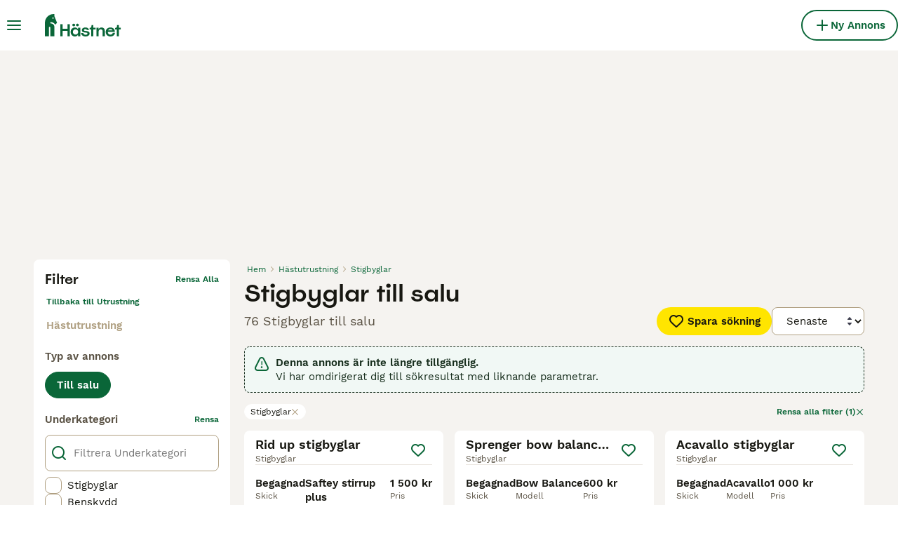

--- FILE ---
content_type: text/html; charset=utf-8
request_url: https://www.hastnet.se/till-salu/hastutrustning/stigbyglar/?utgar=true
body_size: 27714
content:
<!DOCTYPE html><html lang="sv"><head><meta charSet="utf-8" data-next-head=""/><meta name="viewport" content="width=device-width, initial-scale=1.0, maximum-scale=1.0" data-next-head=""/><meta http-equiv="Content-Security-Policy" content="upgrade-insecure-requests"/><title data-next-head="">Stigbyglar till salu | Hästnet</title><meta name="robots" content="index,follow" data-next-head=""/><meta name="description" content="Hitta 76 Stigbyglar till salu på Hästnet - Nordens största webbplats för hästannonser för att köpa och sälja hästutrustning nära dig." data-next-head=""/><meta name="twitter:card" content="summary_large_image" data-next-head=""/><meta property="og:title" content="Stigbyglar till salu | Hästnet" data-next-head=""/><meta property="og:description" content="Hitta 76 Stigbyglar till salu på Hästnet - Nordens största webbplats för hästannonser för att köpa och sälja hästutrustning nära dig." data-next-head=""/><meta property="og:url" content="https://www.hastnet.se/till-salu/hastutrustning/stigbyglar/" data-next-head=""/><meta property="og:type" content="website" data-next-head=""/><meta property="og:image" content="https://www.hastnet.se/images/article-placeholder.9534efa21f.webp" data-next-head=""/><meta property="og:image:alt" content="Stigbyglar till salu | Hästnet" data-next-head=""/><meta property="og:locale" content="sv_SE" data-next-head=""/><meta property="og:site_name" content="Hästnet" data-next-head=""/><link rel="canonical" href="https://www.hastnet.se/till-salu/hastutrustning/stigbyglar/" data-next-head=""/><meta name="ahrefs-site-verification" content="b1d03cfda1dd6789056136a64c7003472006b204b3d5413887d30fb5b49c3dba"/><link rel="icon" type="image/png" href="/favicon-light-16x16.png" sizes="16x16" media="(prefers-color-scheme: light)"/><link rel="icon" type="image/png" href="/favicon-light-32x32.png" sizes="32x32" media="(prefers-color-scheme: light)"/><link rel="icon" type="image/png" href="/favicon-dark-16x16.png" sizes="16x16" media="(prefers-color-scheme: dark)"/><link rel="icon" type="image/png" href="/favicon-dark-32x32.png" sizes="32x32" media="(prefers-color-scheme: dark)"/><link rel="preconnect" href="https://assets.hastnet.se/"/><link rel="dns-prefetch" href="https://assets.hastnet.se/"/><link rel="preconnect" href="https://lwadm.com/"/><link rel="dns-prefetch" href="https://lwadm.com/"/><link rel="preload" href="/fonts/Spoof-600.d5929ef7c2.woff2" as="font" type="font/woff2" crossorigin="anonymous"/><link rel="preload" href="/fonts/WorkSans-400.271ec2ac27.woff2" as="font" type="font/woff2" crossorigin="anonymous"/><link rel="preload" href="/fonts/WorkSans-600.11347bdaad.woff2" as="font" type="font/woff2" crossorigin="anonymous"/><link rel="preload" href="/fonts/OneWorld-v2.fc0866af10.woff2" as="font" type="font/woff2" crossorigin="anonymous"/><link rel="preconnect" href="https://www.googletagmanager.com/"/><link rel="dns-prefetch" href="https://www.googletagmanager.com/"/><link rel="preload" href="/_next/static/css/025925a7d379d008.css" as="style"/><link rel="preload" href="/_next/static/css/f0efc6a22facc828.css" as="style"/><link rel="preload" href="/_next/static/css/778bf69674484bbf.css" as="style"/><link rel="preload" href="/_next/static/css/ced47ae020312bc7.css" as="style"/><script data-testid="script-gdpr">window.gdprAppliesGlobally=false;(function(){function n(e){if(!window.frames[e]){if(document.body&&document.body.firstChild){var t=document.body;var r=document.createElement("iframe");r.style.display="none";r.name=e;r.title=e;t.insertBefore(r,t.firstChild)}else{setTimeout(function(){n(e)},5)}}}function e(r,a,o,c,d){function e(e,t,r,n){if(typeof r!=="function"){return}if(!window[a]){window[a]=[]}var i=false;if(d){i=d(e,n,r)}if(!i){window[a].push({command:e,version:t,callback:r,parameter:n})}}e.stub=true;e.stubVersion=2;function t(n){if(!window[r]||window[r].stub!==true){return}if(!n.data){return}var i=typeof n.data==="string";var e;try{e=i?JSON.parse(n.data):n.data}catch(t){return}if(e[o]){var a=e[o];window[r](a.command,a.version,function(e,t){var r={};r[c]={returnValue:e,success:t,callId:a.callId};if(n.source){n.source.postMessage(i?JSON.stringify(r):r,"*")}},a.parameter)}}if(typeof window[r]!=="function"){window[r]=e;if(window.addEventListener){window.addEventListener("message",t,false)}else{window.attachEvent("onmessage",t)}}}e("__tcfapi","__tcfapiBuffer","__tcfapiCall","__tcfapiReturn");n("__tcfapiLocator");(function(e,t){var r=document.createElement("link");r.rel="preconnect";r.as="script";var n=document.createElement("link");n.rel="dns-prefetch";n.as="script";var i=document.createElement("link");i.rel="preload";i.as="script";var a=document.createElement("script");a.id="spcloader";a.type="text/javascript";a["async"]=true;a.charset="utf-8";var o="https://sdk.privacy-center.org/"+e+"/loader.js?target_type=notice&target="+t;if(window.didomiConfig&&window.didomiConfig.user){var c=window.didomiConfig.user;var d=c.country;var s=c.region;if(d){o=o+"&country="+d;if(s){o=o+"&region="+s}}}r.href="https://sdk.privacy-center.org/";n.href="https://sdk.privacy-center.org/";i.href=o;a.src=o;var f=document.getElementsByTagName("script")[0];f.parentNode.insertBefore(r,f);f.parentNode.insertBefore(n,f);f.parentNode.insertBefore(i,f);f.parentNode.insertBefore(a,f)})("6a84a6e7-7cbd-4f3a-b7d2-0903190a4136","YBftiGFJ")})();</script><script data-testid="script-ads">window.didomiEventListeners = window.didomiEventListeners || []; window.didomiEventListeners.push({event: 'consent.changed',listener: function () {console.log('Didomi - on consent change Refresh ads');
          typeof window.owpClientLogger === 'object' && window.owpClientLogger.pushLog('refresh_ads_owp');
          document.dispatchEvent(new CustomEvent('RefreshAds'));}});</script><style>                 html {             font-size: 16px;           }            body {             font-family: WorkSans, sans-serif;             -webkit-font-smoothing: antialiased;             -moz-osx-font-smoothing: grayscale;           }            * {             font-family: inherit;             box-sizing: border-box;             margin: 0;             padding: 0;           }            [hidden] {             display: none !important;           }          </style><style>@font-face {           font-family: "Spoof";           src: url(/fonts/Spoof-600.d5929ef7c2.woff2) format("woff2");           font-style: normal;           font-weight: 600;           font-display: swap;         }</style><style>@font-face {           font-family: "WorkSans";           src: url(/fonts/WorkSans-400.271ec2ac27.woff2) format("woff2");           font-style: normal;           font-weight: 400;           font-display: swap;         }</style><style>@font-face {           font-family: "WorkSans";           src: url(/fonts/WorkSans-600.11347bdaad.woff2) format("woff2");           font-style: normal;           font-weight: 600;           font-display: swap;         }</style><style>@font-face {           font-family: "OneWorld-v2";           src: url(/fonts/OneWorld-v2.fc0866af10.woff2) format("woff2");           font-style: normal;           font-weight: normal;           font-display: swap;         }</style><script>(function(w,d,s,l,i){w[l]=w[l]||[];w[l].push({'gtm.start':
new Date().getTime(),event:'gtm.js'});var f=d.getElementsByTagName(s)[0],
j=d.createElement(s),dl=l!='dataLayer'?'&l='+l:'';j.async=true;j.src=
'https://www.googletagmanager.com/gtm.js?id='+i+dl;f.parentNode.insertBefore(j,f);
})(window,document,'script','dataLayer','GTM-WF5J4R8');</script><script>window.getLoggedInUser=function(){var i=document.cookie.split(";").find(function(i){return i.trim().match(/^token=.+/)});if(i){var t=i.split("=")[1];if(t)try{var r=JSON.parse(atob(t.split(".")[1]));return{id:r.id,email:r.email,latestListingCategoryAndBreed:r.latestListingCategoryAndBreed}}catch(e){}}};</script><script id="structured-data" type="application/ld+json" data-nscript="beforeInteractive">{"@context":"https://schema.org","@type":"Product","name":"Stigbyglar till salu","description":"Hitta 76 Stigbyglar till salu på Hästnet - Nordens största webbplats för hästannonser för att köpa och sälja hästutrustning nära dig.","images":["https://assets.hastnet.se/originalImages/977f4847-4c5b-47c3-bb23-cfcc192fb5ff/originalImage.jpeg?auto=webp&width=1080","https://assets.hastnet.se/originalImages/81e6b3de-daac-45ce-bd46-cc8a88256a3f/originalImage.jpeg?auto=webp&width=1080","https://assets.hastnet.se/originalImages/88b1a924-d2e6-43c0-94cd-37c516d19004/originalImage.jpeg?auto=webp&width=1080"],"offers":{"@type":"AggregateOffer","availability":"https://schema.org/InStock","lowPrice":400,"highPrice":4500,"offerCount":76,"priceCurrency":"SEK"}}</script><link rel="stylesheet" href="/_next/static/css/025925a7d379d008.css" data-n-g=""/><link rel="stylesheet" href="/_next/static/css/f0efc6a22facc828.css" data-n-p=""/><link rel="stylesheet" href="/_next/static/css/778bf69674484bbf.css" data-n-p=""/><link rel="stylesheet" href="/_next/static/css/ced47ae020312bc7.css"/><noscript data-n-css=""></noscript><script defer="" noModule="" src="/_next/static/chunks/polyfills-42372ed130431b0a.js"></script><script defer="" src="/_next/static/chunks/6578.7f5dcdfafe432120.js"></script><script defer="" src="/_next/static/chunks/4560.e171ab4dde41fddc.js"></script><script src="/_next/static/chunks/runtime-2df3370a8aece0d7.js" defer=""></script><script src="/_next/static/chunks/framework-a17258b880e6120c.js" defer=""></script><script src="/_next/static/chunks/9895-6f03cd0a099dec04.js" defer=""></script><script src="/_next/static/chunks/main-60c2a85a19d46098.js" defer=""></script><script src="/_next/static/chunks/6236-65a2dc3a16ec7f5e.js" defer=""></script><script src="/_next/static/chunks/4248-f2a219e7e9f08e9c.js" defer=""></script><script src="/_next/static/chunks/15-9d9db990f19a1b57.js" defer=""></script><script src="/_next/static/chunks/2403-fb90e5d6d65b59bf.js" defer=""></script><script src="/_next/static/chunks/8892-99d06ec7f9fe0061.js" defer=""></script><script src="/_next/static/chunks/1507-18d98f59833c572a.js" defer=""></script><script src="/_next/static/chunks/pages/_app-78cd7f38e0fbed40.js" defer=""></script><script src="/_next/static/chunks/2867-05fbb03ac3179292.js" defer=""></script><script src="/_next/static/chunks/4394-e7bfa0f1fd370b2f.js" defer=""></script><script src="/_next/static/chunks/9241-7005092245d5de95.js" defer=""></script><script src="/_next/static/chunks/5625-a046e9308bc1e7e5.js" defer=""></script><script src="/_next/static/chunks/8544-058e67e7ee16b9d0.js" defer=""></script><script src="/_next/static/chunks/3441-b744f6e6b60bb659.js" defer=""></script><script src="/_next/static/chunks/3880-faeaa84df618c9ce.js" defer=""></script><script src="/_next/static/chunks/935-15deb0d73d6cd9b0.js" defer=""></script><script src="/_next/static/chunks/3856-6d01b71d9b813126.js" defer=""></script><script src="/_next/static/chunks/1083-87408c1c5ad08f7f.js" defer=""></script><script src="/_next/static/chunks/403-6c2716152d0c60f5.js" defer=""></script><script src="/_next/static/chunks/1063-8df48c39d4284551.js" defer=""></script><script src="/_next/static/chunks/1244-09b5c496a7f04adb.js" defer=""></script><script src="/_next/static/chunks/2124-03715f2bdfb7e5de.js" defer=""></script><script src="/_next/static/chunks/7945-1e5d07fcf74c7a60.js" defer=""></script><script src="/_next/static/chunks/6496-117e231f974b64e7.js" defer=""></script><script src="/_next/static/chunks/pages/%5Btype%5D/%5Bcategory%5D/%5Battribute%5D-91c5f655c1baa01a.js" defer=""></script><script src="/_next/static/mKLqH8POi3J5ArVLNqws4/_buildManifest.js" defer=""></script><script src="/_next/static/mKLqH8POi3J5ArVLNqws4/_ssgManifest.js" defer=""></script></head><body><noscript><iframe src="https://www.googletagmanager.com/ns.html?id=GTM-WF5J4R8" height="0" width="0" style="display:none;visibility:hidden"></iframe></noscript><link rel="preload" as="image" href="/images/smallLogo.fca620bbc2.svg" fetchPriority="high"/><link rel="preload" as="image" href="/images/logo.158ba1290a.svg" fetchPriority="high"/><link rel="preload" as="image" imageSrcSet="https://assets.hastnet.se/originalImages/977f4847-4c5b-47c3-bb23-cfcc192fb5ff/originalImage.jpeg?auto=webp&amp;width=384&amp;height=240&amp;fit=bounds&amp;crop=4%3A3%2Coffset-y30&amp;quality=75 1x, https://assets.hastnet.se/originalImages/977f4847-4c5b-47c3-bb23-cfcc192fb5ff/originalImage.jpeg?auto=webp&amp;width=640&amp;height=240&amp;fit=bounds&amp;crop=4%3A3%2Coffset-y30&amp;quality=75 2x" fetchPriority="high"/><link rel="preload" as="image" imageSrcSet="https://assets.hastnet.se/originalImages/81e6b3de-daac-45ce-bd46-cc8a88256a3f/originalImage.jpeg?auto=webp&amp;width=384&amp;height=240&amp;fit=bounds&amp;crop=4%3A3%2Coffset-y30&amp;quality=75 1x, https://assets.hastnet.se/originalImages/81e6b3de-daac-45ce-bd46-cc8a88256a3f/originalImage.jpeg?auto=webp&amp;width=640&amp;height=240&amp;fit=bounds&amp;crop=4%3A3%2Coffset-y30&amp;quality=75 2x" fetchPriority="high"/><link rel="preload" as="image" imageSrcSet="https://assets.hastnet.se/originalImages/88b1a924-d2e6-43c0-94cd-37c516d19004/originalImage.jpeg?auto=webp&amp;width=384&amp;height=240&amp;fit=bounds&amp;crop=4%3A3%2Coffset-y30&amp;quality=75 1x, https://assets.hastnet.se/originalImages/88b1a924-d2e6-43c0-94cd-37c516d19004/originalImage.jpeg?auto=webp&amp;width=640&amp;height=240&amp;fit=bounds&amp;crop=4%3A3%2Coffset-y30&amp;quality=75 2x" fetchPriority="high"/><link rel="preload" as="image" imageSrcSet="https://assets.hastnet.se/originalImages/f3a51c7d-c451-455d-beb9-11e3c076f022/originalImage.jpeg?auto=webp&amp;width=384&amp;height=240&amp;fit=bounds&amp;crop=4%3A3%2Coffset-y30&amp;quality=75 1x, https://assets.hastnet.se/originalImages/f3a51c7d-c451-455d-beb9-11e3c076f022/originalImage.jpeg?auto=webp&amp;width=640&amp;height=240&amp;fit=bounds&amp;crop=4%3A3%2Coffset-y30&amp;quality=75 2x" fetchPriority="high"/><div id="__next"><div class="Body_body__NcK3W"><div class="Layout_childrenWrapper__wJhFl"><div class="AdStateManager_childrenWrapper__JeYIA" data-adtech-id="body"><div class="HeaderBarWrapper_headerBarWrapper__FzY89"><div class="HeaderBarWrapper_headerBarInner__PAwNx" id="header-bar"><div class="HeaderBarWrapper_headerContentWrapper__B12PR"><div class="HeaderBarWrapper_headerBarContent__UoOK6"><div class="HeaderBar_content__zZIZj"><div class="HeaderBar_leftSide__a4NJZ"><button type="button" class="Button_button__KPrTd Button_ghost__J1bzS Button_medium__Is5tG Button_onlyIcon__JePyF" aria-label="Huvudmeny Växla"><i class="Icon_icon__hTEAw Icon_icon-13-menu__Lg88v" data-testid="icon-Menu" style="--icon-color:inherit;--icon-size:24px"></i></button><div class="Sidebar_sidebarWrapper__7fxzA"><div class="SidebarHeader_sidebarNodesWrapper__bNgKb"><button type="button" class="Button_button__KPrTd Button_ghost__J1bzS Button_medium__Is5tG Button_onlyIcon__JePyF SidebarHeader_sidebarCloseButton__JCqDc" aria-label="Stäng huvudmenyn"><i class="Icon_icon__hTEAw Icon_icon-5-close__Z3w_e" data-testid="icon-Close" style="--icon-color:inherit;--icon-size:24px"></i></button><div class="SidebarHeader_sidebarLogo___5kPf"><img alt="Hästnet" title="Hästnet" data-testid="marketplace-logo-header-small" fetchPriority="high" loading="eager" width="0" height="36" decoding="async" data-nimg="1" class="Logo_logo__28CBd" style="color:transparent" src="/images/smallLogo.fca620bbc2.svg"/></div></div><div class="Sidebar_sidebarFlatStructureWrapper__n7Nje"><div class="SidebarContent_sidebarContentWrapper__ijNW6 Sidebar_sidebarContentWrapper__xSwZZ" style="--transform:translateX(0)"><p class="SidebarSeparator_sidebarSeparatorHeading__CfXfV">Hästar</p><button type="button" class="Button_button__KPrTd Button_ghost__J1bzS Button_medium__Is5tG SidebarNested_sidebarNestedButton__ESB8i" tabindex="-1">Hästar till salu<i class="Icon_icon__hTEAw Icon_icon-3-arrowright__u4NtN sidebar-icon" data-testid="icon-ArrowRight" style="--icon-color:#0a6638;--icon-size:16px"></i></button><a class="Link_link__ce5zB SidebarLink_sidebarLink__oCFOo" tabindex="-1" href="/sokes/hastar/">Hästar sökes</a><p class="SidebarSeparator_sidebarSeparatorHeading__CfXfV">Utrustning och tjänster</p><button type="button" class="Button_button__KPrTd Button_ghost__J1bzS Button_medium__Is5tG SidebarNested_sidebarNestedButton__ESB8i" tabindex="-1">Fordon &amp; Transport till salu<i class="Icon_icon__hTEAw Icon_icon-3-arrowright__u4NtN sidebar-icon" data-testid="icon-ArrowRight" style="--icon-color:#0a6638;--icon-size:16px"></i></button><button type="button" class="Button_button__KPrTd Button_ghost__J1bzS Button_medium__Is5tG SidebarNested_sidebarNestedButton__ESB8i" tabindex="-1">Hästutrustning till salu<i class="Icon_icon__hTEAw Icon_icon-3-arrowright__u4NtN sidebar-icon" data-testid="icon-ArrowRight" style="--icon-color:#0a6638;--icon-size:16px"></i></button><button type="button" class="Button_button__KPrTd Button_ghost__J1bzS Button_medium__Is5tG SidebarNested_sidebarNestedButton__ESB8i" tabindex="-1">Körutrustning till salu<i class="Icon_icon__hTEAw Icon_icon-3-arrowright__u4NtN sidebar-icon" data-testid="icon-ArrowRight" style="--icon-color:#0a6638;--icon-size:16px"></i></button><button type="button" class="Button_button__KPrTd Button_ghost__J1bzS Button_medium__Is5tG SidebarNested_sidebarNestedButton__ESB8i" tabindex="-1">Ryttarutrustning till salu<i class="Icon_icon__hTEAw Icon_icon-3-arrowright__u4NtN sidebar-icon" data-testid="icon-ArrowRight" style="--icon-color:#0a6638;--icon-size:16px"></i></button><button type="button" class="Button_button__KPrTd Button_ghost__J1bzS Button_medium__Is5tG SidebarNested_sidebarNestedButton__ESB8i" tabindex="-1">Tjänster finnes<i class="Icon_icon__hTEAw Icon_icon-3-arrowright__u4NtN sidebar-icon" data-testid="icon-ArrowRight" style="--icon-color:#0a6638;--icon-size:16px"></i></button><button type="button" class="Button_button__KPrTd Button_ghost__J1bzS Button_medium__Is5tG SidebarNested_sidebarNestedButton__ESB8i" tabindex="-1">Travutrustning till salu<i class="Icon_icon__hTEAw Icon_icon-3-arrowright__u4NtN sidebar-icon" data-testid="icon-ArrowRight" style="--icon-color:#0a6638;--icon-size:16px"></i></button><p class="SidebarSeparator_sidebarSeparatorHeading__CfXfV">Köpekontrakt &amp; artiklar</p><a href="https://info.hastnet.se/hastnet-landing-page-kopekontrakt/" class="Link_link__ce5zB SidebarLink_sidebarLink__oCFOo" tabindex="-1">Köpekontrakt</a><button type="button" class="Button_button__KPrTd Button_ghost__J1bzS Button_medium__Is5tG SidebarNested_sidebarNestedButton__ESB8i" tabindex="-1">Artiklar &amp; Guider<i class="Icon_icon__hTEAw Icon_icon-3-arrowright__u4NtN sidebar-icon" data-testid="icon-ArrowRight" style="--icon-color:#0a6638;--icon-size:16px"></i></button><p class="SidebarSeparator_sidebarSeparatorHeading__CfXfV">Hjälp</p><a href="https://support.hastnet.se/sv-SE/support/home" class="Link_link__ce5zB SidebarLink_sidebarLink__oCFOo" tabindex="-1">Hjälpcenter</a></div><div class="SidebarContent_sidebarContentWrapper__ijNW6 Sidebar_sidebarContentWrapper__xSwZZ" style="--transform:translateX(100%)"><div class="SidebarContent_sidebarContentTitleWrapper__IW_76"><span>Hästar till salu</span></div><a class="Link_link__ce5zB SidebarLink_sidebarLink__oCFOo SidebarLink_sidebarLinkAll__Wgapr" tabindex="-1" href="/till-salu/hastar/">Alla hästar till salu</a><a class="Link_link__ce5zB SidebarLink_sidebarLink__oCFOo" tabindex="-1" href="/till-salu/hastar/akademiskt/">Akademiska hästar</a><a class="Link_link__ce5zB SidebarLink_sidebarLink__oCFOo" tabindex="-1" href="/till-salu/hastar/allround/">Allroundhästar</a><a class="Link_link__ce5zB SidebarLink_sidebarLink__oCFOo" tabindex="-1" href="/till-salu/hastar/avelshastar/">Avelshästar</a><a class="Link_link__ce5zB SidebarLink_sidebarLink__oCFOo" tabindex="-1" href="/till-salu/hastar/barockt/">Barockhästar</a><a class="Link_link__ce5zB SidebarLink_sidebarLink__oCFOo" tabindex="-1" href="/till-salu/hastar/distans/">Distanshästar</a><a class="Link_link__ce5zB SidebarLink_sidebarLink__oCFOo" tabindex="-1" href="/till-salu/hastar/dressyr/">Dressyrhästar</a><a class="Link_link__ce5zB SidebarLink_sidebarLink__oCFOo" tabindex="-1" href="/till-salu/hastar/falttavlan/">Fälttävlanshästar</a><a class="Link_link__ce5zB SidebarLink_sidebarLink__oCFOo" tabindex="-1" href="/till-salu/hastar/galopp/">Galopphästar</a><a class="Link_link__ce5zB SidebarLink_sidebarLink__oCFOo" tabindex="-1" href="/till-salu/hastar/hoppning/">Hopphästar</a><a class="Link_link__ce5zB SidebarLink_sidebarLink__oCFOo" tabindex="-1" href="/till-salu/hastar/island/">Islandshästar</a><a class="Link_link__ce5zB SidebarLink_sidebarLink__oCFOo" tabindex="-1" href="/till-salu/hastar/korning/">Körhästar</a><a class="Link_link__ce5zB SidebarLink_sidebarLink__oCFOo" tabindex="-1" href="/till-salu/hastar/sallskap/">Sällskapshästar</a><a class="Link_link__ce5zB SidebarLink_sidebarLink__oCFOo" tabindex="-1" href="/till-salu/hastar/trav/">Travhästar</a><a class="Link_link__ce5zB SidebarLink_sidebarLink__oCFOo" tabindex="-1" href="/till-salu/hastar/utstallning/">Utställningshästar</a><a class="Link_link__ce5zB SidebarLink_sidebarLink__oCFOo" tabindex="-1" href="/till-salu/hastar/working-equitation/">WE-hästar</a><a class="Link_link__ce5zB SidebarLink_sidebarLink__oCFOo" tabindex="-1" href="/till-salu/hastar/western/">Westernhästar</a><a class="Link_link__ce5zB SidebarLink_sidebarLink__oCFOo" tabindex="-1" href="/till-salu/hastar/ovrigt/">Övriga hästar</a></div><div class="SidebarContent_sidebarContentWrapper__ijNW6 Sidebar_sidebarContentWrapper__xSwZZ" style="--transform:translateX(100%)"><div class="SidebarContent_sidebarContentTitleWrapper__IW_76"><span>Fordon &amp; Transport till salu</span></div><a class="Link_link__ce5zB SidebarLink_sidebarLink__oCFOo SidebarLink_sidebarLinkAll__Wgapr" tabindex="-1" href="/till-salu/fordon-transport/">Fordon &amp; Transport till salu</a><a class="Link_link__ce5zB SidebarLink_sidebarLink__oCFOo" tabindex="-1" href="/till-salu/fordon-transport/hastlastbilar/">Hästlastbilar  till salu</a><a class="Link_link__ce5zB SidebarLink_sidebarLink__oCFOo" tabindex="-1" href="/till-salu/fordon-transport/hasttransporter/">Hästtransporter  till salu</a></div><div class="SidebarContent_sidebarContentWrapper__ijNW6 Sidebar_sidebarContentWrapper__xSwZZ" style="--transform:translateX(100%)"><div class="SidebarContent_sidebarContentTitleWrapper__IW_76"><span>Hästutrustning till salu</span></div><a class="Link_link__ce5zB SidebarLink_sidebarLink__oCFOo SidebarLink_sidebarLinkAll__Wgapr" tabindex="-1" href="/till-salu/hastutrustning/">Hästutrustning till salu</a><a class="Link_link__ce5zB SidebarLink_sidebarLink__oCFOo" tabindex="-1" href="/till-salu/hastutrustning/benskydd/">Benskydd till salu</a><a class="Link_link__ce5zB SidebarLink_sidebarLink__oCFOo" tabindex="-1" href="/till-salu/hastutrustning/bett/">Bett till salu</a><a class="Link_link__ce5zB SidebarLink_sidebarLink__oCFOo" tabindex="-1" href="/till-salu/hastutrustning/sadeltillbehor/">Sadeltillbehör till salu</a><a class="Link_link__ce5zB SidebarLink_sidebarLink__oCFOo" tabindex="-1" href="/till-salu/hastutrustning/sadlar/">Sadlar till salu</a><a class="Link_link__ce5zB SidebarLink_sidebarLink__oCFOo" tabindex="-1" href="/till-salu/hastutrustning/schabrak-vojlockar/">Schabrak &amp; Vojlockar till salu</a><a class="Link_link__ce5zB SidebarLink_sidebarLink__oCFOo" tabindex="-1" href="/till-salu/hastutrustning/stigbyglar/">Stigbyglar till salu</a><a class="Link_link__ce5zB SidebarLink_sidebarLink__oCFOo" tabindex="-1" href="/till-salu/hastutrustning/trans/">Träns till salu</a><a class="Link_link__ce5zB SidebarLink_sidebarLink__oCFOo" tabindex="-1" href="/till-salu/hastutrustning/tacken/">Täcken till salu</a><a class="Link_link__ce5zB SidebarLink_sidebarLink__oCFOo" tabindex="-1" href="/till-salu/hastutrustning/ovrig-hastutrustning/">Övrig Hästutrustning till salu</a></div><div class="SidebarContent_sidebarContentWrapper__ijNW6 Sidebar_sidebarContentWrapper__xSwZZ" style="--transform:translateX(100%)"><div class="SidebarContent_sidebarContentTitleWrapper__IW_76"><span>Körutrustning till salu</span></div><a class="Link_link__ce5zB SidebarLink_sidebarLink__oCFOo SidebarLink_sidebarLinkAll__Wgapr" tabindex="-1" href="/till-salu/korning/">Körutrustning till salu</a><a class="Link_link__ce5zB SidebarLink_sidebarLink__oCFOo" tabindex="-1" href="/till-salu/korning/korselar/">Körselar till salu</a><a class="Link_link__ce5zB SidebarLink_sidebarLink__oCFOo" tabindex="-1" href="/till-salu/korning/korsulkys/">Körsulkys till salu</a><a class="Link_link__ce5zB SidebarLink_sidebarLink__oCFOo" tabindex="-1" href="/till-salu/korning/korvagnar/">Körvagnar till salu</a><a class="Link_link__ce5zB SidebarLink_sidebarLink__oCFOo" tabindex="-1" href="/till-salu/korning/ovrig-korutrustning/">Övrig Körutrustning till salu</a></div><div class="SidebarContent_sidebarContentWrapper__ijNW6 Sidebar_sidebarContentWrapper__xSwZZ" style="--transform:translateX(100%)"><div class="SidebarContent_sidebarContentTitleWrapper__IW_76"><span>Ryttarutrustning till salu</span></div><a class="Link_link__ce5zB SidebarLink_sidebarLink__oCFOo SidebarLink_sidebarLinkAll__Wgapr" tabindex="-1" href="/till-salu/ryttarutrustning/">Ryttarutrustning till salu</a><a class="Link_link__ce5zB SidebarLink_sidebarLink__oCFOo" tabindex="-1" href="/till-salu/ryttarutrustning/hjalmar/">Hjälmar till salu</a><a class="Link_link__ce5zB SidebarLink_sidebarLink__oCFOo" tabindex="-1" href="/till-salu/ryttarutrustning/jackor-kavajer/">Jackor &amp; Kavajer till salu</a><a class="Link_link__ce5zB SidebarLink_sidebarLink__oCFOo" tabindex="-1" href="/till-salu/ryttarutrustning/ridbyxor/">Ridbyxor till salu</a><a class="Link_link__ce5zB SidebarLink_sidebarLink__oCFOo" tabindex="-1" href="/till-salu/ryttarutrustning/ridstovlar/">Ridstövlar till salu</a><a class="Link_link__ce5zB SidebarLink_sidebarLink__oCFOo" tabindex="-1" href="/till-salu/ryttarutrustning/sakerhetsvastar/">Säkerhetsvästar till salu</a><a class="Link_link__ce5zB SidebarLink_sidebarLink__oCFOo" tabindex="-1" href="/till-salu/ryttarutrustning/ovrig-ryttarutrustning/">Övrig Ryttarutrustning till salu</a><a class="Link_link__ce5zB SidebarLink_sidebarLink__oCFOo" tabindex="-1" href="/till-salu/ryttarutrustning/ovrigt-ridklader/">Övrigt Ridkläder till salu</a></div><div class="SidebarContent_sidebarContentWrapper__ijNW6 Sidebar_sidebarContentWrapper__xSwZZ" style="--transform:translateX(100%)"><div class="SidebarContent_sidebarContentTitleWrapper__IW_76"><span>Tjänster finnes</span></div><a class="Link_link__ce5zB SidebarLink_sidebarLink__oCFOo SidebarLink_sidebarLinkAll__Wgapr" tabindex="-1" href="/finnes/tjanster/">Välj tjänst</a><a class="Link_link__ce5zB SidebarLink_sidebarLink__oCFOo" tabindex="-1" href="/finnes/avel/">Avel</a><a class="Link_link__ce5zB SidebarLink_sidebarLink__oCFOo" tabindex="-1" href="/finnes/foderhast/">Foderhäst</a><a class="Link_link__ce5zB SidebarLink_sidebarLink__oCFOo" tabindex="-1" href="/finnes/hastjobb/">Hästjobb</a><a class="Link_link__ce5zB SidebarLink_sidebarLink__oCFOo" tabindex="-1" href="/finnes/hastservice/">Hästservice</a><a class="Link_link__ce5zB SidebarLink_sidebarLink__oCFOo" tabindex="-1" href="/finnes/medryttarhast/">Medryttarhäst</a><a class="Link_link__ce5zB SidebarLink_sidebarLink__oCFOo" tabindex="-1" href="/finnes/stallplats/">Stallplats</a></div><div class="SidebarContent_sidebarContentWrapper__ijNW6 Sidebar_sidebarContentWrapper__xSwZZ" style="--transform:translateX(100%)"><div class="SidebarContent_sidebarContentTitleWrapper__IW_76"><span>Travutrustning till salu</span></div><a class="Link_link__ce5zB SidebarLink_sidebarLink__oCFOo SidebarLink_sidebarLinkAll__Wgapr" tabindex="-1" href="/till-salu/trav/">Travutrustning till salu</a><a class="Link_link__ce5zB SidebarLink_sidebarLink__oCFOo" tabindex="-1" href="/till-salu/trav/travselar/">Travselar till salu</a><a class="Link_link__ce5zB SidebarLink_sidebarLink__oCFOo" tabindex="-1" href="/till-salu/trav/travsulkys/">Travsulkys till salu</a><a class="Link_link__ce5zB SidebarLink_sidebarLink__oCFOo" tabindex="-1" href="/till-salu/trav/travvagnar/">Travvagnar till salu</a><a class="Link_link__ce5zB SidebarLink_sidebarLink__oCFOo" tabindex="-1" href="/till-salu/trav/ovrig-travutrustning/">Övrig Travutrustning till salu</a></div><div class="SidebarContent_sidebarContentWrapper__ijNW6 Sidebar_sidebarContentWrapper__xSwZZ" style="--transform:translateX(100%)"><div class="SidebarContent_sidebarContentTitleWrapper__IW_76"><span>Artiklar &amp; Guider</span></div><a class="Link_link__ce5zB SidebarLink_sidebarLink__oCFOo SidebarLink_sidebarLinkAll__Wgapr" tabindex="-1" href="/artiklar/">Alla Artiklar och Guider</a><span class="SidebarText_sidebarText__wq_3n">Kategori</span><a class="Link_link__ce5zB SidebarLink_sidebarLink__oCFOo" tabindex="-1" href="/artiklar/sok/hastnet/">Hästnet</a><a class="Link_link__ce5zB SidebarLink_sidebarLink__oCFOo" tabindex="-1" href="/artiklar/sok/hund-och-katt/">Hund och Katt</a><a class="Link_link__ce5zB SidebarLink_sidebarLink__oCFOo" tabindex="-1" href="/artiklar/sok/kopguide/">Köpguide</a><a class="Link_link__ce5zB SidebarLink_sidebarLink__oCFOo" tabindex="-1" href="/artiklar/sok/saljguide/">Säljguide</a></div></div></div><a class="Link_link__ce5zB HeaderBarLogo_logo__ggIUR HeaderBarLogo_logoBig__R5SVv" href="/"><img alt="Hästnet" title="Hästnet" data-testid="marketplace-logo-header" fetchPriority="high" loading="eager" width="0" height="32" decoding="async" data-nimg="1" class="Logo_logo__28CBd" style="color:transparent" src="/images/logo.158ba1290a.svg"/></a><a class="Link_link__ce5zB HeaderBarLogo_logo__ggIUR HeaderBarLogo_logoSmall__8QOo1" href="/"><img alt="Hästnet" title="Hästnet" data-testid="marketplace-logo-header-small" fetchPriority="high" loading="eager" width="0" height="32" decoding="async" data-nimg="1" class="Logo_logo__28CBd" style="color:transparent" src="/images/smallLogo.fca620bbc2.svg"/></a></div><div class="HeaderBar_rightSide__tu_jm"><a class="Link_link__ce5zB Link_linkAsButton__6t_3_ Link_buttonMedium__l_rvv Link_buttonSmallMobile__tSVQW Link_linkAsTertiaryButton__sUdAH" data-testid="header-bar-add-listing" href="/create-new-listing/"><i class="Icon_icon__hTEAw Icon_icon-7-plussmall__5i1gC HeaderBarAddListing_iconBig__0JnOZ" data-testid="icon-PlusSmall" style="--icon-color:inherit;--icon-size:24px"></i><i class="Icon_icon__hTEAw Icon_icon-7-plussmall__5i1gC HeaderBarAddListing_iconSmall__dbwBE" data-testid="icon-PlusSmall" style="--icon-color:inherit;--icon-size:16px"></i><span class="HeaderBarAddListing_linkText__eYSMJ">Ny Annons</span><span class="HeaderBarAddListing_linkTextMobile__hC6SA">Ny Annons</span></a></div></div><div class="HeaderBar_childrenWrapper__D3qAm"><div class="ListingsSearchHeaderBar_contentCenterWrapper__eZmYM"><button type="button" class="ListingsSaveSearchButton_saveSearchButton__PAieY ListingsSaveSearchButton_saveSearchButtonWithIconOnly__5gMC9" data-testid="save-search-button"><i class="Icon_icon__hTEAw Icon_icon-19-heart__nqGaz" data-testid="icon-Heart" style="--icon-color:inherit;--icon-size:24px"></i></button><button type="button" class="ListingsSorters_sortButton__ukJIP" data-testid="search-mobile-sorters-button"><i class="Icon_icon__hTEAw Icon_icon-82-sort-down__3Y_Xk" data-testid="icon-SortDown" style="--icon-color:inherit;--icon-size:20px"></i><span class="ListingsSorters_sortButtonText__JNKfM">Sortera</span></button><div class="SlideOut_slideOut__r5UM3 SlideOut_slideOutAnimated___sNd8"><div class="SlideOutHeader_slideOutHeader___YAnF"><div class="ListingsSorters_slideOutHeader__NxbGd"><button class="ListingsSorters_slideOutHeaderBackButton__SIVEW" type="button" aria-label="Tillbaka"><i class="Icon_icon__hTEAw Icon_icon-1-arrowleft__HbrNl" data-testid="icon-ArrowLeft" style="--icon-color:inherit;--icon-size:16px"></i></button><span class="ListingsSorters_slideOutHeaderLabel__ryPM9">Sortering</span></div></div><div class="SlideOutBody_slideOutBody__dj9tE"><div class="ListingsSorters_slideOutBody__U67GL"><p class="ListingsSorters_slideOutBodyLabel__iCOUA">Sortera efter</p><button class="ListingsSorters_buttonLink__Cp6nu" type="button"><label class="Radio_label__4LNde Radio_labelChecked__AB_Bn" for="radio-sorting-newestFirst"><span class="Radio_labelText__85VLp Radio_labelTextStyledAsDesktop__QnT63" data-testid="radio-text">Senaste</span><span class="Radio_radio__rlMmz Radio_radioStyledAsDesktop__ptFNr"><span class="Radio_radioMark__XjYIi" data-testid="radio-mark"></span></span></label></button><button class="ListingsSorters_buttonLink__Cp6nu" type="button"><label class="Radio_label__4LNde" for="radio-sorting-oldestFirst"><span class="Radio_labelText__85VLp Radio_labelTextStyledAsDesktop__QnT63" data-testid="radio-text">Äldst</span><span class="Radio_radio__rlMmz Radio_radioStyledAsDesktop__ptFNr"></span></label></button><button class="ListingsSorters_buttonLink__Cp6nu" type="button"><label class="Radio_label__4LNde" for="radio-sorting-cheapestFirst"><span class="Radio_labelText__85VLp Radio_labelTextStyledAsDesktop__QnT63" data-testid="radio-text">Billigast</span><span class="Radio_radio__rlMmz Radio_radioStyledAsDesktop__ptFNr"></span></label></button><button class="ListingsSorters_buttonLink__Cp6nu" type="button"><label class="Radio_label__4LNde" for="radio-sorting-mostExpensiveFirst"><span class="Radio_labelText__85VLp Radio_labelTextStyledAsDesktop__QnT63" data-testid="radio-text">Dyrast</span><span class="Radio_radio__rlMmz Radio_radioStyledAsDesktop__ptFNr"></span></label></button></div></div></div><button type="button" class="FiltersButton_searchButton__5W7ZR" data-testid="filters-search-button"><i class="Icon_icon__hTEAw Icon_icon-77-filters__e26JE" data-testid="icon-Filters" style="--icon-color:inherit;--icon-size:24px"></i><span class="FiltersButton_searchButtonText__5yE_h">Filter (3)</span></button></div></div></div></div></div><div class="HeaderBarWrapper_headerBarPlaceholder__1kN_Y HeaderBarWrapper_headerBarPlaceholderExtendedOnMobile__uxNpq"></div></div><div class="AdSlot_adSlotPlaceholder__1UcoG ListingsSearch_adSlotMain__rbzJ8 AdSlot_adSlotPlaceholderMedium__fSy3Y AdSlot_adSlotPlaceholderLarge__IWcIp AdSlot_adSlotPlaceholderXLarge__XjM4v AdSlot_adSlotFixedHeight__xW3GV" style="--mobile-height:352px;--desktop-height:282px;--fixed-mobile-height:352px;--fixed-desktop-height:282px"></div><div class="ListingsSearch_pageWrapper__IFhwq"><div class="ListingsSearch_searchResultsPageWrapper__ylMKi"><div class="ListingsSearch_sidebarWrapper__924Ph"><div class="ListingsSearchFilters_filters__DAJkl"><div class="ListingsSearchFilters_filtersWrapper__feD8w"><div class="FiltersHeader_wrapper__lVjJm" data-testid="filters-section-header"><button class="FiltersHeader_backButton__eXM4d" type="button" aria-label="Tillbaka"><i class="Icon_icon__hTEAw Icon_icon-1-arrowleft__HbrNl" data-testid="icon-ArrowLeft" style="--icon-color:inherit;--icon-size:16px"></i></button><span class="FiltersHeader_middleLabel__B6jBy">Filter</span><button class="FiltersHeader_rightButton__g16lP" type="button" data-testid="filters-confirm-button"><span class="FiltersHeader_rightLabel__REEmw">Rensa alla</span></button></div><div class="FiltersCategory_wrapper__RyFOT" data-testid="filters-section-category"><div class="FiltersCategory_parentCategoryWrapper__nYBmt"><button type="button" class="FiltersCategory_parentCategoryLink__iy0Hp">Tillbaka till<!-- --> <!-- -->Utrustning</button></div><div class="FiltersCategory_categoryLinksWrapper__Ur_gh"><a class="Link_link__ce5zB FiltersCategory_categoryLinkDesktop__Plbd4 FiltersCategory_categoryLinkDesktopActive__B_0gw Link_linkDisabled__p85Up" data-testid="category-selected" href="/till-salu/hastutrustning/"><span>Hästutrustning</span></a></div></div><div class="FiltersOptionsList_wrapper__B0N2h" data-testid="filters-search-listingType"><div class="FiltersOptionsList_headerWrapper___UW1r"><span class="FiltersOptionsList_header__X1tTK" data-testid="filters-options-list-title">Typ av annons</span></div><div class="FiltersRadioList_wrapper__0UFqY"><button type="button" class="FiltersRadioList_button__2p1hY FiltersRadioList_buttonActive__DP9Pe">Till salu<i class="Icon_icon__hTEAw Icon_icon-40-checkmark__F0ReU FiltersRadioList_icon__2YG31" data-testid="icon-Checkmark" style="--icon-color:#0a6638;--icon-size:24px"></i></button></div></div><div class="FiltersOptionsList_wrapper__B0N2h" data-testid="filters-search-sub-category"><div class="FiltersOptionsList_headerWrapper___UW1r"><span class="FiltersOptionsList_header__X1tTK" data-testid="filters-options-list-title">Underkategori</span><button class="FiltersOptionsList_clearButton__EqJp7" type="button" data-testid="filters-options-list-clear-button">rensa</button></div><div class="FiltersOptionsList_searchWrapper__YX9r5"><div class="TextInput_textInputWrapper__AcB7X"><div class="TextInput_textInputPrefixBox__1Ipjf"><i class="Icon_icon__hTEAw Icon_icon-12-search__hMqEQ" data-testid="icon-Search" style="--icon-color:#0a6638;--icon-size:24px"></i></div><input placeholder="Filtrera Underkategori" type="text" id="sub-category" maxLength="100" class="TextInput_textInput__kK5ig TextInput_textInputNormalOnMobile__KLxif TextInput_textInputDefaultState__ixtG5 TextInput_textInputPrefixPadding__mt6L_" name="sub-category"/><div class="TextInput_textInputSuffixWrapper__uDZDb "></div></div></div><div class="FiltersCheckboxList_wrapper__R26bI" data-testid="filters-section-checkbox-list"><div class="FiltersCheckboxList_listWrapper__vzxq1" data-testid="checkbox-options-box"><a class="Link_link__ce5zB FiltersCheckboxList_filterCheckboxLink__WYOQm" data-testid="filters-checkbox-list-option" href="/till-salu/hastutrustning/stigbyglar/"><label for="sub-category" class="Checkbox_checkboxLabel__ihBf9 FiltersCheckboxList_filterCheckbox__ognM3" data-checked="false"><div class="Checkbox_wrapper__3lFhT"><input class="HiddenInput_input___ceTC HiddenInput_displayInitial__SuXnV" type="checkbox" aria-label="" name="sub-category" value="accessories.horseEquipment.sub-category.stirrups"/><div class="Checkbox_styledCheckbox__S2q5t styled-checkbox" role="checkbox" aria-labelledby="checkbox-label-sub-category-accessories.horseEquipment.sub-category.stirrups"></div><span class="Checkbox_labelText__pvN5U label-text" id="checkbox-label-sub-category-accessories.horseEquipment.sub-category.stirrups">Stigbyglar</span></div><span class="Checkbox_desktopSuffix___amSx"></span></label></a><a class="Link_link__ce5zB FiltersCheckboxList_filterCheckboxLink__WYOQm" data-testid="filters-checkbox-list-option" href="/till-salu/hastutrustning/benskydd/"><label for="sub-category" class="Checkbox_checkboxLabel__ihBf9 FiltersCheckboxList_filterCheckbox__ognM3" data-checked="false"><div class="Checkbox_wrapper__3lFhT"><input class="HiddenInput_input___ceTC HiddenInput_displayInitial__SuXnV" type="checkbox" aria-label="" name="sub-category" value="accessories.horseEquipment.sub-category.shinGuard"/><div class="Checkbox_styledCheckbox__S2q5t styled-checkbox" role="checkbox" aria-labelledby="checkbox-label-sub-category-accessories.horseEquipment.sub-category.shinGuard"></div><span class="Checkbox_labelText__pvN5U label-text" id="checkbox-label-sub-category-accessories.horseEquipment.sub-category.shinGuard">Benskydd</span></div><span class="Checkbox_desktopSuffix___amSx"></span></label></a><a class="Link_link__ce5zB FiltersCheckboxList_filterCheckboxLink__WYOQm" data-testid="filters-checkbox-list-option" href="/till-salu/hastutrustning/bett/"><label for="sub-category" class="Checkbox_checkboxLabel__ihBf9 FiltersCheckboxList_filterCheckbox__ognM3" data-checked="false"><div class="Checkbox_wrapper__3lFhT"><input class="HiddenInput_input___ceTC HiddenInput_displayInitial__SuXnV" type="checkbox" aria-label="" name="sub-category" value="accessories.horseEquipment.sub-category.bit"/><div class="Checkbox_styledCheckbox__S2q5t styled-checkbox" role="checkbox" aria-labelledby="checkbox-label-sub-category-accessories.horseEquipment.sub-category.bit"></div><span class="Checkbox_labelText__pvN5U label-text" id="checkbox-label-sub-category-accessories.horseEquipment.sub-category.bit">Bett</span></div><span class="Checkbox_desktopSuffix___amSx"></span></label></a><a class="Link_link__ce5zB FiltersCheckboxList_filterCheckboxLink__WYOQm" data-testid="filters-checkbox-list-option" href="/till-salu/hastutrustning/sadeltillbehor/"><label for="sub-category" class="Checkbox_checkboxLabel__ihBf9 FiltersCheckboxList_filterCheckbox__ognM3" data-checked="false"><div class="Checkbox_wrapper__3lFhT"><input class="HiddenInput_input___ceTC HiddenInput_displayInitial__SuXnV" type="checkbox" aria-label="" name="sub-category" value="accessories.horseEquipment.sub-category.saddleAccessories"/><div class="Checkbox_styledCheckbox__S2q5t styled-checkbox" role="checkbox" aria-labelledby="checkbox-label-sub-category-accessories.horseEquipment.sub-category.saddleAccessories"></div><span class="Checkbox_labelText__pvN5U label-text" id="checkbox-label-sub-category-accessories.horseEquipment.sub-category.saddleAccessories">Sadeltillbehör</span></div><span class="Checkbox_desktopSuffix___amSx"></span></label></a><a class="Link_link__ce5zB FiltersCheckboxList_filterCheckboxLink__WYOQm" data-testid="filters-checkbox-list-option" href="/till-salu/hastutrustning/sadlar/"><label for="sub-category" class="Checkbox_checkboxLabel__ihBf9 FiltersCheckboxList_filterCheckbox__ognM3" data-checked="false"><div class="Checkbox_wrapper__3lFhT"><input class="HiddenInput_input___ceTC HiddenInput_displayInitial__SuXnV" type="checkbox" aria-label="" name="sub-category" value="accessories.horseEquipment.sub-category.saddles"/><div class="Checkbox_styledCheckbox__S2q5t styled-checkbox" role="checkbox" aria-labelledby="checkbox-label-sub-category-accessories.horseEquipment.sub-category.saddles"></div><span class="Checkbox_labelText__pvN5U label-text" id="checkbox-label-sub-category-accessories.horseEquipment.sub-category.saddles">Sadlar</span></div><span class="Checkbox_desktopSuffix___amSx"></span></label></a><a class="Link_link__ce5zB FiltersCheckboxList_filterCheckboxLink__WYOQm" data-testid="filters-checkbox-list-option" href="/till-salu/hastutrustning/schabrak-vojlockar/"><label for="sub-category" class="Checkbox_checkboxLabel__ihBf9 FiltersCheckboxList_filterCheckbox__ognM3" data-checked="false"><div class="Checkbox_wrapper__3lFhT"><input class="HiddenInput_input___ceTC HiddenInput_displayInitial__SuXnV" type="checkbox" aria-label="" name="sub-category" value="accessories.horseEquipment.sub-category.caparison"/><div class="Checkbox_styledCheckbox__S2q5t styled-checkbox" role="checkbox" aria-labelledby="checkbox-label-sub-category-accessories.horseEquipment.sub-category.caparison"></div><span class="Checkbox_labelText__pvN5U label-text" id="checkbox-label-sub-category-accessories.horseEquipment.sub-category.caparison">Schabrak &amp; Vojlockar</span></div><span class="Checkbox_desktopSuffix___amSx"></span></label></a><a class="Link_link__ce5zB FiltersCheckboxList_filterCheckboxLink__WYOQm" data-testid="filters-checkbox-list-option" href="/till-salu/hastutrustning/trans/"><label for="sub-category" class="Checkbox_checkboxLabel__ihBf9 FiltersCheckboxList_filterCheckbox__ognM3" data-checked="false"><div class="Checkbox_wrapper__3lFhT"><input class="HiddenInput_input___ceTC HiddenInput_displayInitial__SuXnV" type="checkbox" aria-label="" name="sub-category" value="accessories.horseEquipment.sub-category.bridle"/><div class="Checkbox_styledCheckbox__S2q5t styled-checkbox" role="checkbox" aria-labelledby="checkbox-label-sub-category-accessories.horseEquipment.sub-category.bridle"></div><span class="Checkbox_labelText__pvN5U label-text" id="checkbox-label-sub-category-accessories.horseEquipment.sub-category.bridle">Träns</span></div><span class="Checkbox_desktopSuffix___amSx"></span></label></a><a class="Link_link__ce5zB FiltersCheckboxList_filterCheckboxLink__WYOQm" data-testid="filters-checkbox-list-option" href="/till-salu/hastutrustning/tacken/"><label for="sub-category" class="Checkbox_checkboxLabel__ihBf9 FiltersCheckboxList_filterCheckbox__ognM3" data-checked="false"><div class="Checkbox_wrapper__3lFhT"><input class="HiddenInput_input___ceTC HiddenInput_displayInitial__SuXnV" type="checkbox" aria-label="" name="sub-category" value="accessories.horseEquipment.sub-category.quilts"/><div class="Checkbox_styledCheckbox__S2q5t styled-checkbox" role="checkbox" aria-labelledby="checkbox-label-sub-category-accessories.horseEquipment.sub-category.quilts"></div><span class="Checkbox_labelText__pvN5U label-text" id="checkbox-label-sub-category-accessories.horseEquipment.sub-category.quilts">Täcken</span></div><span class="Checkbox_desktopSuffix___amSx"></span></label></a><a class="Link_link__ce5zB FiltersCheckboxList_filterCheckboxLink__WYOQm" data-testid="filters-checkbox-list-option" href="/till-salu/hastutrustning/ovrig-hastutrustning/"><label for="sub-category" class="Checkbox_checkboxLabel__ihBf9 FiltersCheckboxList_filterCheckbox__ognM3" data-checked="false"><div class="Checkbox_wrapper__3lFhT"><input class="HiddenInput_input___ceTC HiddenInput_displayInitial__SuXnV" type="checkbox" aria-label="" name="sub-category" value="accessories.horseEquipment.sub-category.otherHorseEquipment"/><div class="Checkbox_styledCheckbox__S2q5t styled-checkbox" role="checkbox" aria-labelledby="checkbox-label-sub-category-accessories.horseEquipment.sub-category.otherHorseEquipment"></div><span class="Checkbox_labelText__pvN5U label-text" id="checkbox-label-sub-category-accessories.horseEquipment.sub-category.otherHorseEquipment">Övrig Hästutrustning</span></div><span class="Checkbox_desktopSuffix___amSx"></span></label></a></div></div></div><div class="FiltersLocation_wrapper__WIGam" data-testid="filters-section-location"><span class="FiltersLocation_header__5j1OG">Plats</span><span class="FiltersLocation_caption__Y19d7">Hela Sverige</span><div class="FiltersLocation_autocompleteWrapper__WeKCz"><div class="Field_field__02fK0 Field_fullWidth__o4lgw"><div class="AutocompleteInput_autocompleteWrapper__c2FuJ"><div class="TextField_wrapper__4kqIQ"><input class="TextField_input__svore TextField_disableLabelTransform__bYbIm" type="text" aria-label="location" maxLength="100" autoComplete="off" name="location" value=""/><div class="TextField_textFieldSuffixWrapper__EP1Po TextField_textFieldSuffixWrapperWithAction__i31LC"><button type="button" class="Button_button__KPrTd Button_ghost__J1bzS Button_medium__Is5tG Button_onlyIcon__JePyF SearchLocationV2Autocomplete_gpsButton__cwmxG" aria-label="Hitta min plats"><i class="Icon_icon__hTEAw Icon_icon-18-gps__wfwLt" data-testid="icon-Gps" style="--icon-color:inherit;--icon-size:24px"></i></button></div></div></div><div class="Field_fieldDescriptionWrapper__TDQws" hidden=""><span class="Field_fieldDescription__8Qsmo"></span></div><div class="Field_fieldErrorWrapper__bBC0a Field_positionStatic__d9sh0" hidden=""><span class="Field_fieldError__w_m18" data-testid="field-error"><span hidden=""></span><span class="">undefined</span></span></div></div></div></div><div class="FiltersText_wrapper__jMFu3" data-testid="filters-section-text"><span class="FiltersText_header__C62tJ">Sökord</span><div><div class="TextInput_textInputWrapper__AcB7X"><input placeholder="Sökord (minst 3 tecken)" type="search" id="keyword" maxLength="100" class="TextInput_textInput__kK5ig TextInput_textInputNormalOnMobile__KLxif TextInput_textInputDefaultState__ixtG5" name="keyword" value=""/><div class="TextInput_textInputSuffixWrapper__uDZDb "></div></div><div class="FiltersText_counterWrapper__9up5w"><span class="FiltersText_counterText__09tZS">0/100 tecken</span></div></div></div><div class="FiltersRange_wrapper__Gyns_" data-testid="filters-section-range"><span class="FiltersRange_header__6wfUP">Pris</span><div class="RangeInput_rangeInput__VYzV7"><div class="RangeInput_rangeInputWrapper___c8bb"><label class="RangeInput_rangeInputLabel__S0STB" for="priceFrom">Min Pris</label><div class="TextInput_textInputWrapper__AcB7X"><div class="TextInput_textInputPrefixBox__1Ipjf"><span class="RangeInput_rangeInputSuffix__PX5EZ RangeInput_rangeInputPrefix__1CNng">kr</span></div><input type="number" id="priceFrom" min="0" step="1" aria-label="från" class="RangeInput_rangeInputField__Tc9w3 TextInput_textInput__kK5ig TextInput_textInputNormalOnMobile__KLxif TextInput_textInputDefaultState__ixtG5 TextInput_textInputPrefixPadding__mt6L_ TextInput_textInputSuffixPadding__THd4_ TextInput_textInputTextCenter__6B2gn" name="priceFrom" value=""/><div class="RangeInput_rangeInputPlaceholderWrapper__oWfyH"><span class="RangeInput_rangeInputPlaceholder__J9c2c">från</span></div><div class="TextInput_textInputSuffixWrapper__uDZDb "><div class="TextInput_textInputSuffix__vFYMB"><span class="RangeInput_rangeInputSuffix__PX5EZ"></span></div></div></div></div><div class="RangeInput_rangeInputWrapper___c8bb"><label class="RangeInput_rangeInputLabel__S0STB" for="priceTo">Max Pris</label><div class="TextInput_textInputWrapper__AcB7X"><div class="TextInput_textInputPrefixBox__1Ipjf"><span class="RangeInput_rangeInputSuffix__PX5EZ RangeInput_rangeInputPrefix__1CNng">kr</span></div><input type="number" id="priceTo" min="0" step="1" aria-label="till" class="RangeInput_rangeInputField__Tc9w3 TextInput_textInput__kK5ig TextInput_textInputNormalOnMobile__KLxif TextInput_textInputDefaultState__ixtG5 TextInput_textInputPrefixPadding__mt6L_ TextInput_textInputSuffixPadding__THd4_ TextInput_textInputTextCenter__6B2gn" name="priceTo" value=""/><div class="RangeInput_rangeInputPlaceholderWrapper__oWfyH"><span class="RangeInput_rangeInputPlaceholder__J9c2c">till</span></div><div class="TextInput_textInputSuffixWrapper__uDZDb "><div class="TextInput_textInputSuffix__vFYMB"><span class="RangeInput_rangeInputSuffix__PX5EZ"></span></div></div></div></div></div></div><div class="FiltersOptionsList_wrapper__B0N2h" data-testid="filters-search-condition"><div class="FiltersOptionsList_headerWrapper___UW1r"><span class="FiltersOptionsList_header__X1tTK" data-testid="filters-options-list-title">Skick</span></div><div class="FiltersCheckboxList_wrapper__R26bI" data-testid="filters-section-checkbox-list"><div class="FiltersCheckboxList_listWrapper__vzxq1" data-testid="checkbox-options-box"><div class="FiltersCheckboxList_filterCheckboxLink__WYOQm" data-testid="filters-checkbox-list-option"><label for="condition" class="Checkbox_checkboxLabel__ihBf9 FiltersCheckboxList_filterCheckbox__ognM3" data-checked="false"><div class="Checkbox_wrapper__3lFhT"><input class="HiddenInput_input___ceTC HiddenInput_displayInitial__SuXnV" type="checkbox" aria-label="" name="condition" value="accessories.horseEquipment.condition.used"/><div class="Checkbox_styledCheckbox__S2q5t styled-checkbox" role="checkbox" aria-labelledby="checkbox-label-condition-accessories.horseEquipment.condition.used"></div><span class="Checkbox_labelText__pvN5U label-text" id="checkbox-label-condition-accessories.horseEquipment.condition.used">Begagnad</span></div><span class="Checkbox_desktopSuffix___amSx"></span></label></div><div class="FiltersCheckboxList_filterCheckboxLink__WYOQm" data-testid="filters-checkbox-list-option"><label for="condition" class="Checkbox_checkboxLabel__ihBf9 FiltersCheckboxList_filterCheckbox__ognM3" data-checked="false"><div class="Checkbox_wrapper__3lFhT"><input class="HiddenInput_input___ceTC HiddenInput_displayInitial__SuXnV" type="checkbox" aria-label="" name="condition" value="accessories.horseEquipment.condition.likeNew"/><div class="Checkbox_styledCheckbox__S2q5t styled-checkbox" role="checkbox" aria-labelledby="checkbox-label-condition-accessories.horseEquipment.condition.likeNew"></div><span class="Checkbox_labelText__pvN5U label-text" id="checkbox-label-condition-accessories.horseEquipment.condition.likeNew">Nyskick</span></div><span class="Checkbox_desktopSuffix___amSx"></span></label></div><div class="FiltersCheckboxList_filterCheckboxLink__WYOQm" data-testid="filters-checkbox-list-option"><label for="condition" class="Checkbox_checkboxLabel__ihBf9 FiltersCheckboxList_filterCheckbox__ognM3" data-checked="false"><div class="Checkbox_wrapper__3lFhT"><input class="HiddenInput_input___ceTC HiddenInput_displayInitial__SuXnV" type="checkbox" aria-label="" name="condition" value="accessories.horseEquipment.condition.unused"/><div class="Checkbox_styledCheckbox__S2q5t styled-checkbox" role="checkbox" aria-labelledby="checkbox-label-condition-accessories.horseEquipment.condition.unused"></div><span class="Checkbox_labelText__pvN5U label-text" id="checkbox-label-condition-accessories.horseEquipment.condition.unused">Oanvänd</span></div><span class="Checkbox_desktopSuffix___amSx"></span></label></div><div class="FiltersCheckboxList_filterCheckboxLink__WYOQm" data-testid="filters-checkbox-list-option"><label for="condition" class="Checkbox_checkboxLabel__ihBf9 FiltersCheckboxList_filterCheckbox__ognM3" data-checked="false"><div class="Checkbox_wrapper__3lFhT"><input class="HiddenInput_input___ceTC HiddenInput_displayInitial__SuXnV" type="checkbox" aria-label="" name="condition" value="accessories.horseEquipment.condition.worn"/><div class="Checkbox_styledCheckbox__S2q5t styled-checkbox" role="checkbox" aria-labelledby="checkbox-label-condition-accessories.horseEquipment.condition.worn"></div><span class="Checkbox_labelText__pvN5U label-text" id="checkbox-label-condition-accessories.horseEquipment.condition.worn">Sliten</span></div><span class="Checkbox_desktopSuffix___amSx"></span></label></div></div></div></div><div class="FiltersOptionsList_wrapper__B0N2h" data-testid="filters-search-genericSize"><div class="FiltersOptionsList_headerWrapper___UW1r"><span class="FiltersOptionsList_header__X1tTK" data-testid="filters-options-list-title">Storlek</span></div><div class="FiltersOptionsList_searchWrapper__YX9r5"><div class="TextInput_textInputWrapper__AcB7X"><div class="TextInput_textInputPrefixBox__1Ipjf"><i class="Icon_icon__hTEAw Icon_icon-12-search__hMqEQ" data-testid="icon-Search" style="--icon-color:#0a6638;--icon-size:24px"></i></div><input placeholder="Filtrera Storlek" type="text" id="genericSize" maxLength="100" class="TextInput_textInput__kK5ig TextInput_textInputNormalOnMobile__KLxif TextInput_textInputDefaultState__ixtG5 TextInput_textInputPrefixPadding__mt6L_" name="genericSize"/><div class="TextInput_textInputSuffixWrapper__uDZDb "></div></div></div><div class="FiltersCheckboxList_wrapper__R26bI" data-testid="filters-section-checkbox-list"><div class="FiltersCheckboxList_listWrapper__vzxq1" data-testid="checkbox-options-box"><div class="FiltersCheckboxList_filterCheckboxLink__WYOQm" data-testid="filters-checkbox-list-option"><label for="genericSize" class="Checkbox_checkboxLabel__ihBf9 FiltersCheckboxList_filterCheckbox__ognM3" data-checked="false"><div class="Checkbox_wrapper__3lFhT"><input class="HiddenInput_input___ceTC HiddenInput_displayInitial__SuXnV" type="checkbox" aria-label="" name="genericSize" value="accessories.horseEquipment.genericSize.xXS"/><div class="Checkbox_styledCheckbox__S2q5t styled-checkbox" role="checkbox" aria-labelledby="checkbox-label-genericSize-accessories.horseEquipment.genericSize.xXS"></div><span class="Checkbox_labelText__pvN5U label-text" id="checkbox-label-genericSize-accessories.horseEquipment.genericSize.xXS">XXS</span></div><span class="Checkbox_desktopSuffix___amSx"></span></label></div><div class="FiltersCheckboxList_filterCheckboxLink__WYOQm" data-testid="filters-checkbox-list-option"><label for="genericSize" class="Checkbox_checkboxLabel__ihBf9 FiltersCheckboxList_filterCheckbox__ognM3" data-checked="false"><div class="Checkbox_wrapper__3lFhT"><input class="HiddenInput_input___ceTC HiddenInput_displayInitial__SuXnV" type="checkbox" aria-label="" name="genericSize" value="accessories.horseEquipment.genericSize.xS"/><div class="Checkbox_styledCheckbox__S2q5t styled-checkbox" role="checkbox" aria-labelledby="checkbox-label-genericSize-accessories.horseEquipment.genericSize.xS"></div><span class="Checkbox_labelText__pvN5U label-text" id="checkbox-label-genericSize-accessories.horseEquipment.genericSize.xS">XS</span></div><span class="Checkbox_desktopSuffix___amSx"></span></label></div><div class="FiltersCheckboxList_filterCheckboxLink__WYOQm" data-testid="filters-checkbox-list-option"><label for="genericSize" class="Checkbox_checkboxLabel__ihBf9 FiltersCheckboxList_filterCheckbox__ognM3" data-checked="false"><div class="Checkbox_wrapper__3lFhT"><input class="HiddenInput_input___ceTC HiddenInput_displayInitial__SuXnV" type="checkbox" aria-label="" name="genericSize" value="accessories.horseEquipment.genericSize.s"/><div class="Checkbox_styledCheckbox__S2q5t styled-checkbox" role="checkbox" aria-labelledby="checkbox-label-genericSize-accessories.horseEquipment.genericSize.s"></div><span class="Checkbox_labelText__pvN5U label-text" id="checkbox-label-genericSize-accessories.horseEquipment.genericSize.s">S</span></div><span class="Checkbox_desktopSuffix___amSx"></span></label></div><div class="FiltersCheckboxList_filterCheckboxLink__WYOQm" data-testid="filters-checkbox-list-option"><label for="genericSize" class="Checkbox_checkboxLabel__ihBf9 FiltersCheckboxList_filterCheckbox__ognM3" data-checked="false"><div class="Checkbox_wrapper__3lFhT"><input class="HiddenInput_input___ceTC HiddenInput_displayInitial__SuXnV" type="checkbox" aria-label="" name="genericSize" value="accessories.horseEquipment.genericSize.m"/><div class="Checkbox_styledCheckbox__S2q5t styled-checkbox" role="checkbox" aria-labelledby="checkbox-label-genericSize-accessories.horseEquipment.genericSize.m"></div><span class="Checkbox_labelText__pvN5U label-text" id="checkbox-label-genericSize-accessories.horseEquipment.genericSize.m">M</span></div><span class="Checkbox_desktopSuffix___amSx"></span></label></div><div class="FiltersCheckboxList_filterCheckboxLink__WYOQm" data-testid="filters-checkbox-list-option"><label for="genericSize" class="Checkbox_checkboxLabel__ihBf9 FiltersCheckboxList_filterCheckbox__ognM3" data-checked="false"><div class="Checkbox_wrapper__3lFhT"><input class="HiddenInput_input___ceTC HiddenInput_displayInitial__SuXnV" type="checkbox" aria-label="" name="genericSize" value="accessories.horseEquipment.genericSize.l"/><div class="Checkbox_styledCheckbox__S2q5t styled-checkbox" role="checkbox" aria-labelledby="checkbox-label-genericSize-accessories.horseEquipment.genericSize.l"></div><span class="Checkbox_labelText__pvN5U label-text" id="checkbox-label-genericSize-accessories.horseEquipment.genericSize.l">L</span></div><span class="Checkbox_desktopSuffix___amSx"></span></label></div><div class="FiltersCheckboxList_filterCheckboxLink__WYOQm" data-testid="filters-checkbox-list-option"><label for="genericSize" class="Checkbox_checkboxLabel__ihBf9 FiltersCheckboxList_filterCheckbox__ognM3" data-checked="false"><div class="Checkbox_wrapper__3lFhT"><input class="HiddenInput_input___ceTC HiddenInput_displayInitial__SuXnV" type="checkbox" aria-label="" name="genericSize" value="accessories.horseEquipment.genericSize.xL"/><div class="Checkbox_styledCheckbox__S2q5t styled-checkbox" role="checkbox" aria-labelledby="checkbox-label-genericSize-accessories.horseEquipment.genericSize.xL"></div><span class="Checkbox_labelText__pvN5U label-text" id="checkbox-label-genericSize-accessories.horseEquipment.genericSize.xL">XL</span></div><span class="Checkbox_desktopSuffix___amSx"></span></label></div><div class="FiltersCheckboxList_filterCheckboxLink__WYOQm" data-testid="filters-checkbox-list-option"><label for="genericSize" class="Checkbox_checkboxLabel__ihBf9 FiltersCheckboxList_filterCheckbox__ognM3" data-checked="false"><div class="Checkbox_wrapper__3lFhT"><input class="HiddenInput_input___ceTC HiddenInput_displayInitial__SuXnV" type="checkbox" aria-label="" name="genericSize" value="accessories.horseEquipment.genericSize.xXL"/><div class="Checkbox_styledCheckbox__S2q5t styled-checkbox" role="checkbox" aria-labelledby="checkbox-label-genericSize-accessories.horseEquipment.genericSize.xXL"></div><span class="Checkbox_labelText__pvN5U label-text" id="checkbox-label-genericSize-accessories.horseEquipment.genericSize.xXL">XXL</span></div><span class="Checkbox_desktopSuffix___amSx"></span></label></div></div></div></div><div class="FiltersFooter_wrapper__cBQSQ"><button type="button" class="ListingsSaveSearchButton_saveSearchButton__PAieY ListingsSearchFilters_saveSearchButton__iT5Og" data-testid="save-search-button"><i class="Icon_icon__hTEAw Icon_icon-19-heart__nqGaz" data-testid="icon-Heart" style="--icon-color:inherit;--icon-size:24px"></i><span class="ListingsSaveSearchButton_saveSearchButtonText__g3XeN">Spara sökning</span></button><button type="button" class="FiltersFooter_showResultsButton__yMGd8" data-testid="filters-show-results-button"><span class="FiltersFooter_showResultsText__GG7A_">Visa resultat</span><span class="FiltersFooter_totalItemsText__DSpTr">(<!-- -->76<!-- -->)</span></button></div></div></div><div class="ListingsSearch_adSlotSidebarWrapper__oWwvn"><div class="ListingsSearch_adSlotSidebar__7DU_o"><div class="AdSlot_adSlotPlaceholder__1UcoG AdSlot_adSlotPlaceholderMedium__fSy3Y AdSlot_adSlotPlaceholderLarge__IWcIp AdSlot_adSlotPlaceholderXLarge__XjM4v" style="--mobile-height:320px;--desktop-height:250px;--fixed-mobile-height:320px;--fixed-desktop-height:250px"></div></div><div class="ListingsSearch_adSlotSidebar__7DU_o"><div class="AdSlot_adSlotPlaceholder__1UcoG AdSlot_adSlotPlaceholderMedium__fSy3Y AdSlot_adSlotPlaceholderLarge__IWcIp AdSlot_adSlotPlaceholderXLarge__XjM4v" style="--mobile-height:320px;--desktop-height:250px;--fixed-mobile-height:320px;--fixed-desktop-height:250px"></div></div><div class="ListingsSearch_adSlotSidebar__7DU_o"><div class="AdSlot_adSlotPlaceholder__1UcoG AdSlot_adSlotPlaceholderMedium__fSy3Y AdSlot_adSlotPlaceholderLarge__IWcIp AdSlot_adSlotPlaceholderXLarge__XjM4v" style="--mobile-height:320px;--desktop-height:250px;--fixed-mobile-height:320px;--fixed-desktop-height:250px"></div></div><div class="ListingsSearch_adSlotSidebar__7DU_o"><div class="AdSlot_adSlotPlaceholder__1UcoG AdSlot_adSlotPlaceholderMedium__fSy3Y AdSlot_adSlotPlaceholderLarge__IWcIp AdSlot_adSlotPlaceholderXLarge__XjM4v" style="--mobile-height:320px;--desktop-height:250px;--fixed-mobile-height:320px;--fixed-desktop-height:250px"></div></div></div></div><div class="ListingsSearch_searchResultsWrapper__b8HcE"><div class="ListingsSearchHeader_wrapper__apwQc ListingsSearch_headerWrapper__jd3xo" data-testid="listings-search-header"><ol itemScope="" itemType="http://schema.org/BreadcrumbList" data-testid="breadcrumbs" class="Breadcrumbs_breadcrumbsList__z6ncv"><li class="Breadcrumbs_breadcrumbsListItem__bC9uR" itemProp="itemListElement" itemScope="" itemType="http://schema.org/ListItem"><a class="Link_link__ce5zB Breadcrumbs_breadcrumbLink__2Hg2N" itemProp="item" href="/"><span itemProp="name">Hem</span></a><meta itemProp="position" content="1"/><i class="Icon_icon__hTEAw Icon_icon-3-arrowright__u4NtN" data-testid="icon-ArrowRight" style="--icon-color:#b0a082;--icon-size:10px"></i></li><li class="Breadcrumbs_breadcrumbsListItem__bC9uR" itemProp="itemListElement" itemScope="" itemType="http://schema.org/ListItem"><a class="Link_link__ce5zB Breadcrumbs_breadcrumbLink__2Hg2N" itemProp="item" href="/till-salu/hastutrustning/"><span itemProp="name">Hästutrustning</span></a><meta itemProp="position" content="2"/><i class="Icon_icon__hTEAw Icon_icon-3-arrowright__u4NtN" data-testid="icon-ArrowRight" style="--icon-color:#b0a082;--icon-size:10px"></i></li><li class="Breadcrumbs_breadcrumbsListItem__bC9uR" itemProp="itemListElement" itemScope="" itemType="http://schema.org/ListItem"><a class="Link_link__ce5zB Breadcrumbs_breadcrumbLink__2Hg2N" itemProp="item" href="/till-salu/hastutrustning/stigbyglar/"><span itemProp="name">Stigbyglar</span></a><meta itemProp="position" content="3"/></li></ol><h1 class="ListingsSearchHeader_title__9Q79A" data-testid="listings-title">Stigbyglar till salu</h1><div class="ListingsSearchHeader_contentWrapper__Qn9nr"><h2 class="ListingsSearchHeader_subtitle__T1YWY" data-testid="listings-subtitle">76 Stigbyglar till salu</h2><div class="ListingsSearchHeader_buttonsWrapper__4KOkb" data-testid="listings-sorters"><button type="button" class="ListingsSaveSearchButton_saveSearchButton__PAieY ListingsSearchHeader_saveSearchButton__RJiVM" data-testid="save-search-button"><i class="Icon_icon__hTEAw Icon_icon-19-heart__nqGaz" data-testid="icon-Heart" style="--icon-color:inherit;--icon-size:24px"></i><span class="ListingsSaveSearchButton_saveSearchButtonText__g3XeN">Spara sökning</span></button><select class="Select_select__P_SJW ListingsSearchHeader_sorterSelect__tlPWR"><option value="newestFirst" selected="">Senaste</option><option value="oldestFirst">Äldst</option><option value="cheapestFirst">Billigast</option><option value="mostExpensiveFirst">Dyrast</option></select></div></div><div class="NotificationBanner_notificationBannerWrapper__XS09y ListingsSearchHeader_notificationBanner__gvA5s NotificationBanner_isWarning__mrWhM" data-testid="expires-banner"><div class="NotificationBanner_notificationBannerContentWrapper__DEHcC"><i class="Icon_icon__hTEAw Icon_icon-43-warning__4W0Ua" data-testid="icon-Warning" style="--icon-color:#0a6638;--icon-size:24px"></i><div class="NotificationBanner_notificationBannerContent__nXH3b"><div class="NotificationBanner_notificationBannerTextWrapper__FVr0C"><h3 class="NotificationBanner_notificationBannerHeading__CMzq9">Denna annons är inte längre tillgänglig.</h3><span class="NotificationBanner_notificationBannerText__rqDi4">Vi har omdirigerat dig till sökresultat med liknande parametrar.</span></div></div></div></div></div><div class="ListingsSearchFiltersChips_wrapper__Qr02R"><div class="ListingsSearchFiltersChips_list__axEox"><button type="button" class="ListingsSearchFiltersChips_chip__23Dus" data-testid="listings-search-filters-chip">Stigbyglar<i class="Icon_icon__hTEAw Icon_icon-5-close__Z3w_e" data-testid="icon-Close" style="--icon-color:#b0a082;--icon-size:12px"></i></button></div><button type="button" class="ListingsSearchFiltersChips_clearFilters__9md7u" data-testid="listings-search-filters-chips-clear">Rensa alla filter (1)<i class="Icon_icon__hTEAw Icon_icon-5-close__Z3w_e" data-testid="icon-Close" style="--icon-color:#0a6638;--icon-size:12px"></i></button></div><div class="ListingsSearchGrid_listingsSearchGridWrapper__fhRr7"><div class="ListingsSearchGrid_listingsSearchGrid__fImtW" data-testid="regular-listings-grid"><a class="Link_link__ce5zB ListingsSearchTile_wrapper__sMyMm" data-testid="listing-search-tile-94e0bb2f-1d26-41ee-96f4-83f67f623002" href="/annonser/lsujc7hgf-rid-up-stigbyglar-mjolby/"><div class="ListingsSearchTileMedia_imageContainer__3uZkr" data-testid="listing-tile-media"><img alt="Stigbyglar hästutrustning Rid up stigbyglar i Mjölby - Annons 1" crop="4:3,offset-y30" data-testid="listing-tile-image" fetchPriority="high" loading="eager" width="320" height="240" decoding="async" data-nimg="1" class="ListingsSearchTileImage_thumbnailImageWrapper__Z_maE Image_imageFitCover___flrr" style="color:transparent" srcSet="https://assets.hastnet.se/originalImages/977f4847-4c5b-47c3-bb23-cfcc192fb5ff/originalImage.jpeg?auto=webp&amp;width=384&amp;height=240&amp;fit=bounds&amp;crop=4%3A3%2Coffset-y30&amp;quality=75 1x, https://assets.hastnet.se/originalImages/977f4847-4c5b-47c3-bb23-cfcc192fb5ff/originalImage.jpeg?auto=webp&amp;width=640&amp;height=240&amp;fit=bounds&amp;crop=4%3A3%2Coffset-y30&amp;quality=75 2x" src="https://assets.hastnet.se/originalImages/977f4847-4c5b-47c3-bb23-cfcc192fb5ff/originalImage.jpeg?auto=webp&amp;width=640&amp;height=240&amp;fit=bounds&amp;crop=4%3A3%2Coffset-y30&amp;quality=75"/><div class="ListingsSearchTileBadges_badgeContainer__GB5E_"></div><div class="ListingsSearchTileMedia_countersWrapper__pdGlP"><i class="Icon_icon__hTEAw Icon_icon-27-picture__EejHS" data-testid="icon-Picture" style="--icon-color:#ffffff;--icon-size:16px"></i><span data-testid="listing-tile-media-counter">1</span></div></div><div class="ListingsSearchTile_content__HiXOD"><div class="ListingsSearchTile_header__QbJ8t"><div class="ListingsSearchTile_titleWrapper__1MR36"><h3 class="ListingsSearchTile_title__Ja1Z1" data-testid="listing-tile-title">Rid up stigbyglar</h3><p class="ListingsSearchTile_highlightedAttribute__FRstO" data-testid="listing-tile-highlightedAttribute">Stigbyglar</p></div><button type="button" class="ListingFavoriteButton_circleButton__s6VmN" data-testid="favorite-listing-mobile" aria-label="Spara"><i class="Icon_icon__hTEAw Icon_icon-19-heart__nqGaz" data-testid="favorite-listing-icon" style="--icon-color:#0a6638;--icon-size:24px"></i></button></div><div class="ListingsSearchTile_details__z7y6b"><div class="ListingsSearchTileDetails_wrapper__wnvYH"><div class="ListingsSearchTileDetails_item__QTiyY" data-testid="listing-tile-detail-item"><span class="ListingsSearchTileDetails_value__kg4Un" data-testid="listing-tile-detail-item-condition">Begagnad</span><span class="ListingsSearchTileDetails_key__6Yxei">Skick</span></div><div class="ListingsSearchTileDetails_item__QTiyY" data-testid="listing-tile-detail-item"><span class="ListingsSearchTileDetails_value__kg4Un" data-testid="listing-tile-detail-item-model">Saftey stirrup plus</span><span class="ListingsSearchTileDetails_key__6Yxei">Modell</span></div><div class="ListingsSearchTileDetails_item__QTiyY" data-testid="listing-tile-detail-item"><span class="ListingsSearchTileDetails_value__kg4Un" data-testid="listing-tile-detail-item-price">1 500 kr</span><span class="ListingsSearchTileDetails_key__6Yxei">Pris</span></div></div><p class="ListingsSearchTile_description__InSqu" data-testid="listing-tile-description">Ett par svarta rid up stigbyglar. Använda men i fint skick. Rengörs ordentligt innan dom säljs. Kan skickas🐴</p></div><div class="ListingsSearchTile_seller__I8sIw"><div class="ListingsSearchTile_sellerDetails__RAfzT"><div class="ListingsSearchTile_sellerBadges__Q8ztT"></div><span class="ListingsSearchTileLocation_locationWrapper__MopuE" data-testid="listing-tile-location"><span class="">Mjölby</span></span></div></div></div></a><a class="Link_link__ce5zB ListingsSearchTile_wrapper__sMyMm" data-testid="listing-search-tile-347ce037-adfb-4d09-a092-495a097cf5d8" href="/annonser/8anbocso8-sprenger-bow-balance-stigbyglar-kil/"><div class="ListingsSearchTileMedia_imageContainer__3uZkr" data-testid="listing-tile-media"><img alt="Stigbyglar hästutrustning Sprenger bow balance stigbyglar  i Kil - Annons 2" crop="4:3,offset-y30" data-testid="listing-tile-image" fetchPriority="high" loading="eager" width="320" height="240" decoding="async" data-nimg="1" class="ListingsSearchTileImage_thumbnailImageWrapper__Z_maE Image_imageFitCover___flrr" style="color:transparent" srcSet="https://assets.hastnet.se/originalImages/81e6b3de-daac-45ce-bd46-cc8a88256a3f/originalImage.jpeg?auto=webp&amp;width=384&amp;height=240&amp;fit=bounds&amp;crop=4%3A3%2Coffset-y30&amp;quality=75 1x, https://assets.hastnet.se/originalImages/81e6b3de-daac-45ce-bd46-cc8a88256a3f/originalImage.jpeg?auto=webp&amp;width=640&amp;height=240&amp;fit=bounds&amp;crop=4%3A3%2Coffset-y30&amp;quality=75 2x" src="https://assets.hastnet.se/originalImages/81e6b3de-daac-45ce-bd46-cc8a88256a3f/originalImage.jpeg?auto=webp&amp;width=640&amp;height=240&amp;fit=bounds&amp;crop=4%3A3%2Coffset-y30&amp;quality=75"/><div class="ListingsSearchTileBadges_badgeContainer__GB5E_"></div><div class="ListingsSearchTileMedia_countersWrapper__pdGlP"><i class="Icon_icon__hTEAw Icon_icon-27-picture__EejHS" data-testid="icon-Picture" style="--icon-color:#ffffff;--icon-size:16px"></i><span data-testid="listing-tile-media-counter">1</span></div></div><div class="ListingsSearchTile_content__HiXOD"><div class="ListingsSearchTile_header__QbJ8t"><div class="ListingsSearchTile_titleWrapper__1MR36"><h3 class="ListingsSearchTile_title__Ja1Z1" data-testid="listing-tile-title">Sprenger bow balance stigbyglar </h3><p class="ListingsSearchTile_highlightedAttribute__FRstO" data-testid="listing-tile-highlightedAttribute">Stigbyglar</p></div><button type="button" class="ListingFavoriteButton_circleButton__s6VmN" data-testid="favorite-listing-mobile" aria-label="Spara"><i class="Icon_icon__hTEAw Icon_icon-19-heart__nqGaz" data-testid="favorite-listing-icon" style="--icon-color:#0a6638;--icon-size:24px"></i></button></div><div class="ListingsSearchTile_details__z7y6b"><div class="ListingsSearchTileDetails_wrapper__wnvYH"><div class="ListingsSearchTileDetails_item__QTiyY" data-testid="listing-tile-detail-item"><span class="ListingsSearchTileDetails_value__kg4Un" data-testid="listing-tile-detail-item-condition">Begagnad</span><span class="ListingsSearchTileDetails_key__6Yxei">Skick</span></div><div class="ListingsSearchTileDetails_item__QTiyY" data-testid="listing-tile-detail-item"><span class="ListingsSearchTileDetails_value__kg4Un" data-testid="listing-tile-detail-item-model">Bow Balance</span><span class="ListingsSearchTileDetails_key__6Yxei">Modell</span></div><div class="ListingsSearchTileDetails_item__QTiyY" data-testid="listing-tile-detail-item"><span class="ListingsSearchTileDetails_value__kg4Un" data-testid="listing-tile-detail-item-price">600 kr</span><span class="ListingsSearchTileDetails_key__6Yxei">Pris</span></div></div><p class="ListingsSearchTile_description__InSqu" data-testid="listing-tile-description">Fina Sprenger stigbyglar stl dam, något smutsiga på bilden men de har mest stått och samlat dam i garderoben. Gör rent innan de skickas/hämtas.   Hämtas i Kil eller Karlstad.  (Annons finns även på Lo</p></div><div class="ListingsSearchTile_seller__I8sIw"><div class="ListingsSearchTile_sellerDetails__RAfzT"><div class="ListingsSearchTile_sellerBadges__Q8ztT"></div><span class="ListingsSearchTileLocation_locationWrapper__MopuE" data-testid="listing-tile-location"><span class="">Kil</span></span></div></div></div></a><div class="AdSlot_adSlotPlaceholder__1UcoG ListingsSearchGridAds_adSlotGrid__wQ7zl AdSlot_adSlotPlaceholderXSmall__Jbs7X AdSlot_adSlotFixedHeight__xW3GV" style="--mobile-height:352px;--desktop-height:282px;--fixed-mobile-height:352px;--fixed-desktop-height:282px"></div><a class="Link_link__ce5zB ListingsSearchTile_wrapper__sMyMm" data-testid="listing-search-tile-4559e014-f800-4afd-a39c-1719242930bc" href="/annonser/ydozpok-u-acavallo-stigbyglar-tavelsas/"><div class="ListingsSearchTileMedia_imageContainer__3uZkr" data-testid="listing-tile-media"><img alt="Stigbyglar hästutrustning Acavallo stigbyglar i Tävelsås - Annons 3" crop="4:3,offset-y30" data-testid="listing-tile-image" fetchPriority="high" loading="eager" width="320" height="240" decoding="async" data-nimg="1" class="ListingsSearchTileImage_thumbnailImageWrapper__Z_maE Image_imageFitCover___flrr" style="color:transparent" srcSet="https://assets.hastnet.se/originalImages/88b1a924-d2e6-43c0-94cd-37c516d19004/originalImage.jpeg?auto=webp&amp;width=384&amp;height=240&amp;fit=bounds&amp;crop=4%3A3%2Coffset-y30&amp;quality=75 1x, https://assets.hastnet.se/originalImages/88b1a924-d2e6-43c0-94cd-37c516d19004/originalImage.jpeg?auto=webp&amp;width=640&amp;height=240&amp;fit=bounds&amp;crop=4%3A3%2Coffset-y30&amp;quality=75 2x" src="https://assets.hastnet.se/originalImages/88b1a924-d2e6-43c0-94cd-37c516d19004/originalImage.jpeg?auto=webp&amp;width=640&amp;height=240&amp;fit=bounds&amp;crop=4%3A3%2Coffset-y30&amp;quality=75"/><div class="ListingsSearchTileBadges_badgeContainer__GB5E_"></div><div class="ListingsSearchTileMedia_countersWrapper__pdGlP"><i class="Icon_icon__hTEAw Icon_icon-27-picture__EejHS" data-testid="icon-Picture" style="--icon-color:#ffffff;--icon-size:16px"></i><span data-testid="listing-tile-media-counter">3</span></div></div><div class="ListingsSearchTile_content__HiXOD"><div class="ListingsSearchTile_header__QbJ8t"><div class="ListingsSearchTile_titleWrapper__1MR36"><h3 class="ListingsSearchTile_title__Ja1Z1" data-testid="listing-tile-title">Acavallo stigbyglar</h3><p class="ListingsSearchTile_highlightedAttribute__FRstO" data-testid="listing-tile-highlightedAttribute">Stigbyglar</p></div><button type="button" class="ListingFavoriteButton_circleButton__s6VmN" data-testid="favorite-listing-mobile" aria-label="Spara"><i class="Icon_icon__hTEAw Icon_icon-19-heart__nqGaz" data-testid="favorite-listing-icon" style="--icon-color:#0a6638;--icon-size:24px"></i></button></div><div class="ListingsSearchTile_details__z7y6b"><div class="ListingsSearchTileDetails_wrapper__wnvYH"><div class="ListingsSearchTileDetails_item__QTiyY" data-testid="listing-tile-detail-item"><span class="ListingsSearchTileDetails_value__kg4Un" data-testid="listing-tile-detail-item-condition">Begagnad</span><span class="ListingsSearchTileDetails_key__6Yxei">Skick</span></div><div class="ListingsSearchTileDetails_item__QTiyY" data-testid="listing-tile-detail-item"><span class="ListingsSearchTileDetails_value__kg4Un" data-testid="listing-tile-detail-item-model">Acavallo</span><span class="ListingsSearchTileDetails_key__6Yxei">Modell</span></div><div class="ListingsSearchTileDetails_item__QTiyY" data-testid="listing-tile-detail-item"><span class="ListingsSearchTileDetails_value__kg4Un" data-testid="listing-tile-detail-item-price">1 000 kr</span><span class="ListingsSearchTileDetails_key__6Yxei">Pris</span></div></div><p class="ListingsSearchTile_description__InSqu" data-testid="listing-tile-description">Säkerhetsstigbyglar från Acavallo. Använda men i mycket fint skick!  De är i Juniorstorlek. Kan skickas om köpare står för frakt. </p></div><div class="ListingsSearchTile_seller__I8sIw"><div class="ListingsSearchTile_sellerDetails__RAfzT"><div class="ListingsSearchTile_sellerBadges__Q8ztT"></div><span class="ListingsSearchTileLocation_locationWrapper__MopuE" data-testid="listing-tile-location"><span class="">Tävelsås</span></span></div></div></div></a><a class="Link_link__ce5zB ListingsSearchTile_wrapper__sMyMm" data-testid="listing-search-tile-911c842f-6187-4a7c-8f91-c26f6915598d" href="/annonser/cpfu45m4y-sakerhetsstigbyglar-kwik-out-marsta/"><div class="ListingsSearchTileMedia_imageContainer__3uZkr" data-testid="listing-tile-media"><img alt="Stigbyglar hästutrustning Säkerhetsstigbyglar Kwik-out i Märsta - Annons 4" crop="4:3,offset-y30" data-testid="listing-tile-image" fetchPriority="high" loading="eager" width="320" height="240" decoding="async" data-nimg="1" class="ListingsSearchTileImage_thumbnailImageWrapper__Z_maE Image_imageFitCover___flrr" style="color:transparent" srcSet="https://assets.hastnet.se/originalImages/f3a51c7d-c451-455d-beb9-11e3c076f022/originalImage.jpeg?auto=webp&amp;width=384&amp;height=240&amp;fit=bounds&amp;crop=4%3A3%2Coffset-y30&amp;quality=75 1x, https://assets.hastnet.se/originalImages/f3a51c7d-c451-455d-beb9-11e3c076f022/originalImage.jpeg?auto=webp&amp;width=640&amp;height=240&amp;fit=bounds&amp;crop=4%3A3%2Coffset-y30&amp;quality=75 2x" src="https://assets.hastnet.se/originalImages/f3a51c7d-c451-455d-beb9-11e3c076f022/originalImage.jpeg?auto=webp&amp;width=640&amp;height=240&amp;fit=bounds&amp;crop=4%3A3%2Coffset-y30&amp;quality=75"/><div class="ListingsSearchTileBadges_badgeContainer__GB5E_"></div><div class="ListingsSearchTileMedia_countersWrapper__pdGlP"><i class="Icon_icon__hTEAw Icon_icon-27-picture__EejHS" data-testid="icon-Picture" style="--icon-color:#ffffff;--icon-size:16px"></i><span data-testid="listing-tile-media-counter">3</span></div></div><div class="ListingsSearchTile_content__HiXOD"><div class="ListingsSearchTile_header__QbJ8t"><div class="ListingsSearchTile_titleWrapper__1MR36"><h3 class="ListingsSearchTile_title__Ja1Z1" data-testid="listing-tile-title">Säkerhetsstigbyglar Kwik-out</h3><p class="ListingsSearchTile_highlightedAttribute__FRstO" data-testid="listing-tile-highlightedAttribute">Stigbyglar</p></div><button type="button" class="ListingFavoriteButton_circleButton__s6VmN" data-testid="favorite-listing-mobile" aria-label="Spara"><i class="Icon_icon__hTEAw Icon_icon-19-heart__nqGaz" data-testid="favorite-listing-icon" style="--icon-color:#0a6638;--icon-size:24px"></i></button></div><div class="ListingsSearchTile_details__z7y6b"><div class="ListingsSearchTileDetails_wrapper__wnvYH"><div class="ListingsSearchTileDetails_item__QTiyY" data-testid="listing-tile-detail-item"><span class="ListingsSearchTileDetails_value__kg4Un" data-testid="listing-tile-detail-item-condition">Begagnad</span><span class="ListingsSearchTileDetails_key__6Yxei">Skick</span></div><div class="ListingsSearchTileDetails_item__QTiyY" data-testid="listing-tile-detail-item"><span class="ListingsSearchTileDetails_value__kg4Un" data-testid="listing-tile-detail-item-model">Säkerhetsstigbyglar</span><span class="ListingsSearchTileDetails_key__6Yxei">Modell</span></div><div class="ListingsSearchTileDetails_item__QTiyY" data-testid="listing-tile-detail-item"><span class="ListingsSearchTileDetails_value__kg4Un" data-testid="listing-tile-detail-item-price">700 kr</span><span class="ListingsSearchTileDetails_key__6Yxei">Pris</span></div></div><p class="ListingsSearchTile_description__InSqu" data-testid="listing-tile-description">Säkerhetsstigbyglar i fint skick,storlek M (dam). Med ”non-slip”-inlägg och rostfritt stål. En högklassig konstruktion där fotplatta och yttre skänkel fälls ut vid eventuell okontrollerad avsittning. </p></div><div class="ListingsSearchTile_seller__I8sIw"><div class="ListingsSearchTile_sellerDetails__RAfzT"><div class="ListingsSearchTile_sellerBadges__Q8ztT"></div><span class="ListingsSearchTileLocation_locationWrapper__MopuE" data-testid="listing-tile-location"><span class="">Märsta</span></span></div></div></div></a><div class="AdSlot_adSlotPlaceholder__1UcoG ListingsSearchGridAds_adSlotGrid__wQ7zl AdSlot_adSlotPlaceholderXSmall__Jbs7X" style="--mobile-height:352px;--desktop-height:282px;--fixed-mobile-height:352px;--fixed-desktop-height:282px"></div><div class="AdSlot_adSlotPlaceholder__1UcoG ListingsSearchGridAds_adSlotGrid__wQ7zl AdSlot_adSlotPlaceholderSmall__zoM_n AdSlot_adSlotPlaceholderMedium__fSy3Y" style="--mobile-height:352px;--desktop-height:282px;--fixed-mobile-height:352px;--fixed-desktop-height:282px"></div><a class="Link_link__ce5zB ListingsSearchTile_wrapper__sMyMm" data-testid="listing-search-tile-8804bbfd-2e26-49d6-8209-333da2161b7f" href="/annonser/uqex45kav-acavallo-alu-pro-akersberga/"><div class="ListingsSearchTileMedia_imageContainer__3uZkr" data-testid="listing-tile-media"><img alt="Stigbyglar hästutrustning Acavallo ALU Pro i Åkersberga - Annons 5" crop="4:3,offset-y30" data-testid="listing-tile-image" loading="lazy" width="320" height="240" decoding="async" data-nimg="1" class="ListingsSearchTileImage_thumbnailImageWrapper__Z_maE Image_imageFitCover___flrr" style="color:transparent" srcSet="https://assets.hastnet.se/originalImages/d069ac42-324d-4d03-8b67-0f66e47d1043/originalImage.jpeg?auto=webp&amp;width=384&amp;height=240&amp;fit=bounds&amp;crop=4%3A3%2Coffset-y30&amp;quality=75 1x, https://assets.hastnet.se/originalImages/d069ac42-324d-4d03-8b67-0f66e47d1043/originalImage.jpeg?auto=webp&amp;width=640&amp;height=240&amp;fit=bounds&amp;crop=4%3A3%2Coffset-y30&amp;quality=75 2x" src="https://assets.hastnet.se/originalImages/d069ac42-324d-4d03-8b67-0f66e47d1043/originalImage.jpeg?auto=webp&amp;width=640&amp;height=240&amp;fit=bounds&amp;crop=4%3A3%2Coffset-y30&amp;quality=75"/><div class="ListingsSearchTileBadges_badgeContainer__GB5E_"></div><div class="ListingsSearchTileMedia_countersWrapper__pdGlP"><i class="Icon_icon__hTEAw Icon_icon-27-picture__EejHS" data-testid="icon-Picture" style="--icon-color:#ffffff;--icon-size:16px"></i><span data-testid="listing-tile-media-counter">2</span></div></div><div class="ListingsSearchTile_content__HiXOD"><div class="ListingsSearchTile_header__QbJ8t"><div class="ListingsSearchTile_titleWrapper__1MR36"><h3 class="ListingsSearchTile_title__Ja1Z1" data-testid="listing-tile-title">Acavallo ALU Pro</h3><p class="ListingsSearchTile_highlightedAttribute__FRstO" data-testid="listing-tile-highlightedAttribute">Stigbyglar</p></div><button type="button" class="ListingFavoriteButton_circleButton__s6VmN" data-testid="favorite-listing-mobile" aria-label="Spara"><i class="Icon_icon__hTEAw Icon_icon-19-heart__nqGaz" data-testid="favorite-listing-icon" style="--icon-color:#0a6638;--icon-size:24px"></i></button></div><div class="ListingsSearchTile_details__z7y6b"><div class="ListingsSearchTileDetails_wrapper__wnvYH"><div class="ListingsSearchTileDetails_item__QTiyY" data-testid="listing-tile-detail-item"><span class="ListingsSearchTileDetails_value__kg4Un" data-testid="listing-tile-detail-item-condition">Nyskick</span><span class="ListingsSearchTileDetails_key__6Yxei">Skick</span></div><div class="ListingsSearchTileDetails_item__QTiyY" data-testid="listing-tile-detail-item"><span class="ListingsSearchTileDetails_value__kg4Un" data-testid="listing-tile-detail-item-model">Acavallo Alu PRO</span><span class="ListingsSearchTileDetails_key__6Yxei">Modell</span></div><div class="ListingsSearchTileDetails_item__QTiyY" data-testid="listing-tile-detail-item"><span class="ListingsSearchTileDetails_value__kg4Un" data-testid="listing-tile-detail-item-price">1 500 kr</span><span class="ListingsSearchTileDetails_key__6Yxei">Pris</span></div></div><p class="ListingsSearchTile_description__InSqu" data-testid="listing-tile-description">Stigbyglar med säkerhetsfunktion. Använts på extrasadel så i nyskick.  Svart och silver.  Strlk dam.  Nypris: 2100 kr Mitt pris: 1500 kr</p></div><div class="ListingsSearchTile_seller__I8sIw"><div class="ListingsSearchTile_sellerDetails__RAfzT"><div class="ListingsSearchTile_sellerBadges__Q8ztT"></div><span class="ListingsSearchTileLocation_locationWrapper__MopuE" data-testid="listing-tile-location"><span class="">Åkersberga</span></span></div></div></div></a><a class="Link_link__ce5zB ListingsSearchTile_wrapper__sMyMm" data-testid="listing-search-tile-d73eb5f3-1d79-42cb-8e92-945707ef9197" href="/annonser/yrphpwz-p-tech-stirrups-venice-safety-design-staffanstorp/"><div class="ListingsSearchTileMedia_imageContainer__3uZkr" data-testid="listing-tile-media"><img alt="Stigbyglar hästutrustning Tech stirrups venice safety design  i Staffanstorp - Annons 6" crop="4:3,offset-y30" data-testid="listing-tile-image" loading="lazy" width="320" height="240" decoding="async" data-nimg="1" class="ListingsSearchTileImage_thumbnailImageWrapper__Z_maE Image_imageFitCover___flrr" style="color:transparent" srcSet="https://assets.hastnet.se/originalImages/7b2f2097-fd37-47f7-b54d-76d750eaa4f5/originalImage.jpeg?auto=webp&amp;width=384&amp;height=240&amp;fit=bounds&amp;crop=4%3A3%2Coffset-y30&amp;quality=75 1x, https://assets.hastnet.se/originalImages/7b2f2097-fd37-47f7-b54d-76d750eaa4f5/originalImage.jpeg?auto=webp&amp;width=640&amp;height=240&amp;fit=bounds&amp;crop=4%3A3%2Coffset-y30&amp;quality=75 2x" src="https://assets.hastnet.se/originalImages/7b2f2097-fd37-47f7-b54d-76d750eaa4f5/originalImage.jpeg?auto=webp&amp;width=640&amp;height=240&amp;fit=bounds&amp;crop=4%3A3%2Coffset-y30&amp;quality=75"/><div class="ListingsSearchTileBadges_badgeContainer__GB5E_"></div><div class="ListingsSearchTileMedia_countersWrapper__pdGlP"><i class="Icon_icon__hTEAw Icon_icon-27-picture__EejHS" data-testid="icon-Picture" style="--icon-color:#ffffff;--icon-size:16px"></i><span data-testid="listing-tile-media-counter">4</span></div></div><div class="ListingsSearchTile_content__HiXOD"><div class="ListingsSearchTile_header__QbJ8t"><div class="ListingsSearchTile_titleWrapper__1MR36"><h3 class="ListingsSearchTile_title__Ja1Z1" data-testid="listing-tile-title">Tech stirrups venice safety design </h3><p class="ListingsSearchTile_highlightedAttribute__FRstO" data-testid="listing-tile-highlightedAttribute">Stigbyglar</p></div><button type="button" class="ListingFavoriteButton_circleButton__s6VmN" data-testid="favorite-listing-mobile" aria-label="Spara"><i class="Icon_icon__hTEAw Icon_icon-19-heart__nqGaz" data-testid="favorite-listing-icon" style="--icon-color:#0a6638;--icon-size:24px"></i></button></div><div class="ListingsSearchTile_details__z7y6b"><div class="ListingsSearchTileDetails_wrapper__wnvYH"><div class="ListingsSearchTileDetails_item__QTiyY" data-testid="listing-tile-detail-item"><span class="ListingsSearchTileDetails_value__kg4Un" data-testid="listing-tile-detail-item-condition">Begagnad</span><span class="ListingsSearchTileDetails_key__6Yxei">Skick</span></div><div class="ListingsSearchTileDetails_item__QTiyY" data-testid="listing-tile-detail-item"><span class="ListingsSearchTileDetails_value__kg4Un" data-testid="listing-tile-detail-item-model">Venice safety design </span><span class="ListingsSearchTileDetails_key__6Yxei">Modell</span></div><div class="ListingsSearchTileDetails_item__QTiyY" data-testid="listing-tile-detail-item"><span class="ListingsSearchTileDetails_value__kg4Un" data-testid="listing-tile-detail-item-price">2 500 kr</span><span class="ListingsSearchTileDetails_key__6Yxei">Pris</span></div></div><p class="ListingsSearchTile_description__InSqu" data-testid="listing-tile-description">Säljer mina tech stigbyglar i modellen venice safety. Storlek: S (standard och passar de flesta) Nypris: 3300-3600, säljer för 2500.  Kan fraktas mot betalning. Först till kvarn.  Är väldigt nöjd med </p></div><div class="ListingsSearchTile_seller__I8sIw"><div class="ListingsSearchTile_sellerDetails__RAfzT"><div class="ListingsSearchTile_sellerBadges__Q8ztT"></div><span class="ListingsSearchTileLocation_locationWrapper__MopuE" data-testid="listing-tile-location"><span class="">Staffanstorp</span></span></div></div></div></a><div class="AdSlot_adSlotPlaceholder__1UcoG ListingsSearchGridAds_adSlotGrid__wQ7zl AdSlot_adSlotPlaceholderXSmall__Jbs7X" style="--mobile-height:352px;--desktop-height:282px;--fixed-mobile-height:352px;--fixed-desktop-height:282px"></div><div class="AdSlot_adSlotPlaceholder__1UcoG ListingsSearchGridAds_adSlotGrid__wQ7zl AdSlot_adSlotPlaceholderLarge__IWcIp AdSlot_adSlotPlaceholderXLarge__XjM4v" style="--mobile-height:352px;--desktop-height:282px;--fixed-mobile-height:352px;--fixed-desktop-height:282px"></div><a class="Link_link__ce5zB ListingsSearchTile_wrapper__sMyMm" data-testid="listing-search-tile-fa07066c-fab4-4da9-bd5f-1634128161a5" href="/annonser/clkqss7y9-freejump-soft-up-junior-falun/"><div class="ListingsSearchTileMedia_imageContainer__3uZkr" data-testid="listing-tile-media"><img alt="Stigbyglar hästutrustning Freejump soft up junior  i Falun - Annons 7" crop="4:3,offset-y30" data-testid="listing-tile-image" loading="lazy" width="320" height="240" decoding="async" data-nimg="1" class="ListingsSearchTileImage_thumbnailImageWrapper__Z_maE Image_imageFitCover___flrr" style="color:transparent" srcSet="https://assets.hastnet.se/originalImages/63193048-8b88-4d7a-92f4-e410a215c50c/originalImage.jpeg?auto=webp&amp;width=384&amp;height=240&amp;fit=bounds&amp;crop=4%3A3%2Coffset-y30&amp;quality=75 1x, https://assets.hastnet.se/originalImages/63193048-8b88-4d7a-92f4-e410a215c50c/originalImage.jpeg?auto=webp&amp;width=640&amp;height=240&amp;fit=bounds&amp;crop=4%3A3%2Coffset-y30&amp;quality=75 2x" src="https://assets.hastnet.se/originalImages/63193048-8b88-4d7a-92f4-e410a215c50c/originalImage.jpeg?auto=webp&amp;width=640&amp;height=240&amp;fit=bounds&amp;crop=4%3A3%2Coffset-y30&amp;quality=75"/><div class="ListingsSearchTileBadges_badgeContainer__GB5E_"></div><div class="ListingsSearchTileMedia_countersWrapper__pdGlP"><i class="Icon_icon__hTEAw Icon_icon-27-picture__EejHS" data-testid="icon-Picture" style="--icon-color:#ffffff;--icon-size:16px"></i><span data-testid="listing-tile-media-counter">2</span></div></div><div class="ListingsSearchTile_content__HiXOD"><div class="ListingsSearchTile_header__QbJ8t"><div class="ListingsSearchTile_titleWrapper__1MR36"><h3 class="ListingsSearchTile_title__Ja1Z1" data-testid="listing-tile-title">Freejump soft up junior </h3><p class="ListingsSearchTile_highlightedAttribute__FRstO" data-testid="listing-tile-highlightedAttribute">Stigbyglar</p></div><button type="button" class="ListingFavoriteButton_circleButton__s6VmN" data-testid="favorite-listing-mobile" aria-label="Spara"><i class="Icon_icon__hTEAw Icon_icon-19-heart__nqGaz" data-testid="favorite-listing-icon" style="--icon-color:#0a6638;--icon-size:24px"></i></button></div><div class="ListingsSearchTile_details__z7y6b"><div class="ListingsSearchTileDetails_wrapper__wnvYH"><div class="ListingsSearchTileDetails_item__QTiyY" data-testid="listing-tile-detail-item"><span class="ListingsSearchTileDetails_value__kg4Un" data-testid="listing-tile-detail-item-condition">Begagnad</span><span class="ListingsSearchTileDetails_key__6Yxei">Skick</span></div><div class="ListingsSearchTileDetails_item__QTiyY" data-testid="listing-tile-detail-item"><span class="ListingsSearchTileDetails_value__kg4Un" data-testid="listing-tile-detail-item-model">Soft up junior</span><span class="ListingsSearchTileDetails_key__6Yxei">Modell</span></div><div class="ListingsSearchTileDetails_item__QTiyY" data-testid="listing-tile-detail-item"><span class="ListingsSearchTileDetails_value__kg4Un" data-testid="listing-tile-detail-item-price">600 kr</span><span class="ListingsSearchTileDetails_key__6Yxei">Pris</span></div></div><p class="ListingsSearchTile_description__InSqu" data-testid="listing-tile-description">Svart/bruna stigbyglar från free jump, stl junior - max 60 kg.  Använda men hela och i mycket bra skick. Finns i Falun, skickas mot fraktkostnad.</p></div><div class="ListingsSearchTile_seller__I8sIw"><div class="ListingsSearchTile_sellerDetails__RAfzT"><div class="ListingsSearchTile_sellerBadges__Q8ztT"></div><span class="ListingsSearchTileLocation_locationWrapper__MopuE" data-testid="listing-tile-location"><span class="">Falun</span></span></div></div></div></a><a class="Link_link__ce5zB ListingsSearchTile_wrapper__sMyMm" data-testid="listing-search-tile-36053013-59ea-4e62-9736-13a01d48af1c" href="/annonser/mlc7upni5-sprenger-stigbyglar-vanersborg/"><div class="ListingsSearchTileMedia_imageContainer__3uZkr" data-testid="listing-tile-media"><img alt="Stigbyglar hästutrustning sprenger stigbyglar i Vänersborg - Annons 8" crop="4:3,offset-y30" data-testid="listing-tile-image" loading="lazy" width="320" height="240" decoding="async" data-nimg="1" class="ListingsSearchTileImage_thumbnailImageWrapper__Z_maE Image_imageFitCover___flrr" style="color:transparent" srcSet="https://assets.hastnet.se/originalImages/76ca4148-44b9-467c-a1fc-58d7dd38f9c8/originalImage.jpeg?auto=webp&amp;width=384&amp;height=240&amp;fit=bounds&amp;crop=4%3A3%2Coffset-y30&amp;quality=75 1x, https://assets.hastnet.se/originalImages/76ca4148-44b9-467c-a1fc-58d7dd38f9c8/originalImage.jpeg?auto=webp&amp;width=640&amp;height=240&amp;fit=bounds&amp;crop=4%3A3%2Coffset-y30&amp;quality=75 2x" src="https://assets.hastnet.se/originalImages/76ca4148-44b9-467c-a1fc-58d7dd38f9c8/originalImage.jpeg?auto=webp&amp;width=640&amp;height=240&amp;fit=bounds&amp;crop=4%3A3%2Coffset-y30&amp;quality=75"/><div class="ListingsSearchTileBadges_badgeContainer__GB5E_"></div><div class="ListingsSearchTileMedia_countersWrapper__pdGlP"><i class="Icon_icon__hTEAw Icon_icon-27-picture__EejHS" data-testid="icon-Picture" style="--icon-color:#ffffff;--icon-size:16px"></i><span data-testid="listing-tile-media-counter">1</span></div></div><div class="ListingsSearchTile_content__HiXOD"><div class="ListingsSearchTile_header__QbJ8t"><div class="ListingsSearchTile_titleWrapper__1MR36"><h3 class="ListingsSearchTile_title__Ja1Z1" data-testid="listing-tile-title">sprenger stigbyglar</h3><p class="ListingsSearchTile_highlightedAttribute__FRstO" data-testid="listing-tile-highlightedAttribute">Stigbyglar</p></div><button type="button" class="ListingFavoriteButton_circleButton__s6VmN" data-testid="favorite-listing-mobile" aria-label="Spara"><i class="Icon_icon__hTEAw Icon_icon-19-heart__nqGaz" data-testid="favorite-listing-icon" style="--icon-color:#0a6638;--icon-size:24px"></i></button></div><div class="ListingsSearchTile_details__z7y6b"><div class="ListingsSearchTileDetails_wrapper__wnvYH"><div class="ListingsSearchTileDetails_item__QTiyY" data-testid="listing-tile-detail-item"><span class="ListingsSearchTileDetails_value__kg4Un" data-testid="listing-tile-detail-item-condition">Nyskick</span><span class="ListingsSearchTileDetails_key__6Yxei">Skick</span></div><div class="ListingsSearchTileDetails_item__QTiyY" data-testid="listing-tile-detail-item"><span class="ListingsSearchTileDetails_value__kg4Un" data-testid="listing-tile-detail-item-model">Bow Balance</span><span class="ListingsSearchTileDetails_key__6Yxei">Modell</span></div><div class="ListingsSearchTileDetails_item__QTiyY" data-testid="listing-tile-detail-item"><span class="ListingsSearchTileDetails_value__kg4Un" data-testid="listing-tile-detail-item-price">900 kr</span><span class="ListingsSearchTileDetails_key__6Yxei">Pris</span></div></div><p class="ListingsSearchTile_description__InSqu" data-testid="listing-tile-description">sparsamt använda. kan hämtas i vänersborg eller trollhättan.  om dom skickas står köparen för frakten   </p></div><div class="ListingsSearchTile_seller__I8sIw"><div class="ListingsSearchTile_sellerDetails__RAfzT"><div class="ListingsSearchTile_sellerBadges__Q8ztT"></div><span class="ListingsSearchTileLocation_locationWrapper__MopuE" data-testid="listing-tile-location"><span class="">Vänersborg</span></span></div></div></div></a><div class="AdSlot_adSlotPlaceholder__1UcoG ListingsSearchGridAds_adSlotGrid__wQ7zl AdSlot_adSlotPlaceholderSmall__zoM_n AdSlot_adSlotPlaceholderMedium__fSy3Y" style="--mobile-height:352px;--desktop-height:282px;--fixed-mobile-height:352px;--fixed-desktop-height:282px"></div><a class="Link_link__ce5zB ListingsSearchTile_wrapper__sMyMm" data-testid="listing-search-tile-c85ac44f-cde7-4a2f-804b-c38b5be621c0" href="/annonser/zmjvb0dlh-veredus-steel-one-sakerhetsstigbyglar-vastra-amtervik/"><div class="ListingsSearchTileMedia_imageContainer__3uZkr" data-testid="listing-tile-media"><img alt="Stigbyglar hästutrustning Veredus Steel one säkerhetsstigbyglar. i Västra Ämtervik - Annons 9" crop="4:3,offset-y30" data-testid="listing-tile-image" loading="lazy" width="320" height="240" decoding="async" data-nimg="1" class="ListingsSearchTileImage_thumbnailImageWrapper__Z_maE Image_imageFitCover___flrr" style="color:transparent" srcSet="https://assets.hastnet.se/originalImages/d7e41fea-b53c-4cfa-84f4-c5db0f5e93b5/originalImage.jpeg?auto=webp&amp;width=384&amp;height=240&amp;fit=bounds&amp;crop=4%3A3%2Coffset-y30&amp;quality=75 1x, https://assets.hastnet.se/originalImages/d7e41fea-b53c-4cfa-84f4-c5db0f5e93b5/originalImage.jpeg?auto=webp&amp;width=640&amp;height=240&amp;fit=bounds&amp;crop=4%3A3%2Coffset-y30&amp;quality=75 2x" src="https://assets.hastnet.se/originalImages/d7e41fea-b53c-4cfa-84f4-c5db0f5e93b5/originalImage.jpeg?auto=webp&amp;width=640&amp;height=240&amp;fit=bounds&amp;crop=4%3A3%2Coffset-y30&amp;quality=75"/><div class="ListingsSearchTileBadges_badgeContainer__GB5E_"></div><div class="ListingsSearchTileMedia_countersWrapper__pdGlP"><i class="Icon_icon__hTEAw Icon_icon-27-picture__EejHS" data-testid="icon-Picture" style="--icon-color:#ffffff;--icon-size:16px"></i><span data-testid="listing-tile-media-counter">2</span></div></div><div class="ListingsSearchTile_content__HiXOD"><div class="ListingsSearchTile_header__QbJ8t"><div class="ListingsSearchTile_titleWrapper__1MR36"><h3 class="ListingsSearchTile_title__Ja1Z1" data-testid="listing-tile-title">Veredus Steel one säkerhetsstigbyglar.</h3><p class="ListingsSearchTile_highlightedAttribute__FRstO" data-testid="listing-tile-highlightedAttribute">Stigbyglar</p></div><button type="button" class="ListingFavoriteButton_circleButton__s6VmN" data-testid="favorite-listing-mobile" aria-label="Spara"><i class="Icon_icon__hTEAw Icon_icon-19-heart__nqGaz" data-testid="favorite-listing-icon" style="--icon-color:#0a6638;--icon-size:24px"></i></button></div><div class="ListingsSearchTile_details__z7y6b"><div class="ListingsSearchTileDetails_wrapper__wnvYH"><div class="ListingsSearchTileDetails_item__QTiyY" data-testid="listing-tile-detail-item"><span class="ListingsSearchTileDetails_value__kg4Un" data-testid="listing-tile-detail-item-condition">Nyskick</span><span class="ListingsSearchTileDetails_key__6Yxei">Skick</span></div><div class="ListingsSearchTileDetails_item__QTiyY" data-testid="listing-tile-detail-item"><span class="ListingsSearchTileDetails_value__kg4Un" data-testid="listing-tile-detail-item-model">Steel 1</span><span class="ListingsSearchTileDetails_key__6Yxei">Modell</span></div><div class="ListingsSearchTileDetails_item__QTiyY" data-testid="listing-tile-detail-item"><span class="ListingsSearchTileDetails_value__kg4Un" data-testid="listing-tile-detail-item-price">1 750 kr</span><span class="ListingsSearchTileDetails_key__6Yxei">Pris</span></div></div><p class="ListingsSearchTile_description__InSqu" data-testid="listing-tile-description">Veredus Steel 1 säkerhetsstigbyglar. Enbart använda 2-3 gånger så i absolut nyskick. 1750 kronor exklusive eventuell frakt, finns i Västra Ämtervik, Värmland. Nypris 3559 kr. </p></div><div class="ListingsSearchTile_seller__I8sIw"><div class="ListingsSearchTile_sellerDetails__RAfzT"><div class="ListingsSearchTile_sellerBadges__Q8ztT"></div><span class="ListingsSearchTileLocation_locationWrapper__MopuE" data-testid="listing-tile-location"><span class="">Västra Ämtervik</span></span></div></div></div></a><a class="Link_link__ce5zB ListingsSearchTile_wrapper__sMyMm" data-testid="listing-search-tile-d6957e37-4731-4d15-abce-bdb009732b43" href="/annonser/jpnzxccne-bruna-freejumps-svartinge/"><div class="ListingsSearchTileMedia_imageContainer__3uZkr" data-testid="listing-tile-media"><img alt="Stigbyglar hästutrustning Bruna Freejumps i Svärtinge - Annons 10" crop="4:3,offset-y30" data-testid="listing-tile-image" loading="lazy" width="320" height="240" decoding="async" data-nimg="1" class="ListingsSearchTileImage_thumbnailImageWrapper__Z_maE Image_imageFitCover___flrr" style="color:transparent" srcSet="https://assets.hastnet.se/originalImages/872ec150-6f09-4eae-ba3d-fdf7a6c105ad/originalImage.jpeg?auto=webp&amp;width=384&amp;height=240&amp;fit=bounds&amp;crop=4%3A3%2Coffset-y30&amp;quality=75 1x, https://assets.hastnet.se/originalImages/872ec150-6f09-4eae-ba3d-fdf7a6c105ad/originalImage.jpeg?auto=webp&amp;width=640&amp;height=240&amp;fit=bounds&amp;crop=4%3A3%2Coffset-y30&amp;quality=75 2x" src="https://assets.hastnet.se/originalImages/872ec150-6f09-4eae-ba3d-fdf7a6c105ad/originalImage.jpeg?auto=webp&amp;width=640&amp;height=240&amp;fit=bounds&amp;crop=4%3A3%2Coffset-y30&amp;quality=75"/><div class="ListingsSearchTileBadges_badgeContainer__GB5E_"></div><div class="ListingsSearchTileMedia_countersWrapper__pdGlP"><i class="Icon_icon__hTEAw Icon_icon-27-picture__EejHS" data-testid="icon-Picture" style="--icon-color:#ffffff;--icon-size:16px"></i><span data-testid="listing-tile-media-counter">2</span></div></div><div class="ListingsSearchTile_content__HiXOD"><div class="ListingsSearchTile_header__QbJ8t"><div class="ListingsSearchTile_titleWrapper__1MR36"><h3 class="ListingsSearchTile_title__Ja1Z1" data-testid="listing-tile-title">Bruna Freejumps</h3><p class="ListingsSearchTile_highlightedAttribute__FRstO" data-testid="listing-tile-highlightedAttribute">Stigbyglar</p></div><button type="button" class="ListingFavoriteButton_circleButton__s6VmN" data-testid="favorite-listing-mobile" aria-label="Spara"><i class="Icon_icon__hTEAw Icon_icon-19-heart__nqGaz" data-testid="favorite-listing-icon" style="--icon-color:#0a6638;--icon-size:24px"></i></button></div><div class="ListingsSearchTile_details__z7y6b"><div class="ListingsSearchTileDetails_wrapper__wnvYH"><div class="ListingsSearchTileDetails_item__QTiyY" data-testid="listing-tile-detail-item"><span class="ListingsSearchTileDetails_value__kg4Un" data-testid="listing-tile-detail-item-condition">Begagnad</span><span class="ListingsSearchTileDetails_key__6Yxei">Skick</span></div><div class="ListingsSearchTileDetails_item__QTiyY" data-testid="listing-tile-detail-item"><span class="ListingsSearchTileDetails_value__kg4Un" data-testid="listing-tile-detail-item-price">600 kr</span><span class="ListingsSearchTileDetails_key__6Yxei">Pris</span></div></div><p class="ListingsSearchTile_description__InSqu" data-testid="listing-tile-description">Bruna freejumps som säljes pga inte längre kommer till användning. Begagnat skick, gammal freejumps modell.</p></div><div class="ListingsSearchTile_seller__I8sIw"><div class="ListingsSearchTile_sellerDetails__RAfzT"><div class="ListingsSearchTile_sellerBadges__Q8ztT"></div><span class="ListingsSearchTileLocation_locationWrapper__MopuE" data-testid="listing-tile-location"><span class="">Svärtinge</span></span></div></div></div></a><div class="AdSlot_adSlotPlaceholder__1UcoG ListingsSearchGridAds_adSlotGrid__wQ7zl AdSlot_adSlotPlaceholderXSmall__Jbs7X" style="--mobile-height:352px;--desktop-height:282px;--fixed-mobile-height:352px;--fixed-desktop-height:282px"></div><a class="Link_link__ce5zB ListingsSearchTile_wrapper__sMyMm" data-testid="listing-search-tile-e5371255-215a-4d28-ad6c-a754c7ca1825" href="/annonser/8kr537hri-fina-stigbyglar-kisa/"><div class="ListingsSearchTileMedia_imageContainer__3uZkr" data-testid="listing-tile-media"><img alt="Stigbyglar hästutrustning Fina Stigbyglar  i Kisa - Annons 11" crop="4:3,offset-y30" data-testid="listing-tile-image" loading="lazy" width="320" height="240" decoding="async" data-nimg="1" class="ListingsSearchTileImage_thumbnailImageWrapper__Z_maE Image_imageFitCover___flrr" style="color:transparent" srcSet="https://assets.hastnet.se/originalImages/dd4f4382-f5d1-4d16-b807-cedacdc3be12/originalImage.jpeg?auto=webp&amp;width=384&amp;height=240&amp;fit=bounds&amp;crop=4%3A3%2Coffset-y30&amp;quality=75 1x, https://assets.hastnet.se/originalImages/dd4f4382-f5d1-4d16-b807-cedacdc3be12/originalImage.jpeg?auto=webp&amp;width=640&amp;height=240&amp;fit=bounds&amp;crop=4%3A3%2Coffset-y30&amp;quality=75 2x" src="https://assets.hastnet.se/originalImages/dd4f4382-f5d1-4d16-b807-cedacdc3be12/originalImage.jpeg?auto=webp&amp;width=640&amp;height=240&amp;fit=bounds&amp;crop=4%3A3%2Coffset-y30&amp;quality=75"/><div class="ListingsSearchTileBadges_badgeContainer__GB5E_"></div><div class="ListingsSearchTileMedia_countersWrapper__pdGlP"><i class="Icon_icon__hTEAw Icon_icon-27-picture__EejHS" data-testid="icon-Picture" style="--icon-color:#ffffff;--icon-size:16px"></i><span data-testid="listing-tile-media-counter">2</span></div></div><div class="ListingsSearchTile_content__HiXOD"><div class="ListingsSearchTile_header__QbJ8t"><div class="ListingsSearchTile_titleWrapper__1MR36"><h3 class="ListingsSearchTile_title__Ja1Z1" data-testid="listing-tile-title">Fina Stigbyglar </h3><p class="ListingsSearchTile_highlightedAttribute__FRstO" data-testid="listing-tile-highlightedAttribute">Stigbyglar</p></div><button type="button" class="ListingFavoriteButton_circleButton__s6VmN" data-testid="favorite-listing-mobile" aria-label="Spara"><i class="Icon_icon__hTEAw Icon_icon-19-heart__nqGaz" data-testid="favorite-listing-icon" style="--icon-color:#0a6638;--icon-size:24px"></i></button></div><div class="ListingsSearchTile_details__z7y6b"><div class="ListingsSearchTileDetails_wrapper__wnvYH"><div class="ListingsSearchTileDetails_item__QTiyY" data-testid="listing-tile-detail-item"><span class="ListingsSearchTileDetails_value__kg4Un" data-testid="listing-tile-detail-item-condition">Begagnad</span><span class="ListingsSearchTileDetails_key__6Yxei">Skick</span></div><div class="ListingsSearchTileDetails_item__QTiyY" data-testid="listing-tile-detail-item"><span class="ListingsSearchTileDetails_value__kg4Un" data-testid="listing-tile-detail-item-model">HS Bow Balance</span><span class="ListingsSearchTileDetails_key__6Yxei">Modell</span></div><div class="ListingsSearchTileDetails_item__QTiyY" data-testid="listing-tile-detail-item"><span class="ListingsSearchTileDetails_value__kg4Un" data-testid="listing-tile-detail-item-price">1 000 kr</span><span class="ListingsSearchTileDetails_key__6Yxei">Pris</span></div></div><p class="ListingsSearchTile_description__InSqu" data-testid="listing-tile-description">Sprenger Bow Balance, fina Stigbyglar i mycket gott skick . Normalstora , sparsamt använda.  Kan skickas </p></div><div class="ListingsSearchTile_seller__I8sIw"><div class="ListingsSearchTile_sellerDetails__RAfzT"><div class="ListingsSearchTile_sellerBadges__Q8ztT"></div><span class="ListingsSearchTileLocation_locationWrapper__MopuE" data-testid="listing-tile-location"><span class="">Kisa</span></span></div></div></div></a><a class="Link_link__ce5zB ListingsSearchTile_wrapper__sMyMm" data-testid="listing-search-tile-bd6447f1-7832-42d6-bf46-4a3db7c8b8d2" href="/annonser/9mrlfh5kt-fina-stigbyglar-lindome/"><div class="ListingsSearchTileMedia_imageContainer__3uZkr" data-testid="listing-tile-media"><img alt="Stigbyglar hästutrustning Fina stigbyglar  i Lindome - Annons 12" crop="4:3,offset-y30" data-testid="listing-tile-image" loading="lazy" width="320" height="240" decoding="async" data-nimg="1" class="ListingsSearchTileImage_thumbnailImageWrapper__Z_maE Image_imageFitCover___flrr" style="color:transparent" srcSet="https://assets.hastnet.se/originalImages/2288217a-4114-4ba3-8216-1ca2f87a7f4e/originalImage.jpeg?auto=webp&amp;width=384&amp;height=240&amp;fit=bounds&amp;crop=4%3A3%2Coffset-y30&amp;quality=75 1x, https://assets.hastnet.se/originalImages/2288217a-4114-4ba3-8216-1ca2f87a7f4e/originalImage.jpeg?auto=webp&amp;width=640&amp;height=240&amp;fit=bounds&amp;crop=4%3A3%2Coffset-y30&amp;quality=75 2x" src="https://assets.hastnet.se/originalImages/2288217a-4114-4ba3-8216-1ca2f87a7f4e/originalImage.jpeg?auto=webp&amp;width=640&amp;height=240&amp;fit=bounds&amp;crop=4%3A3%2Coffset-y30&amp;quality=75"/><div class="ListingsSearchTileBadges_badgeContainer__GB5E_"></div><div class="ListingsSearchTileMedia_countersWrapper__pdGlP"><i class="Icon_icon__hTEAw Icon_icon-27-picture__EejHS" data-testid="icon-Picture" style="--icon-color:#ffffff;--icon-size:16px"></i><span data-testid="listing-tile-media-counter">5</span></div></div><div class="ListingsSearchTile_content__HiXOD"><div class="ListingsSearchTile_header__QbJ8t"><div class="ListingsSearchTile_titleWrapper__1MR36"><h3 class="ListingsSearchTile_title__Ja1Z1" data-testid="listing-tile-title">Fina stigbyglar </h3><p class="ListingsSearchTile_highlightedAttribute__FRstO" data-testid="listing-tile-highlightedAttribute">Stigbyglar</p></div><button type="button" class="ListingFavoriteButton_circleButton__s6VmN" data-testid="favorite-listing-mobile" aria-label="Spara"><i class="Icon_icon__hTEAw Icon_icon-19-heart__nqGaz" data-testid="favorite-listing-icon" style="--icon-color:#0a6638;--icon-size:24px"></i></button></div><div class="ListingsSearchTile_details__z7y6b"><div class="ListingsSearchTileDetails_wrapper__wnvYH"><div class="ListingsSearchTileDetails_item__QTiyY" data-testid="listing-tile-detail-item"><span class="ListingsSearchTileDetails_value__kg4Un" data-testid="listing-tile-detail-item-condition">Begagnad</span><span class="ListingsSearchTileDetails_key__6Yxei">Skick</span></div><div class="ListingsSearchTileDetails_item__QTiyY" data-testid="listing-tile-detail-item"><span class="ListingsSearchTileDetails_value__kg4Un" data-testid="listing-tile-detail-item-model">Allround</span><span class="ListingsSearchTileDetails_key__6Yxei">Modell</span></div><div class="ListingsSearchTileDetails_item__QTiyY" data-testid="listing-tile-detail-item"><span class="ListingsSearchTileDetails_value__kg4Un" data-testid="listing-tile-detail-item-price">500 kr</span><span class="ListingsSearchTileDetails_key__6Yxei">Pris</span></div></div><p class="ListingsSearchTile_description__InSqu" data-testid="listing-tile-description">Säljer min stigbyglar då jag slutat rida. De har varit sköna att rida med, väger lite och är fina med sina små kristaller.  Plattan är 6,5 cm lång och 12 cm breda.  Aluminium färgade </p></div><div class="ListingsSearchTile_seller__I8sIw"><div class="ListingsSearchTile_sellerDetails__RAfzT"><div class="ListingsSearchTile_sellerBadges__Q8ztT"></div><span class="ListingsSearchTileLocation_locationWrapper__MopuE" data-testid="listing-tile-location"><span class="">Lindome</span></span></div></div></div></a><div class="AdSlot_adSlotPlaceholder__1UcoG ListingsSearchGridAds_adSlotGrid__wQ7zl AdSlot_adSlotPlaceholderSmall__zoM_n AdSlot_adSlotPlaceholderMedium__fSy3Y" style="--mobile-height:352px;--desktop-height:282px;--fixed-mobile-height:352px;--fixed-desktop-height:282px"></div><div class="AdSlot_adSlotPlaceholder__1UcoG ListingsSearchGridAds_adSlotGrid__wQ7zl AdSlot_adSlotPlaceholderLarge__IWcIp AdSlot_adSlotPlaceholderXLarge__XjM4v" style="--mobile-height:352px;--desktop-height:282px;--fixed-mobile-height:352px;--fixed-desktop-height:282px"></div><a class="Link_link__ce5zB ListingsSearchTile_wrapper__sMyMm" data-testid="listing-search-tile-7359d6f9-0858-4c89-aa24-349aa68480e8" href="/annonser/ba4cltxjy-free-jump-stigbyglar-goteborg/"><div class="ListingsSearchTileMedia_imageContainer__3uZkr" data-testid="listing-tile-media"><img alt="Stigbyglar hästutrustning Free jump stigbyglar  i Göteborg - Annons 13" crop="4:3,offset-y30" data-testid="listing-tile-image" loading="lazy" width="320" height="240" decoding="async" data-nimg="1" class="ListingsSearchTileImage_thumbnailImageWrapper__Z_maE Image_imageFitCover___flrr" style="color:transparent" srcSet="https://assets.hastnet.se/originalImages/093b9bba-7f53-4cda-b7aa-ec942363a0ae/originalImage.webp?auto=webp&amp;width=384&amp;height=240&amp;fit=bounds&amp;crop=4%3A3%2Coffset-y30&amp;quality=75 1x, https://assets.hastnet.se/originalImages/093b9bba-7f53-4cda-b7aa-ec942363a0ae/originalImage.webp?auto=webp&amp;width=640&amp;height=240&amp;fit=bounds&amp;crop=4%3A3%2Coffset-y30&amp;quality=75 2x" src="https://assets.hastnet.se/originalImages/093b9bba-7f53-4cda-b7aa-ec942363a0ae/originalImage.webp?auto=webp&amp;width=640&amp;height=240&amp;fit=bounds&amp;crop=4%3A3%2Coffset-y30&amp;quality=75"/><div class="ListingsSearchTileBadges_badgeContainer__GB5E_"></div><div class="ListingsSearchTileMedia_countersWrapper__pdGlP"><i class="Icon_icon__hTEAw Icon_icon-27-picture__EejHS" data-testid="icon-Picture" style="--icon-color:#ffffff;--icon-size:16px"></i><span data-testid="listing-tile-media-counter">1</span></div></div><div class="ListingsSearchTile_content__HiXOD"><div class="ListingsSearchTile_header__QbJ8t"><div class="ListingsSearchTile_titleWrapper__1MR36"><h3 class="ListingsSearchTile_title__Ja1Z1" data-testid="listing-tile-title">Free jump stigbyglar </h3><p class="ListingsSearchTile_highlightedAttribute__FRstO" data-testid="listing-tile-highlightedAttribute">Stigbyglar</p></div><button type="button" class="ListingFavoriteButton_circleButton__s6VmN" data-testid="favorite-listing-mobile" aria-label="Spara"><i class="Icon_icon__hTEAw Icon_icon-19-heart__nqGaz" data-testid="favorite-listing-icon" style="--icon-color:#0a6638;--icon-size:24px"></i></button></div><div class="ListingsSearchTile_details__z7y6b"><div class="ListingsSearchTileDetails_wrapper__wnvYH"><div class="ListingsSearchTileDetails_item__QTiyY" data-testid="listing-tile-detail-item"><span class="ListingsSearchTileDetails_value__kg4Un" data-testid="listing-tile-detail-item-condition">Begagnad</span><span class="ListingsSearchTileDetails_key__6Yxei">Skick</span></div><div class="ListingsSearchTileDetails_item__QTiyY" data-testid="listing-tile-detail-item"><span class="ListingsSearchTileDetails_value__kg4Un" data-testid="listing-tile-detail-item-price">0 kr</span><span class="ListingsSearchTileDetails_key__6Yxei">Pris</span></div></div><p class="ListingsSearchTile_description__InSqu" data-testid="listing-tile-description">Säljer mina Free jump stigbyglar. Säljer dem då jag inte använder dem längre. Dem har ganska mycket repor på sig men är hela.  Kan skickas med frakt om köpare betalar fraktkostnaden.  Kan tänka mig by</p></div><div class="ListingsSearchTile_seller__I8sIw"><div class="ListingsSearchTile_sellerDetails__RAfzT"><div class="ListingsSearchTile_sellerBadges__Q8ztT"></div><span class="ListingsSearchTileLocation_locationWrapper__MopuE" data-testid="listing-tile-location"><span class="">Göteborg</span></span></div></div></div></a><a class="Link_link__ce5zB ListingsSearchTile_wrapper__sMyMm" data-testid="listing-search-tile-ea619db9-c94c-48ac-ad03-293ffff9260b" href="/annonser/x4ef8-koc-freejump-stigbyglar-vellinge/"><div class="ListingsSearchTileMedia_imageContainer__3uZkr" data-testid="listing-tile-media"><img alt="Stigbyglar hästutrustning ⭐️Freejump stigbyglar⭐️ - Annons 14" crop="4:3,offset-y30" data-testid="listing-tile-image" loading="lazy" width="320" height="240" decoding="async" data-nimg="1" class="ListingsSearchTileImage_thumbnailImageWrapper__Z_maE Image_imageFitCover___flrr" style="color:transparent" srcSet="https://assets.hastnet.se/originalImages/eaa261ec-af79-4f12-8689-c51eeb483e5a/originalImage.jpeg?auto=webp&amp;width=384&amp;height=240&amp;fit=bounds&amp;crop=4%3A3%2Coffset-y30&amp;quality=75 1x, https://assets.hastnet.se/originalImages/eaa261ec-af79-4f12-8689-c51eeb483e5a/originalImage.jpeg?auto=webp&amp;width=640&amp;height=240&amp;fit=bounds&amp;crop=4%3A3%2Coffset-y30&amp;quality=75 2x" src="https://assets.hastnet.se/originalImages/eaa261ec-af79-4f12-8689-c51eeb483e5a/originalImage.jpeg?auto=webp&amp;width=640&amp;height=240&amp;fit=bounds&amp;crop=4%3A3%2Coffset-y30&amp;quality=75"/><div class="ListingsSearchTileBadges_badgeContainer__GB5E_"></div><div class="ListingsSearchTileMedia_countersWrapper__pdGlP"><i class="Icon_icon__hTEAw Icon_icon-27-picture__EejHS" data-testid="icon-Picture" style="--icon-color:#ffffff;--icon-size:16px"></i><span data-testid="listing-tile-media-counter">1</span></div></div><div class="ListingsSearchTile_content__HiXOD"><div class="ListingsSearchTile_header__QbJ8t"><div class="ListingsSearchTile_titleWrapper__1MR36"><h3 class="ListingsSearchTile_title__Ja1Z1" data-testid="listing-tile-title">⭐️Freejump stigbyglar⭐️</h3><p class="ListingsSearchTile_highlightedAttribute__FRstO" data-testid="listing-tile-highlightedAttribute">Stigbyglar</p></div><button type="button" class="ListingFavoriteButton_circleButton__s6VmN" data-testid="favorite-listing-mobile" aria-label="Spara"><i class="Icon_icon__hTEAw Icon_icon-19-heart__nqGaz" data-testid="favorite-listing-icon" style="--icon-color:#0a6638;--icon-size:24px"></i></button></div><div class="ListingsSearchTile_details__z7y6b"><div class="ListingsSearchTileDetails_wrapper__wnvYH"><div class="ListingsSearchTileDetails_item__QTiyY" data-testid="listing-tile-detail-item"><span class="ListingsSearchTileDetails_value__kg4Un" data-testid="listing-tile-detail-item-condition">Begagnad</span><span class="ListingsSearchTileDetails_key__6Yxei">Skick</span></div><div class="ListingsSearchTileDetails_item__QTiyY" data-testid="listing-tile-detail-item"><span class="ListingsSearchTileDetails_value__kg4Un" data-testid="listing-tile-detail-item-model">soft up lite </span><span class="ListingsSearchTileDetails_key__6Yxei">Modell</span></div><div class="ListingsSearchTileDetails_item__QTiyY" data-testid="listing-tile-detail-item"><span class="ListingsSearchTileDetails_value__kg4Un" data-testid="listing-tile-detail-item-price">1 000 kr</span><span class="ListingsSearchTileDetails_key__6Yxei">Pris</span></div></div><p class="ListingsSearchTile_description__InSqu" data-testid="listing-tile-description">Säljer nu mina Freejump stigbyglar i modellen soft up lite. Dom är sparsamt använda och i fint skick.   (Dom passar upp till storlek 39)  Köparen står för frakt kostnad, går att hämta i vellinge annar</p></div><div class="ListingsSearchTile_seller__I8sIw"><div class="ListingsSearchTile_sellerDetails__RAfzT"><div class="ListingsSearchTile_sellerBadges__Q8ztT"></div><span class="ListingsSearchTileLocation_locationWrapper__MopuE" data-testid="listing-tile-location"><span class=""></span></span></div></div></div></a><div class="AdSlot_adSlotPlaceholder__1UcoG ListingsSearchGridAds_adSlotGrid__wQ7zl AdSlot_adSlotPlaceholderXSmall__Jbs7X" style="--mobile-height:352px;--desktop-height:282px;--fixed-mobile-height:352px;--fixed-desktop-height:282px"></div><a class="Link_link__ce5zB ListingsSearchTile_wrapper__sMyMm" data-testid="listing-search-tile-c1174c0c-848c-4284-b424-d509998da001" href="/annonser/grrufgjrm-acavallo-alupro-klippan/"><div class="ListingsSearchTileMedia_imageContainer__3uZkr" data-testid="listing-tile-media"><img alt="Stigbyglar hästutrustning Acavallo Alupro - Annons 15" crop="4:3,offset-y30" data-testid="listing-tile-image" loading="lazy" width="320" height="240" decoding="async" data-nimg="1" class="ListingsSearchTileImage_thumbnailImageWrapper__Z_maE Image_imageFitCover___flrr" style="color:transparent" srcSet="https://assets.hastnet.se/originalImages/40c8b625-fe89-480d-b4f3-9c849f360b7b/originalImage.jpeg?auto=webp&amp;width=384&amp;height=240&amp;fit=bounds&amp;crop=4%3A3%2Coffset-y30&amp;quality=75 1x, https://assets.hastnet.se/originalImages/40c8b625-fe89-480d-b4f3-9c849f360b7b/originalImage.jpeg?auto=webp&amp;width=640&amp;height=240&amp;fit=bounds&amp;crop=4%3A3%2Coffset-y30&amp;quality=75 2x" src="https://assets.hastnet.se/originalImages/40c8b625-fe89-480d-b4f3-9c849f360b7b/originalImage.jpeg?auto=webp&amp;width=640&amp;height=240&amp;fit=bounds&amp;crop=4%3A3%2Coffset-y30&amp;quality=75"/><div class="ListingsSearchTileBadges_badgeContainer__GB5E_"></div><div class="ListingsSearchTileMedia_countersWrapper__pdGlP"><i class="Icon_icon__hTEAw Icon_icon-27-picture__EejHS" data-testid="icon-Picture" style="--icon-color:#ffffff;--icon-size:16px"></i><span data-testid="listing-tile-media-counter">1</span></div></div><div class="ListingsSearchTile_content__HiXOD"><div class="ListingsSearchTile_header__QbJ8t"><div class="ListingsSearchTile_titleWrapper__1MR36"><h3 class="ListingsSearchTile_title__Ja1Z1" data-testid="listing-tile-title">Acavallo Alupro</h3><p class="ListingsSearchTile_highlightedAttribute__FRstO" data-testid="listing-tile-highlightedAttribute">Stigbyglar</p></div><button type="button" class="ListingFavoriteButton_circleButton__s6VmN" data-testid="favorite-listing-mobile" aria-label="Spara"><i class="Icon_icon__hTEAw Icon_icon-19-heart__nqGaz" data-testid="favorite-listing-icon" style="--icon-color:#0a6638;--icon-size:24px"></i></button></div><div class="ListingsSearchTile_details__z7y6b"><div class="ListingsSearchTileDetails_wrapper__wnvYH"><div class="ListingsSearchTileDetails_item__QTiyY" data-testid="listing-tile-detail-item"><span class="ListingsSearchTileDetails_value__kg4Un" data-testid="listing-tile-detail-item-condition">Begagnad</span><span class="ListingsSearchTileDetails_key__6Yxei">Skick</span></div><div class="ListingsSearchTileDetails_item__QTiyY" data-testid="listing-tile-detail-item"><span class="ListingsSearchTileDetails_value__kg4Un" data-testid="listing-tile-detail-item-model">Alupro </span><span class="ListingsSearchTileDetails_key__6Yxei">Modell</span></div><div class="ListingsSearchTileDetails_item__QTiyY" data-testid="listing-tile-detail-item"><span class="ListingsSearchTileDetails_value__kg4Un" data-testid="listing-tile-detail-item-price">1 200 kr</span><span class="ListingsSearchTileDetails_key__6Yxei">Pris</span></div></div><p class="ListingsSearchTile_description__InSqu" data-testid="listing-tile-description">Säljer mina stigbyglar   stigläder. Kan fixa bättre bilder samt tvättas såklart innan köp.   Säljes då jag sålt min häst, priset är ej hugget i sten. Kan hämtas utanför Klippan eller skickas, köpare s</p></div><div class="ListingsSearchTile_seller__I8sIw"><div class="ListingsSearchTile_sellerDetails__RAfzT"><div class="ListingsSearchTile_sellerBadges__Q8ztT"></div><span class="ListingsSearchTileLocation_locationWrapper__MopuE" data-testid="listing-tile-location"><span class=""></span></span></div></div></div></a><a class="Link_link__ce5zB ListingsSearchTile_wrapper__sMyMm" data-testid="listing-search-tile-63176419-308a-429f-85a8-487d00866017" href="/annonser/hvotmwpwv-bytes-eller-saljes-myresjo/"><div class="ListingsSearchTileMedia_imageContainer__3uZkr" data-testid="listing-tile-media"><img alt="Stigbyglar hästutrustning BYTES ELLER SÄLJES  i Myresjö - Annons 16" crop="4:3,offset-y30" data-testid="listing-tile-image" loading="lazy" width="320" height="240" decoding="async" data-nimg="1" class="ListingsSearchTileImage_thumbnailImageWrapper__Z_maE Image_imageFitCover___flrr" style="color:transparent" srcSet="https://assets.hastnet.se/originalImages/282c85c6-c7e2-4f5c-a5e7-17078474ff26/originalImage.webp?auto=webp&amp;width=384&amp;height=240&amp;fit=bounds&amp;crop=4%3A3%2Coffset-y30&amp;quality=75 1x, https://assets.hastnet.se/originalImages/282c85c6-c7e2-4f5c-a5e7-17078474ff26/originalImage.webp?auto=webp&amp;width=640&amp;height=240&amp;fit=bounds&amp;crop=4%3A3%2Coffset-y30&amp;quality=75 2x" src="https://assets.hastnet.se/originalImages/282c85c6-c7e2-4f5c-a5e7-17078474ff26/originalImage.webp?auto=webp&amp;width=640&amp;height=240&amp;fit=bounds&amp;crop=4%3A3%2Coffset-y30&amp;quality=75"/><div class="ListingsSearchTileBadges_badgeContainer__GB5E_"></div><div class="ListingsSearchTileMedia_countersWrapper__pdGlP"><i class="Icon_icon__hTEAw Icon_icon-27-picture__EejHS" data-testid="icon-Picture" style="--icon-color:#ffffff;--icon-size:16px"></i><span data-testid="listing-tile-media-counter">1</span></div></div><div class="ListingsSearchTile_content__HiXOD"><div class="ListingsSearchTile_header__QbJ8t"><div class="ListingsSearchTile_titleWrapper__1MR36"><h3 class="ListingsSearchTile_title__Ja1Z1" data-testid="listing-tile-title">BYTES ELLER SÄLJES </h3><p class="ListingsSearchTile_highlightedAttribute__FRstO" data-testid="listing-tile-highlightedAttribute">Stigbyglar</p></div><button type="button" class="ListingFavoriteButton_circleButton__s6VmN" data-testid="favorite-listing-mobile" aria-label="Spara"><i class="Icon_icon__hTEAw Icon_icon-19-heart__nqGaz" data-testid="favorite-listing-icon" style="--icon-color:#0a6638;--icon-size:24px"></i></button></div><div class="ListingsSearchTile_details__z7y6b"><div class="ListingsSearchTileDetails_wrapper__wnvYH"><div class="ListingsSearchTileDetails_item__QTiyY" data-testid="listing-tile-detail-item"><span class="ListingsSearchTileDetails_value__kg4Un" data-testid="listing-tile-detail-item-condition">Begagnad</span><span class="ListingsSearchTileDetails_key__6Yxei">Skick</span></div><div class="ListingsSearchTileDetails_item__QTiyY" data-testid="listing-tile-detail-item"><span class="ListingsSearchTileDetails_value__kg4Un" data-testid="listing-tile-detail-item-model">Pro </span><span class="ListingsSearchTileDetails_key__6Yxei">Modell</span></div><div class="ListingsSearchTileDetails_item__QTiyY" data-testid="listing-tile-detail-item"><span class="ListingsSearchTileDetails_value__kg4Un" data-testid="listing-tile-detail-item-price">1 100 kr</span><span class="ListingsSearchTileDetails_key__6Yxei">Pris</span></div></div><p class="ListingsSearchTile_description__InSqu" data-testid="listing-tile-description">Byter eller säljer . Byter mot svarta/brun/mörkblå  free jumps. Storlek pro. Hör av er om ni har några andra fina</p></div><div class="ListingsSearchTile_seller__I8sIw"><div class="ListingsSearchTile_sellerDetails__RAfzT"><div class="ListingsSearchTile_sellerBadges__Q8ztT"></div><span class="ListingsSearchTileLocation_locationWrapper__MopuE" data-testid="listing-tile-location"><span class="">Myresjö</span></span></div></div></div></a><a class="Link_link__ce5zB ListingsSearchTile_wrapper__sMyMm" data-testid="listing-search-tile-31ec6003-296c-42cb-a526-4bdfb05b37e1" href="/annonser/9vvuzehdt-s2-safe-riding-stigbyglar-bralanda/"><div class="ListingsSearchTileMedia_imageContainer__3uZkr" data-testid="listing-tile-media"><img alt="Stigbyglar hästutrustning S2 safe riding stigbyglar  i Brålanda - Annons 17" crop="4:3,offset-y30" data-testid="listing-tile-image" loading="lazy" width="320" height="240" decoding="async" data-nimg="1" class="ListingsSearchTileImage_thumbnailImageWrapper__Z_maE Image_imageFitCover___flrr" style="color:transparent" srcSet="https://assets.hastnet.se/originalImages/d2e9a6d8-9e17-486a-9b8c-37eb54859622/originalImage.jpeg?auto=webp&amp;width=384&amp;height=240&amp;fit=bounds&amp;crop=4%3A3%2Coffset-y30&amp;quality=75 1x, https://assets.hastnet.se/originalImages/d2e9a6d8-9e17-486a-9b8c-37eb54859622/originalImage.jpeg?auto=webp&amp;width=640&amp;height=240&amp;fit=bounds&amp;crop=4%3A3%2Coffset-y30&amp;quality=75 2x" src="https://assets.hastnet.se/originalImages/d2e9a6d8-9e17-486a-9b8c-37eb54859622/originalImage.jpeg?auto=webp&amp;width=640&amp;height=240&amp;fit=bounds&amp;crop=4%3A3%2Coffset-y30&amp;quality=75"/><div class="ListingsSearchTileBadges_badgeContainer__GB5E_"></div><div class="ListingsSearchTileMedia_countersWrapper__pdGlP"><i class="Icon_icon__hTEAw Icon_icon-27-picture__EejHS" data-testid="icon-Picture" style="--icon-color:#ffffff;--icon-size:16px"></i><span data-testid="listing-tile-media-counter">7</span></div></div><div class="ListingsSearchTile_content__HiXOD"><div class="ListingsSearchTile_header__QbJ8t"><div class="ListingsSearchTile_titleWrapper__1MR36"><h3 class="ListingsSearchTile_title__Ja1Z1" data-testid="listing-tile-title">S2 safe riding stigbyglar </h3><p class="ListingsSearchTile_highlightedAttribute__FRstO" data-testid="listing-tile-highlightedAttribute">Stigbyglar</p></div><button type="button" class="ListingFavoriteButton_circleButton__s6VmN" data-testid="favorite-listing-mobile" aria-label="Spara"><i class="Icon_icon__hTEAw Icon_icon-19-heart__nqGaz" data-testid="favorite-listing-icon" style="--icon-color:#0a6638;--icon-size:24px"></i></button></div><div class="ListingsSearchTile_details__z7y6b"><div class="ListingsSearchTileDetails_wrapper__wnvYH"><div class="ListingsSearchTileDetails_item__QTiyY" data-testid="listing-tile-detail-item"><span class="ListingsSearchTileDetails_value__kg4Un" data-testid="listing-tile-detail-item-condition">Begagnad</span><span class="ListingsSearchTileDetails_key__6Yxei">Skick</span></div><div class="ListingsSearchTileDetails_item__QTiyY" data-testid="listing-tile-detail-item"><span class="ListingsSearchTileDetails_value__kg4Un" data-testid="listing-tile-detail-item-price">3 000 kr</span><span class="ListingsSearchTileDetails_key__6Yxei">Pris</span></div></div><p class="ListingsSearchTile_description__InSqu" data-testid="listing-tile-description">Stigbyglar från hööks, finns någon slitning på det vita men den går att byta ut!    Text från hööks hemsida: Safe Riding S2 stigbygeln är en revolution inom rid utrustning. Med sitt innovativa frigöri</p></div><div class="ListingsSearchTile_seller__I8sIw"><div class="ListingsSearchTile_sellerDetails__RAfzT"><div class="ListingsSearchTile_sellerBadges__Q8ztT"></div><span class="ListingsSearchTileLocation_locationWrapper__MopuE" data-testid="listing-tile-location"><span class="">Brålanda</span></span></div></div></div></a><a class="Link_link__ce5zB ListingsSearchTile_wrapper__sMyMm" data-testid="listing-search-tile-9617b020-3dd1-49b4-b679-97225d93f1af" href="/annonser/oc2f4mo4v-sprenger-bow-balance-norrkoping/"><div class="ListingsSearchTileMedia_imageContainer__3uZkr" data-testid="listing-tile-media"><img alt="Stigbyglar hästutrustning Sprenger Bow Balance i Norrköping - Annons 18" crop="4:3,offset-y30" data-testid="listing-tile-image" loading="lazy" width="320" height="240" decoding="async" data-nimg="1" class="ListingsSearchTileImage_thumbnailImageWrapper__Z_maE Image_imageFitCover___flrr" style="color:transparent" srcSet="https://assets.hastnet.se/originalImages/c7034420-af3f-4324-925a-dc15b949f07f/originalImage.jpeg?auto=webp&amp;width=384&amp;height=240&amp;fit=bounds&amp;crop=4%3A3%2Coffset-y30&amp;quality=75 1x, https://assets.hastnet.se/originalImages/c7034420-af3f-4324-925a-dc15b949f07f/originalImage.jpeg?auto=webp&amp;width=640&amp;height=240&amp;fit=bounds&amp;crop=4%3A3%2Coffset-y30&amp;quality=75 2x" src="https://assets.hastnet.se/originalImages/c7034420-af3f-4324-925a-dc15b949f07f/originalImage.jpeg?auto=webp&amp;width=640&amp;height=240&amp;fit=bounds&amp;crop=4%3A3%2Coffset-y30&amp;quality=75"/><div class="ListingsSearchTileBadges_badgeContainer__GB5E_"></div><div class="ListingsSearchTileMedia_countersWrapper__pdGlP"><i class="Icon_icon__hTEAw Icon_icon-27-picture__EejHS" data-testid="icon-Picture" style="--icon-color:#ffffff;--icon-size:16px"></i><span data-testid="listing-tile-media-counter">3</span></div></div><div class="ListingsSearchTile_content__HiXOD"><div class="ListingsSearchTile_header__QbJ8t"><div class="ListingsSearchTile_titleWrapper__1MR36"><h3 class="ListingsSearchTile_title__Ja1Z1" data-testid="listing-tile-title">Sprenger Bow Balance</h3><p class="ListingsSearchTile_highlightedAttribute__FRstO" data-testid="listing-tile-highlightedAttribute">Stigbyglar</p></div><button type="button" class="ListingFavoriteButton_circleButton__s6VmN" data-testid="favorite-listing-mobile" aria-label="Spara"><i class="Icon_icon__hTEAw Icon_icon-19-heart__nqGaz" data-testid="favorite-listing-icon" style="--icon-color:#0a6638;--icon-size:24px"></i></button></div><div class="ListingsSearchTile_details__z7y6b"><div class="ListingsSearchTileDetails_wrapper__wnvYH"><div class="ListingsSearchTileDetails_item__QTiyY" data-testid="listing-tile-detail-item"><span class="ListingsSearchTileDetails_value__kg4Un" data-testid="listing-tile-detail-item-condition">Nyskick</span><span class="ListingsSearchTileDetails_key__6Yxei">Skick</span></div><div class="ListingsSearchTileDetails_item__QTiyY" data-testid="listing-tile-detail-item"><span class="ListingsSearchTileDetails_value__kg4Un" data-testid="listing-tile-detail-item-model">Sprenger Bow Balance</span><span class="ListingsSearchTileDetails_key__6Yxei">Modell</span></div><div class="ListingsSearchTileDetails_item__QTiyY" data-testid="listing-tile-detail-item"><span class="ListingsSearchTileDetails_value__kg4Un" data-testid="listing-tile-detail-item-price">1 500 kr</span><span class="ListingsSearchTileDetails_key__6Yxei">Pris</span></div></div><p class="ListingsSearchTile_description__InSqu" data-testid="listing-tile-description">Stigbyglar sprenger bow balance, passar vuxen. Nyskick. Kan skickas mot fraktkostnad eller hämtas upp i norrköping alternativt söderköping. </p></div><div class="ListingsSearchTile_seller__I8sIw"><div class="ListingsSearchTile_sellerDetails__RAfzT"><div class="ListingsSearchTile_sellerBadges__Q8ztT"></div><span class="ListingsSearchTileLocation_locationWrapper__MopuE" data-testid="listing-tile-location"><span class="">Norrköping</span></span></div></div></div></a><div class="AdSlot_adSlotPlaceholder__1UcoG ListingsSearchGridAds_adSlotGrid__wQ7zl AdSlot_adSlotPlaceholderXSmall__Jbs7X" style="--mobile-height:352px;--desktop-height:282px;--fixed-mobile-height:352px;--fixed-desktop-height:282px"></div><div class="AdSlot_adSlotPlaceholder__1UcoG ListingsSearchGridAds_adSlotGrid__wQ7zl AdSlot_adSlotPlaceholderLarge__IWcIp AdSlot_adSlotPlaceholderXLarge__XjM4v" style="--mobile-height:352px;--desktop-height:282px;--fixed-mobile-height:352px;--fixed-desktop-height:282px"></div><a class="Link_link__ce5zB ListingsSearchTile_wrapper__sMyMm" data-testid="listing-search-tile-b78f9bb2-d407-4df7-ab01-9c898de4071c" href="/annonser/8fjio1f0p-sprenger-bow-balance-strangnas/"><div class="ListingsSearchTileMedia_imageContainer__3uZkr" data-testid="listing-tile-media"><img alt="Stigbyglar hästutrustning Sprenger Bow Balance! i Stallarholmen - Annons 19" crop="4:3,offset-y30" data-testid="listing-tile-image" loading="lazy" width="320" height="240" decoding="async" data-nimg="1" class="ListingsSearchTileImage_thumbnailImageWrapper__Z_maE Image_imageFitCover___flrr" style="color:transparent" srcSet="https://assets.hastnet.se/originalImages/8ee3485c-701a-49a1-978d-33b360d1173b/originalImage.jpeg?auto=webp&amp;width=384&amp;height=240&amp;fit=bounds&amp;crop=4%3A3%2Coffset-y30&amp;quality=75 1x, https://assets.hastnet.se/originalImages/8ee3485c-701a-49a1-978d-33b360d1173b/originalImage.jpeg?auto=webp&amp;width=640&amp;height=240&amp;fit=bounds&amp;crop=4%3A3%2Coffset-y30&amp;quality=75 2x" src="https://assets.hastnet.se/originalImages/8ee3485c-701a-49a1-978d-33b360d1173b/originalImage.jpeg?auto=webp&amp;width=640&amp;height=240&amp;fit=bounds&amp;crop=4%3A3%2Coffset-y30&amp;quality=75"/><div class="ListingsSearchTileBadges_badgeContainer__GB5E_"></div><div class="ListingsSearchTileMedia_countersWrapper__pdGlP"><i class="Icon_icon__hTEAw Icon_icon-27-picture__EejHS" data-testid="icon-Picture" style="--icon-color:#ffffff;--icon-size:16px"></i><span data-testid="listing-tile-media-counter">1</span></div></div><div class="ListingsSearchTile_content__HiXOD"><div class="ListingsSearchTile_header__QbJ8t"><div class="ListingsSearchTile_titleWrapper__1MR36"><h3 class="ListingsSearchTile_title__Ja1Z1" data-testid="listing-tile-title">Sprenger Bow Balance!</h3><p class="ListingsSearchTile_highlightedAttribute__FRstO" data-testid="listing-tile-highlightedAttribute">Stigbyglar</p></div><button type="button" class="ListingFavoriteButton_circleButton__s6VmN" data-testid="favorite-listing-mobile" aria-label="Spara"><i class="Icon_icon__hTEAw Icon_icon-19-heart__nqGaz" data-testid="favorite-listing-icon" style="--icon-color:#0a6638;--icon-size:24px"></i></button></div><div class="ListingsSearchTile_details__z7y6b"><div class="ListingsSearchTileDetails_wrapper__wnvYH"><div class="ListingsSearchTileDetails_item__QTiyY" data-testid="listing-tile-detail-item"><span class="ListingsSearchTileDetails_value__kg4Un" data-testid="listing-tile-detail-item-condition">Nyskick</span><span class="ListingsSearchTileDetails_key__6Yxei">Skick</span></div><div class="ListingsSearchTileDetails_item__QTiyY" data-testid="listing-tile-detail-item"><span class="ListingsSearchTileDetails_value__kg4Un" data-testid="listing-tile-detail-item-model">Bow Balance (Dam)</span><span class="ListingsSearchTileDetails_key__6Yxei">Modell</span></div><div class="ListingsSearchTileDetails_item__QTiyY" data-testid="listing-tile-detail-item"><span class="ListingsSearchTileDetails_value__kg4Un" data-testid="listing-tile-detail-item-price">1 250 kr</span><span class="ListingsSearchTileDetails_key__6Yxei">Pris</span></div></div><p class="ListingsSearchTile_description__InSqu" data-testid="listing-tile-description">Supersköna stigbyglar från Sprenger säljes. Jag som har haft problem med ridningen pga artros I knäna har kunnat rida smärtfritt i dessa. De är i ”Dam-storlek” och har passat perfekt för mina stövlar </p></div><div class="ListingsSearchTile_seller__I8sIw"><div class="ListingsSearchTile_sellerDetails__RAfzT"><div class="ListingsSearchTile_sellerBadges__Q8ztT"></div><span class="ListingsSearchTileLocation_locationWrapper__MopuE" data-testid="listing-tile-location"><span class="">Stallarholmen</span></span></div></div></div></a><a class="Link_link__ce5zB ListingsSearchTile_wrapper__sMyMm" data-testid="listing-search-tile-373e4bd2-9b80-4f1d-a533-7dcd6078091a" href="/annonser/5gvchwjvj-marinbla-svarta-freejump-soft-up-pro-morbylanga/"><div class="ListingsSearchTileMedia_imageContainer__3uZkr" data-testid="listing-tile-media"><img alt="Stigbyglar hästutrustning Marinblå/Svarta Freejump Soft up PRO - Annons 20" crop="4:3,offset-y30" data-testid="listing-tile-image" loading="lazy" width="320" height="240" decoding="async" data-nimg="1" class="ListingsSearchTileImage_thumbnailImageWrapper__Z_maE Image_imageFitCover___flrr" style="color:transparent" srcSet="https://assets.hastnet.se/originalImages/9fc9d0f3-aa9e-460f-8c15-cc62148194d5/originalImage.jpeg?auto=webp&amp;width=384&amp;height=240&amp;fit=bounds&amp;crop=4%3A3%2Coffset-y30&amp;quality=75 1x, https://assets.hastnet.se/originalImages/9fc9d0f3-aa9e-460f-8c15-cc62148194d5/originalImage.jpeg?auto=webp&amp;width=640&amp;height=240&amp;fit=bounds&amp;crop=4%3A3%2Coffset-y30&amp;quality=75 2x" src="https://assets.hastnet.se/originalImages/9fc9d0f3-aa9e-460f-8c15-cc62148194d5/originalImage.jpeg?auto=webp&amp;width=640&amp;height=240&amp;fit=bounds&amp;crop=4%3A3%2Coffset-y30&amp;quality=75"/><div class="ListingsSearchTileBadges_badgeContainer__GB5E_"></div><div class="ListingsSearchTileMedia_countersWrapper__pdGlP"><i class="Icon_icon__hTEAw Icon_icon-27-picture__EejHS" data-testid="icon-Picture" style="--icon-color:#ffffff;--icon-size:16px"></i><span data-testid="listing-tile-media-counter">3</span></div></div><div class="ListingsSearchTile_content__HiXOD"><div class="ListingsSearchTile_header__QbJ8t"><div class="ListingsSearchTile_titleWrapper__1MR36"><h3 class="ListingsSearchTile_title__Ja1Z1" data-testid="listing-tile-title">Marinblå/Svarta Freejump Soft up PRO</h3><p class="ListingsSearchTile_highlightedAttribute__FRstO" data-testid="listing-tile-highlightedAttribute">Stigbyglar</p></div><button type="button" class="ListingFavoriteButton_circleButton__s6VmN" data-testid="favorite-listing-mobile" aria-label="Spara"><i class="Icon_icon__hTEAw Icon_icon-19-heart__nqGaz" data-testid="favorite-listing-icon" style="--icon-color:#0a6638;--icon-size:24px"></i></button></div><div class="ListingsSearchTile_details__z7y6b"><div class="ListingsSearchTileDetails_wrapper__wnvYH"><div class="ListingsSearchTileDetails_item__QTiyY" data-testid="listing-tile-detail-item"><span class="ListingsSearchTileDetails_value__kg4Un" data-testid="listing-tile-detail-item-condition">Nyskick</span><span class="ListingsSearchTileDetails_key__6Yxei">Skick</span></div><div class="ListingsSearchTileDetails_item__QTiyY" data-testid="listing-tile-detail-item"><span class="ListingsSearchTileDetails_value__kg4Un" data-testid="listing-tile-detail-item-model">Soft Up Pro Plus</span><span class="ListingsSearchTileDetails_key__6Yxei">Modell</span></div><div class="ListingsSearchTileDetails_item__QTiyY" data-testid="listing-tile-detail-item"><span class="ListingsSearchTileDetails_value__kg4Un" data-testid="listing-tile-detail-item-price">1 500 kr</span><span class="ListingsSearchTileDetails_key__6Yxei">Pris</span></div></div><p class="ListingsSearchTile_description__InSqu" data-testid="listing-tile-description">Säljer mina Freejump stigbyglar då de ej kommer till användning. Främst använda enbart på tävling så sparsamt ridna i.   Marinblå och svarta, fint skick.  Ej viktbegränsade.  Tvättas såklart innan de </p></div><div class="ListingsSearchTile_seller__I8sIw"><div class="ListingsSearchTile_sellerDetails__RAfzT"><div class="ListingsSearchTile_sellerBadges__Q8ztT"></div><span class="ListingsSearchTileLocation_locationWrapper__MopuE" data-testid="listing-tile-location"><span class=""></span></span></div></div></div></a><div class="AdSlot_adSlotPlaceholder__1UcoG ListingsSearchGridAds_adSlotGrid__wQ7zl AdSlot_adSlotPlaceholderSmall__zoM_n AdSlot_adSlotPlaceholderMedium__fSy3Y" style="--mobile-height:352px;--desktop-height:282px;--fixed-mobile-height:352px;--fixed-desktop-height:282px"></div><a class="Link_link__ce5zB ListingsSearchTile_wrapper__sMyMm" data-testid="listing-search-tile-2460b2bb-c88c-48d1-aaf5-f5d493119274" href="/annonser/fksctwfcc-stigbyglar-alupro-stigbyglar-vasteras/"><div class="ListingsSearchTileMedia_imageContainer__3uZkr" data-testid="listing-tile-media"><img alt="Stigbyglar hästutrustning Stigbyglar AluPro stigbyglar i Västerås - Annons 21" crop="4:3,offset-y30" data-testid="listing-tile-image" loading="lazy" width="320" height="240" decoding="async" data-nimg="1" class="ListingsSearchTileImage_thumbnailImageWrapper__Z_maE Image_imageFitCover___flrr" style="color:transparent" srcSet="https://assets.hastnet.se/originalImages/4d5f201a-6a9b-4733-bb11-edf9ba81add7/originalImage.jpeg?auto=webp&amp;width=384&amp;height=240&amp;fit=bounds&amp;crop=4%3A3%2Coffset-y30&amp;quality=75 1x, https://assets.hastnet.se/originalImages/4d5f201a-6a9b-4733-bb11-edf9ba81add7/originalImage.jpeg?auto=webp&amp;width=640&amp;height=240&amp;fit=bounds&amp;crop=4%3A3%2Coffset-y30&amp;quality=75 2x" src="https://assets.hastnet.se/originalImages/4d5f201a-6a9b-4733-bb11-edf9ba81add7/originalImage.jpeg?auto=webp&amp;width=640&amp;height=240&amp;fit=bounds&amp;crop=4%3A3%2Coffset-y30&amp;quality=75"/><div class="ListingsSearchTileBadges_badgeContainer__GB5E_"></div><div class="ListingsSearchTileMedia_countersWrapper__pdGlP"><i class="Icon_icon__hTEAw Icon_icon-27-picture__EejHS" data-testid="icon-Picture" style="--icon-color:#ffffff;--icon-size:16px"></i><span data-testid="listing-tile-media-counter">2</span></div></div><div class="ListingsSearchTile_content__HiXOD"><div class="ListingsSearchTile_header__QbJ8t"><div class="ListingsSearchTile_titleWrapper__1MR36"><h3 class="ListingsSearchTile_title__Ja1Z1" data-testid="listing-tile-title">Stigbyglar AluPro stigbyglar</h3><p class="ListingsSearchTile_highlightedAttribute__FRstO" data-testid="listing-tile-highlightedAttribute">Stigbyglar</p></div><button type="button" class="ListingFavoriteButton_circleButton__s6VmN" data-testid="favorite-listing-mobile" aria-label="Spara"><i class="Icon_icon__hTEAw Icon_icon-19-heart__nqGaz" data-testid="favorite-listing-icon" style="--icon-color:#0a6638;--icon-size:24px"></i></button></div><div class="ListingsSearchTile_details__z7y6b"><div class="ListingsSearchTileDetails_wrapper__wnvYH"><div class="ListingsSearchTileDetails_item__QTiyY" data-testid="listing-tile-detail-item"><span class="ListingsSearchTileDetails_value__kg4Un" data-testid="listing-tile-detail-item-condition">Begagnad</span><span class="ListingsSearchTileDetails_key__6Yxei">Skick</span></div><div class="ListingsSearchTileDetails_item__QTiyY" data-testid="listing-tile-detail-item"><span class="ListingsSearchTileDetails_value__kg4Un" data-testid="listing-tile-detail-item-model">AluPro</span><span class="ListingsSearchTileDetails_key__6Yxei">Modell</span></div><div class="ListingsSearchTileDetails_item__QTiyY" data-testid="listing-tile-detail-item"><span class="ListingsSearchTileDetails_value__kg4Un" data-testid="listing-tile-detail-item-price">1 200 kr</span><span class="ListingsSearchTileDetails_key__6Yxei">Pris</span></div></div><p class="ListingsSearchTile_description__InSqu" data-testid="listing-tile-description">Stigbyglar Acavallo AluPro. Lite färgtapp annars bra skick.   Hämtas eller skickas mot fraktkostnad. </p></div><div class="ListingsSearchTile_seller__I8sIw"><div class="ListingsSearchTile_sellerDetails__RAfzT"><div class="ListingsSearchTile_sellerBadges__Q8ztT"></div><span class="ListingsSearchTileLocation_locationWrapper__MopuE" data-testid="listing-tile-location"><span class="">Västerås</span></span></div></div></div></a><a class="Link_link__ce5zB ListingsSearchTile_wrapper__sMyMm" data-testid="listing-search-tile-9c9a9099-ed7c-4a91-976d-30032b7ae4a8" href="/annonser/aauhjxcyo-ophena-stigbyglar-koping/"><div class="ListingsSearchTileMedia_imageContainer__3uZkr" data-testid="listing-tile-media"><img alt="Stigbyglar hästutrustning Ophena stigbyglar i Köping - Annons 22" crop="4:3,offset-y30" data-testid="listing-tile-image" loading="lazy" width="320" height="240" decoding="async" data-nimg="1" class="ListingsSearchTileImage_thumbnailImageWrapper__Z_maE Image_imageFitCover___flrr" style="color:transparent" srcSet="https://assets.hastnet.se/originalImages/515b05c8-1a2d-4622-bda1-e85b60af4acd/originalImage.jpeg?auto=webp&amp;width=384&amp;height=240&amp;fit=bounds&amp;crop=4%3A3%2Coffset-y30&amp;quality=75 1x, https://assets.hastnet.se/originalImages/515b05c8-1a2d-4622-bda1-e85b60af4acd/originalImage.jpeg?auto=webp&amp;width=640&amp;height=240&amp;fit=bounds&amp;crop=4%3A3%2Coffset-y30&amp;quality=75 2x" src="https://assets.hastnet.se/originalImages/515b05c8-1a2d-4622-bda1-e85b60af4acd/originalImage.jpeg?auto=webp&amp;width=640&amp;height=240&amp;fit=bounds&amp;crop=4%3A3%2Coffset-y30&amp;quality=75"/><div class="ListingsSearchTileBadges_badgeContainer__GB5E_"></div><div class="ListingsSearchTileMedia_countersWrapper__pdGlP"><i class="Icon_icon__hTEAw Icon_icon-27-picture__EejHS" data-testid="icon-Picture" style="--icon-color:#ffffff;--icon-size:16px"></i><span data-testid="listing-tile-media-counter">4</span></div></div><div class="ListingsSearchTile_content__HiXOD"><div class="ListingsSearchTile_header__QbJ8t"><div class="ListingsSearchTile_titleWrapper__1MR36"><h3 class="ListingsSearchTile_title__Ja1Z1" data-testid="listing-tile-title">Ophena stigbyglar</h3><p class="ListingsSearchTile_highlightedAttribute__FRstO" data-testid="listing-tile-highlightedAttribute">Stigbyglar</p></div><button type="button" class="ListingFavoriteButton_circleButton__s6VmN" data-testid="favorite-listing-mobile" aria-label="Spara"><i class="Icon_icon__hTEAw Icon_icon-19-heart__nqGaz" data-testid="favorite-listing-icon" style="--icon-color:#0a6638;--icon-size:24px"></i></button></div><div class="ListingsSearchTile_details__z7y6b"><div class="ListingsSearchTileDetails_wrapper__wnvYH"><div class="ListingsSearchTileDetails_item__QTiyY" data-testid="listing-tile-detail-item"><span class="ListingsSearchTileDetails_value__kg4Un" data-testid="listing-tile-detail-item-condition">Nyskick</span><span class="ListingsSearchTileDetails_key__6Yxei">Skick</span></div><div class="ListingsSearchTileDetails_item__QTiyY" data-testid="listing-tile-detail-item"><span class="ListingsSearchTileDetails_value__kg4Un" data-testid="listing-tile-detail-item-model">S Pro</span><span class="ListingsSearchTileDetails_key__6Yxei">Modell</span></div><div class="ListingsSearchTileDetails_item__QTiyY" data-testid="listing-tile-detail-item"><span class="ListingsSearchTileDetails_value__kg4Un" data-testid="listing-tile-detail-item-price">4 500 kr</span><span class="ListingsSearchTileDetails_key__6Yxei">Pris</span></div></div><p class="ListingsSearchTile_description__InSqu" data-testid="listing-tile-description">Ophena S Pro, färg onyx black, sulor stl 38. Superfint skick, endast sparsamt använda i ca 3mån innan hästen gick bort.   Nypris 5400kr, säljes för 4500kr. Ev spårbar frakt 145kr</p></div><div class="ListingsSearchTile_seller__I8sIw"><div class="ListingsSearchTile_sellerDetails__RAfzT"><div class="ListingsSearchTile_sellerBadges__Q8ztT"></div><span class="ListingsSearchTileLocation_locationWrapper__MopuE" data-testid="listing-tile-location"><span class="">Köping</span></span></div></div></div></a><div class="AdSlot_adSlotPlaceholder__1UcoG ListingsSearchGridAds_adSlotGrid__wQ7zl AdSlot_adSlotPlaceholderXSmall__Jbs7X" style="--mobile-height:352px;--desktop-height:282px;--fixed-mobile-height:352px;--fixed-desktop-height:282px"></div><a class="Link_link__ce5zB ListingsSearchTile_wrapper__sMyMm" data-testid="listing-search-tile-81a8ab57-bc2d-4481-962e-49265770e482" href="/annonser/rzurvljed-sprenger-stigbyglar-roseguld-uppsala/"><div class="ListingsSearchTileMedia_imageContainer__3uZkr" data-testid="listing-tile-media"><img alt="Stigbyglar hästutrustning Sprenger stigbyglar roseguld💎 - Annons 23" crop="4:3,offset-y30" data-testid="listing-tile-image" loading="lazy" width="320" height="240" decoding="async" data-nimg="1" class="ListingsSearchTileImage_thumbnailImageWrapper__Z_maE Image_imageFitCover___flrr" style="color:transparent" srcSet="https://assets.hastnet.se/originalImages/4edd9cac-6651-4d82-bb66-c02f6a3487f8/originalImage.jpeg?auto=webp&amp;width=384&amp;height=240&amp;fit=bounds&amp;crop=4%3A3%2Coffset-y30&amp;quality=75 1x, https://assets.hastnet.se/originalImages/4edd9cac-6651-4d82-bb66-c02f6a3487f8/originalImage.jpeg?auto=webp&amp;width=640&amp;height=240&amp;fit=bounds&amp;crop=4%3A3%2Coffset-y30&amp;quality=75 2x" src="https://assets.hastnet.se/originalImages/4edd9cac-6651-4d82-bb66-c02f6a3487f8/originalImage.jpeg?auto=webp&amp;width=640&amp;height=240&amp;fit=bounds&amp;crop=4%3A3%2Coffset-y30&amp;quality=75"/><div class="ListingsSearchTileBadges_badgeContainer__GB5E_"></div><div class="ListingsSearchTileMedia_countersWrapper__pdGlP"><i class="Icon_icon__hTEAw Icon_icon-27-picture__EejHS" data-testid="icon-Picture" style="--icon-color:#ffffff;--icon-size:16px"></i><span data-testid="listing-tile-media-counter">2</span></div></div><div class="ListingsSearchTile_content__HiXOD"><div class="ListingsSearchTile_header__QbJ8t"><div class="ListingsSearchTile_titleWrapper__1MR36"><h3 class="ListingsSearchTile_title__Ja1Z1" data-testid="listing-tile-title">Sprenger stigbyglar roseguld💎</h3><p class="ListingsSearchTile_highlightedAttribute__FRstO" data-testid="listing-tile-highlightedAttribute">Stigbyglar</p></div><button type="button" class="ListingFavoriteButton_circleButton__s6VmN" data-testid="favorite-listing-mobile" aria-label="Spara"><i class="Icon_icon__hTEAw Icon_icon-19-heart__nqGaz" data-testid="favorite-listing-icon" style="--icon-color:#0a6638;--icon-size:24px"></i></button></div><div class="ListingsSearchTile_details__z7y6b"><div class="ListingsSearchTileDetails_wrapper__wnvYH"><div class="ListingsSearchTileDetails_item__QTiyY" data-testid="listing-tile-detail-item"><span class="ListingsSearchTileDetails_value__kg4Un" data-testid="listing-tile-detail-item-condition">Begagnad</span><span class="ListingsSearchTileDetails_key__6Yxei">Skick</span></div><div class="ListingsSearchTileDetails_item__QTiyY" data-testid="listing-tile-detail-item"><span class="ListingsSearchTileDetails_value__kg4Un" data-testid="listing-tile-detail-item-model">Fillis </span><span class="ListingsSearchTileDetails_key__6Yxei">Modell</span></div><div class="ListingsSearchTileDetails_item__QTiyY" data-testid="listing-tile-detail-item"><span class="ListingsSearchTileDetails_value__kg4Un" data-testid="listing-tile-detail-item-price">400 kr</span><span class="ListingsSearchTileDetails_key__6Yxei">Pris</span></div></div><p class="ListingsSearchTile_description__InSqu" data-testid="listing-tile-description">Säljer mina fina Sprenger stigbyglar i roseguld storlek dam modell fillis!  Väldigt sköna med bra stöd🌸  Pris kan diskuteras vid snabb affär! </p></div><div class="ListingsSearchTile_seller__I8sIw"><div class="ListingsSearchTile_sellerDetails__RAfzT"><div class="ListingsSearchTile_sellerBadges__Q8ztT"></div><span class="ListingsSearchTileLocation_locationWrapper__MopuE" data-testid="listing-tile-location"><span class=""></span></span></div></div></div></a><a class="Link_link__ce5zB ListingsSearchTile_wrapper__sMyMm" data-testid="listing-search-tile-f974a23a-f6e6-4dcb-a13a-a68790452ec0" href="/annonser/dk2c2zmos-look-rid-up-plus-sakerhetsstigbyglar-lund/"><div class="ListingsSearchTileMedia_imageContainer__3uZkr" data-testid="listing-tile-media"><img alt="Stigbyglar hästutrustning Look Rid Up Plus Säkerhetsstigbyglar - Annons 24" crop="4:3,offset-y30" data-testid="listing-tile-image" loading="lazy" width="320" height="240" decoding="async" data-nimg="1" class="ListingsSearchTileImage_thumbnailImageWrapper__Z_maE Image_imageFitCover___flrr" style="color:transparent" srcSet="https://assets.hastnet.se/originalImages/fbf90ee8-680d-4b6f-a25f-edb6c60e05a1/originalImage.jpeg?auto=webp&amp;width=384&amp;height=240&amp;fit=bounds&amp;crop=4%3A3%2Coffset-y30&amp;quality=75 1x, https://assets.hastnet.se/originalImages/fbf90ee8-680d-4b6f-a25f-edb6c60e05a1/originalImage.jpeg?auto=webp&amp;width=640&amp;height=240&amp;fit=bounds&amp;crop=4%3A3%2Coffset-y30&amp;quality=75 2x" src="https://assets.hastnet.se/originalImages/fbf90ee8-680d-4b6f-a25f-edb6c60e05a1/originalImage.jpeg?auto=webp&amp;width=640&amp;height=240&amp;fit=bounds&amp;crop=4%3A3%2Coffset-y30&amp;quality=75"/><div class="ListingsSearchTileBadges_badgeContainer__GB5E_"></div><div class="ListingsSearchTileMedia_countersWrapper__pdGlP"><i class="Icon_icon__hTEAw Icon_icon-27-picture__EejHS" data-testid="icon-Picture" style="--icon-color:#ffffff;--icon-size:16px"></i><span data-testid="listing-tile-media-counter">2</span></div></div><div class="ListingsSearchTile_content__HiXOD"><div class="ListingsSearchTile_header__QbJ8t"><div class="ListingsSearchTile_titleWrapper__1MR36"><h3 class="ListingsSearchTile_title__Ja1Z1" data-testid="listing-tile-title">Look Rid Up Plus Säkerhetsstigbyglar</h3><p class="ListingsSearchTile_highlightedAttribute__FRstO" data-testid="listing-tile-highlightedAttribute">Stigbyglar</p></div><button type="button" class="ListingFavoriteButton_circleButton__s6VmN" data-testid="favorite-listing-mobile" aria-label="Spara"><i class="Icon_icon__hTEAw Icon_icon-19-heart__nqGaz" data-testid="favorite-listing-icon" style="--icon-color:#0a6638;--icon-size:24px"></i></button></div><div class="ListingsSearchTile_details__z7y6b"><div class="ListingsSearchTileDetails_wrapper__wnvYH"><div class="ListingsSearchTileDetails_item__QTiyY" data-testid="listing-tile-detail-item"><span class="ListingsSearchTileDetails_value__kg4Un" data-testid="listing-tile-detail-item-condition">Nyskick</span><span class="ListingsSearchTileDetails_key__6Yxei">Skick</span></div><div class="ListingsSearchTileDetails_item__QTiyY" data-testid="listing-tile-detail-item"><span class="ListingsSearchTileDetails_value__kg4Un" data-testid="listing-tile-detail-item-model">Rid Up</span><span class="ListingsSearchTileDetails_key__6Yxei">Modell</span></div><div class="ListingsSearchTileDetails_item__QTiyY" data-testid="listing-tile-detail-item"><span class="ListingsSearchTileDetails_value__kg4Un" data-testid="listing-tile-detail-item-price">950 kr</span><span class="ListingsSearchTileDetails_key__6Yxei">Pris</span></div></div><p class="ListingsSearchTile_description__InSqu" data-testid="listing-tile-description">Säkerhetsstigbygel av senaste teknologi som ger dig säkerhet, innovation , balans och komfort.  Säkerhet: Stigbygeln frigörs från stiglädret om man faller av hästen  Innovation: Det patenterade fästet</p></div><div class="ListingsSearchTile_seller__I8sIw"><div class="ListingsSearchTile_sellerDetails__RAfzT"><div class="ListingsSearchTile_sellerBadges__Q8ztT"></div><span class="ListingsSearchTileLocation_locationWrapper__MopuE" data-testid="listing-tile-location"><span class=""></span></span></div></div></div></a></div></div><div class="ListingsSearchPagination_paginationWrapper__M57nN"><div class="Pagination_wrapper__9nmT_" data-testid="pagination"><button type="button" class="Button_button__KPrTd Button_ghost__J1bzS Button_medium__Is5tG Button_disabled__0DnBC Button_onlyIcon__JePyF Pagination_pageItem__VcLll" disabled="" aria-disabled="true" data-testid="pagination-prev-page" aria-label="Föregående sida"><i class="Icon_icon__hTEAw Icon_icon-1-arrowleft__HbrNl" data-testid="icon-ArrowLeft" style="--icon-color:inherit;--icon-size:24px"></i></button><div class="Pagination_items__KGtxh"><div class="Pagination_mobileWrapper__VJ5GA" data-testid="pagination-pages-mobile"><button type="button" class="Button_button__KPrTd Button_ghost__J1bzS Button_medium__Is5tG Pagination_pageItem__VcLll Pagination_pageItemActive__UhUA4" data-testid="pagination-page-1">1</button><button type="button" class="Button_button__KPrTd Button_ghost__J1bzS Button_medium__Is5tG Pagination_pageItem__VcLll" data-testid="pagination-page-2">2</button><span class="Pagination_breakText__EWp3N">...</span><button type="button" class="Button_button__KPrTd Button_ghost__J1bzS Button_medium__Is5tG Pagination_pageItem__VcLll" data-testid="pagination-page-4">4</button></div><div class="Pagination_desktopWrapper__uDnnw" data-testid="pagination-pages-desktop"><button type="button" class="Button_button__KPrTd Button_ghost__J1bzS Button_medium__Is5tG Pagination_pageItem__VcLll Pagination_pageItemActive__UhUA4" data-testid="pagination-page-1">1</button><button type="button" class="Button_button__KPrTd Button_ghost__J1bzS Button_medium__Is5tG Pagination_pageItem__VcLll" data-testid="pagination-page-2">2</button><button type="button" class="Button_button__KPrTd Button_ghost__J1bzS Button_medium__Is5tG Pagination_pageItem__VcLll" data-testid="pagination-page-3">3</button><button type="button" class="Button_button__KPrTd Button_ghost__J1bzS Button_medium__Is5tG Pagination_pageItem__VcLll" data-testid="pagination-page-4">4</button></div></div><button type="button" class="Button_button__KPrTd Button_ghost__J1bzS Button_medium__Is5tG Button_onlyIcon__JePyF Pagination_pageItem__VcLll" data-testid="pagination-next-page" aria-label="Nästa sida"><i class="Icon_icon__hTEAw Icon_icon-3-arrowright__u4NtN" data-testid="icon-ArrowRight" style="--icon-color:inherit;--icon-size:24px"></i></button></div></div></div></div><div class="SeoDynamicLinks_seoDynamicLinksWrapper___PZ64 ListingsSearch_seoDynamicLinksWrapper__Moo6l"><ul class="SeoDynamicLinks_seoDynamicLinksList__ZgU6s"><li><a href="https://www.hastnet.se/till-salu/hastutrustning/stigbyglar/?sokord=freejumps" class="Link_link__ce5zB SeoDynamicLinks_seoDynamicLinksLink__B8Xnx">freejumps</a></li><li><a href="https://www.hastnet.se/till-salu/hastutrustning/stigbyglar/?sokord=stigbyglar" class="Link_link__ce5zB SeoDynamicLinks_seoDynamicLinksLink__B8Xnx">stigbyglar</a></li><li><a href="https://www.hastnet.se/till-salu/hastutrustning/stigbyglar/?sokord=freejump+pro" class="Link_link__ce5zB SeoDynamicLinks_seoDynamicLinksLink__B8Xnx">freejump pro</a></li><li><a href="https://www.hastnet.se/till-salu/hastutrustning/stigbyglar/?sokord=stigbyglar+freejump" class="Link_link__ce5zB SeoDynamicLinks_seoDynamicLinksLink__B8Xnx">stigbyglar freejump</a></li><li><a href="https://www.hastnet.se/till-salu/hastutrustning/stigbyglar/?sokord=sprenger+bow+balance" class="Link_link__ce5zB SeoDynamicLinks_seoDynamicLinksLink__B8Xnx">sprenger bow balance</a></li><li><a href="https://www.hastnet.se/till-salu/hastutrustning/stigbyglar/?sokord=venice+tech" class="Link_link__ce5zB SeoDynamicLinks_seoDynamicLinksLink__B8Xnx">venice tech</a></li><li><a href="https://www.hastnet.se/till-salu/hastutrustning/stigbyglar/?sokord=begagnade+stigbyglar" class="Link_link__ce5zB SeoDynamicLinks_seoDynamicLinksLink__B8Xnx">begagnade stigbyglar</a></li><li><a href="https://www.hastnet.se/till-salu/hastutrustning/stigbyglar/?sokord=stigbyglar+equipe" class="Link_link__ce5zB SeoDynamicLinks_seoDynamicLinksLink__B8Xnx">stigbyglar equipe</a></li><li><a href="https://www.hastnet.se/till-salu/hastutrustning/stigbyglar/?sokord=free+jumps" class="Link_link__ce5zB SeoDynamicLinks_seoDynamicLinksLink__B8Xnx">free jumps</a></li><li><a href="https://www.hastnet.se/till-salu/hastutrustning/stigbyglar/?sokord=freejump+stigbyglar" class="Link_link__ce5zB SeoDynamicLinks_seoDynamicLinksLink__B8Xnx">freejump stigbyglar</a></li><li><a href="https://www.hastnet.se/till-salu/hastutrustning/stigbyglar/?sokord=venice+evo+tech+stirrups" class="Link_link__ce5zB SeoDynamicLinks_seoDynamicLinksLink__B8Xnx">venice evo tech stirrups</a></li><li><a href="https://www.hastnet.se/till-salu/hastutrustning/stigbyglar/?sokord=freejumps+pro" class="Link_link__ce5zB SeoDynamicLinks_seoDynamicLinksLink__B8Xnx">freejumps pro</a></li><li><a href="https://www.hastnet.se/till-salu/hastutrustning/stigbyglar/?sokord=acavallo+stigbyglar" class="Link_link__ce5zB SeoDynamicLinks_seoDynamicLinksLink__B8Xnx">acavallo stigbyglar</a></li><li><a href="https://www.hastnet.se/till-salu/hastutrustning/stigbyglar/?sokord=equipe+stigbyglar" class="Link_link__ce5zB SeoDynamicLinks_seoDynamicLinksLink__B8Xnx">equipe stigbyglar</a></li><li><a href="https://www.hastnet.se/till-salu/hastutrustning/stigbyglar/?sokord=magnet+stigbyglar" class="Link_link__ce5zB SeoDynamicLinks_seoDynamicLinksLink__B8Xnx">magnet stigbyglar</a></li><li><a href="https://www.hastnet.se/till-salu/hastutrustning/stigbyglar/?sokord=venice+tech+stirrups" class="Link_link__ce5zB SeoDynamicLinks_seoDynamicLinksLink__B8Xnx">venice tech stirrups</a></li><li><a href="https://www.hastnet.se/till-salu/hastutrustning/stigbyglar/?sokord=ophena+stigbyglar" class="Link_link__ce5zB SeoDynamicLinks_seoDynamicLinksLink__B8Xnx">ophena stigbyglar</a></li><li><a href="https://www.hastnet.se/till-salu/hastutrustning/stigbyglar/?sokord=samshield+stigbyglar" class="Link_link__ce5zB SeoDynamicLinks_seoDynamicLinksLink__B8Xnx">samshield stigbyglar</a></li><li><a href="https://www.hastnet.se/till-salu/hastutrustning/stigbyglar/?sokord=fairfield+stigbyglar" class="Link_link__ce5zB SeoDynamicLinks_seoDynamicLinksLink__B8Xnx">fairfield stigbyglar</a></li><li><a href="https://www.hastnet.se/till-salu/hastutrustning/stigbyglar/?sokord=stigbyglar+begagnade" class="Link_link__ce5zB SeoDynamicLinks_seoDynamicLinksLink__B8Xnx">stigbyglar begagnade</a></li></ul></div></div></div></div><div class="Footer_footerWrapper__N5ecv" data-adtech-id="footer"><div class="Footer_footerContentWrapper__6e6jZ"><div class="Footer_footerLogoWrapper__vD9Xk"><img alt="Hästnet" title="Hästnet" data-testid="marketplace-logo-footer" loading="lazy" width="0" height="32" decoding="async" data-nimg="1" class="Logo_logo__28CBd" style="color:transparent" src="/images/logo-white.017405ea9f.svg"/></div><div class="Footer_footerLinksWrapper__QBxsO"><div class="Footer_footerLinks__bh_9Z"><div class="Footer_footerColumnsWrapper__nyHHk"><span class="Footer_footerHeaderText__otwey">Andra populära sidor</span><a class="Link_link__ce5zB Footer_footerLink__6judS" target="_blank" rel="noopener noreferrer" href="/till-salu/hastar/nara-mig/kalmar/">Hästar till salu Kalmar</a><a class="Link_link__ce5zB Footer_footerLink__6judS" target="_blank" rel="noopener noreferrer" href="/till-salu/hastar/nara-mig/gotland/">Hästar till salu Gotland</a><a class="Link_link__ce5zB Footer_footerLink__6judS" target="_blank" rel="noopener noreferrer" href="/till-salu/hastar/nara-mig/orebro/">Hästar till salu Örebro</a><a class="Link_link__ce5zB Footer_footerLink__6judS" target="_blank" rel="noopener noreferrer" href="/till-salu/hastar/nara-mig/stockholm/">Hästar till salu Stockholm</a><a class="Link_link__ce5zB Footer_footerLink__6judS" target="_blank" rel="noopener noreferrer" href="/till-salu/hastar/nara-mig/jonkoping/">Hästar till salu Jönköping</a><a class="Link_link__ce5zB Footer_footerLink__6judS" target="_blank" rel="noopener noreferrer" href="/till-salu/hastar/nara-mig/ekero/">Hästar till salu Ekerö</a><a class="Link_link__ce5zB Footer_footerLink__6judS" target="_blank" rel="noopener noreferrer" href="/till-salu/hastar/nara-mig/ornskoldsvik/">Hästar till salu Örnsköldsvik</a></div><div class="Footer_footerColumnsWrapper__nyHHk"><span class="Footer_footerHeaderText__otwey">Information</span><a class="Link_link__ce5zB Footer_footerLink__6judS" target="_blank" rel="noopener noreferrer" href="/om-oss/">Om oss</a><a class="Link_link__ce5zB Footer_footerLink__6judS" target="_blank" rel="noopener noreferrer" href="/integritetspolicy/">Integritetspolicy</a><a href="https://support.hastnet.se/sv-SE/support/home" class="Link_link__ce5zB Footer_footerLink__6judS" target="_blank" rel="noopener noreferrer">Support</a><a class="Link_link__ce5zB Footer_footerLink__6judS" target="_blank" rel="noopener noreferrer" href="/anvandarvillkor/">Användarvillkor</a><a href="https://info.hastnet.se/varfor-du-ska-salja-din-hast-pa-hastnet/" class="Link_link__ce5zB Footer_footerLink__6judS" target="_blank" rel="noopener noreferrer">Varför annonsera på Hästnet</a></div><div class="Footer_footerColumnsWrapper__nyHHk"><a href="https://info.hastnet.se/hastnet-landing-page-kopekontrakt/" class="Link_link__ce5zB Footer_footerHeaderLink__kid1q">Köpekontrakt</a></div><div class="Footer_footerColumnsWrapper__nyHHk"><div class="Footer_footerSocialLinksWrapper__vmDyY"><a href="https://www.facebook.com/hastnet.se" class="Link_link__ce5zB FooterSocial_footerSocialLink__vMa8m" rel="noopener noreferrer" aria-label="Facebook"><i class="Icon_icon__hTEAw Icon_icon-69-facebook__XakiC" data-testid="icon-Facebook" style="--icon-color:inherit;--icon-size:32px"></i></a><a href="https://www.instagram.com/hastnetofficial/" class="Link_link__ce5zB FooterSocial_footerSocialLink__vMa8m" rel="noopener noreferrer" aria-label="Instagram"><i class="Icon_icon__hTEAw Icon_icon-71-instagram__IR8TM" data-testid="icon-Instagram" style="--icon-color:inherit;--icon-size:32px"></i></a></div></div></div></div><div class="FooterBrands_brandsWrapper__Mrv21"><span class="FooterBrands_brandsText__OKuzT">Våra varumärken:</span><div class="FooterBrands_linksWrapper__7XTkQ"><a href="https://www.pets4homes.co.uk/" class="Link_link__ce5zB FooterBrands_brandLink__Njg__" target="_blank">Pets4Homes</a><span class="FooterBrands_brandLink__Njg__">Hastnet</span><a href="https://www.puppyplaats.nl/" class="Link_link__ce5zB FooterBrands_brandLink__Njg__" target="_blank">PuppyPlaats</a><a href="https://www.mundoanimalia.com/" class="Link_link__ce5zB FooterBrands_brandLink__Njg__" target="_blank">MundoAnimalia</a><a href="https://www.annuncianimali.it/" class="Link_link__ce5zB FooterBrands_brandLink__Njg__" target="_blank">Annunci Animali</a><a href="https://www.lancasterpuppies.com/" class="Link_link__ce5zB FooterBrands_brandLink__Njg__" target="_blank">Lancaster Puppies</a></div></div><div class="FooterPolicy_footerInfoWrapper__6ryb8"><span class="FooterPolicy_footerPolicyInfo__0wZwO">Hästnet använder cookies på denna webbplats för att förbättra din användarupplevelse. Användning av denna webbplats och andra tjänster innebär godkännande av Hästnet <a class="Link_link__ce5zB FooterPolicy_footerPolicyLink__smcIV" href="/anvandarvillkor/">Villkor</a> och <a class="Link_link__ce5zB FooterPolicy_footerPolicyLink__smcIV" href="/integritetspolicy/">Personuppgiftspolicy</a>. Du kan när som helst <button type="button" class="Button_button__KPrTd Button_ghost__J1bzS Button_medium__Is5tG FooterPolicy_footerPolicyLink__smcIV FooterPolicy_manageCookiesLink__ZfSNk" id="ot-sdk-btn">Hantera preferenser</button>.</span></div><span class="Footer_footerCopyright__kPLRC">© Upphovsrätt<!-- --> <!-- -->2026<!-- --> - <!-- -->Hästnet</span></div></div></div></div><script id="__NEXT_DATA__" type="application/json">{"props":{"pageProps":{"featureFlags":{"FEAT_PET_PAYMENT_PROCESSING_ENABLED":false,"FEAT_BUYER_APPLICATION_WIZARD_ENABLED":false,"FEAT_CHAT_NEGOTIATION_ENABLED":false,"FEAT_CHAT_NEGOTIATION_CONFIRM_COLLECTION_ENABLED":false,"FEAT_CHAT_NEGOTIATION_REQUEST_PURCHASE_ENABLED":false,"FEAT_CHAT_NEGOTIATION_INVITE_TO_RESERVE_ENABLED":false,"FEAT_EARLY_REQUEST_SOFT_BLOCK_ENABLED":true,"FEAT_CHAT_BUYER_APPLICATION_ENABLED":false,"FEAT_CHAT_BUYER_APPLICATION_MANDATORY_ENABLED":false,"FEAT_CHAT_VIDEO_CALLS_ENABLED":false,"FEAT_PET_CONTEXT_MODAL_ENABLED":false,"FEAT_MEDIA_ADS_ENABLED":true,"FEAT_MANY_PETS_PROMOTIONS_CHECKBOX_ENABLED":false,"FEAT_GOOGLE_LOGIN_ENABLED":true,"FEAT_BREEDER_PROFILE_NOTIFICATIONS_ENABLED":false,"FEAT_ACTIVE_LISTING_EDIT_ENABLED":true,"FEAT_PAY_BY_PIN_ENABLED":false,"FEAT_SEO_DYNAMIC_LINKS_ENABLED":true,"FEAT_2FA_SETTINGS_ENABLED":false,"FEAT_SEARCH_LOCATION_V3_ENABLED":false,"FEAT_AMPLITUDE_ENGAGEMENT_PLUGIN_ENABLED":false,"FEAT_FACEBOOK_LOGIN_ENABLED":true,"FEAT_APPLE_LOGIN_ENABLED":true,"FEAT_TRACING_ENABLED":true,"FEAT_NVAS_INSTANT_BUMP":true,"FEAT_TESTIMONIALS_ENABLED":false,"FEAT_EXTEND_ADVERTS_LIFE":false,"FEAT_LISTING_TILE_IMAGE_GALLERY_ENABLED":false,"FEAT_DESCRIPTION_PHONE_REVEAL_ENABLED":false,"FEAT_AUTO_VIDEO_PLAY_FOR_PET_SEARCH_ENABLED":false,"FEAT_SSR_CACHING_ENABLED":false,"FEAT_LOCAL_DRAFT_PERSISTANCE":true,"FEAT_RECALCULATE_READY_TO_LEAVE_ON_SUBMIT":false,"FEAT_GENERATION_ENABLED":false,"FEAT_UPLOADING_NEW_IMAGE_TO_BE_PET_PORTRAIT_ENABLED":false,"FEAT_ALLOW_PET_MULTI_IMAGES_SELECT_ENABLED":false,"FEAT_PUPPY_PROFILES_VIDEO_LINKS_ENABLED":false,"FEAT_REGISTRATION_PER_LITTER_ENABLED":false,"FEAT_LITTER_MANAGEMENT_ENABLED":false,"FEAT_PET_STATUS_ENABLED":false,"FEAT_LITTER_MANAGEMENT_MY_ADVERTS":false,"ENABLE_LITTER_BREED_SCREEN":false,"FEAT_MY_ADVERT_STATISTICS_ENABLED":true,"FEAT_STATISTICS_VISIBLE":false,"FEAT_BUYER_VAS_PREMIUM_MESSAGING_ENABLED":true,"FEAT_HIDE_BOOST_SECTION_SERVICE_ENABLED":false,"FEAT_SUBSCRIPTION_MANAGEMENT_ENABLED":false,"FEAT_ADMIN_IMPERSONATION_ENABLED":true,"FEAT_ENABLE_BOOSTED_CHART":false,"FEAT_ENABLE_SUMMARY_PAGE_V2":true,"FEAT_SEND_ISO_DATES_TO_BACKEND_ENABLED":true,"FEAT_BREED_LOCALIZED_UNITS_ENABLED":true,"FEAT_USER_FRAUD_DETECTION_CLIENT_ENABLED":true,"FEAT_MY_PROFILE_MENU_NEW_BADGE_ENABLED":true,"FEAT_VERBOLIA_NEW_URLS_ENABLED":true,"FEAT_APP_DOWNLOAD_BANNER_ENABLED":false,"FEAT_MEDIA_UPLOAD_WITH_PETS_ENABLED":true,"FEAT_ID_VERIFIED_PROMT_POST_ADVERT_ENABLED":false,"FEAT_TOGGLE_CONTACTS_AND_VIEWS_STATS_ENABLED":true,"FEAT_DELIVERY_MODAL_ENABLED":false,"EXP_PET_LISTING_SEARCH_ENABLED":{"name":"disabled","enabled":false,"feature_enabled":false},"EXP_RELEVANCE_SORTING_ENABLED":{"name":"disabled","enabled":false,"feature_enabled":false},"EXP_LF_PACKAGE_PRESELECTED":{"name":"disabled","enabled":false,"feature_enabled":false},"EXP_LF_PACKAGE_PERKS":{"name":"disabled","enabled":false,"feature_enabled":false},"EXP_REVIEW_SCORE_DISPLAY":{"name":"disabled","enabled":false,"feature_enabled":false}},"criteria":{"filters":{"listingType":"accessories.listingType.forSale","category":"accessories.horseEquipment","sub-category":["accessories.horseEquipment.sub-category.stirrups"]},"page":1,"sort":"newestFirst"},"filtersList":[{"renderAs":"category","name":"category","title":"Kategori","options":[{"label":"Hästar","value":"pets.horses","href":"/till-salu/hastar/"},{"label":"Utrustning","value":"accessories","href":"/till-salu/utrustning/","options":[{"label":"Hästutrustning","value":"accessories.horseEquipment","href":"/till-salu/hastutrustning/"},{"label":"Körning","value":"accessories.carriage","href":"/till-salu/korning/"},{"label":"Ryttarutrustning","value":"accessories.riderEquipment","href":"/till-salu/ryttarutrustning/"},{"label":"Fordon \u0026 Transport","value":"accessories.transport","href":"/till-salu/fordon-transport/"},{"label":"Trav","value":"accessories.trotting","href":"/till-salu/trav/"},{"label":"Övrig utrustning","value":"accessories.other","href":"/till-salu/ovrig-utrustning/"}]},{"label":"Tjänster","value":"services","href":"/till-salu/tjanster/","options":[{"label":"Medryttarhäst","value":"services.horse_corider","href":"/till-salu/medryttarhast/"},{"label":"Stallplats","value":"services.horseBoarding","href":"/till-salu/stallplats/"},{"label":"Avel","value":"services.breeding","href":"/till-salu/avel/"},{"label":"Foderhäst","value":"services.foderhast","href":"/till-salu/foderhast/"},{"label":"Hästjobb","value":"services.horseJobs","href":"/till-salu/hastjobb/"},{"label":"Hästservice","value":"services.horseService","href":"/till-salu/hastservice/"}]},{"label":"Gårdar","value":"properties","href":"/till-salu/gardar/","options":[{"label":"Lägenhet","value":"properties.appartment","href":"/till-salu/lagenhet/"},{"label":"Hästgårdar","value":"properties.farm","href":"/till-salu/hastgardar/"},{"label":"Mark","value":"properties.land","href":"/till-salu/mark/"}]}]},{"renderAs":"radioList","name":"listingType","title":"Typ av annons","options":[{"label":"Till salu","value":"accessories.listingType.forSale"}],"searchable":false,"searchPlaceholder":"Filtrera Typ av annons","variant":"Card","visibleOptions":10},{"renderAs":"checkboxList","name":"sub-category","title":"Underkategori","options":[{"label":"Benskydd","value":"accessories.horseEquipment.sub-category.shinGuard","href":"/till-salu/hastutrustning/benskydd/"},{"label":"Bett","value":"accessories.horseEquipment.sub-category.bit","href":"/till-salu/hastutrustning/bett/"},{"label":"Sadeltillbehör","value":"accessories.horseEquipment.sub-category.saddleAccessories","href":"/till-salu/hastutrustning/sadeltillbehor/"},{"label":"Sadlar","value":"accessories.horseEquipment.sub-category.saddles","href":"/till-salu/hastutrustning/sadlar/"},{"label":"Schabrak \u0026 Vojlockar","value":"accessories.horseEquipment.sub-category.caparison","href":"/till-salu/hastutrustning/schabrak-vojlockar/"},{"label":"Stigbyglar","value":"accessories.horseEquipment.sub-category.stirrups","href":"/till-salu/hastutrustning/stigbyglar/"},{"label":"Träns","value":"accessories.horseEquipment.sub-category.bridle","href":"/till-salu/hastutrustning/trans/"},{"label":"Täcken","value":"accessories.horseEquipment.sub-category.quilts","href":"/till-salu/hastutrustning/tacken/"},{"label":"Övrig Hästutrustning","value":"accessories.horseEquipment.sub-category.otherHorseEquipment","href":"/till-salu/hastutrustning/ovrig-hastutrustning/"}],"searchable":true,"searchPlaceholder":"Filtrera Underkategori","visibleOptions":10},{"renderAs":"location","name":"location","title":"Plats","radius":{"options":[{"label":"Inom 3 kilometer","value":3,"defaultValue":false},{"label":"Inom 10 kilometer","value":10,"defaultValue":false},{"label":"Inom 30 kilometer","value":30,"defaultValue":false},{"label":"Inom 50 kilometer","value":50,"defaultValue":false},{"label":"Inom 150 kilometer","value":150,"defaultValue":true},{"label":"Inom 250 kilometer","value":250,"defaultValue":false},{"label":"Inom 350 kilometer","value":350,"defaultValue":false},{"label":"Inom 500 kilometer","value":500,"defaultValue":false},{"label":"Över hela landet","value":1609,"defaultValue":false}],"hidden":true,"injectEmptyOption":false,"name":"radius","renderAs":"select"},"searchLocationOptions":[]},{"renderAs":"text","name":"keyword","title":"Sökord","minLength":3,"maxLength":100,"placeholder":"Sökord (minst 3 tecken)"},{"renderAs":"range","name":"price","title":"Pris","prefix":"kr","suffix":""},{"renderAs":"checkboxList","name":"condition","title":"Skick","options":[{"label":"Begagnad","value":"accessories.horseEquipment.condition.used"},{"label":"Nyskick","value":"accessories.horseEquipment.condition.likeNew"},{"label":"Oanvänd","value":"accessories.horseEquipment.condition.unused"},{"label":"Sliten","value":"accessories.horseEquipment.condition.worn"}],"searchable":false,"searchPlaceholder":"Filtrera Skick","visibleOptions":10},{"renderAs":"checkboxList","name":"genericSize","title":"Storlek","options":[{"label":"XXS","value":"accessories.horseEquipment.genericSize.xXS"},{"label":"XS","value":"accessories.horseEquipment.genericSize.xS"},{"label":"S","value":"accessories.horseEquipment.genericSize.s"},{"label":"M","value":"accessories.horseEquipment.genericSize.m"},{"label":"L","value":"accessories.horseEquipment.genericSize.l"},{"label":"XL","value":"accessories.horseEquipment.genericSize.xL"},{"label":"XXL","value":"accessories.horseEquipment.genericSize.xXL"}],"searchable":true,"searchPlaceholder":"Filtrera Storlek","visibleOptions":10}],"filtersChips":[{"key":"sub-category-accessories.horseEquipment.sub-category.stirrups","label":"Stigbyglar","filterName":"sub-category","value":"accessories.horseEquipment.sub-category.stirrups"}],"regularListings":[{"id":"94e0bb2f-1d26-41ee-96f4-83f67f623002","isBoosted":false,"isFavorite":false,"category":"accessories.horseEquipment","imagesCount":1,"videosCount":0,"publishedAt":"2026-01-22T15:36:42.952Z","slug":"lsujc7hgf-rid-up-stigbyglar-mjolby","status":"Active","listingPackage":null,"attributes":[{"key":"sub-category","value":"accessories.horseEquipment.sub-category.stirrups","__typename":"ListingAttribute"},{"key":"condition","value":"accessories.horseEquipment.condition.used","__typename":"ListingAttribute"},{"key":"model","value":"Saftey stirrup plus","__typename":"ListingAttribute"}],"mainAttribute":{"key":"sub-category","value":"accessories.horseEquipment.sub-category.stirrups","__typename":"ListingAttribute"},"profileImage":{"originalImage":"https://assets.hastnet.se/originalImages/977f4847-4c5b-47c3-bb23-cfcc192fb5ff/100/##NAME##.jpeg","__typename":"Image"},"generalInformation":{"hidePrice":false,"title":"Rid up stigbyglar","price":{"amount":1500,"currency":"SEK","__typename":"Money"},"location":{"city":"Mjölby","__typename":"Location"},"__typename":"GeneralInformation"},"locationV3":{"postalTown":"Mjölby","adminRegion1":"Östergötland County","adminRegion2":"Mjölby Municipality","__typename":"LocationV3"},"displayDescription":"Ett par svarta rid up stigbyglar. Använda men i fint skick.\nRengörs ordentligt innan dom säljs.\nKan skickas🐴","searchLocationDistance":null,"user":{"id":"aa8fdca9-b003-4590-a2f9-7d2f956266bb","license":{"status":null,"__typename":"UserLicense"},"kcLicense":{"status":null,"__typename":"UserKcLicense"},"generalInformations":{"userType":{"type":"Individual","__typename":"UserType"},"__typename":"UserGeneralInformations"},"isUserIdentityVerified":false,"sellerReviewsAverageRating":0,"sellerReviewsCount":0,"__typename":"User"},"__typename":"Listing","images":[{"originalImage":"https://assets.hastnet.se/originalImages/977f4847-4c5b-47c3-bb23-cfcc192fb5ff/100/##NAME##.jpeg","__typename":"Image"}],"videos":[]},{"id":"347ce037-adfb-4d09-a092-495a097cf5d8","isBoosted":false,"isFavorite":false,"category":"accessories.horseEquipment","imagesCount":1,"videosCount":0,"publishedAt":"2026-01-20T22:27:27.613Z","slug":"8anbocso8-sprenger-bow-balance-stigbyglar-kil","status":"Active","listingPackage":null,"attributes":[{"key":"sub-category","value":"accessories.horseEquipment.sub-category.stirrups","__typename":"ListingAttribute"},{"key":"condition","value":"accessories.horseEquipment.condition.used","__typename":"ListingAttribute"},{"key":"model","value":"Bow Balance","__typename":"ListingAttribute"}],"mainAttribute":{"key":"sub-category","value":"accessories.horseEquipment.sub-category.stirrups","__typename":"ListingAttribute"},"profileImage":{"originalImage":"https://assets.hastnet.se/originalImages/81e6b3de-daac-45ce-bd46-cc8a88256a3f/100/##NAME##.jpeg","__typename":"Image"},"generalInformation":{"hidePrice":false,"title":"Sprenger bow balance stigbyglar ","price":{"amount":600,"currency":"SEK","__typename":"Money"},"location":{"city":"Kil","__typename":"Location"},"__typename":"GeneralInformation"},"locationV3":{"postalTown":"Kil","adminRegion1":"Varmland County","adminRegion2":"Kil Municipality","__typename":"LocationV3"},"displayDescription":"Fina Sprenger stigbyglar stl dam, något smutsiga på bilden men de har mest stått och samlat dam i garderoben. Gör rent innan de skickas/hämtas. \n\nHämtas i Kil eller Karlstad. \n(Annons finns även på Lo","searchLocationDistance":null,"user":{"id":"bf872e94-1477-4a62-ae4d-f394a810276b","license":{"status":null,"__typename":"UserLicense"},"kcLicense":{"status":null,"__typename":"UserKcLicense"},"generalInformations":{"userType":{"type":"Individual","__typename":"UserType"},"__typename":"UserGeneralInformations"},"isUserIdentityVerified":false,"sellerReviewsAverageRating":0,"sellerReviewsCount":0,"__typename":"User"},"__typename":"Listing","images":[{"originalImage":"https://assets.hastnet.se/originalImages/81e6b3de-daac-45ce-bd46-cc8a88256a3f/100/##NAME##.jpeg","__typename":"Image"}],"videos":[]},{"id":"4559e014-f800-4afd-a39c-1719242930bc","isBoosted":false,"isFavorite":false,"category":"accessories.horseEquipment","imagesCount":3,"videosCount":0,"publishedAt":"2026-01-20T10:48:22.296Z","slug":"ydozpok-u-acavallo-stigbyglar-tavelsas","status":"Active","listingPackage":null,"attributes":[{"key":"sub-category","value":"accessories.horseEquipment.sub-category.stirrups","__typename":"ListingAttribute"},{"key":"condition","value":"accessories.horseEquipment.condition.used","__typename":"ListingAttribute"},{"key":"model","value":"Acavallo","__typename":"ListingAttribute"}],"mainAttribute":{"key":"sub-category","value":"accessories.horseEquipment.sub-category.stirrups","__typename":"ListingAttribute"},"profileImage":{"originalImage":"https://assets.hastnet.se/originalImages/88b1a924-d2e6-43c0-94cd-37c516d19004/100/##NAME##.jpeg","__typename":"Image"},"generalInformation":{"hidePrice":false,"title":"Acavallo stigbyglar","price":{"amount":1000,"currency":"SEK","__typename":"Money"},"location":{"city":"Tävelsås","__typename":"Location"},"__typename":"GeneralInformation"},"locationV3":{"postalTown":"Tavelsås","adminRegion1":"Kronoberg County","adminRegion2":"Växjö Municipality","__typename":"LocationV3"},"displayDescription":"Säkerhetsstigbyglar från Acavallo. Använda men i mycket fint skick!  De är i Juniorstorlek. Kan skickas om köpare står för frakt. ","searchLocationDistance":null,"user":{"id":"e9dbdc95-ddaa-4ab0-9eab-494110e8af1b","license":{"status":null,"__typename":"UserLicense"},"kcLicense":{"status":null,"__typename":"UserKcLicense"},"generalInformations":{"userType":{"type":"Individual","__typename":"UserType"},"__typename":"UserGeneralInformations"},"isUserIdentityVerified":false,"sellerReviewsAverageRating":null,"sellerReviewsCount":null,"__typename":"User"},"__typename":"Listing","images":[{"originalImage":"https://assets.hastnet.se/originalImages/88b1a924-d2e6-43c0-94cd-37c516d19004/100/##NAME##.jpeg","__typename":"Image"}],"videos":[]},{"id":"911c842f-6187-4a7c-8f91-c26f6915598d","isBoosted":false,"isFavorite":false,"category":"accessories.horseEquipment","imagesCount":3,"videosCount":0,"publishedAt":"2026-01-20T07:18:10.953Z","slug":"cpfu45m4y-sakerhetsstigbyglar-kwik-out-marsta","status":"Active","listingPackage":null,"attributes":[{"key":"sub-category","value":"accessories.horseEquipment.sub-category.stirrups","__typename":"ListingAttribute"},{"key":"condition","value":"accessories.horseEquipment.condition.used","__typename":"ListingAttribute"},{"key":"model","value":"Säkerhetsstigbyglar","__typename":"ListingAttribute"}],"mainAttribute":{"key":"sub-category","value":"accessories.horseEquipment.sub-category.stirrups","__typename":"ListingAttribute"},"profileImage":{"originalImage":"https://assets.hastnet.se/originalImages/f3a51c7d-c451-455d-beb9-11e3c076f022/100/##NAME##.jpeg","__typename":"Image"},"generalInformation":{"hidePrice":false,"title":"Säkerhetsstigbyglar Kwik-out","price":{"amount":700,"currency":"SEK","__typename":"Money"},"location":{"city":"Märsta","__typename":"Location"},"__typename":"GeneralInformation"},"locationV3":{"postalTown":"Märsta","adminRegion1":"Stockholm County","adminRegion2":"Sigtuna Municipality","__typename":"LocationV3"},"displayDescription":"Säkerhetsstigbyglar i fint skick,storlek M (dam).\nMed ”non-slip”-inlägg och rostfritt stål. En högklassig konstruktion där fotplatta och yttre skänkel fälls ut vid eventuell okontrollerad avsittning. ","searchLocationDistance":null,"user":{"id":"67ed4f17-d6d9-4a5b-bc4a-13dea115317a","license":{"status":null,"__typename":"UserLicense"},"kcLicense":{"status":null,"__typename":"UserKcLicense"},"generalInformations":{"userType":{"type":"Individual","__typename":"UserType"},"__typename":"UserGeneralInformations"},"isUserIdentityVerified":false,"sellerReviewsAverageRating":null,"sellerReviewsCount":null,"__typename":"User"},"__typename":"Listing","images":[{"originalImage":"https://assets.hastnet.se/originalImages/f3a51c7d-c451-455d-beb9-11e3c076f022/100/##NAME##.jpeg","__typename":"Image"}],"videos":[]},{"id":"8804bbfd-2e26-49d6-8209-333da2161b7f","isBoosted":false,"isFavorite":false,"category":"accessories.horseEquipment","imagesCount":2,"videosCount":0,"publishedAt":"2026-01-18T19:43:46.972Z","slug":"uqex45kav-acavallo-alu-pro-akersberga","status":"Active","listingPackage":null,"attributes":[{"key":"sub-category","value":"accessories.horseEquipment.sub-category.stirrups","__typename":"ListingAttribute"},{"key":"condition","value":"accessories.horseEquipment.condition.likeNew","__typename":"ListingAttribute"},{"key":"model","value":"Acavallo Alu PRO","__typename":"ListingAttribute"}],"mainAttribute":{"key":"sub-category","value":"accessories.horseEquipment.sub-category.stirrups","__typename":"ListingAttribute"},"profileImage":{"originalImage":"https://assets.hastnet.se/originalImages/d069ac42-324d-4d03-8b67-0f66e47d1043/100/##NAME##.jpeg","__typename":"Image"},"generalInformation":{"hidePrice":false,"title":"Acavallo ALU Pro","price":{"amount":1500,"currency":"SEK","__typename":"Money"},"location":{"city":"Åkersberga","__typename":"Location"},"__typename":"GeneralInformation"},"locationV3":{"postalTown":"Åkersberga","adminRegion1":"Stockholm County","adminRegion2":"Österåker Municipality","__typename":"LocationV3"},"displayDescription":"Stigbyglar med säkerhetsfunktion. Använts på extrasadel så i nyskick.\n\nSvart och silver.\n\nStrlk dam.\n\nNypris: 2100 kr\nMitt pris: 1500 kr","searchLocationDistance":null,"user":{"id":"d8f21b12-6c4c-48db-a808-bd42807f83be","license":{"status":null,"__typename":"UserLicense"},"kcLicense":{"status":null,"__typename":"UserKcLicense"},"generalInformations":{"userType":{"type":"Individual","__typename":"UserType"},"__typename":"UserGeneralInformations"},"isUserIdentityVerified":false,"sellerReviewsAverageRating":null,"sellerReviewsCount":null,"__typename":"User"},"__typename":"Listing","images":[{"originalImage":"https://assets.hastnet.se/originalImages/d069ac42-324d-4d03-8b67-0f66e47d1043/100/##NAME##.jpeg","__typename":"Image"}],"videos":[]},{"id":"d73eb5f3-1d79-42cb-8e92-945707ef9197","isBoosted":false,"isFavorite":false,"category":"accessories.horseEquipment","imagesCount":4,"videosCount":0,"publishedAt":"2026-01-18T17:42:34.094Z","slug":"yrphpwz-p-tech-stirrups-venice-safety-design-staffanstorp","status":"Active","listingPackage":null,"attributes":[{"key":"sub-category","value":"accessories.horseEquipment.sub-category.stirrups","__typename":"ListingAttribute"},{"key":"condition","value":"accessories.horseEquipment.condition.used","__typename":"ListingAttribute"},{"key":"model","value":"Venice safety design ","__typename":"ListingAttribute"}],"mainAttribute":{"key":"sub-category","value":"accessories.horseEquipment.sub-category.stirrups","__typename":"ListingAttribute"},"profileImage":{"originalImage":"https://assets.hastnet.se/originalImages/7b2f2097-fd37-47f7-b54d-76d750eaa4f5/100/##NAME##.jpeg","__typename":"Image"},"generalInformation":{"hidePrice":false,"title":"Tech stirrups venice safety design ","price":{"amount":2500,"currency":"SEK","__typename":"Money"},"location":{"city":"Staffanstorp","__typename":"Location"},"__typename":"GeneralInformation"},"locationV3":{"postalTown":"Staffanstorp","adminRegion1":"Skåne County","adminRegion2":"Staffanstorp Municipality","__typename":"LocationV3"},"displayDescription":"Säljer mina tech stigbyglar i modellen venice safety.\nStorlek: S (standard och passar de flesta)\nNypris: 3300-3600, säljer för 2500. \nKan fraktas mot betalning. Först till kvarn.\n\nÄr väldigt nöjd med ","searchLocationDistance":null,"user":{"id":"f7ef2b78-5f5f-4d6d-8265-72e438c4ec1d","license":{"status":null,"__typename":"UserLicense"},"kcLicense":{"status":null,"__typename":"UserKcLicense"},"generalInformations":{"userType":{"type":"Individual","__typename":"UserType"},"__typename":"UserGeneralInformations"},"isUserIdentityVerified":false,"sellerReviewsAverageRating":0,"sellerReviewsCount":0,"__typename":"User"},"__typename":"Listing","images":[{"originalImage":"https://assets.hastnet.se/originalImages/7b2f2097-fd37-47f7-b54d-76d750eaa4f5/100/##NAME##.jpeg","__typename":"Image"}],"videos":[]},{"id":"fa07066c-fab4-4da9-bd5f-1634128161a5","isBoosted":false,"isFavorite":false,"category":"accessories.horseEquipment","imagesCount":2,"videosCount":0,"publishedAt":"2026-01-18T08:09:13.832Z","slug":"clkqss7y9-freejump-soft-up-junior-falun","status":"Active","listingPackage":null,"attributes":[{"key":"sub-category","value":"accessories.horseEquipment.sub-category.stirrups","__typename":"ListingAttribute"},{"key":"condition","value":"accessories.horseEquipment.condition.used","__typename":"ListingAttribute"},{"key":"model","value":"Soft up junior","__typename":"ListingAttribute"}],"mainAttribute":{"key":"sub-category","value":"accessories.horseEquipment.sub-category.stirrups","__typename":"ListingAttribute"},"profileImage":{"originalImage":"https://assets.hastnet.se/originalImages/63193048-8b88-4d7a-92f4-e410a215c50c/100/##NAME##.jpeg","__typename":"Image"},"generalInformation":{"hidePrice":false,"title":"Freejump soft up junior ","price":{"amount":600,"currency":"SEK","__typename":"Money"},"location":{"city":"Falun","__typename":"Location"},"__typename":"GeneralInformation"},"locationV3":{"postalTown":"Falun","adminRegion1":"Dalarna County","adminRegion2":"Falun Municipality","__typename":"LocationV3"},"displayDescription":"Svart/bruna stigbyglar från free jump, stl junior - max 60 kg. \nAnvända men hela och i mycket bra skick. Finns i Falun, skickas mot fraktkostnad.","searchLocationDistance":null,"user":{"id":"3f28d7c4-92bf-41bc-bf53-47484e9794a0","license":{"status":null,"__typename":"UserLicense"},"kcLicense":{"status":null,"__typename":"UserKcLicense"},"generalInformations":{"userType":{"type":"Individual","__typename":"UserType"},"__typename":"UserGeneralInformations"},"isUserIdentityVerified":false,"sellerReviewsAverageRating":0,"sellerReviewsCount":0,"__typename":"User"},"__typename":"Listing","images":[{"originalImage":"https://assets.hastnet.se/originalImages/63193048-8b88-4d7a-92f4-e410a215c50c/100/##NAME##.jpeg","__typename":"Image"}],"videos":[]},{"id":"36053013-59ea-4e62-9736-13a01d48af1c","isBoosted":false,"isFavorite":false,"category":"accessories.horseEquipment","imagesCount":1,"videosCount":0,"publishedAt":"2026-01-15T12:27:22.589Z","slug":"mlc7upni5-sprenger-stigbyglar-vanersborg","status":"Active","listingPackage":null,"attributes":[{"key":"sub-category","value":"accessories.horseEquipment.sub-category.stirrups","__typename":"ListingAttribute"},{"key":"condition","value":"accessories.horseEquipment.condition.likeNew","__typename":"ListingAttribute"},{"key":"model","value":"Bow Balance","__typename":"ListingAttribute"}],"mainAttribute":{"key":"sub-category","value":"accessories.horseEquipment.sub-category.stirrups","__typename":"ListingAttribute"},"profileImage":{"originalImage":"https://assets.hastnet.se/originalImages/76ca4148-44b9-467c-a1fc-58d7dd38f9c8/100/##NAME##.jpeg","__typename":"Image"},"generalInformation":{"hidePrice":false,"title":"sprenger stigbyglar","price":{"amount":900,"currency":"SEK","__typename":"Money"},"location":{"city":"Vänersborg","__typename":"Location"},"__typename":"GeneralInformation"},"locationV3":{"postalTown":"Vänersborg","adminRegion1":"Västra Götaland County","adminRegion2":"Vänersborg Municipality","__typename":"LocationV3"},"displayDescription":"sparsamt använda.\nkan hämtas i vänersborg eller trollhättan.\n\nom dom skickas står köparen för frakten\n\n\n","searchLocationDistance":null,"user":{"id":"ea6972e9-b707-4c92-8837-8d050d14c572","license":{"status":null,"__typename":"UserLicense"},"kcLicense":{"status":null,"__typename":"UserKcLicense"},"generalInformations":{"userType":{"type":"Individual","__typename":"UserType"},"__typename":"UserGeneralInformations"},"isUserIdentityVerified":false,"sellerReviewsAverageRating":null,"sellerReviewsCount":null,"__typename":"User"},"__typename":"Listing","images":[{"originalImage":"https://assets.hastnet.se/originalImages/76ca4148-44b9-467c-a1fc-58d7dd38f9c8/100/##NAME##.jpeg","__typename":"Image"}],"videos":[]},{"id":"c85ac44f-cde7-4a2f-804b-c38b5be621c0","isBoosted":false,"isFavorite":false,"category":"accessories.horseEquipment","imagesCount":2,"videosCount":0,"publishedAt":"2026-01-14T09:36:08.436Z","slug":"zmjvb0dlh-veredus-steel-one-sakerhetsstigbyglar-vastra-amtervik","status":"Active","listingPackage":null,"attributes":[{"key":"sub-category","value":"accessories.horseEquipment.sub-category.stirrups","__typename":"ListingAttribute"},{"key":"condition","value":"accessories.horseEquipment.condition.likeNew","__typename":"ListingAttribute"},{"key":"model","value":"Steel 1","__typename":"ListingAttribute"}],"mainAttribute":{"key":"sub-category","value":"accessories.horseEquipment.sub-category.stirrups","__typename":"ListingAttribute"},"profileImage":{"originalImage":"https://assets.hastnet.se/originalImages/d7e41fea-b53c-4cfa-84f4-c5db0f5e93b5/100/##NAME##.jpeg","__typename":"Image"},"generalInformation":{"hidePrice":false,"title":"Veredus Steel one säkerhetsstigbyglar.","price":{"amount":1750,"currency":"SEK","__typename":"Money"},"location":{"city":"Västra Ämtervik","__typename":"Location"},"__typename":"GeneralInformation"},"locationV3":{"postalTown":"Västra Ämtervik","adminRegion1":"Varmland County","adminRegion2":"Sunne Municipality","__typename":"LocationV3"},"displayDescription":"Veredus Steel 1 säkerhetsstigbyglar. Enbart använda 2-3 gånger så i absolut nyskick. 1750 kronor exklusive eventuell frakt, finns i Västra Ämtervik, Värmland. Nypris 3559 kr. ","searchLocationDistance":null,"user":{"id":"b7f38551-d4ec-4cf0-8188-e88b950c94a5","license":{"status":null,"__typename":"UserLicense"},"kcLicense":{"status":null,"__typename":"UserKcLicense"},"generalInformations":{"userType":{"type":"Individual","__typename":"UserType"},"__typename":"UserGeneralInformations"},"isUserIdentityVerified":false,"sellerReviewsAverageRating":0,"sellerReviewsCount":0,"__typename":"User"},"__typename":"Listing","images":[{"originalImage":"https://assets.hastnet.se/originalImages/d7e41fea-b53c-4cfa-84f4-c5db0f5e93b5/100/##NAME##.jpeg","__typename":"Image"}],"videos":[]},{"id":"d6957e37-4731-4d15-abce-bdb009732b43","isBoosted":false,"isFavorite":false,"category":"accessories.horseEquipment","imagesCount":2,"videosCount":0,"publishedAt":"2026-01-14T07:28:05.341Z","slug":"jpnzxccne-bruna-freejumps-svartinge","status":"Active","listingPackage":null,"attributes":[{"key":"sub-category","value":"accessories.horseEquipment.sub-category.stirrups","__typename":"ListingAttribute"},{"key":"condition","value":"accessories.horseEquipment.condition.used","__typename":"ListingAttribute"},{"key":"model","value":"","__typename":"ListingAttribute"}],"mainAttribute":{"key":"sub-category","value":"accessories.horseEquipment.sub-category.stirrups","__typename":"ListingAttribute"},"profileImage":{"originalImage":"https://assets.hastnet.se/originalImages/872ec150-6f09-4eae-ba3d-fdf7a6c105ad/100/##NAME##.jpeg","__typename":"Image"},"generalInformation":{"hidePrice":false,"title":"Bruna Freejumps","price":{"amount":600,"currency":"SEK","__typename":"Money"},"location":{"city":"Svärtinge","__typename":"Location"},"__typename":"GeneralInformation"},"locationV3":{"postalTown":"","adminRegion1":"Östergötland County","adminRegion2":"Norrköping Municipality","__typename":"LocationV3"},"displayDescription":"Bruna freejumps som säljes pga inte längre kommer till användning. Begagnat skick, gammal freejumps modell.","searchLocationDistance":null,"user":{"id":"e362e6b1-f172-42b9-bb78-94665b50d49a","license":{"status":null,"__typename":"UserLicense"},"kcLicense":{"status":null,"__typename":"UserKcLicense"},"generalInformations":{"userType":{"type":"Individual","__typename":"UserType"},"__typename":"UserGeneralInformations"},"isUserIdentityVerified":false,"sellerReviewsAverageRating":null,"sellerReviewsCount":null,"__typename":"User"},"__typename":"Listing","images":[{"originalImage":"https://assets.hastnet.se/originalImages/872ec150-6f09-4eae-ba3d-fdf7a6c105ad/100/##NAME##.jpeg","__typename":"Image"}],"videos":[]},{"id":"e5371255-215a-4d28-ad6c-a754c7ca1825","isBoosted":false,"isFavorite":false,"category":"accessories.horseEquipment","imagesCount":2,"videosCount":0,"publishedAt":"2026-01-11T21:01:03.038Z","slug":"8kr537hri-fina-stigbyglar-kisa","status":"Active","listingPackage":null,"attributes":[{"key":"sub-category","value":"accessories.horseEquipment.sub-category.stirrups","__typename":"ListingAttribute"},{"key":"condition","value":"accessories.horseEquipment.condition.used","__typename":"ListingAttribute"},{"key":"model","value":"HS Bow Balance","__typename":"ListingAttribute"}],"mainAttribute":{"key":"sub-category","value":"accessories.horseEquipment.sub-category.stirrups","__typename":"ListingAttribute"},"profileImage":{"originalImage":"https://assets.hastnet.se/originalImages/dd4f4382-f5d1-4d16-b807-cedacdc3be12/100/##NAME##.jpeg","__typename":"Image"},"generalInformation":{"hidePrice":false,"title":"Fina Stigbyglar ","price":{"amount":1000,"currency":"SEK","__typename":"Money"},"location":{"city":"Kisa","__typename":"Location"},"__typename":"GeneralInformation"},"locationV3":{"postalTown":"Kisa","adminRegion1":"Östergötland County","adminRegion2":"Kinda Municipality","__typename":"LocationV3"},"displayDescription":"Sprenger Bow Balance, fina Stigbyglar i mycket gott skick . Normalstora , sparsamt använda.  Kan skickas ","searchLocationDistance":null,"user":{"id":"b56e9d3f-f6bc-4073-8705-3c0e31ddfc00","license":{"status":null,"__typename":"UserLicense"},"kcLicense":{"status":null,"__typename":"UserKcLicense"},"generalInformations":{"userType":{"type":"Individual","__typename":"UserType"},"__typename":"UserGeneralInformations"},"isUserIdentityVerified":false,"sellerReviewsAverageRating":null,"sellerReviewsCount":null,"__typename":"User"},"__typename":"Listing","images":[{"originalImage":"https://assets.hastnet.se/originalImages/dd4f4382-f5d1-4d16-b807-cedacdc3be12/100/##NAME##.jpeg","__typename":"Image"}],"videos":[]},{"id":"bd6447f1-7832-42d6-bf46-4a3db7c8b8d2","isBoosted":false,"isFavorite":false,"category":"accessories.horseEquipment","imagesCount":5,"videosCount":0,"publishedAt":"2026-01-11T13:36:28.522Z","slug":"9mrlfh5kt-fina-stigbyglar-lindome","status":"Active","listingPackage":null,"attributes":[{"key":"sub-category","value":"accessories.horseEquipment.sub-category.stirrups","__typename":"ListingAttribute"},{"key":"condition","value":"accessories.horseEquipment.condition.used","__typename":"ListingAttribute"},{"key":"model","value":"Allround","__typename":"ListingAttribute"}],"mainAttribute":{"key":"sub-category","value":"accessories.horseEquipment.sub-category.stirrups","__typename":"ListingAttribute"},"profileImage":{"originalImage":"https://assets.hastnet.se/originalImages/2288217a-4114-4ba3-8216-1ca2f87a7f4e/100/##NAME##.jpeg","__typename":"Image"},"generalInformation":{"hidePrice":false,"title":"Fina stigbyglar ","price":{"amount":500,"currency":"SEK","__typename":"Money"},"location":{"city":"Lindome","__typename":"Location"},"__typename":"GeneralInformation"},"locationV3":{"postalTown":"Lindome","adminRegion1":"Västra Götaland County","adminRegion2":"Mölndal Municipality","__typename":"LocationV3"},"displayDescription":"Säljer min stigbyglar då jag slutat rida. De har varit sköna att rida med, väger lite och är fina med sina små kristaller. \nPlattan är 6,5 cm lång och 12 cm breda. \nAluminium färgade ","searchLocationDistance":null,"user":{"id":"bfc897b2-630c-451e-b7c7-312ba6410596","license":{"status":null,"__typename":"UserLicense"},"kcLicense":{"status":null,"__typename":"UserKcLicense"},"generalInformations":{"userType":{"type":"Individual","__typename":"UserType"},"__typename":"UserGeneralInformations"},"isUserIdentityVerified":false,"sellerReviewsAverageRating":null,"sellerReviewsCount":null,"__typename":"User"},"__typename":"Listing","images":[{"originalImage":"https://assets.hastnet.se/originalImages/2288217a-4114-4ba3-8216-1ca2f87a7f4e/100/##NAME##.jpeg","__typename":"Image"}],"videos":[]},{"id":"7359d6f9-0858-4c89-aa24-349aa68480e8","isBoosted":false,"isFavorite":false,"category":"accessories.horseEquipment","imagesCount":1,"videosCount":0,"publishedAt":"2026-01-11T08:54:58.182Z","slug":"ba4cltxjy-free-jump-stigbyglar-goteborg","status":"Active","listingPackage":null,"attributes":[{"key":"sub-category","value":"accessories.horseEquipment.sub-category.stirrups","__typename":"ListingAttribute"},{"key":"condition","value":"accessories.horseEquipment.condition.used","__typename":"ListingAttribute"},{"key":"model","value":"","__typename":"ListingAttribute"}],"mainAttribute":{"key":"sub-category","value":"accessories.horseEquipment.sub-category.stirrups","__typename":"ListingAttribute"},"profileImage":{"originalImage":"https://assets.hastnet.se/originalImages/093b9bba-7f53-4cda-b7aa-ec942363a0ae/100/##NAME##.webp","__typename":"Image"},"generalInformation":{"hidePrice":false,"title":"Free jump stigbyglar ","price":{"amount":0,"currency":"SEK","__typename":"Money"},"location":{"city":"Göteborg","__typename":"Location"},"__typename":"GeneralInformation"},"locationV3":{"postalTown":"Gothenburg","adminRegion1":"Västra Götaland County","adminRegion2":"Gothenburg Municipality","__typename":"LocationV3"},"displayDescription":"Säljer mina Free jump stigbyglar. Säljer dem då jag inte använder dem längre. Dem har ganska mycket repor på sig men är hela. \nKan skickas med frakt om köpare betalar fraktkostnaden.\n\nKan tänka mig by","searchLocationDistance":null,"user":{"id":"5ffb0df9-0e18-4f3e-be41-4e8064d36406","license":{"status":null,"__typename":"UserLicense"},"kcLicense":{"status":null,"__typename":"UserKcLicense"},"generalInformations":{"userType":{"type":"Individual","__typename":"UserType"},"__typename":"UserGeneralInformations"},"isUserIdentityVerified":false,"sellerReviewsAverageRating":0,"sellerReviewsCount":0,"__typename":"User"},"__typename":"Listing","images":[{"originalImage":"https://assets.hastnet.se/originalImages/093b9bba-7f53-4cda-b7aa-ec942363a0ae/100/##NAME##.webp","__typename":"Image"}],"videos":[]},{"id":"ea619db9-c94c-48ac-ad03-293ffff9260b","isBoosted":false,"isFavorite":false,"category":"accessories.horseEquipment","imagesCount":1,"videosCount":0,"publishedAt":"2026-01-10T09:28:45.601Z","slug":"x4ef8-koc-freejump-stigbyglar-vellinge","status":"Active","listingPackage":null,"attributes":[{"key":"sub-category","value":"accessories.horseEquipment.sub-category.stirrups","__typename":"ListingAttribute"},{"key":"condition","value":"accessories.horseEquipment.condition.used","__typename":"ListingAttribute"},{"key":"model","value":"soft up lite ","__typename":"ListingAttribute"}],"mainAttribute":{"key":"sub-category","value":"accessories.horseEquipment.sub-category.stirrups","__typename":"ListingAttribute"},"profileImage":{"originalImage":"https://assets.hastnet.se/originalImages/eaa261ec-af79-4f12-8689-c51eeb483e5a/100/##NAME##.jpeg","__typename":"Image"},"generalInformation":{"hidePrice":false,"title":"⭐️Freejump stigbyglar⭐️","price":{"amount":1000,"currency":"SEK","__typename":"Money"},"location":{"city":null,"__typename":"Location"},"__typename":"GeneralInformation"},"locationV3":null,"displayDescription":"Säljer nu mina Freejump stigbyglar i modellen soft up lite. Dom är sparsamt använda och i fint skick. \n\n(Dom passar upp till storlek 39)\n\nKöparen står för frakt kostnad, går att hämta i vellinge annar","searchLocationDistance":null,"user":{"id":"d3810cf8-bf14-4032-ae00-f0a6ece31e40","license":{"status":null,"__typename":"UserLicense"},"kcLicense":{"status":null,"__typename":"UserKcLicense"},"generalInformations":{"userType":{"type":"Individual","__typename":"UserType"},"__typename":"UserGeneralInformations"},"isUserIdentityVerified":false,"sellerReviewsAverageRating":0,"sellerReviewsCount":0,"__typename":"User"},"__typename":"Listing","images":[{"originalImage":"https://assets.hastnet.se/originalImages/eaa261ec-af79-4f12-8689-c51eeb483e5a/100/##NAME##.jpeg","__typename":"Image"}],"videos":[]},{"id":"c1174c0c-848c-4284-b424-d509998da001","isBoosted":false,"isFavorite":false,"category":"accessories.horseEquipment","imagesCount":1,"videosCount":0,"publishedAt":"2026-01-09T12:09:12.040Z","slug":"grrufgjrm-acavallo-alupro-klippan","status":"Active","listingPackage":null,"attributes":[{"key":"sub-category","value":"accessories.horseEquipment.sub-category.stirrups","__typename":"ListingAttribute"},{"key":"model","value":"Alupro ","__typename":"ListingAttribute"},{"key":"condition","value":"accessories.horseEquipment.condition.used","__typename":"ListingAttribute"}],"mainAttribute":{"key":"sub-category","value":"accessories.horseEquipment.sub-category.stirrups","__typename":"ListingAttribute"},"profileImage":{"originalImage":"https://assets.hastnet.se/originalImages/40c8b625-fe89-480d-b4f3-9c849f360b7b/100/##NAME##.jpeg","__typename":"Image"},"generalInformation":{"hidePrice":false,"title":"Acavallo Alupro","price":{"amount":1200,"currency":"SEK","__typename":"Money"},"location":{"city":null,"__typename":"Location"},"__typename":"GeneralInformation"},"locationV3":null,"displayDescription":"Säljer mina stigbyglar + stigläder. Kan fixa bättre bilder samt tvättas såklart innan köp. \n\nSäljes då jag sålt min häst, priset är ej hugget i sten. Kan hämtas utanför Klippan eller skickas, köpare s","searchLocationDistance":null,"user":{"id":"93e9998e-7602-490b-9391-8ba63aa2ec4e","license":{"status":null,"__typename":"UserLicense"},"kcLicense":{"status":null,"__typename":"UserKcLicense"},"generalInformations":{"userType":{"type":"Individual","__typename":"UserType"},"__typename":"UserGeneralInformations"},"isUserIdentityVerified":false,"sellerReviewsAverageRating":null,"sellerReviewsCount":null,"__typename":"User"},"__typename":"Listing","images":[{"originalImage":"https://assets.hastnet.se/originalImages/40c8b625-fe89-480d-b4f3-9c849f360b7b/100/##NAME##.jpeg","__typename":"Image"}],"videos":[]},{"id":"63176419-308a-429f-85a8-487d00866017","isBoosted":false,"isFavorite":false,"category":"accessories.horseEquipment","imagesCount":1,"videosCount":0,"publishedAt":"2026-01-07T23:09:22.288Z","slug":"hvotmwpwv-bytes-eller-saljes-myresjo","status":"Active","listingPackage":null,"attributes":[{"key":"sub-category","value":"accessories.horseEquipment.sub-category.stirrups","__typename":"ListingAttribute"},{"key":"condition","value":"accessories.horseEquipment.condition.used","__typename":"ListingAttribute"},{"key":"model","value":"Pro ","__typename":"ListingAttribute"}],"mainAttribute":{"key":"sub-category","value":"accessories.horseEquipment.sub-category.stirrups","__typename":"ListingAttribute"},"profileImage":{"originalImage":"https://assets.hastnet.se/originalImages/282c85c6-c7e2-4f5c-a5e7-17078474ff26/100/##NAME##.webp","__typename":"Image"},"generalInformation":{"hidePrice":false,"title":"BYTES ELLER SÄLJES ","price":{"amount":1100,"currency":"SEK","__typename":"Money"},"location":{"city":"Myresjö","__typename":"Location"},"__typename":"GeneralInformation"},"locationV3":{"postalTown":"Myresjö","adminRegion1":"Jonkoping County","adminRegion2":"Vetlanda Municipality","__typename":"LocationV3"},"displayDescription":"Byter eller säljer . Byter mot svarta/brun/mörkblå  free jumps. Storlek pro. Hör av er om ni har några andra fina","searchLocationDistance":null,"user":{"id":"7b72aa09-c358-410b-bf36-b6e4418c1b8a","license":{"status":null,"__typename":"UserLicense"},"kcLicense":{"status":null,"__typename":"UserKcLicense"},"generalInformations":{"userType":{"type":"Individual","__typename":"UserType"},"__typename":"UserGeneralInformations"},"isUserIdentityVerified":false,"sellerReviewsAverageRating":0,"sellerReviewsCount":0,"__typename":"User"},"__typename":"Listing","images":[{"originalImage":"https://assets.hastnet.se/originalImages/282c85c6-c7e2-4f5c-a5e7-17078474ff26/100/##NAME##.webp","__typename":"Image"}],"videos":[]},{"id":"31ec6003-296c-42cb-a526-4bdfb05b37e1","isBoosted":false,"isFavorite":false,"category":"accessories.horseEquipment","imagesCount":7,"videosCount":0,"publishedAt":"2026-01-07T09:27:09.147Z","slug":"9vvuzehdt-s2-safe-riding-stigbyglar-bralanda","status":"Active","listingPackage":null,"attributes":[{"key":"sub-category","value":"accessories.horseEquipment.sub-category.stirrups","__typename":"ListingAttribute"},{"key":"condition","value":"accessories.horseEquipment.condition.used","__typename":"ListingAttribute"},{"key":"model","value":"","__typename":"ListingAttribute"}],"mainAttribute":{"key":"sub-category","value":"accessories.horseEquipment.sub-category.stirrups","__typename":"ListingAttribute"},"profileImage":{"originalImage":"https://assets.hastnet.se/originalImages/d2e9a6d8-9e17-486a-9b8c-37eb54859622/100/##NAME##.jpeg","__typename":"Image"},"generalInformation":{"hidePrice":false,"title":"S2 safe riding stigbyglar ","price":{"amount":3000,"currency":"SEK","__typename":"Money"},"location":{"city":"Brålanda","__typename":"Location"},"__typename":"GeneralInformation"},"locationV3":{"postalTown":"Brålanda","adminRegion1":"Västra Götaland County","adminRegion2":"Vänersborg Municipality","__typename":"LocationV3"},"displayDescription":"Stigbyglar från hööks, finns någon slitning på det vita men den går att byta ut! \n\n\nText från hööks hemsida: Safe Riding S2 stigbygeln är en revolution inom rid utrustning. Med sitt innovativa frigöri","searchLocationDistance":null,"user":{"id":"059146fd-1e00-4f1a-bcb2-5b96751ddb68","license":{"status":null,"__typename":"UserLicense"},"kcLicense":{"status":null,"__typename":"UserKcLicense"},"generalInformations":{"userType":{"type":"Individual","__typename":"UserType"},"__typename":"UserGeneralInformations"},"isUserIdentityVerified":false,"sellerReviewsAverageRating":null,"sellerReviewsCount":null,"__typename":"User"},"__typename":"Listing","images":[{"originalImage":"https://assets.hastnet.se/originalImages/d2e9a6d8-9e17-486a-9b8c-37eb54859622/100/##NAME##.jpeg","__typename":"Image"}],"videos":[]},{"id":"9617b020-3dd1-49b4-b679-97225d93f1af","isBoosted":false,"isFavorite":false,"category":"accessories.horseEquipment","imagesCount":3,"videosCount":0,"publishedAt":"2026-01-05T14:21:32.502Z","slug":"oc2f4mo4v-sprenger-bow-balance-norrkoping","status":"Active","listingPackage":null,"attributes":[{"key":"sub-category","value":"accessories.horseEquipment.sub-category.stirrups","__typename":"ListingAttribute"},{"key":"condition","value":"accessories.horseEquipment.condition.likeNew","__typename":"ListingAttribute"},{"key":"model","value":"Sprenger Bow Balance","__typename":"ListingAttribute"}],"mainAttribute":{"key":"sub-category","value":"accessories.horseEquipment.sub-category.stirrups","__typename":"ListingAttribute"},"profileImage":{"originalImage":"https://assets.hastnet.se/originalImages/c7034420-af3f-4324-925a-dc15b949f07f/100/##NAME##.jpeg","__typename":"Image"},"generalInformation":{"hidePrice":false,"title":"Sprenger Bow Balance","price":{"amount":1500,"currency":"SEK","__typename":"Money"},"location":{"city":"Norrköping","__typename":"Location"},"__typename":"GeneralInformation"},"locationV3":{"postalTown":"Norrköping","adminRegion1":"Östergötland County","adminRegion2":"Norrköping Municipality","__typename":"LocationV3"},"displayDescription":"Stigbyglar sprenger bow balance, passar vuxen. Nyskick. Kan skickas mot fraktkostnad eller hämtas upp i norrköping alternativt söderköping. ","searchLocationDistance":null,"user":{"id":"9c7db0d2-c82b-40d2-ba2f-1de4ec1634d8","license":{"status":null,"__typename":"UserLicense"},"kcLicense":{"status":null,"__typename":"UserKcLicense"},"generalInformations":{"userType":{"type":"Individual","__typename":"UserType"},"__typename":"UserGeneralInformations"},"isUserIdentityVerified":false,"sellerReviewsAverageRating":0,"sellerReviewsCount":0,"__typename":"User"},"__typename":"Listing","images":[{"originalImage":"https://assets.hastnet.se/originalImages/c7034420-af3f-4324-925a-dc15b949f07f/100/##NAME##.jpeg","__typename":"Image"}],"videos":[]},{"id":"b78f9bb2-d407-4df7-ab01-9c898de4071c","isBoosted":false,"isFavorite":false,"category":"accessories.horseEquipment","imagesCount":1,"videosCount":0,"publishedAt":"2026-01-05T12:18:34.069Z","slug":"8fjio1f0p-sprenger-bow-balance-strangnas","status":"Active","listingPackage":null,"attributes":[{"key":"sub-category","value":"accessories.horseEquipment.sub-category.stirrups","__typename":"ListingAttribute"},{"key":"condition","value":"accessories.horseEquipment.condition.likeNew","__typename":"ListingAttribute"},{"key":"model","value":"Bow Balance (Dam)","__typename":"ListingAttribute"}],"mainAttribute":{"key":"sub-category","value":"accessories.horseEquipment.sub-category.stirrups","__typename":"ListingAttribute"},"profileImage":{"originalImage":"https://assets.hastnet.se/originalImages/8ee3485c-701a-49a1-978d-33b360d1173b/100/##NAME##.jpeg","__typename":"Image"},"generalInformation":{"hidePrice":false,"title":"Sprenger Bow Balance!","price":{"amount":1250,"currency":"SEK","__typename":"Money"},"location":{"city":"Stallarholmen","__typename":"Location"},"__typename":"GeneralInformation"},"locationV3":{"postalTown":"Stallarholmen","adminRegion1":"Södermanland County","adminRegion2":"Strängnäs Municipality","__typename":"LocationV3"},"displayDescription":"Supersköna stigbyglar från Sprenger säljes. Jag som har haft problem med ridningen pga artros I knäna har kunnat rida smärtfritt i dessa. De är i ”Dam-storlek” och har passat perfekt för mina stövlar ","searchLocationDistance":null,"user":{"id":"a20c1f60-eb78-4761-b0d2-61a0c1e6e7e6","license":{"status":null,"__typename":"UserLicense"},"kcLicense":{"status":null,"__typename":"UserKcLicense"},"generalInformations":{"userType":{"type":"Individual","__typename":"UserType"},"__typename":"UserGeneralInformations"},"isUserIdentityVerified":false,"sellerReviewsAverageRating":null,"sellerReviewsCount":null,"__typename":"User"},"__typename":"Listing","images":[{"originalImage":"https://assets.hastnet.se/originalImages/8ee3485c-701a-49a1-978d-33b360d1173b/100/##NAME##.jpeg","__typename":"Image"}],"videos":[]},{"id":"373e4bd2-9b80-4f1d-a533-7dcd6078091a","isBoosted":false,"isFavorite":false,"category":"accessories.horseEquipment","imagesCount":3,"videosCount":0,"publishedAt":"2026-01-05T09:36:08.406Z","slug":"5gvchwjvj-marinbla-svarta-freejump-soft-up-pro-morbylanga","status":"Active","listingPackage":null,"attributes":[{"key":"sub-category","value":"accessories.horseEquipment.sub-category.stirrups","__typename":"ListingAttribute"},{"key":"condition","value":"accessories.horseEquipment.condition.likeNew","__typename":"ListingAttribute"},{"key":"model","value":"Soft Up Pro Plus","__typename":"ListingAttribute"}],"mainAttribute":{"key":"sub-category","value":"accessories.horseEquipment.sub-category.stirrups","__typename":"ListingAttribute"},"profileImage":{"originalImage":"https://assets.hastnet.se/originalImages/9fc9d0f3-aa9e-460f-8c15-cc62148194d5/100/##NAME##.jpeg","__typename":"Image"},"generalInformation":{"hidePrice":false,"title":"Marinblå/Svarta Freejump Soft up PRO","price":{"amount":1500,"currency":"SEK","__typename":"Money"},"location":{"city":null,"__typename":"Location"},"__typename":"GeneralInformation"},"locationV3":null,"displayDescription":"Säljer mina Freejump stigbyglar då de ej kommer till användning.\nFrämst använda enbart på tävling så sparsamt ridna i. \n\nMarinblå och svarta, fint skick. \nEj viktbegränsade.\n\nTvättas såklart innan de ","searchLocationDistance":null,"user":{"id":"c216b762-44eb-4faf-b0b0-f597c7e36ecb","license":{"status":null,"__typename":"UserLicense"},"kcLicense":{"status":null,"__typename":"UserKcLicense"},"generalInformations":{"userType":{"type":"Individual","__typename":"UserType"},"__typename":"UserGeneralInformations"},"isUserIdentityVerified":false,"sellerReviewsAverageRating":0,"sellerReviewsCount":0,"__typename":"User"},"__typename":"Listing","images":[{"originalImage":"https://assets.hastnet.se/originalImages/9fc9d0f3-aa9e-460f-8c15-cc62148194d5/100/##NAME##.jpeg","__typename":"Image"}],"videos":[]},{"id":"2460b2bb-c88c-48d1-aaf5-f5d493119274","isBoosted":false,"isFavorite":false,"category":"accessories.horseEquipment","imagesCount":2,"videosCount":0,"publishedAt":"2026-01-05T07:16:24.703Z","slug":"fksctwfcc-stigbyglar-alupro-stigbyglar-vasteras","status":"Active","listingPackage":null,"attributes":[{"key":"sub-category","value":"accessories.horseEquipment.sub-category.stirrups","__typename":"ListingAttribute"},{"key":"condition","value":"accessories.horseEquipment.condition.used","__typename":"ListingAttribute"},{"key":"model","value":"AluPro","__typename":"ListingAttribute"}],"mainAttribute":{"key":"sub-category","value":"accessories.horseEquipment.sub-category.stirrups","__typename":"ListingAttribute"},"profileImage":{"originalImage":"https://assets.hastnet.se/originalImages/4d5f201a-6a9b-4733-bb11-edf9ba81add7/100/##NAME##.jpeg","__typename":"Image"},"generalInformation":{"hidePrice":false,"title":"Stigbyglar AluPro stigbyglar","price":{"amount":1200,"currency":"SEK","__typename":"Money"},"location":{"city":"Västerås","__typename":"Location"},"__typename":"GeneralInformation"},"locationV3":{"postalTown":"Västerås","adminRegion1":"Västmanland County","adminRegion2":"Västerås Municipality","__typename":"LocationV3"},"displayDescription":"Stigbyglar Acavallo AluPro. Lite färgtapp annars bra skick. \n\nHämtas eller skickas mot fraktkostnad. ","searchLocationDistance":null,"user":{"id":"58b516eb-9669-464f-93ab-0a5f336400c1","license":{"status":null,"__typename":"UserLicense"},"kcLicense":{"status":null,"__typename":"UserKcLicense"},"generalInformations":{"userType":{"type":"Individual","__typename":"UserType"},"__typename":"UserGeneralInformations"},"isUserIdentityVerified":false,"sellerReviewsAverageRating":null,"sellerReviewsCount":null,"__typename":"User"},"__typename":"Listing","images":[{"originalImage":"https://assets.hastnet.se/originalImages/4d5f201a-6a9b-4733-bb11-edf9ba81add7/100/##NAME##.jpeg","__typename":"Image"}],"videos":[]},{"id":"9c9a9099-ed7c-4a91-976d-30032b7ae4a8","isBoosted":false,"isFavorite":false,"category":"accessories.horseEquipment","imagesCount":4,"videosCount":0,"publishedAt":"2026-01-04T18:36:19.228Z","slug":"aauhjxcyo-ophena-stigbyglar-koping","status":"Active","listingPackage":null,"attributes":[{"key":"sub-category","value":"accessories.horseEquipment.sub-category.stirrups","__typename":"ListingAttribute"},{"key":"condition","value":"accessories.horseEquipment.condition.likeNew","__typename":"ListingAttribute"},{"key":"model","value":"S Pro","__typename":"ListingAttribute"}],"mainAttribute":{"key":"sub-category","value":"accessories.horseEquipment.sub-category.stirrups","__typename":"ListingAttribute"},"profileImage":{"originalImage":"https://assets.hastnet.se/originalImages/515b05c8-1a2d-4622-bda1-e85b60af4acd/100/##NAME##.jpeg","__typename":"Image"},"generalInformation":{"hidePrice":false,"title":"Ophena stigbyglar","price":{"amount":4500,"currency":"SEK","__typename":"Money"},"location":{"city":"Köping","__typename":"Location"},"__typename":"GeneralInformation"},"locationV3":{"postalTown":"Köping","adminRegion1":"Västmanland County","adminRegion2":"Köping Municipality","__typename":"LocationV3"},"displayDescription":"Ophena S Pro, färg onyx black, sulor stl 38. Superfint skick, endast sparsamt använda i ca 3mån innan hästen gick bort. \n\nNypris 5400kr, säljes för 4500kr. Ev spårbar frakt 145kr","searchLocationDistance":null,"user":{"id":"8bbcfae5-0db2-400c-a10e-1a1ba1f540e8","license":{"status":null,"__typename":"UserLicense"},"kcLicense":{"status":null,"__typename":"UserKcLicense"},"generalInformations":{"userType":{"type":"Individual","__typename":"UserType"},"__typename":"UserGeneralInformations"},"isUserIdentityVerified":false,"sellerReviewsAverageRating":null,"sellerReviewsCount":null,"__typename":"User"},"__typename":"Listing","images":[{"originalImage":"https://assets.hastnet.se/originalImages/515b05c8-1a2d-4622-bda1-e85b60af4acd/100/##NAME##.jpeg","__typename":"Image"}],"videos":[]},{"id":"81a8ab57-bc2d-4481-962e-49265770e482","isBoosted":false,"isFavorite":false,"category":"accessories.horseEquipment","imagesCount":2,"videosCount":0,"publishedAt":"2026-01-04T07:49:03.485Z","slug":"rzurvljed-sprenger-stigbyglar-roseguld-uppsala","status":"Active","listingPackage":null,"attributes":[{"key":"sub-category","value":"accessories.horseEquipment.sub-category.stirrups","__typename":"ListingAttribute"},{"key":"condition","value":"accessories.horseEquipment.condition.used","__typename":"ListingAttribute"},{"key":"model","value":"Fillis ","__typename":"ListingAttribute"}],"mainAttribute":{"key":"sub-category","value":"accessories.horseEquipment.sub-category.stirrups","__typename":"ListingAttribute"},"profileImage":{"originalImage":"https://assets.hastnet.se/originalImages/4edd9cac-6651-4d82-bb66-c02f6a3487f8/100/##NAME##.jpeg","__typename":"Image"},"generalInformation":{"hidePrice":false,"title":"Sprenger stigbyglar roseguld💎","price":{"amount":400,"currency":"SEK","__typename":"Money"},"location":{"city":null,"__typename":"Location"},"__typename":"GeneralInformation"},"locationV3":null,"displayDescription":"Säljer mina fina Sprenger stigbyglar i roseguld storlek dam modell fillis! \nVäldigt sköna med bra stöd🌸 \nPris kan diskuteras vid snabb affär! ","searchLocationDistance":null,"user":{"id":"d7ac4aa1-e864-47cf-ae3e-4cbe93a822ba","license":{"status":null,"__typename":"UserLicense"},"kcLicense":{"status":null,"__typename":"UserKcLicense"},"generalInformations":{"userType":{"type":"Individual","__typename":"UserType"},"__typename":"UserGeneralInformations"},"isUserIdentityVerified":false,"sellerReviewsAverageRating":null,"sellerReviewsCount":null,"__typename":"User"},"__typename":"Listing","images":[{"originalImage":"https://assets.hastnet.se/originalImages/4edd9cac-6651-4d82-bb66-c02f6a3487f8/100/##NAME##.jpeg","__typename":"Image"}],"videos":[]},{"id":"f974a23a-f6e6-4dcb-a13a-a68790452ec0","isBoosted":false,"isFavorite":false,"category":"accessories.horseEquipment","imagesCount":2,"videosCount":0,"publishedAt":"2026-01-03T21:18:39.192Z","slug":"dk2c2zmos-look-rid-up-plus-sakerhetsstigbyglar-lund","status":"Active","listingPackage":null,"attributes":[{"key":"sub-category","value":"accessories.horseEquipment.sub-category.stirrups","__typename":"ListingAttribute"},{"key":"condition","value":"accessories.horseEquipment.condition.likeNew","__typename":"ListingAttribute"},{"key":"model","value":"Rid Up","__typename":"ListingAttribute"}],"mainAttribute":{"key":"sub-category","value":"accessories.horseEquipment.sub-category.stirrups","__typename":"ListingAttribute"},"profileImage":{"originalImage":"https://assets.hastnet.se/originalImages/fbf90ee8-680d-4b6f-a25f-edb6c60e05a1/100/##NAME##.jpeg","__typename":"Image"},"generalInformation":{"hidePrice":false,"title":"Look Rid Up Plus Säkerhetsstigbyglar","price":{"amount":950,"currency":"SEK","__typename":"Money"},"location":{"city":null,"__typename":"Location"},"__typename":"GeneralInformation"},"locationV3":null,"displayDescription":"Säkerhetsstigbygel av senaste teknologi som ger dig säkerhet, innovation , balans och komfort. \nSäkerhet: Stigbygeln frigörs från stiglädret om man faller av hästen \nInnovation: Det patenterade fästet","searchLocationDistance":null,"user":{"id":"34160d07-6752-4a09-8e9b-2e0ff797cc55","license":{"status":null,"__typename":"UserLicense"},"kcLicense":{"status":null,"__typename":"UserKcLicense"},"generalInformations":{"userType":{"type":"Individual","__typename":"UserType"},"__typename":"UserGeneralInformations"},"isUserIdentityVerified":false,"sellerReviewsAverageRating":null,"sellerReviewsCount":null,"__typename":"User"},"__typename":"Listing","images":[{"originalImage":"https://assets.hastnet.se/originalImages/fbf90ee8-680d-4b6f-a25f-edb6c60e05a1/100/##NAME##.jpeg","__typename":"Image"}],"videos":[]}],"boostedListings":[],"totalItems":76,"totalPages":4,"ads":{"positions":{"desktop":{"5":"Btf1","11":"Btf2","17":"Btf3"},"tablet":{"3":"Btf1","7":"Btf2","11":"Btf3","19":"Btf4"},"mobile":{"1":"Atf","3":"Btf1","5":"Btf2","9":"Btf3","13":"Btf4","17":"Btf5","21":"Btf6"}},"targeting":{"section":"Search","level_1_category":"accessories","level_2_category":"accessories.horseEquipment","listing_type":"accessories.listingType.forSale","sub_category":["accessories.horseEquipment.sub-category.stirrups"],"testsegment":"searchlayout_grid"}},"serpContent":"","canonical":"/till-salu/hastutrustning/stigbyglar/","robots":"index, follow","breadcrumbs":[{"href":"/","label":"Hem"},{"href":"/till-salu/hastutrustning/","label":"Hästutrustning"},{"href":"/till-salu/hastutrustning/stigbyglar/","label":"Stigbyglar"}],"seoMetadata":{"title":"Stigbyglar till salu","description":"Hitta 76 Stigbyglar till salu på Hästnet - Nordens största webbplats för hästannonser för att köpa och sälja hästutrustning nära dig.","notFound":{"title":"Tyvärr hittades ingen Stigbyglar till salu.","description":"Om du vill se framtida resultat för denna sökning, spara din sökning och invänta nya annonser."},"categoryLevel2":"Hästutrustning","mainAttribute":"Stigbyglar","listingType":"till salu"},"seoDynamicLinks":[{"href":"https://www.hastnet.se/till-salu/hastutrustning/stigbyglar/?sokord=freejumps","label":"freejumps"},{"href":"https://www.hastnet.se/till-salu/hastutrustning/stigbyglar/?sokord=stigbyglar","label":"stigbyglar"},{"href":"https://www.hastnet.se/till-salu/hastutrustning/stigbyglar/?sokord=freejump+pro","label":"freejump pro"},{"href":"https://www.hastnet.se/till-salu/hastutrustning/stigbyglar/?sokord=stigbyglar+freejump","label":"stigbyglar freejump"},{"href":"https://www.hastnet.se/till-salu/hastutrustning/stigbyglar/?sokord=sprenger+bow+balance","label":"sprenger bow balance"},{"href":"https://www.hastnet.se/till-salu/hastutrustning/stigbyglar/?sokord=venice+tech","label":"venice tech"},{"href":"https://www.hastnet.se/till-salu/hastutrustning/stigbyglar/?sokord=begagnade+stigbyglar","label":"begagnade stigbyglar"},{"href":"https://www.hastnet.se/till-salu/hastutrustning/stigbyglar/?sokord=stigbyglar+equipe","label":"stigbyglar equipe"},{"href":"https://www.hastnet.se/till-salu/hastutrustning/stigbyglar/?sokord=free+jumps","label":"free jumps"},{"href":"https://www.hastnet.se/till-salu/hastutrustning/stigbyglar/?sokord=freejump+stigbyglar","label":"freejump stigbyglar"},{"href":"https://www.hastnet.se/till-salu/hastutrustning/stigbyglar/?sokord=venice+evo+tech+stirrups","label":"venice evo tech stirrups"},{"href":"https://www.hastnet.se/till-salu/hastutrustning/stigbyglar/?sokord=freejumps+pro","label":"freejumps pro"},{"href":"https://www.hastnet.se/till-salu/hastutrustning/stigbyglar/?sokord=acavallo+stigbyglar","label":"acavallo stigbyglar"},{"href":"https://www.hastnet.se/till-salu/hastutrustning/stigbyglar/?sokord=equipe+stigbyglar","label":"equipe stigbyglar"},{"href":"https://www.hastnet.se/till-salu/hastutrustning/stigbyglar/?sokord=magnet+stigbyglar","label":"magnet stigbyglar"},{"href":"https://www.hastnet.se/till-salu/hastutrustning/stigbyglar/?sokord=venice+tech+stirrups","label":"venice tech stirrups"},{"href":"https://www.hastnet.se/till-salu/hastutrustning/stigbyglar/?sokord=ophena+stigbyglar","label":"ophena stigbyglar"},{"href":"https://www.hastnet.se/till-salu/hastutrustning/stigbyglar/?sokord=samshield+stigbyglar","label":"samshield stigbyglar"},{"href":"https://www.hastnet.se/till-salu/hastutrustning/stigbyglar/?sokord=fairfield+stigbyglar","label":"fairfield stigbyglar"},{"href":"https://www.hastnet.se/till-salu/hastutrustning/stigbyglar/?sokord=stigbyglar+begagnade","label":"stigbyglar begagnade"}],"layout":{"header":false},"jsonSchemaLd":{"@context":"https://schema.org","@type":"Product","name":"Stigbyglar till salu","description":"Hitta 76 Stigbyglar till salu på Hästnet - Nordens största webbplats för hästannonser för att köpa och sälja hästutrustning nära dig.","images":["https://assets.hastnet.se/originalImages/977f4847-4c5b-47c3-bb23-cfcc192fb5ff/originalImage.jpeg?auto=webp\u0026width=1080","https://assets.hastnet.se/originalImages/81e6b3de-daac-45ce-bd46-cc8a88256a3f/originalImage.jpeg?auto=webp\u0026width=1080","https://assets.hastnet.se/originalImages/88b1a924-d2e6-43c0-94cd-37c516d19004/originalImage.jpeg?auto=webp\u0026width=1080"],"offers":{"@type":"AggregateOffer","availability":"https://schema.org/InStock","lowPrice":400,"highPrice":4500,"offerCount":76,"priceCurrency":"SEK"}},"shouldShowExpiredBanner":true,"renderTimestamp":1769103821450,"breedFaqItems":[],"experiments":[],"listingsVideoAutoplayConfig":{},"i18nNamespaces":{"filters":{"all":"Alla","categories":"Kategorier","category":"Kategori","charactersLimit":"{{currentCount}}/{{max}} tecken","clearFiltersChips":"Rensa alla filter ({{count}})","distanceFromYou":"Avstånd från dig","excludePureBredParentsLabel":"Exclude Pure Breed Parents","filtersSearchPlaceholder":"Filtrera {{title}}","location":{"adminRegion1":"Land","adminRegion2":"Län"},"petStatus":"Status för husdjur","placeYouLiveIn":"Hela Sverige","pureParentSwitchLabel":"Inkludera mixar med en ren förälder","showAll":"Visa alla ({{antal}})","showLess":"Visa mindre"},"sorters":{"button":"Sortera","sortBy":"Sortera efter","title":"Sortering"},"listings":{"addToFavoritesSuccess":"Advert har lagts till i favoritmarkeringar","advertiserType":"Annonsörstyp","adverts":"annosser","all":"Alla","allAdverts":"Alla annonser","ariaGridView":"Rutnätvy","ariaListView":"Listvy","badges":{"individual":"Privat","kcLicensedBreeder":"KC Försäkrad","licensedBreeder":"Licensierad uppfödare"},"boostedSection":"Boostade annonser","categories":"Kategorier","category":"Kategori","chooseCategory":"Välj en kategori","defaultBreadcrumb":"Annonser i Sverige","defaultBreadcrumbWithLocation":"Annonser {{location}}","displayAs":"Visa som","distance":"Avstånd","distanceFrom":"({{distance}} {{unit}} bort)","distanceFromShortFormat":"({{distance}}{{unit}})","endOfResults":{"changeFilters":"Byt filter","message":"Inga fler resultat i denna lista","seeFavourites":"Se favoritmarkeringar"},"expiresBannerContent":"Vi har omdirigerat dig till sökresultat med liknande parametrar.","expiresBannerTitle":"Denna annons är inte längre tillgänglig.","faqSectionTitle":"Vanliga frågor","filtersSearchPlaceholder":"Filter {{title}}","fromCheapest":"Billigast","fromMostExpensive":"Dyrast","fromNewest":"Senaste","fromOldest":"Äldst","fullScreenTile":{"likeButton":"Som","seeDetailsLink":"Mer om detta husdjur","skipButton":"Hoppa över"},"gallery":"Galleri","geolocationSearchModal":{"description":"Vill du hitta {{seoTitle}} nära dig?\nAnvänd din plats för att söka.","header":"Få bättre sökresultat","inputHeader":"Plats","inputPlaceholder":"Sök efter din plats"},"hasDepositsEnabled":{"all":"Alla","onlySafeDeposit":"Endast säker deposition","title":"Säker depositionsservice"},"header":{"price":"Pris vid ansökan"},"keyword":"Sökord","keywordPlaceholder":"Sökord (minst 3 tecken)","licensedBreeder":{"allSellers":"Alla säljare","licensedSellers":"Sammanställning av licensierade uppfödare: {{category}}","title":"Lista på licensierade uppfödare: {{category}}"},"list":"Lista","location":"Plats","locationInputPlaceholder":"Hela Sverige","mostPopularLocations":"Mest populära platser","nationwide":"Över hela landet","notFoundSaveSearchInfo":"Om du vill se framtida resultat för denna sökning, spara din sökning och invänta nya annonser.","notFoundSubtitle":"Testa att söka efter alla {{title}} istället","notFoundTitle":"Tyvärr hittades ingen {{title}}","pageTitle":"Listor","price":"Pris","recommendedSection":"Andra användare som var intresserade av {{breed}} gillade också","recommendedWidgetSection":"Rekommenderas för dig","relevance":"Relevans","safeDeposit":"Värde","saveSearch":"Spara sökning","saveSearchModal":{"header":"Spara sökning","label":"Hur vill du namnge den här sökningen?","namePlaceholder":"Sparat söknamn","success":"Sökning sparad"},"searching":"Söker...","seeAll":"Se alla","sellerRating":{"fourStarsAndAbove":"","rating":"","title":""},"showResults":"Visa Resultat","sortBy":"Sortera efter","supportAndPrivacy":{"depositsEnabled":"Endast annonser om säkra insättningar","identityVerified":"Endast ID-verifierade säljare","kcLicensedBreeder":"Endast KC-säkrade uppfödare","kennelRegistered":"","licensedBreeder":"Endast av rådet godkända uppfödare","registered":"Endast GCCF-, TICA- eller FIFe-registrerade katter","title":"  "},"withinDistance":"Inom {{value}} mil","withinDistanceInitial":"Hela {{primaryLocation}}","withinDistanceWithUnit":"Inom {{distance}} {{unit}}"},"listingTile":{"details":{"birthYear":"Ålder","brand":"Varumärke","breed":"Ras","condition":"Skick","dateOfBirth":"Ålder","gender":"Kön","height":"Höjd","listingType":"Annonstyp","livingArea":"Vardagsrum","model":"Modell","numberOfPets":"Kön","price":"Pris","rooms":"Rum","sex":"Kön","sub-category":"Kategori"},"reviews":{"count_one":"{{count}} recension","count_other":"{{count}} recensioner"}},"attributes":{"ageRange":"Åldersspann","birthYear":"Ålder","countryOfOrigin":"Ursprungsland","dateOfBirth":"Födelsedatum","dateOfBirthOptions":{"fifth":"Äldre än 5 år","first":"0 - 3 månader","fourth":"3 - 5 år","second":"4 - 12 månader","third":"1 - 2 år"},"eventEnd":"När slutar evenemanget?","eventLink":"Länk till evenemanget","eventStart":"När startar evenemanget?","female":"Sto","healthChecked":"Har hästen genomgått en hälsokontroll?","hectars":"{{value}}{{unit}} Hektar","height":"Höjd","heightOptions":{"above170":"Hästar \u003e 170","aPonny":"A-ponny","below160":"Hästar \u003c 160","between160and170":"Hästar 160-170","bPonny":"B-ponny","cPonny":"C-ponny","dPonny":"D-ponny","fifth":"Hästar \u003c 160cm","first":"A-Ponny","fourth":"D-Ponny","second":"B-Ponny","seventh":"Hästar \u003e 170cm","sixth":"Hästar 160 - 170cm","third":"C-Ponny"},"heightValue":"{{value}} {{unit}}","hidePriceCheckboxDescription":"Vi rekommenderar att visa priset i annonsen – det ökar chansen att hitta en köpare.","horseHeight":"Mankhöjd (cm)","kennelRegistered":"KC Registrerad","kennelRegistrationFalse":"","kennelRegistrationTrue":"Endast KC","livingArea":"{{value}}{{unit}} Boarea","livingAreaMore":"200㎡ eller mer","loadWeight":"Lastvikt (kg)","male":"Valack","nameField":"Namn","numberOfFemales":"{{value}} Sto","numberOfMales":"{{value}} valack","numberOfPets":"","numberOfPetsIsEditableUntil":"Det här fältet är obligatoriskt, men du kan redigera det tills husdjuret är {{value}} veckor gammalt","parentsHealthTested":"Föräldrarna är hälsotestade","petsMother":"Välj eller lägg till bild av husdjurens mor","readyToLeave":"Husdjur är redo att lämna","readyToLeaveDescription":"Husdjuret måste vara minst 8 veckor innan det lämnar","readyToLeaveFrom":"Husdjuret är redo att lämna från","readyToLeaveInWeeksDescription":"Husdjuret måste vara minst {{weeks}} veckor innan det lämnar","room_one":"Rum","room_other":"Rum","room_0":"","room_1":"","room_2":"","room_3":"","roomsMore":"5 eller fler","sex":"Kön","size":"Storlek","totalWeight":"{{value}}{{unit}} totalt","treatedForWorms":"Har djuret behandlats för maskar och loppor","viewedWith":"Information om föräldrar","viewedWithMother":"Kan ses med mamma"},"categoriesSeo":{"accessories":{"name":"Utrustning"},"default":"Sök efter annonser i Sverige","defaultWithLocation":"Sök efter annonser i {{location}}","pets":{"cats":{"breed":{"britishLonghair":{"name":""},"britishShorthair":{"name":""},"scottishFold":{"name":""}},"forSale":"","name":""},"dogs":{"breed":{"americanCockerSpaniel":{"name":""},"americanStaffordshireTerrier":{"name":""},"australianShepherd":{"name":""},"bassetGriffonVendeen":{"name":""},"bedlingtonTerrier":{"name":""},"bichonFrise":{"name":""},"biewerTerrier":{"name":""},"borderCollie":{"name":""},"braqueFrançaisSmall":{"name":""},"brittanySpaniel":{"name":""},"cavalierKingCharlesSpaniel":{"name":""},"chihuahua":{"name":""},"cockerSpaniel":{"name":""},"collie":{"name":""},"dachshund":{"name":""},"flatCoatedRetriever":{"name":""},"frenchBulldog":{"name":""},"germanWirehairedPointer":{"name":""},"goldenRetriever":{"name":""},"greatDane":{"name":""},"hollandseSmoushond":{"name":""},"hungarianVizsla":{"name":""},"italianSpinone":{"name":""},"jackRussell":{"name":""},"jagdterrier":{"name":""},"japaneseChin":{"name":""},"kooikerhondje":{"name":""},"labradorRetriever":{"name":""},"lagottoRomagnolo":{"name":""},"largeMunsterlander":{"name":""},"maremmaSheepdog":{"name":""},"mediumGermanSpitz":{"name":""},"miniatureAmericanShepherd":{"name":""},"miniatureBullTerrier":{"name":""},"miniaturePinscher":{"name":""},"miniaturePoodle":{"name":""},"miniatureSchnauzer":{"name":""},"norwegianElkhound":{"name":""},"oldEnglishSheepdog":{"name":""},"parsonRussell":{"name":""},"pinscherAustrian":{"name":""},"pitbullTerrier":{"name":""},"pomeranian":{"name":""},"portuguesePodengo":{"name":""},"presaCanario":{"name":""},"pyreneanMountainDog":{"name":""},"pyreneanSheepdog":{"name":""},"russianBlackTerrier":{"name":""},"russianToyTerrier":{"name":""},"saarloosWolfdog":{"name":""},"sarplaninac":{"name":"Sarplaninac"},"segugioItaliano":{"name":""},"sheltiedoodle":{"name":"Sheltiedoodle"},"shetlandSheepdog":{"name":""},"siberianHusky":{"name":""},"smallGermanSpitz":{"name":""},"smallMunsterlander":{"name":""},"stabyhoun":{"name":""},"staffordshireBullTerrier":{"name":""},"tibetanMastiff":{"name":""},"tosa":{"name":""},"toyPoodle":{"name":"Toy-pudel"},"weimaraner":{"name":""},"weimaranerLongHair":{"name":""},"weimaranerShortHair":{"name":""},"welshCorgiCardigan":{"name":""},"westHighlandTerrier":{"name":""},"xoloitzcuintle":{"name":"Xoloitzcuintle"},"yorkshireTerrier":{"name":""}},"forSale":"","name":""},"horses":{"mainCategory":{"academic":{"name":"Akademiska hästar"},"allround":{"name":"Allroundhästar"},"baroque":{"name":"Barockhästar"},"breeding":{"name":"Avelshästar"},"carriage":{"name":"Körhästar"},"companion":"Sällskapshästar","dressage":{"name":"Dressyrhästar"},"driving":{"name":"Körhästar"},"endurance":{"name":"Distanshästar"},"eventing":{"name":"Fälttävlanshästar"},"gallop":{"name":"Galopphästar"},"icelandic":{"name":"Islandshästar"},"leisure":{"name":"Sällskapshästar"},"other":{"name":"Övriga hästar"},"otherDiscipline":{"name":"Övriga hästar"},"show":{"name":"Utställningshästar"},"showJumping":{"name":"Hopphästar"},"trotting":{"name":"Travhästar"},"western":{"name":"Westernhästar"},"workingEquitation":{"name":"WE-hästar"}}},"name":"Hästar "},"services":{"name":"Hästrelaterade tjänster"}},"seoDescription":{"dedicatedHome":"Hitta {{category}} {{listingType}} på Hästnet - Sveriges största webbplats för hästdjursannonser så att du kan köpa och sälja {{category}} nära dig.","default":"Hitta hästar och utrustning på Hästnet - Nordens största hemsida för hästar där du kan köpa och sälja hästar och tillbehör nära dig.","defaultWithLocation":"Hitta hästar och tillbehör i {{location}} på Hästnet - Sveriges största webbplats för försäljning av hästar och utrustning nära dig.","listingTypeForAdoption":"adoptera","listingTypeForOffered":"köpa och sälja","listingTypeForSale":"köpa och sälja","listingTypeForStud":"köpa och sälja","listingTypeOffered":"köpa och sälja","listingTypeToRent":"köpa och sälja","listingTypeWanted":"köpa och sälja","listingTypeWantToRent":"köpa och sälja","listingTypeWantToSell":"köpa och sälja","search":"Hitta {{numberOfAds}} {{title}} på Hästnet - Nordens största webbplats för hästannonser för att {{listingType}} {{category}} nära dig.","searchWithAliases":""},"seoTitle":{"title":"{{keywordWithBreed}} {{keywordWithoutBreed}} {{breed}} {{category}} {{listingType}} {{maxPrice}} {{location}}"},"searchRecommendations":{"info":{"description":"Vi har tittat på vad andra användare har sökt efter och tillämpat dina sökfilter på några extra raser, vi hoppas att du gillar resultatet!","title":"Finns det inte tillräckligt med {{title}} -annonser just nu?","widgetDescription":"Spara din sökning för att få meddelanden när nya annonser publiceras eller justera dina sökfilter. Se också till att bläddra igenom de rekommenderade annonserna nedan för ännu fler alternativ."},"showMoreLink":"Visa fler {{mainAttribute}} resultat"},"petStatus":{"available":"Tillgänglig","rehomed":"Omhändertagen","reserved":"Reserverad"},"buyerVas":{"benefits":{"contactFirst":"","contactFirstMobile":"Kontakta uppfödare före alla andra.","firstItem":"","notifications":"","standOut":"","standOutMobile":"Stå ut i uppfödarnas meddelanden"},"checkout":{"pageTitle":"","pay":"","paymentMethodsTitle":"Välj betalningsmetod","premiumDescription":"30 dagar, engångsbetalning","premiumTitle":"PREMIUM","title":"Din beställning","total":"Totalt"},"search":{"badgeTitle":"PREMIUM tidig tillgång","badgeTitleShort":"PREMIUM","badgeTooltip":""},"subscription":{"alreadyMember":"","buy":"","chanceText":"","double":"","duration":"","exclusiveAccess":"","members":"","message":"Denna annons är exklusivt tillgänglig för \u003cb\u003ePREMIUM\u003c/b\u003e-medlemmar.","mobileAction":"Öppna annonsen i webbläsaren","mobileExplanation":"För att låsa upp \u003cb\u003ePREMIUM\u003c/b\u003e, vänligen byt till din webbläsare.","paymentType":"","perDayOnly":"endast per dag","premiumExclusive":"","premiumMessage":""},"success":{"activationNotice":"Tänk på att det kan ta några sekunder att aktivera tjänsten.","backButton":"Tillbaka","promotionPageTitle":"Premium-uppgradering framgångsrik","successDetails":"Gratulerar till detta! Du är nu en \u003cb\u003ePREMIUM\u003cb\u003e-användare och redo att kontakta uppfödaren av detta husdjur. Tänk på att aktiveringen av tjänsten kan ta några sekunder."}}},"locale":"sv","view":"listings-search"},"__N_SSP":true},"page":"/[type]/[category]/[attribute]","query":{"utgar":"true","type":"till-salu","category":"hastutrustning","attribute":"stigbyglar"},"buildId":"mKLqH8POi3J5ArVLNqws4","isFallback":false,"isExperimentalCompile":false,"dynamicIds":[64560],"gssp":true,"scriptLoader":[]}</script><script>
      function loadJS(FILE_URL, onLoad, onError, crossorigin = true) {
        if (document.querySelector("script[src='" + FILE_URL + "']")) {
          return;
        }
        var scriptEle = document.createElement("script");

        scriptEle.setAttribute("src", FILE_URL);
        scriptEle.setAttribute("type", "text/javascript");
        scriptEle.setAttribute("async", true);
        if (crossorigin) {
          scriptEle.setAttribute("crossorigin", "anonymous");
        }

        document.body.appendChild(scriptEle);

        // success event
        scriptEle.addEventListener("load", onLoad);
        // error event
        scriptEle.addEventListener("error", onError);
      }
      window.lwhb = window.lwhb || {cmd:[]};
      var onTMLoad = function() {
        window.tmScript = true;
      }
      var onTMError = function() {
        delete window.tmScript;
      }
      var onLWLoad = function() {
        window.liveWrappedScript = true;
      }
      var onLWError = function() {
        delete window.liveWrappedScript;
      }
      document.addEventListener("GamTargetingReady", function() {
        loadJS("https://assets.hastnet.se/adtech/js/tm-min.js", onTMLoad, onTMError, false);
      });
      loadJS("https://lwadm.com/lw/pbjs?pid=ac231f09-b53e-4bff-92be-a6f353264217", onLWLoad, onLWError, true);
      </script></body></html>

--- FILE ---
content_type: application/javascript; charset=UTF-8
request_url: https://www.hastnet.se/_next/static/mKLqH8POi3J5ArVLNqws4/_buildManifest.js
body_size: 6824
content:
self.__BUILD_MANIFEST=function(s,a,e,t,c,i,n,o,d,r,u,h,p,b,f,g,l,m,k,j,y,v,w,z,I,_,P,B,D,F,x,A,N,S,E,L,M,T,U,C,H,R,q,G,J,K,O,Q,V,W,X,Y,Z,$,ss,sa,se,st,sc,si,sn,so,sd,sr,su,sh,sp,sb,sf,sg,sl,sm,sk,sj,sy,sv,sw,sz,sI,s_,sP,sB,sD,sF,sx,sA,sN,sS,sE,sL,sM,sT,sU,sC,sH,sR,sq,sG,sJ,sK,sO,sQ,sV,sW,sX,sY,sZ,s$,s1,s3,s4,s2,s5,s8,s0,s9,s6,s7,as,aa,ae,at,ac,ai,an,ao,ad,ar,au,ah,ap,ab,af,ag,al,am,ak,aj,ay,av,aw,az,aI){return{__rewrites:{afterFiles:[{has:s,source:N,destination:N},{has:s,source:S,destination:S},{has:s,source:"/account/informazioni-banca",destination:sf},{has:s,source:"/account/coordinate-bancarie",destination:E},{has:s,source:"/account/ricerche",destination:L},{has:s,source:"/account/preferiti",destination:M},{has:s,source:"/account/annunci",destination:T},{has:s,source:"/account/annunci-gestiti",destination:U},{has:s,source:"/account/impostazioni",destination:C},{has:s,source:"/account/il-mio-profilo",destination:H},{has:s,source:"/account/i-miei-animali",destination:R},{has:s,source:"/allevamenti/:path*",destination:sg},{has:s,source:"/allevamento/:path*",destination:k},{has:s,source:"/animale-pagamento/coordinate-bancarie",destination:_},{has:s,source:"/animale-pagamento/termini-del-compratore",destination:q},{has:s,source:"/animale-pagamento/termini-del-venditore",destination:G},{has:s,source:"/animale-pagamento/verifica",destination:P},{has:s,source:"/animale-pagamento/:path*/pagare",destination:J},{has:s,source:"/animale-pagamento/:path*/complete",destination:K},{has:s,source:"/animale-pagamento/:path*/termini",destination:O},{has:s,source:"/animale-pagamento/:path*/activate-insurance",destination:sG},{has:s,source:"/animale-pagamento/collection-confirmed",destination:sl},{has:s,source:"/animali-consigli",destination:Q},{has:s,source:"/animali-consigli/preview/:path*",destination:sm},{has:s,source:"/animali-consigli/ricerca/:path*",destination:sk},{has:s,source:"/animali-consigli/:path*.html",destination:sj},{has:s,source:"/annunci/evidenza",destination:V},{has:s,source:"/annunci/evidenza/successo",destination:W},{has:s,source:"/annunci/invia/successo",destination:X},{has:s,source:"/annunci/animali/:path*",destination:sy},{has:s,source:"/annunci/:path*",destination:sv},{has:s,source:"/cani-razze/:path*",destination:Y},{has:s,source:"/cerca/:path*",destination:sw},{has:s,source:sJ,destination:sJ},{has:s,source:sK,destination:sK},{has:s,source:s9,destination:s9},{has:s,source:"/gatti-razze/:path*",destination:sz},{has:s,source:"/id-verifica",destination:Z},{has:s,source:"/id-verifica/documenti",destination:$},{has:s,source:"/id-verifica/conferma",destination:ss},{has:s,source:sa,destination:sa},{has:s,source:"/login/resetta-password",destination:se},{has:s,source:"/login/dimenticata-password",destination:st},{has:s,source:"/logout-forzato",destination:sc},{has:s,source:"/registrazione",destination:si},{has:s,source:"/registrazione/controlla-email",destination:sn},{has:s,source:"/registrazione/conferma-email/:path*",destination:sI},{has:s,source:"/registrazione/cambia-email/:path*",destination:s_},{has:s,source:"/testimoniali",destination:so},{has:s,source:"/testimoniali/:path*",destination:sP},{has:s,source:"/utente/:path*",destination:k},{has:s,source:"/appartenenza",destination:sd},{has:s,source:"/chi-siamo",destination:sB},{has:s,source:"/press",destination:sD},{has:s,source:"/privacy",destination:sF},{has:s,source:"/servizi-condizioni",destination:sx},{has:s,source:s6,destination:s6},{has:s,source:"/alta",destination:si},{has:s,source:"/alta/controlar-correo",destination:sn},{has:s,source:"/alta/confirmar-correo/:path*",destination:sI},{has:s,source:"/alta/cambiar-correo/:path*",destination:s_},{has:s,source:"/animales-consejos",destination:Q},{has:s,source:"/animales-consejos/preview/:path*",destination:sm},{has:s,source:"/animales-consejos/buscar/:path*",destination:sk},{has:s,source:"/animales-consejos/:path*.html",destination:sj},{has:s,source:"/anuncios/promocion",destination:V},{has:s,source:"/anuncios/promocion/exito",destination:W},{has:s,source:"/anuncios/enviar/exito",destination:X},{has:s,source:"/anuncios/mascotas/:path*",destination:sy},{has:s,source:"/anuncios/:path*",destination:sv},{has:s,source:"/buscar/:path*",destination:sw},{has:s,source:"/criadores/:path*",destination:sg},{has:s,source:"/criadero/:path*",destination:k},{has:s,source:"/cuenta",destination:N},{has:s,source:"/cuenta/advert-performance",destination:S},{has:s,source:"/cuenta/informacion-bancaria",destination:sf},{has:s,source:"/cuenta/detalles-banco",destination:E},{has:s,source:"/cuenta/busquedas-guardadas",destination:L},{has:s,source:"/cuenta/anuncios-favoritos",destination:M},{has:s,source:"/cuenta/mis-anuncios",destination:T},{has:s,source:"/cuenta/anuncios-gestionados",destination:U},{has:s,source:"/cuenta/configuracion",destination:C},{has:s,source:"/cuenta/mi-perfil",destination:H},{has:s,source:"/cuenta/mis-mascotas",destination:R},{has:s,source:"/login/restablecer-contrasena",destination:se},{has:s,source:"/login/recordar",destination:st},{has:s,source:"/pago-mascota/detalles-del-banco",destination:_},{has:s,source:"/pago-mascota/terminos-del-comprador",destination:q},{has:s,source:"/pago-mascota/verificacion",destination:P},{has:s,source:"/pago-mascota/terminos-del-vendedor",destination:G},{has:s,source:"/pago-mascota/:path*/pago",destination:J},{has:s,source:"/pago-mascota/:path*/complete",destination:K},{has:s,source:"/pago-mascota/:path*/terminos",destination:O},{has:s,source:"/pago-mascota/:path*/activate-insurance",destination:sG},{has:s,source:"/pago-mascota/collection-confirmed",destination:sl},{has:s,source:"/razas-gato/:path*",destination:sz},{has:s,source:"/razas-perro/:path*",destination:Y},{has:s,source:"/sesion-cerrada",destination:sc},{has:s,source:"/testimonios",destination:so},{has:s,source:"/testimonios/:path*",destination:sP},{has:s,source:"/usuario/:path*",destination:k},{has:s,source:"/verificacion-de-ID",destination:Z},{has:s,source:"/verificacion-de-ID/documentos",destination:$},{has:s,source:"/verificacion-de-ID/confirmacion",destination:ss},{has:s,source:"/afiliacion",destination:sd},{has:s,source:"/acercade",destination:sB},{has:s,source:"/prensa",destination:sD},{has:s,source:"/politica-privacidad",destination:sF},{has:s,source:"/condiciones-uso",destination:sx},{has:s,source:"/aanmelden",destination:si},{has:s,source:"/aanmelden/email-controleren",destination:sn},{has:s,source:"/aanmelden/email-bevestigen/:path*",destination:sI},{has:s,source:"/aanmelden/email-wijzigen/:path*",destination:s_},{has:s,source:"/account/bankgegevens",destination:sf},{has:s,source:"/account/bankdetails",destination:E},{has:s,source:"/account/bewaarde-zoekopdrachten",destination:L},{has:s,source:"/account/favoriete-advertenties",destination:M},{has:s,source:"/account/mijn-advertenties",destination:T},{has:s,source:"/account/beheerde-advertenties",destination:U},{has:s,source:"/account/instellingen",destination:C},{has:s,source:"/account/mijn-profiel",destination:H},{has:s,source:"/account/mijn-huisdieren",destination:R},{has:s,source:"/advertenties/promoten",destination:V},{has:s,source:"/advertenties/promoten/succesvol",destination:W},{has:s,source:"/advertenties/plaatsen/succesvol",destination:X},{has:s,source:"/advertenties/huisdieren/:path*",destination:sy},{has:s,source:"/advertenties/:path*",destination:sv},{has:s,source:"/fokkers/:path*",destination:sg},{has:s,source:"/fokker/:path*",destination:k},{has:s,source:"/gebruiker/:path*",destination:k},{has:s,source:"/geforceerd-uitloggen",destination:sc},{has:s,source:"/hondenrassen/:path*",destination:Y},{has:s,source:"/huisdier-advies",destination:Q},{has:s,source:"/huisdier-advies/preview/:path*",destination:sm},{has:s,source:"/huisdier-advies/zoeken/:path*",destination:sk},{has:s,source:"/huisdier-advies/:path*.html",destination:sj},{has:s,source:"/huisdier-betaling/bankgegevens",destination:_},{has:s,source:"/huisdier-betaling/koper-voorwaarden",destination:q},{has:s,source:"/huisdier-betaling/verificatie",destination:P},{has:s,source:"/huisdier-betaling/verkoper-voorwaarden",destination:G},{has:s,source:"/huisdier-betaling/:path*/betalen",destination:J},{has:s,source:"/huisdier-betaling/:path*/complete",destination:K},{has:s,source:"/huisdier-betaling/:path*/voorwaarden",destination:O},{has:s,source:"/huisdier-betaling/:path*/activate-insurance",destination:sG},{has:s,source:"/huisdier-betaling/collection-confirmed",destination:sl},{has:s,source:"/id-verificatie",destination:Z},{has:s,source:"/id-verificatie/documenten",destination:$},{has:s,source:"/id-verificatie/bevestiging",destination:ss},{has:s,source:"/inloggen",destination:sa},{has:s,source:"/inloggen/wachtwoord-opnieuw-instellen",destination:se},{has:s,source:"/inloggen/wachtwoord-vergeten",destination:st},{has:s,source:"/lidmaatschap",destination:sd},{has:s,source:"/over",destination:sB},{has:s,source:"/getuigenissen",destination:so},{has:s,source:"/getuigenissen/:path*",destination:sP},{has:s,source:"/pers",destination:sD},{has:s,source:"/privacybeleid",destination:sF},{has:s,source:"/voorwaarden",destination:sx},{has:s,source:"/zoeken/:path*",destination:sw},{has:s,source:"/mitt-konto",destination:N},{has:s,source:"/mitt-konto/advert-performance",destination:S},{has:s,source:"/mitt-konto/bankinformation",destination:sf},{has:s,source:"/mitt-konto/bankuppgifter",destination:E},{has:s,source:"/mitt-konto/sparade-sokningar",destination:L},{has:s,source:"/mitt-konto/favoritannonser",destination:M},{has:s,source:"/mitt-konto/mina-annonser",destination:T},{has:s,source:"/mitt-konto/hanterade-annonser",destination:U},{has:s,source:"/mitt-konto/installningar",destination:C},{has:s,source:"/mitt-konto/min-profil",destination:H},{has:s,source:"/mitt-konto/mina-husdjur",destination:R},{has:s,source:"/uppfodare/:path*",destination:sg},{has:s,source:_,destination:_},{has:s,source:q,destination:q},{has:s,source:G,destination:G},{has:s,source:P,destination:P},{has:s,source:J,destination:J},{has:s,source:K,destination:K},{has:s,source:O,destination:O},{has:s,source:"/artiklar",destination:Q},{has:s,source:"/artiklar/preview/:path*",destination:sm},{has:s,source:"/artiklar/sok/:path*",destination:sk},{has:s,source:"/artiklar/:path*.html",destination:sj},{has:s,source:"/annonser/premium",destination:V},{has:s,source:"/annonser/premium/publicerade",destination:W},{has:s,source:"/annonser/skicka/lyckades",destination:X},{has:s,source:"/annonser/hastar/:path*",destination:sy},{has:s,source:"/annonser/:path*",destination:sv},{has:s,source:Y,destination:Y},{has:s,source:"/sok/:path*",destination:sw},{has:s,source:sz,destination:sz},{has:s,source:"/id-verifiering",destination:Z},{has:s,source:"/id-verifiering/dokument",destination:$},{has:s,source:"/id-verifiering/bekraftelse",destination:ss},{has:s,source:"/logga-in",destination:sa},{has:s,source:"/logga-in/aterstall-mitt-losenord",destination:se},{has:s,source:"/logga-in/glomt-losenord",destination:st},{has:s,source:"/patvingad-utloggning",destination:sc},{has:s,source:"/skapa-konto",destination:si},{has:s,source:"/skapa-konto/kontrollera-epost",destination:sn},{has:s,source:"/skapa-konto/bekrafta-epostadress/:path*",destination:sI},{has:s,source:"/skapa-konto/byt-epost/:path*",destination:s_},{has:s,source:"/anvandare/:path*",destination:k},{has:s,source:sd,destination:sd},{has:s,source:"/testimonialer",destination:so},{has:s,source:"/testimonialer/:path*",destination:sP},{has:s,source:"/om-oss",destination:sB},{has:s,source:"/tryck-har",destination:sD},{has:s,source:"/integritetspolicy",destination:sF},{has:s,source:"/anvandarvillkor",destination:sx},{has:s,source:"/apple-app-site-association",destination:s7},{has:s,source:"/.well-known/apple-app-site-association",destination:s7},{has:s,source:"/.well-known/assetlinks.json",destination:"/mobile/assetlinks.json"},{has:s,source:"/.well-known/apple-developer-merchantid-domain-association",destination:"/mobile/apple-pay-certificate.txt"},{has:s,source:"/about/",destination:"/static/web/about/"},{has:s,source:"/privacy-policy/",destination:"/static/web/privacy-policy/"},{has:s,source:"/terms/",destination:"/static/web/terms/"},{has:s,source:"/press/",destination:"/static/web/press/"},{has:s,source:"/(.*)/mraid.js",destination:f},{has:s,source:"/wp-(.*)",destination:f},{has:s,source:"/:path*(\\.asp|\\.aspx|\\.php|\\.xml|\\.jsp)",destination:f},{has:s,source:"/(media|static)/images/:path*",destination:f},{has:s,source:"/public/immagini/:path*",destination:f},{has:s,source:"/immagini/razze/:path*",destination:f},{has:s,source:"/images/(articles|fallbacks|cachorros|criador|classifieds|foro|inz-foto|clanky-foto|puppyfotos|animal|usuario|users|breeds|veterinario|hondenrassen|hondentipfotos|hondenspeelgoed)/:path*",destination:f},{has:s,source:"/clanky/foto/:path*",destination:f},{has:s,source:"/(assets|file-manager|logos|sold|sellerprofile)/:path*",destination:f},{has:s,source:"/rest/account/:path*",destination:f},{has:s,source:"/.well-known/passkey-endpoints",destination:f},{has:s,source:"/:path*.html",destination:"/:path*"},{has:s,source:"/version/",destination:"/api/version/"},{has:s,source:"/breeder/:path*",destination:k}],beforeFiles:[],fallback:[]},__routerFilterStatic:{numItems:0,errorRate:1e-4,numBits:0,numHashes:aa,bitArray:[]},__routerFilterDynamic:{numItems:0,errorRate:1e-4,numBits:0,numHashes:aa,bitArray:[]},"/":[a,e,c,i,n,"static/chunks/8066-098ff6b57de71608.js",o,h,l,"static/css/ec02783fd52fe8ed.css","static/chunks/pages/index-f6254e358b796d10.js"],"/404":[a,ae,"static/chunks/pages/404-63d8b69d02d64ef5.js"],"/_error":[a,ae,"static/chunks/pages/_error-6250823c0bd62b50.js"],"/account":[a,e,t,c,i,d,p,z,sr,u,r,o,b,g,B,su,sh,sO,sQ,sV,at,ac,"static/chunks/pages/account-ddb76f4c63297c5b.js"],"/account/advert-performance":[a,e,t,d,n,sW,ai,r,b,g,an,"static/css/d48b8b2ba342dbd8.css","static/chunks/pages/account/advert-performance-7da682218c452b2a.js"],"/account/bank-details":[sN,a,e,t,c,i,d,sS,u,r,b,g,sX,sE,"static/css/78eacdd8d2dd6a11.css","static/chunks/pages/account/bank-details-c31c40ffe5800df2.js"],"/account/breeder-rewards":[a,"static/chunks/pages/account/breeder-rewards-98a1024c351e9e17.js"],"/account/buyer-rewards":[a,"static/chunks/pages/account/buyer-rewards-51f626b1f3360618.js"],"/account/favorite-adverts":[a,t,p,"static/chunks/4197-7f5dcdfafe432120.js",r,b,g,m,j,D,"static/css/d4890d7bd2a74e45.css","static/chunks/pages/account/favorite-adverts-12a6942dc0d91eea.js"],"/account/managed-ads":[a,c,ao,r,b,g,ad,"static/css/2f6b1853436a9d18.css","static/chunks/pages/account/managed-ads-1fe5ed03b6b86651.js"],"/account/my-adverts":[a,e,t,d,n,sW,ai,r,b,g,m,sY,an,"static/css/60b29d73f30033df.css","static/chunks/pages/account/my-adverts-3b8121911fbc9866.js"],"/account/my-breeders":[a,ao,r,b,g,ad,"static/css/ef15e1ca005c4515.css","static/chunks/pages/account/my-breeders-9c7ff2f480a9d900.js"],"/account/my-breeders/new":[a,e,t,c,i,d,z,sZ,u,su,"static/css/39a1eeab094be6d8.css","static/chunks/pages/account/my-breeders/new-e5982d82d1ecfae3.js"],"/account/my-pets":["static/chunks/3911-1a24fd6cde6cb083.js",r,b,g,"static/css/1aff0f94755129ac.css","static/chunks/pages/account/my-pets-fec31159b6d2fa87.js"],"/account/my-pets/confirm-success":[a,"static/css/9eaeba789ec7b31a.css","static/chunks/pages/account/my-pets/confirm-success-54281ef08d95f977.js"],"/account/my-profile":[a,e,t,c,i,d,p,z,sr,u,r,o,b,g,B,su,sh,sO,sQ,sV,"static/css/2bb511d1011b96cc.css","static/chunks/pages/account/my-profile-331ac02455558498.js"],"/account/saved-searches":[a,c,"static/chunks/6644-93211ccf1173e6ed.js",r,b,g,"static/css/64d322ece053be28.css","static/chunks/pages/account/saved-searches-2f7b7164b4c6250e.js"],"/account/settings":[a,e,t,c,i,d,p,z,sr,u,r,o,b,g,B,su,sh,sO,sQ,sV,at,ac,"static/chunks/pages/account/settings-af39b7b584efce7a.js"],"/bird-breeds":[a,F,o,x,A,"static/chunks/pages/bird-breeds-c74e3a89a8c85d84.js"],"/bird-breeds/[slug]":[a,I,sL,sM,"static/chunks/pages/bird-breeds/[slug]-2719a58fddbd9954.js"],"/breeders":[a,e,c,i,n,y,o,l,v,w,sT,sU,"static/chunks/pages/breeders-cc84ab554eaea9b7.js"],"/breeders/[category]":[a,e,c,i,n,y,o,l,v,w,sT,sU,"static/chunks/pages/breeders/[category]-53dd83ca9236ea3d.js"],"/breeders/[category]/[attribute]":[a,e,c,i,n,y,o,l,v,w,sT,sU,"static/chunks/pages/breeders/[category]/[attribute]-a0b9211075e75037.js"],"/breeders/[category]/[attribute]/[...location]":[a,e,c,i,n,y,o,l,v,w,sT,sU,"static/chunks/pages/breeders/[category]/[attribute]/[...location]-7247b19dd657e6b8.js"],"/cat-breeds":[a,F,o,x,A,"static/chunks/pages/cat-breeds-05d0c4957a761438.js"],"/cat-breeds/group/[slug]":[a,F,o,x,A,"static/chunks/pages/cat-breeds/group/[slug]-060a30f7bad7c168.js"],"/cat-breeds/[slug]":[a,I,sL,sM,"static/chunks/pages/cat-breeds/[slug]-babb51a669c77e5f.js"],"/chat":[s$,"static/chunks/466319ed-a712249afb334a9d.js",a,t,s1,sW,"static/chunks/16-195cae5c03c63869.js","static/css/9ab118167712e592.css","static/chunks/4027-e4d15badfd001577.js","static/chunks/4410-dc3350444520e9ba.js","static/css/9152c4e0ec525f99.css","static/chunks/pages/chat-3a8ffc113c413397.js"],"/classifieds/pets/[slug]":[a,e,t,n,p,I,h,m,j,sp,s3,s4,ar,au,"static/chunks/pages/classifieds/pets/[slug]-7d63b6667246b757.js"],"/classifieds/promote":[a,"static/css/f6b083c0d2b4c4a8.css","static/chunks/pages/classifieds/promote-8785906acade41fd.js"],"/classifieds/promote/success":[a,ah,r,ap,ab,"static/chunks/pages/classifieds/promote/success-1120e4be97b49eff.js"],"/classifieds/submit/success":[a,ah,r,ap,ab,"static/chunks/pages/classifieds/submit/success-9aa9d7b45a80b895.js"],"/classifieds/[slug]":[a,e,t,n,p,I,h,m,j,sp,s3,s4,ar,au,"static/chunks/pages/classifieds/[slug]-8bf8148fa4f88007.js"],"/create-new-listing":[s$,af,a,e,t,c,i,d,p,sr,s1,ag,al,am,u,r,sh,sp,sY,ak,aj,"static/css/406a3cf032154997.css","static/chunks/pages/create-new-listing-40bda119e5f96ee3.js"],"/dog-breeds":[a,F,o,x,A,"static/chunks/pages/dog-breeds-8e9a8dfc8e83aa22.js"],"/dog-breeds/group/[slug]":[a,F,o,x,A,"static/chunks/pages/dog-breeds/group/[slug]-6e87be552eac173b.js"],"/dog-breeds/[slug]":[a,I,sL,sM,"static/chunks/pages/dog-breeds/[slug]-85e8faa48434f4a0.js"],"/forced-logout":[a,"static/css/bb7cff8950cbd133.css","static/chunks/pages/forced-logout-3a9bb69effd843cb.js"],"/id-verification":[a,"static/chunks/pages/id-verification-0f76c26bd10bce98.js"],"/id-verification/confirmation":[a,"static/chunks/pages/id-verification/confirmation-d5b78b8f3e199f8a.js"],"/id-verification/documents":[a,"static/chunks/pages/id-verification/documents-ff82f5094f1ca56d.js"],"/login":[a,e,t,c,i,d,"static/chunks/8215-db581e5c75efac51.js",u,ay,"static/css/3ac565ba214bb2be.css","static/chunks/pages/login-e2491ee0ca7023a7.js"],"/login/forgot-password":[a,e,t,c,i,d,z,u,B,s2,"static/css/81e6ff6e666c8a6c.css","static/chunks/pages/login/forgot-password-058ed805b4164b01.js"],"/login/reset-password":[a,e,t,c,i,d,z,sZ,u,B,s2,"static/css/b49963de5d1f19ec.css","static/chunks/pages/login/reset-password-91ba72fce067edfb.js"],"/my-adverts/edit-listing":["static/chunks/pages/my-adverts/edit-listing-ec0759b7447cf3d0.js"],"/my-adverts/edit-listing/[slug]":[s$,af,a,e,t,c,i,d,p,sr,s1,ag,al,am,u,r,sh,sp,sY,ak,aj,"static/css/5d0f03f21e2324d9.css","static/chunks/pages/my-adverts/edit-listing/[slug]-b710e0f1e9fcf517.js"],"/pay-by-pin/bank-account":[sN,a,e,t,c,i,d,sS,u,r,b,sX,sE,"static/css/e0b053180e32c2ad.css","static/chunks/pages/pay-by-pin/bank-account-b13446f97b6d0bfd.js"],"/pay-by-pin/checkout":[a,"static/chunks/pages/pay-by-pin/checkout-60d09bee606abf66.js"],"/pay-by-pin/contact-details":[a,t,c,i,d,"static/chunks/3627-44813e938be0b64c.js",u,su,"static/css/cc4638de2e8519ab.css","static/chunks/pages/pay-by-pin/contact-details-2a5f3d0b57f42003.js"],"/pay-by-pin/success":[a,"static/css/c503fb2e6dae2ba7.css","static/chunks/pages/pay-by-pin/success-97a1ce038d7608d9.js"],"/pay-by-pin/transactions":[sN,e,t,c,i,d,sS,u,r,b,sE,"static/css/bb2517f8f5991468.css","static/chunks/pages/pay-by-pin/transactions-769a40efcad8f96e.js"],"/pet-advice":[a,e,n,h,sb,"static/css/23eea95901561c70.css","static/chunks/pages/pet-advice-509fe13367960811.js"],"/pet-advice/preview/[slug]":[a,e,t,n,av,aw,h,az,aI,"static/chunks/pages/pet-advice/preview/[slug]-e691b29edf8ffc22.js"],"/pet-advice/search":[a,e,n,h,sb,sC,sH,"static/chunks/pages/pet-advice/search-5604450562a11b2c.js"],"/pet-advice/search/[category]":[a,e,n,h,sb,sC,sH,"static/chunks/pages/pet-advice/search/[category]-71ac2c2bb16f7262.js"],"/pet-advice/search/[category]/[topic]":[a,e,n,h,sb,sC,sH,"static/chunks/pages/pet-advice/search/[category]/[topic]-d42ac178d1ec32c0.js"],"/pet-advice/search/[category]/[topic]/[page]":[a,e,n,h,sb,sC,sH,"static/chunks/pages/pet-advice/search/[category]/[topic]/[page]-86d14f7cc32c7757.js"],"/pet-advice/[slug]":[a,e,t,n,av,aw,h,az,aI,"static/chunks/pages/pet-advice/[slug]-badb0745a0f32549.js"],"/pet-payment/bank-details":[sN,a,e,t,c,i,d,sS,u,sX,sE,"static/css/612ee348a6507258.css","static/chunks/pages/pet-payment/bank-details-366a6128689979fd.js"],"/pet-payment/bank-details-error":[a,"static/css/5e4bb6f197e8cce1.css","static/chunks/pages/pet-payment/bank-details-error-7489adf3fbb01ea0.js"],"/pet-payment/collection-confirmed":[a,"static/css/226d763cb4a807c6.css","static/chunks/pages/pet-payment/collection-confirmed-7f553b33eb27f4e7.js"],"/pet-payment/terms":[a,t,s5,s8,"static/chunks/pages/pet-payment/terms-c2494f956d53e316.js"],"/pet-payment/terms-mobile":[a,t,s5,s8,"static/chunks/pages/pet-payment/terms-mobile-4651a857544aad97.js"],"/pet-payment/verification":[a,"static/css/8c86ba6ed549af3c.css","static/chunks/pages/pet-payment/verification-ddfa0117d3d6be9e.js"],"/pet-payment/[petPaymentId]/activate-insurance":[a,e,t,c,i,d,"static/chunks/6237-cad225ae901f1b23.js",u,"static/css/93a319f48876c0da.css","static/chunks/pages/pet-payment/[petPaymentId]/activate-insurance-34eb71739d4c6eed.js"],"/pet-payment/[petPaymentId]/v2/complete":[a,s0,"static/css/970a1e8d40a9c7d4.css","static/chunks/pages/pet-payment/[petPaymentId]/v2/complete-9e83a257d9a2f066.js"],"/pet-payment/[petPaymentId]/v2/pay":[a,s0,"static/css/838a03671ceff088.css","static/chunks/pages/pet-payment/[petPaymentId]/v2/pay-5d94ade38f069288.js"],"/pet-payment/[petPaymentId]/v2/terms":[a,"static/css/5f1d2ed5971dfea2.css","static/chunks/pages/pet-payment/[petPaymentId]/v2/terms-2555b380439ec1bb.js"],"/premium/checkout":[a,s0,"static/css/d2cf6c250fbf4c48.css","static/chunks/pages/premium/checkout-c1c53c9f8f5b8955.js"],"/premium/success":[a,"static/css/b12c1e1c9d8d1d62.css","static/chunks/pages/premium/success-806d89d2c547b1de.js"],"/rabbit-breeds":[a,F,o,x,A,"static/chunks/pages/rabbit-breeds-d7886d1fb4947cce.js"],"/rabbit-breeds/[slug]":[a,I,sL,sM,"static/chunks/pages/rabbit-breeds/[slug]-7a4d55724e9814d8.js"],"/redirect":[a,"static/css/87ac10bc3717d38a.css","static/chunks/pages/redirect-ef49b833725daf3b.js"],"/search":[a,e,t,c,i,n,p,y,o,h,m,l,j,v,w,D,sR,sq,"static/chunks/pages/search-68806f470aee9387.js"],"/signup":[a,e,t,c,i,d,z,sZ,u,B,s2,ay,"static/css/710d4034172842df.css","static/chunks/pages/signup-25c576381f6c9efb.js"],"/signup/change-email/[token]":[a,r,"static/css/31e37f375f3e6f3f.css","static/chunks/pages/signup/change-email/[token]-1eb39ac927728d46.js"],"/signup/check-your-mail":[a,"static/css/ab93b453a027126c.css","static/chunks/pages/signup/check-your-mail-b95f0576d6ebe136.js"],"/signup/confirm-email/[token]":[a,"static/css/72b829bf0afb3cec.css","static/chunks/pages/signup/confirm-email/[token]-21ef124d7cc08f66.js"],"/static/[platform]/[page]":[a,t,s5,s8,"static/chunks/pages/static/[platform]/[page]-36e57c29c4117a36.js"],"/subscription/checkout":[a,"static/chunks/pages/subscription/checkout-ea8622b8a882dd16.js"],"/subscription/success":["static/css/3a31782c99ca7b23.css","static/chunks/pages/subscription/success-6f867c4d4130856e.js"],"/testimonials":[a,"static/css/3ef1446185b234d6.css","static/chunks/pages/testimonials-e5277aea982d8b65.js"],"/testimonials/[slug]":[a,"static/css/7fc0921c10a5408d.css","static/chunks/pages/testimonials/[slug]-8c067ea65e8a1518.js"],"/user/[slug]":[a,t,p,I,"static/chunks/2318-98e22205efcfe62a.js",m,j,D,sp,s3,s4,"static/css/734321ed189357a1.css","static/chunks/pages/user/[slug]-cc06b9aea0702247.js"],"/vas/checkout":[a,"static/chunks/pages/vas/checkout-bdfeebd1141a1dc0.js"],"/[type]/[category]":[a,e,t,c,i,n,p,y,o,h,m,l,j,v,w,D,sR,sq,"static/chunks/pages/[type]/[category]-b740fda82190344e.js"],"/[type]/[category]/[attribute]":[a,e,t,c,i,n,p,y,o,h,m,l,j,v,w,D,sR,sq,"static/chunks/pages/[type]/[category]/[attribute]-91c5f655c1baa01a.js"],"/[type]/[category]/[attribute]/[...location]":[a,e,t,c,i,n,p,y,o,h,m,l,j,v,w,D,sR,sq,"static/chunks/pages/[type]/[category]/[attribute]/[...location]-2dc6e474310c87dc.js"],sortedPages:["/","/404","/_app","/_error",N,S,E,"/account/breeder-rewards","/account/buyer-rewards",M,U,T,"/account/my-breeders","/account/my-breeders/new",R,"/account/my-pets/confirm-success",H,L,C,"/bird-breeds","/bird-breeds/[slug]","/breeders","/breeders/[category]","/breeders/[category]/[attribute]","/breeders/[category]/[attribute]/[...location]","/cat-breeds","/cat-breeds/group/[slug]","/cat-breeds/[slug]",sJ,"/classifieds/pets/[slug]",V,W,X,"/classifieds/[slug]",sK,"/dog-breeds","/dog-breeds/group/[slug]","/dog-breeds/[slug]",sc,Z,ss,$,sa,st,se,"/my-adverts/edit-listing","/my-adverts/edit-listing/[slug]","/pay-by-pin/bank-account","/pay-by-pin/checkout","/pay-by-pin/contact-details","/pay-by-pin/success","/pay-by-pin/transactions",Q,"/pet-advice/preview/[slug]","/pet-advice/search","/pet-advice/search/[category]","/pet-advice/search/[category]/[topic]","/pet-advice/search/[category]/[topic]/[page]","/pet-advice/[slug]",_,"/pet-payment/bank-details-error",sl,"/pet-payment/terms","/pet-payment/terms-mobile",P,"/pet-payment/[petPaymentId]/activate-insurance","/pet-payment/[petPaymentId]/v2/complete","/pet-payment/[petPaymentId]/v2/pay","/pet-payment/[petPaymentId]/v2/terms","/premium/checkout","/premium/success","/rabbit-breeds","/rabbit-breeds/[slug]","/redirect","/search",si,"/signup/change-email/[token]",sn,"/signup/confirm-email/[token]","/static/[platform]/[page]","/subscription/checkout","/subscription/success",so,"/testimonials/[slug]","/user/[slug]","/vas/checkout","/[type]/[category]","/[type]/[category]/[attribute]","/[type]/[category]/[attribute]/[...location]"]}}(void 0,"static/chunks/2867-05fbb03ac3179292.js","static/chunks/4394-e7bfa0f1fd370b2f.js","static/chunks/9241-7005092245d5de95.js","static/chunks/5625-a046e9308bc1e7e5.js","static/chunks/8544-058e67e7ee16b9d0.js","static/chunks/3441-b744f6e6b60bb659.js","static/chunks/3856-6d01b71d9b813126.js","static/chunks/5566-60f4c8e03e6fc02d.js","static/chunks/6719-af9e3fc8e4c18561.js","static/chunks/9088-1043213caffe8cd2.js","static/chunks/1083-87408c1c5ad08f7f.js","static/chunks/3880-faeaa84df618c9ce.js","static/chunks/4354-ec59439ae19d9be2.js","/404/","static/chunks/518-774927a0a6c7fc34.js","static/chunks/1063-8df48c39d4284551.js","static/chunks/403-6c2716152d0c60f5.js","/user/:path*","static/chunks/1244-09b5c496a7f04adb.js","static/chunks/935-15deb0d73d6cd9b0.js","static/css/f0efc6a22facc828.css","static/chunks/2124-03715f2bdfb7e5de.js","static/chunks/6276-d587c95aff944c4b.js","static/chunks/2921-f93535ae9fd42a0b.js","/pet-payment/bank-details","/pet-payment/verification","static/chunks/5534-27e89fb882c39b86.js","static/chunks/7945-1e5d07fcf74c7a60.js","static/chunks/3470-ec61b961c2fb50cd.js","static/chunks/1288-2b9cb6ae0d6ea968.js","static/css/d358222f667c264a.css","/account","/account/advert-performance","/account/bank-details","/account/saved-searches","/account/favorite-adverts","/account/my-adverts","/account/managed-ads","/account/settings","/account/my-profile","/account/my-pets","/pet-payment/buyer-terms","/pet-payment/seller-terms","/pet-payment/:path*/pay","/pet-payment/:path*/complete","/pet-payment/:path*/terms","/pet-advice","/classifieds/promote","/classifieds/promote/success","/classifieds/submit/success","/dog-breeds/:path*","/id-verification","/id-verification/documents","/id-verification/confirmation","/login","/login/reset-password","/login/forgot-password","/forced-logout","/signup","/signup/check-your-mail","/testimonials","/subscription","static/chunks/7710-ea5de99ad2d37c94.js","static/chunks/1386-34b85986ecb00556.js","static/chunks/2221-1271affb81ace95b.js","static/chunks/4570-10b275d1fca0f5e4.js","static/chunks/8338-38d1a186fb4066a7.js","/account/bank-information","/breeders/:path*","/pet-payment/collection-confirmed","/pet-advice/preview/:path*","/pet-advice/search/:path*","/pet-advice/:path*","/classifieds/pets/:path*","/classifieds/:path*","/search/:path*","/cat-breeds/:path*","/signup/confirm-email/:path*","/signup/change-email/:path*","/testimonials/:path*","/static/web/about","/static/web/press","/static/web/privacy-policy","/static/web/terms",0,"static/chunks/2c7c69dd-03c441e43cf92af0.js","static/chunks/4158-27d56102f99e4fc9.js","static/chunks/1313-16216f4125e4fc4f.js","static/css/4e5bb11fb9cd45ef.css","static/chunks/9215-f68efd4e5cf70e2a.js","static/chunks/2770-80bc75cae8cf4847.js","static/css/584b9b32c5748840.css","static/chunks/4240-5dd92497f728d95d.js","static/css/3bcb1fa166c83f08.css","static/css/778bf69674484bbf.css","static/chunks/6496-117e231f974b64e7.js","/pet-payment/:path*/activate-insurance","/chat","/create-new-listing","static/css/130d8cf1bebb805e.css","static/css/e5e755dc213022a9.css","static/chunks/274-2ac239aca9df0335.js","static/chunks/1479-efaf14d2aee83779.js","static/chunks/6896-f72488f787bd0810.js","static/chunks/6681-f430488131b54339.js","static/chunks/5638-64db461adf96f5f1.js","static/chunks/07c2d338-d344ce5ea0135823.js","static/chunks/6330-308fef57be377155.js","static/css/65a6079d304caa4f.css","static/chunks/8335-94aefc60e5c839f5.js","static/chunks/8642-20ba5c034173c970.js","static/chunks/5736-eb33c4ddd5b27b3d.js","static/css/db8d72c95fe44284.css","static/chunks/1902-5558360b7d57cde3.js","/my-adverts/edit-listing/:path*","/vas/checkout/","/mobile/apple-app-site-association.json",0,NaN,"static/css/4ad36388f8bf1727.css","static/chunks/4416-fc9e337d2a17ed62.js","static/css/95aa36f698afa7c5.css","static/chunks/3944-5e8579cfe93e480f.js","static/chunks/2028-59647fafadc9a70b.js","static/chunks/7944-e2b39d4d585b46f7.js","static/chunks/9748-c81c0720442b1d76.js","static/css/b99f76bdc5c7f7d4.css","static/chunks/6603-2e1a49be85737040.js","static/chunks/1946-5258c025df73217f.js","static/chunks/1107-0bdf0016ec070751.js","static/css/475aae6618347cdd.css","static/chunks/2bd5674f-318ea1e5a6a5923f.js","static/chunks/948-d4740daa447a70ee.js","static/css/54c65979c30d9288.css","static/chunks/5669-df64a140a6b815d4.js","static/css/0de9e776dc706fb7.css","static/chunks/6039-f4fab3b403ac6c06.js","static/chunks/5284-533f6ed89e4acc21.js","static/chunks/8823-f5c0b9666af08fb0.js","static/chunks/9161-b73f95ba5e3aeea7.js","static/chunks/1891-794f2613dfc81738.js","static/css/2a285bbcef3f0252.css"),self.__BUILD_MANIFEST_CB&&self.__BUILD_MANIFEST_CB();

--- FILE ---
content_type: application/javascript; charset=UTF-8
request_url: https://www.hastnet.se/_next/static/chunks/2403-fb90e5d6d65b59bf.js
body_size: 11057
content:
"use strict";(self.webpackChunk_N_E=self.webpackChunk_N_E||[]).push([[2403],{18843:e=>{e.exports=JSON.parse('{"accessories":{"carriage":"K\xf6rning","horseEquipment":"H\xe4stutrustning","horsesAccessories":"H\xe4stutrustning","information":"information","name":"Utrustning","other":"\xd6vrig utrustning","riderEquipment":"Ryttarutrustning","transport":"Fordon & Transport","trotting":"Trav"},"pets":{"birds":"","buyingGuide":"K\xf6pa H\xe4st","cats":"","dogs":"","fish":"","hastnetdogs":"Artiklar Hund & Katt","horses":"H\xe4star","information":"\xd6vrig info","invertebrates":"Ryggradsl\xf6sa djur","listingType":{"forAdoption":"F\xf6r adoption","forSale":"S\xe4ljes","forStud":"Do not modify - breaks routing","wanted":"S\xf6kes"},"livestock":"Boskap","name":"H\xe4star","poultry":"","rabbits":"","reptiles":"","rodents":"","sellingGuide":"S\xe4lja H\xe4st"},"properties":{"appartment":"L\xe4genhet","farm":"H\xe4stg\xe5rdar","information":"Information om g\xe5rden","land":"Mark","listingType":{"forAdoption":"Uthyres","forSale":"S\xe4ljes","wanted":"S\xf6kes"},"name":"G\xe5rdar"},"services":{"breeding":"Avel","dog_walking":"Hundpassning","foderhast":"Foderh\xe4st","horse_corider":"Medryttarh\xe4st","horseBoarding":"Stallplats","horseFeed":"Foder & Str\xf6","horseJobs":"H\xe4stjobb","horseRidesAndHolidays":"Ridresor & Ridl\xe4ger","horseService":"H\xe4stservice","horseTraining":"Utbildning & Inridning","looseHousing":"L\xf6sdrift","name":"Tj\xe4nster","other":"\xd6vriga tj\xe4nster","pasture":"Bete","summerHorse":"Sommarh\xe4star"},"singular":{"pets":{"birds":"F\xe5gel","cats":"Katt","dogs":"Hund","fish":"Fisk","horses":"H\xe4st","invertebrates":"Ryggradsl\xf6sa djur","livestock":"Boskap","name":"H\xe4st","poultry":"Fj\xe4derf\xe4","rabbits":"Kanin","reptiles":"Reptil","rodents":"Gnagare"}}}')},27827:e=>{e.exports=JSON.parse('{"Breeder":{"description":"Det h\xe4r kontot \xe4r f\xf6r uppf\xf6dare/f\xf6rs\xe4ljare.","title":"Uppf\xf6dare"},"CompanyFree":{"description":"F\xf6r dig som s\xe4ljer som f\xf6retag och som vill anv\xe4nda H\xe4stnet f\xf6r att annonsera.","title":"F\xf6retag"},"CompanyLarge":{"title":"F\xf6retag"},"CompanyMedium":{"title":"F\xf6retag"},"CompanySmall":{"title":"F\xf6retag"},"FeaturedBreeder":{"title":"Uppf\xf6dare"},"FeaturedIndividual":{"title":"Privatperson"},"FeaturedRescue":{"title":"V\xe4lg\xf6renhetsorganisation"},"FindAPet":{"description":"","title":""},"HomeAPet":{"description":"","title":""},"Individual":{"description":"F\xf6r dig som \xf6nskar anv\xe4nda H\xe4stnet som privatperson.\\n","title":"Privatperson"},"KcLicensedBreeder":{"title":"Registrerad"},"LicensedBreeder":{"title":"Uppf\xf6dare med tillst\xe5nd"},"Marketer":{"description":"For users who advertise on behalf of breeders.","title":"Marketer"},"Rescue":{"description":"Detta \xe4r f\xf6r brittiska registrerade v\xe4lg\xf6renhetsorganisationer och r\xe4ddningscentra. Ett giltigt v\xe4lg\xf6renhets-ID kr\xe4vs.","title":"V\xe4lg\xf6renhetsorganisation"},"StudService":{"description":"","title":""}}')},28816:e=>{e.exports=JSON.parse('{"field":{"afterStart":"B\xf6r vara efter startdatum","atLeast8Weeks":"Minst 8 veckor fr\xe5n f\xf6delsedagen","atLeastOneMustBeSelected":"","atLeastWeeks":"Minst {{weeks}} veckor fr\xe5n f\xf6delsedagen","booleanTrue":"M\xe5ste kontrolleras","cannotChangeBreed":"Kan inte byta ras","catsMicrochipRequired":"Alla katter m\xe5ste vara mikrochippade vid 20 veckors \xe5lder","checkedBecauselucyLaw":"","dateEarlierThan":"","dateLaterThan":"{{label}} datumet m\xe5ste vara senare \xe4n {{date}}","dateTooFarInFuture":"Upp till {{weeks}} veckor fr\xe5n och med nu","dateTooFarInThePast":"Up to {{years}} years into the past","depositRequiredFreshSellerDogsForSale":"","depositValueIsNotInteger":"Ins\xe4ttningsv\xe4rdet ska vara ett heltal","dogsMicrochipRequired":"Alla hundar i Storbritannien m\xe5ste vara mikrochippade n\xe4r de \xe4r \xe5tta veckor gamla","email":"M\xe5ste vara en e-postadress","emailSubaddressingDisallowed":"Vi st\xf6der inte subadressering i e-post (tecknet “+”) p\xe5 v\xe5r plattform.","fatherBreedRequired":"F\xe4ltet f\xf6r Fader ras \xe4r obligatoriskt.","forcedDeposit":"Du m\xe5ste aktivera handpenning f\xf6r denna annons.","incorrectLocation":"Se till att ange ett svenskt postnummer. Endast svenska postnummer accepteras.","integer":"B\xf6r vara ett heltal","invalidDepositOption":"Ogiltigt ins\xe4ttningsalternativ valt.","invalidPetVideoLink":"Webbadressen ska vara en l\xe4nk till YouTube eller Vimeo","invalidPostcode":"Ogiltigt postnummer","isDate":"B\xf6r vara ett datum","isNumber":"Endast siffror i {{path}}","isPassword":"Mellan 8 och 64 tecken, inklusive minst en versal och ett specialtecken (som []/()*%#$), och utan mellanslag i \xe4ndarna.","isString":"B\xf6r vara en str\xe4ng","isToday":"Ditt husdjurs f\xf6delsedatum, inte idag","length":"B\xf6r vara exakt {{length}} tecken","lettersWithSpecialCharacters":"Ojd\xe5! Endast bokst\xe4ver (a-\xf6) eller f\xf6ljande specialtecken (,-.’)","locationRequired":"Ange giltigt postnummer i f\xe4ltet (ange INTE en gatuadress)","matchPassword":"L\xf6senordet m\xe5ste vara detsamma","maxArrayLength":"Max {{max}} f\xf6rem\xe5l till\xe5tna","maxLength":"B\xf6r vara h\xf6gst {{max}} tecken","maxNumberOfPetsInLitter":"Det totala antalet han- och hons\xe4llskapsdjur i kullen b\xf6r inte \xf6verstiga {{max}}","maxPrice":"B\xf6r vara mindre \xe4n {{currency}}{{max}}","maxValue":"B\xf6r vara mindre \xe4n {{max}}","minArrayLength":"Minst {{min}} f\xf6rem\xe5l kr\xe4vs","minLength":"B\xf6r vara minst {{min}} tecken","minLengthDigits":"B\xf6r vara minst {{min}} siffror","minNegotiationPrice":"Priset b\xf6r inte vara l\xe4gre \xe4n depositionen","minNumberOfPetsInLitter":"Det totala antalet han- och honhusdjur i kullen b\xf6r inte vara mindre \xe4n {{min}}","minValue":"B\xf6r vara minst {{min}}","motherBreedRequired":"F\xe4ltet f\xf6r Moderras \xe4r obligatoriskt.","noEmojis":"Emojis \xe4r inte till\xe5tna.","notABoolean":"Inte en booleska","notATimezone":"Inte en giltig tidszon","oneOf":"Det h\xe4r \xe4r ett obligatoriskt f\xe4lt","onlyLetters":"B\xf6r endast inneh\xe5lla bokst\xe4ver","onlyLocation":"V\xe4lj en giltig plats fr\xe5n listan","passwordHint":"Minst 8 tecken, minst 1 versal bokstav och ett specialtecken, inga blanksteg.","petPriceTooSmall":"Varje husdjur i kullen kr\xe4ver ett l\xe4gsta pris p\xe5 {{min}} SEK","pleaseSpecify":"V\xe4nligen ange f\xf6r att forts\xe4tta.","priceTooSmall":"H\xe4star beh\xf6ver ett l\xe4gsta pris p\xe5 {{min}} kr","required":"Detta f\xe4lt \xe4r obligatoriskt.","requiredWhenUnder3Months":"M\xe5ste kontrolleras n\xe4r husdjur \xe4r under 3 m\xe5nader","requiredWhenUnder6Months":"M\xe5ste kontrolleras n\xe4r husdjur \xe4r under 6 m\xe5nader","samePassword":"Upprepar befintligt v\xe4rde","sameValue":"Upprepar befintligt v\xe4rde","selectOneOption":"V\xe4lj ett alternativ f\xf6r att forts\xe4tta.","tooManyIds":"det finns fler ID \xe4n husdjur","url":"Det h\xe4r \xe4r inte en giltig URL. En giltig URL b\xf6r ha http(s) och www i den: https://www.pets4homes.co.uk/","websiteIsInvalid":"Webbplatsen \xe4r ogiltig"},"listing":{"isChangingDobAfterExpiry":"Du kan inte \xe4ndra f\xf6delsedatum efter att din annons har l\xf6pt ut. V\xe4nligen skapa en ny annons!","noLitterBreedProvided":"Vi kunde inte ber\xe4kna rasen, detta kan bero p\xe5 internetproblem, v\xe4nligen kontrollera din internetanslutning och v\xe4lj om f\xf6r\xe4lderns ras. Din annons lagras p\xe5 din dator, om problemet kvarst\xe5r, v\xe4nligen f\xf6rs\xf6k att skicka in igen senare."},"mustMatchAccountNumber":"V\xe4nligen upprepa kontonummer","path":{"password":{"confirmPassword":"Bekr\xe4fta l\xf6senordet","password":"L\xf6senord"},"phoneNumber":{"number":"Telefonnummer"}}}')},44026:e=>{e.exports=JSON.parse('{"addMedia":"L\xe4gg till media","addMediaLabel":"L\xe4gg till media","addPhoto":"L\xe4gg till foto","addPhotosAndVideos":"L\xe4gg till foton och videor","advert":"Annons","all":"Alla","apple":"Apple","ariaCloseMainMenu":"St\xe4ng huvudmenyn","avatar":"Avatar","back":"Tillbaka","backHome":"Tillbaka Hem","backTo":"Tillbaka till","bankId":"BankID","boosted":"Boost","cancel":"Avbryt","cannotCallYourself":"Du kan inte ringa dig sj\xe4lv.","cannotMessageYourself":"Du kan inte skicka ett meddelande till dig sj\xe4lv.","chat":{"blockUserTitle":"Blockera anv\xe4ndare"},"choose":"V\xe4lj","chooseCategory":"V\xe4lj kategori","clear":"rensa","clearAll":"Rensa alla","close":"St\xe4ng","confirm":"Bekr\xe4fta","confirmChanges":"Bekr\xe4fta \xe4ndringar","contactMe":"Kontakta mig","contactSupport":"Kontakta support","day_one":"dag","day_0":"","day_1":"","day_2":"","day_3":"","day_other":"dagar","deposit":"Deposition","done":"Klart","dontAllow":"Till\xe5t inte","downloadAppBanner":{"button":"","content":"","title":""},"dueIn":"Ska l\xe4mnas in","edit":"\xc4ndra","email":"E-post","emptyResults":"Det verkar som att vi inte kunde hitta det du letar efter.","emptyResultsIconAlt":"Inget resultat","enlarge":"F\xf6rstora","error":"Error","excludePureBredParents":"mixa","facebook":"Facebook","facebookMessenger":"Facebook Messenger","feedback":"Feedback","female":"kvinna","fileUploadError":"Fel uppstod under filuppladdning ({{fileName}}), v\xe4nligen f\xf6rs\xf6k igen!","filters":"Filter","find":"Hitta","from":"fr\xe5n","galleryImageAlt":"Galleribild {{count}}","geolocation":{"ariaMyLocation":"Hitta min plats","countryNotSupported":"Vi st\xf6der f\xf6r n\xe4rvarande inte ditt land.","notSupported":"Din webbl\xe4sare st\xf6der inte platsfunktioner.","permissionDenied":"Anv\xe4ndaren nekade beg\xe4ran om plats\xe5tkomst.","positionUnavailable":"Platsinformation \xe4r inte tillg\xe4nglig.","timeout":"Beg\xe4ran om platsdata tog f\xf6r l\xe5ng tid."},"goBack":"Tillbaka","google":"Google","home":"Hem","hour_one":"timme","hour_0":"","hour_1":"","hour_2":"","hour_3":"","hour_other":"timmar","hybrid":"Hybrid","idNotVerified":"Ej verifierad","idResultsPending":"Verifiering p\xe5g\xe5r","idVerified":"ID verifierat","image":"Bild","in":"i","justBorn":"Nyf\xf6dd","justBornToday":"F\xf6dd idag","lessInfo":"Mindre information","lessThanOneMonth":"Mindre \xe4n 1 m\xe5nad","listingAgeLabel":"\xc5lder:","listingThumbnailLabel":"Annons","loading":"","loadMore":"Visa fler","location":"Plats","login":"Logga in","loginWithSocialError":"Kan inte logga in med Facebook","male":"Manlig","managePermissions":"Hantera beh\xf6righeter","max":"Max {{title}}","message":"Chatt","messages":"Chatt","min":"Min {{title}}","minute_one":"minut","minute_0":"","minute_1":"","minute_2":"","minute_3":"","minute_other":"minuter","month_one":"m\xe5nad","month_0":"","month_1":"","month_2":"","month_3":"","month_backup_one":"m\xe5nad","month_backup_other":"m\xe5nader","month_other":"m\xe5nader","moreInfo":"Mer information","nearYou":"i n\xe4rheten","nestedImpersonationProhibited":"","new":"Ny","newAdvert":"Ny annons","nextPage":"N\xe4sta sida","no":"Nej","noInternetConnection":"Ingen internetanslutning","notification":{"permission":{"goToSettings":"G\xe5 till Inst\xe4llningar"}},"notifications":{"permission":{"goToSettings":"G\xe5 till Inst\xe4llningar","message":"\xc4ndra dina inst\xe4llningar f\xf6r att f\xe5 notiser om nya chat-meddelanden, sparade s\xf6kningar med mera!","title":"Till\xe5t aviseringar"}},"ok":"OK","only":"","or":"eller","other":"\xd6vrigt","outOf":"utan","page":"Sida","page404":"Tyv\xe4rr, den sida du bes\xf6kte finns inte.","pageTitle":"{{title}} | H\xe4stnet","pet":"H\xe4st","phone":"Telefon","phoneReveal":{"warning":{"daily":"Du har 1 av {{phoneNumberRevealDailyLimit}} visningar av telefonnummer kvar idag. Visste du att s\xe4ljare oftast f\xf6redrar chatten?","monthly":"Du har 1 av {{phoneNumberRevealMonthlyLimit}} visningar av telefonnummer kvar den h\xe4r m\xe5naden. Din gr\xe4ns \xe5terst\xe4lls 30 dagar efter f\xf6rsta visningen. Visste du att s\xe4ljare oftast f\xf6redrar chatten?"}},"photosAndVideosShownInAllAds":"Foton och videor som visas i alla annonser","pinterest":"Pinterest","popular":"Popul\xe4ra","pressToPlay":"Klicka f\xf6r att spela","previousPage":"F\xf6reg\xe5ende sida","profile":"Profil","readMore":"L\xe4s mer","ready":"Bekr\xe4fta","reject":"Avvisa","room_one":"{{count}} Rum","room_other":"{{count}} Rum","room_0":"","room_1":"","room_2":"","room_3":"","save":"Spara","saved":"Favoriter","search":"S\xf6k","second_one":"sekunder","second_0":"","second_1":"","second_2":"","second_3":"","second_other":"sekunder","setAsFatherBreed":" St\xe4ll in samma som far","setAsMotherBreed":"Nastavit stejně jako matka","showLess":"Visa mindre","showMore":"Visa mer","showPhoneNumber":"Visa telefonnummer","showResults":"Visa resultat","startTyping":"B\xf6rja skriva...","submit":"Publicera annons","success":{"details":"Passa p\xe5 att f\xf6rb\xe4ttra din anv\xe4ndarprofil medan du v\xe4ntar","divider":"eller","myAdverts":"G\xe5 Till Mina Annonser","nextSteps":"N\xe4sta steg","nextStepsText":"Uppdatera informationen om dig och ditt f\xf6retag f\xf6r att n\xe5 ut till fler.","subtitle":"Din annons granskas nu och det kan ta en liten stund.","title":"Grattis, din annons \xe4r nu klar!"},"suggestions":"F\xf6rslag:","to":"till","today":"I dag","tryAgain":"F\xf6rs\xf6k igen","twitter":"Twitter","under":"under {{maxPrice}}kr","units":{"kilometers_one":"kilometer","kilometers_0":"","kilometers_1":"","kilometers_2":"","kilometers_3":"","kilometers_other":"kilometer","miles_one":"mile","miles_other":"mil","miles_0":"","miles_1":"","miles_2":"","miles_3":"","short":{"kilometers":"km","miles":"mi"}},"unknownError":"Ok\xe4nt fel, v\xe4nligen uppdatera och f\xf6rs\xf6k igen","unknownErrorMobile":"Ok\xe4nt fel, v\xe4nligen f\xf6rs\xf6k igen","updateProfileTile":{"description":"F\xe5 fler intresserade & hitta nytt hem snabbare med en komplett profil.","link":"Uppdatera min profil","title":"F\xe5 k\xf6parnas f\xf6rtroende med en bra profil"},"viewAllPhotos":"Visa alla foton","warning":"Error","week_one":"vecka","week_0":"","week_1":"","week_2":"","week_3":"","week_in_one":"om {{count}} vecka ({{date}})","week_in_other":"om {{count}} veckor ({{date}})","week_in_0":"","week_in_1":"","week_in_2":"","week_in_3":"","week_other":"veckor","welcomeBack":"V\xe4lkommen tillbaka","whatsapp":"WhatsApp","year_one":"\xe5r","year_0":"","year_1":"","year_2":"","year_3":"","year_other":"\xe5r","yes":"Ja"}')},56474:e=>{e.exports=JSON.parse('{"addListing":"Ny Annons","addListingMobile":"Ny Annons","ariaChatPageLink":"Chatt","ariaMainMenuToggle":"Huvudmeny V\xe4xla","ariaProfileDropdownToggle":"Listruta f\xf6r profil V\xe4xla","backToMainAccount":"","goBack":"Tillbaka","leftActionButton":"S\xf6k p\xe5 H\xe4stnet","logout":"Logga ut","mainProfile":"","representing":"","rightActionButton":"Bli s\xe4ljare","searchInputHeader":"S\xf6k","searchInputPlaceholder":"S\xf6k efter h\xe4star, utrustning, tj\xe4nster, evenemang...","seeAllBreederProfiles":"","selectBreederProfile":"Tillbaka","selectedProfile":"","signIn":"Logga in","switchingProfile":"","switchProfile":"","userAvatarAlt":"{{name}} Avatar","userLinks":{"bankDetails":"Bankuppgifter","login":"Logga in","managedAds":"","myAccount":"Mitt konto","myAdverts":"Annonser","myBreederProfile":"Min profil","myBreeders":"Uppf\xf6darprofiler","myDeposits":"Mina depositioner","myFavoriteAdverts":"Favoritannonser","myPets":"Mina husdjur","myProfile":"Min profil","mySavedSearches":"Sparade s\xf6kningar","settings":"Inst\xe4llningar","signUp":"Skapa konto"},"welcomeBack":"V\xe4lkommen tillbaka"}')},65108:e=>{e.exports=JSON.parse('{"appStoreIconAlt":"Appstore symbol","copyright":"\xa9 Upphovsr\xe4tt","forSale":"Till salu","googlePlayStoreIconAlt":"Google Play symbol","information":{"aboutUs":"Om oss","articles":"Artiklar","heading":"Information","press":"Press","privacy":"Integritetspolicy","support":"Support","terms":"Anv\xe4ndarvillkor"},"ourBrands":"V\xe5ra varum\xe4rken:","policyText":"H\xe4stnet anv\xe4nder cookies p\xe5 denna webbplats f\xf6r att f\xf6rb\xe4ttra din anv\xe4ndarupplevelse. Anv\xe4ndning av denna webbplats och andra tj\xe4nster inneb\xe4r godk\xe4nnande av H\xe4stnet <termsLink>Villkor</termsLink> och <privacyLink>Personuppgiftspolicy</privacyLink>. Du kan n\xe4r som helst <manageCookiesLink>Hantera preferenser</manageCookiesLink>.","version":"Version"}')},69661:e=>{e.exports=JSON.parse('{"all":"alla","breedDirectory":{"birds":"","cats":"","dogs":"","rabbits":""},"local":"lokal","nearMe":"nara mig","page":"sidan","queryKeys":{"additionalCategory":"Ytterligare kategori","advertiserType":"Annons\xf6rstyp","birthYear":"f\xf6delse\xe5r","bitSize":"storlek","bitType":"typ av bett","bootSize":"st\xf6velstorlek","breed":"ras","bridleCaparisonSize":"h\xe4ststorlek","condition":"skick","countryOfOrigin":"ursprungsland","dateOfBirth":"fodelsedatum","distance":"avstand","employmentType":"anstallningstyp","exclude":"utesluta","excludePureBredParents":"excludePureBredParents","expires":"utgar","gender":"kon","generation":"generation","genericSize":"storlek","height":"hojd","helmetSize":"hjalmstorlek","includeMixWithPureParent":"inkluderaBlandaMedPureParent","keyword":"sokord","levelDressage":"dressyrniva","levelJumping":"hoppniva","livingArea":"boarea","mainCategory":"huvudkategori","page":"sidan","pet":"H\xe4st","petStatus":"husdjurStatus","price":"pris","quiltSize":"tackenstorlek","quiltType":"tacketyp","registered":"Registrerad","rooms":"rum","saddleCaparisonType":"typInriktning","saddleSize":"sadelstorlek","saddleWidth":"sadelbredd","searchLocation":"s\xf6kPlats","sellerRating":"","sex":"k\xf6n","sort":"sortera","sub-category":"underkategori","support":"support"},"search":{"listings":{"accessories":{"listingType":{"forSale":"till salu","wanted":"s\xf6kes"}},"base":"sok","horses":{"listingType":{"forSale":"till salu","forStud":"Do not modify, breaks routing - not supported","wanted":"s\xf6kes"}},"pets":{"cats":{"forSale":""},"dogs":{"forSale":""},"listingType":{"forAdoption":"Utl\xe5nas","forSale":"till salu","forStud":"Do not modify - breaks routing","wanted":"s\xf6kes"}},"properties":{"listingType":{"forAdoption":"Uthyres","forSale":"till salu","wantToRent":"\xd6nskar hyra","wantToSell":"s\xf6kes"}},"services":{"listingType":{"offered":"Finnes","wanted":"s\xf6kes"}}}},"sort":{"cheapestFirst":"Billigaste f\xf6rst","distance":"Avst\xe5nd","mostExpensiveFirst":"Dyrast f\xf6rst","newestFirst":"Nyast f\xf6rst","oldestFirst":"\xc4ldsta f\xf6rst","relevance":"Relevans"}}')},71811:e=>{e.exports=JSON.parse('{"categoryAttributeOptions":{"accessories":{"carriage":{"condition":{"likeNew":"Nyskick","unused":"Oanv\xe4nd","used":"Begagnad","worn":"Sliten"},"sub-category":{"harness":"K\xf6rselar","otherTrottingGear":"\xd6vrig K\xf6rutrustning","strollers":"K\xf6rsulkys","wagons":"K\xf6rvagnar"}},"horseEquipment":{"bitSize":{"105":"105","110":"110","115":"115","120":"120","125":"125","130":"130","135":"135","140":"140"},"bitType":{"curbBit":"St\xe5ngbett","d-ringSnaffle":"Fast ring","looseRingSnaffle":"L\xf6s ring","otherType":"\xd6vrigt"},"bridleCaparisonSize":{"cob":"Cob","full":"Full","ponny":"Pony","shetland":"Shetland","x-full":"X-Full"},"condition":{"likeNew":"Nyskick","unused":"Oanv\xe4nd","used":"Begagnad","worn":"Sliten"},"genericSize":{"l":"L","m":"M","s":"S","xL":"XL","xS":"XS","xXL":"XXL","xXS":"XXS"},"quiltSize":{"60":"60","70":"70","80":"80","90":"90","95":"95","100":"100","105":"105","115":"115","120":"120","125":"125","130":"130","135":"135","140":"140","145":"145","150":"150","155":"155","160":"160","165":"165"},"quiltType":{"anti-flyRug":"Flug- och Eksemt\xe4cke","fleeceRug":"Fleecet\xe4cke","lumbarRug":"L\xe4nd- och Ridt\xe4cke","neckRug":"Halst\xe4cke","otherType":"\xd6vrigt","outdoorRug":"Vintert\xe4cke","rainRug":"Stallt\xe4cke","ridingRug":"Regnt\xe4cke","stableRug":"Svett\xe4cke","sweatRug":"Utet\xe4cke"},"saddleCaparisonType":{"allround":"Allround","distance":"Distans","dressage":"Dressyr","gallop":"Galopp","iceland":"Island","jumping":"Hoppning","otherType":"\xd6vrigt","western":"Western"},"saddleSize":{"14inch":"14\'","14p5inch":"14.5\'","15inch":"15\'","15p5inch":"15.5\'","16inch":"16\'","16p5inch":"16.5\'","17inch":"17\'","17p5inch":"17.5\'","18inch":"18\'","18p5inch":"18.5\'","19inch":"19\'"},"saddleWidth":{"extraExtraWide":"Extra extra vid","extraWide":"Extra vid","narrow":"Smal","normal":"Normal","seamless":"Boml\xf6s","wide":"Vid"},"sub-category":{"bit":"Bett","bridle":"Tr\xe4ns","caparison":"Schabrak & Vojlockar","otherHorseEquipment":"\xd6vrig H\xe4stutrustning","quilts":"T\xe4cken","saddleAccessories":"Sadeltillbeh\xf6r","saddles":"Sadlar","shinGuard":"Benskydd","stirrups":"Stigbyglar"}},"other":{"condition":{"likeNew":"Nyskick","unused":"Oanv\xe4nd","used":"Begagnad","worn":"Sliten"},"sub-category":{"homeDecoration":"H\xe4stinspirerad heminredning","icelandic":"Islandsh\xe4stutrustning","otherEquipment":"\xd6vrig utrustning","stableFenceFarm":"Stallinredning, st\xe4ngsel & g\xe5rd","western":"Westernutrustning"}},"riderEquipment":{"bootSize":{"29":"29","30":"30","31":"31","32":"32","33":"33","34":"34","35":"35","36":"36","37":"37","38":"38","39":"39","40":"40","41":"41","42":"42","43":"43","44":"44","45":"45"},"condition":{"likeNew":"Nyskick","unused":"Oanv\xe4nd","used":"Begagnad","worn":"Sliten"},"genericSize":{"l":"L","m":"M","s":"S","xL":"XL","xS":"XS","xXL":"XXL","xXS":"XXS"},"helmetSize":{"52":"52","53":"53","54":"54","55":"55","56":"56","57":"57","58":"58","59":"59","60":"60","61":"61"},"sub-category":{"boots":"Ridst\xf6vlar","coats":"Jackor & Kavajer","helmets":"Hj\xe4lmar","otherRidingCloths":"\xd6vrig Ryttarutrustning","otherRidingGear":"\xd6vrigt Ridkl\xe4der","pants":"Ridbyxor","securityVests":"S\xe4kerhetsv\xe4star"},"used":"Begagnad"},"transport":{"condition":{"likeNew":"Nyskick","unused":"Oanv\xe4nd","used":"Begagnad","worn":"Sliten"},"sub-category":{"horseBus":"H\xe4stlastbilar ","horseTransport":"H\xe4sttransporter ","otherTransport":"\xd6vrigt","tractor":"Tractor"}},"trotting":{"condition":{"likeNew":"Nyskick","unused":"Oanv\xe4nd","used":"Begagnad","worn":"Sliten"},"sub-category":{"harness":"Travselar","otherTrottingGear":"\xd6vrig Travutrustning","strollers":"Travsulkys","wagons":"Travvagnar"}},"listingType":{"forSale":"Till salu","wanted":"S\xf6kes"}},"pets":{"horses":{"additionalCategory":{"academic":"Akademiskt","allround":"Allround","allrounder":"Allround","baroque":"Barockt","breeding":"Avel","broodmare":"Avelsston","companion":"S\xe4llskap","dressage":"Dressyr","driving":"K\xf6rning","endurance":"Distans","eventing":"F\xe4ltt\xe4vlan","exRace":"Ex Race","family":"Familjeh\xe4st","gallop":"Galopp","icelandic":"Island","other":"\xd6vrigt","otherDiscipline":"\xd6vrigt","polo":"H\xe4stpolo","ridingSchool":"Ridskola","show":"Utst\xe4llning","showJumping":"Hoppning","stallion":"Avelshingstar","trotting":"Trav","voulting":"Voltige","western":"Western","western (Copy)":"Western","workingEquitation":"Working Equitation"},"breed":{"americanCurly":"American Curly","americanQuarter":"Quarter","andalusian":"Andalusier","arabianHorse":"Araber","ardennes":"Ardenner","caspianHorse":"Kaspisk h\xe4st","clydesdale":"Clydesdale","cold-bloodTrotter":"Kallblodstravare","connemara":"Connemara","dartmoor":"Dartmoor","exmoor":"Exmoor","fjordHorse":"Fjordh\xe4st","friesian":"Frieser","gotlandPony":"Gotlandsruss","haflinger":"Haflinger","hanoverian":"Hannoveranare","holstein":"Holsteiner","icelandicHorse":"Islandsh\xe4st","irishCob":"Irish Cob","kWPN":"KWPN","lipizzaner":"Lipizzaner","lusitano":"Lusitano","miniature":"Miniatyrh\xe4st","morgan":"Morgan","mustang":"Mustang","newForest":"New Forest","northSwedishHorse":"Nordsvensk Bruksh\xe4st","oldenburg":"Oldenburgare","otherBreed":"\xd6vriga","paint":"Paint","pRE":"PRE","ridingPony":"Svensk Ridponny","russianBasjkir":"Rysk Basjkir","shetlandPony":"Shetlandsponny","shire":"Shire","swedishThoroughbred":"Fullblod","swedishWarmBlood":"Varmblod (Travare)","tinker":"Tinker","trakehner":"Trakehner","warmbloodHalfblood":"Varmblod (Halvblod)","welsh":"Welsh"},"countryOfOrigin":{"afghanistan":"Afghanistan","albania":"Albanien","algeria":"Algeriet","andorra":"Andorra","angola":"Angola","argentina":"Argentina","armenia":"Armenien","australia":"Australien","austria":"\xd6sterrike","azerbaijan":"Azerbajdzjan","bahrain":"Bahrain","bangladesh":"Bangladesh","belarus":"Vitryssland","belgium":"Belgien","benin":"Benin","bhutan":"Bhutan","bolivia":"Bolivia","bosniaAndHerzegovina":"Bosnien och Hercegovina","botswana":"Botswana","brazil":"Brasilien","bulgaria":"Bulgarien","burkinaFaso":"Burkina Faso","burundi":"Burundi","cambodia":"Kambodja","cameroon":"Kamerun","canada":"Kanada","centralAfricanRepublic":"Centralafrikanska republiken","chad":"Chad","chile":"Chile","china":"Kina","colombia":"Colombia","congo(Congo-brazzaville)":"Kongo (Kongo-Brazzaville)","costaRica":"Costa Rica","c\xf4teDIvoire":"Elfenbenskusten","croatia":"Kroatien","cuba":"Kuba","cyprus":"Cypern","czechia(CzechRepublic)":"Tjeckien (Tjeckiska republiken)","czechRepublic":"Tjeckien","democraticRepublicOfTheCongo":"Demokratiska republiken Kongo","denmark":"Danmark","djibouti":"Djibouti","dominicanRepublic":"Dominikanska republiken","ecuador":"Ecuador","egypt":"Egypten","elSalvador":"El Salvador","equatorialGuinea":"Ekvatorialguinea","eritrea":"Eritrea","estonia":"Estland","ethiopia":"Etiopien","fiji":"Fiji","finland":"Finland","france":"Frankrike","gabon":"Gabon","gambia":"Gambia","georgia":"Georgien","germany":"Tyskland","ghana":"Ghana","greece":"Grekland","guatemala":"Guatemala","guinea":"Guinea","guinea-bissau":"Guinea-Bissau","guyana":"Guyana","haiti":"Haiti","honduras":"Honduras","hungary":"Ungern","iceland":"Island","india":"Indien","indonesia":"Indonesien","iran":"Iran","iraq":"Irak","ireland":"Irland","israel":"Israel","italy":"Italien","jamaica":"Jamaica","japan":"Japan","jordan":"Jordanien","kazakhstan":"Kazakstan","kenya":"Kenya","kuwait":"Kuwait","kyrgyzstan":"Kirgizistan","laos":"Laos","latvia":"Lettland","lebanon":"Libanon","lesotho":"Lesotho","liberia":"Liberia","libya":"Libyen","liechtenstein":"Liechtenstein","lithuania":"Litauen","luxembourg":"Luxemburg","macedonia":"Makedonien","madagascar":"Madagaskar","malawi":"Malawi","malaysia":"Malaysia","maldives":"Maldiverna","mali":"Mali","malta":"Malta","mauritania":"Mauretanien","mauritius":"Mauritius","mexico":"Mexiko","moldova":"Moldavien","monaco":"Monaco","mongolia":"Mongoliet","montenegro":"Montenegro","morocco":"Marocko","mozambique":"Mo\xe7ambique","myanmar(formerlyBurma)":"Myanmar (tidigare Burma)","namibia":"Namibia","nepal":"Nepal","netherlands":"Nederl\xe4nderna","newZealand":"Nya Zeeland","nicaragua":"Nicaragua","niger":"Niger","nigeria":"Nigeria","northKorea":"Nordkorea","northMacedonia":"Nordmakedonien","norway":"Norge","oman":"Oman","pakistan":"Pakistan","palestineState":"Staten Palestina","panama":"Panama","papuaNewGuinea":"Papua Nya Guinea","paraguay":"Paraguay","peru":"Peru","philippines":"Filippinerna","poland":"Polen","portugal":"Portugal","qatar":"Qatar","romania":"Rum\xe4nien","russia":"Ryssland","rwanda":"Rwanda","sanMarino":"San Marino","saudiArabia":"Saudiarabien","senegal":"Senegal","serbia":"Serbien","sierraLeone":"Sierra Leone","singapore":"Singapore","slovakia":"Slovakien","slovenia":"Slovenien","solomonIslands":"Salomon\xf6arna","somalia":"Somalia","southAfrica":"Sydafrika","southKorea":"Sydkorea","southSudan":"Sydsudan","spain":"Spanien","sriLanka":"Sri Lanka","sudan":"Sudan","suriname":"Surinam","swaziland":"Swaziland","sweden":"Sverige","switzerland":"Schweiz","syria":"Syrien","tajikistan":"Tadzjikistan","tanzania":"Tanzania","thailand":"Thailand","timor-leste":"\xd6sttimor","togo":"Togo","trinidadAndTobago":"Trinidad och Tobago","tunisia":"Tunisien","turkey":"Turkiet","turkmenistan":"Turkmenistan","uganda":"Uganda","uK":"Storbritannien","ukraine":"Ukraina","unitedArabEmirates":"F\xf6renade Arabemiraten","unitedKingdom":"Storbritannien","unitedStatesOfAmerica(USA)":"USA","uruguay":"Uruguay","uSA":"USA","uzbekistan":"Uzbekistan","venezuela":"Venezuela","vietnam":"Vietnam","yemen":"Jemen","zambia":"Zambia","zimbabwe":"Zimbabwe"},"gender":{"gelding":"Valack","mare":"Sto","stallion":"Hingst"},"levelDressage":{"firstLevel":"L\xe4tt A","fourtLevel":"Medelsv\xe5r A","grandPrix":"Grand Prix","intermediaireI":"Intermediaire I","intermediaireII":"Intermediaire II","introductoryLevel":"L\xe4tt C","prixS_tGeorges":"Prix S:t Georges","secondLevel":"Medelsv\xe5r C","thirdLevel":"Medelsv\xe5r B","trainingLevel":"L\xe4tt B"},"levelJumping":{"100Cm":"100 cm","110Cm":"110 cm","120Cm":"120 cm","130Cm":"130 cm","140Cm":"140 cm","150Cm":"150 cm","160Cm":"160 cm","50Cm":"50 cm","60Cm":"60 cm","70Cm":"70 cm","80Cm":"80 cm","90Cm":"90 cm"},"lvlJumping":{"100Cm":"100 cm","110Cm":"110 cm","120Cm":"120 cm","130Cm":"130 cm","140Cm":"140 cm","150Cm":"150 cm","160Cm":"160 cm","50Cm":"50 cm","60Cm":"60 cm","70Cm":"70 cm","80Cm":"80 cm","90Cm":"90 cm"},"mainCategory":{"academic":"Akademiskt","allround":"Allround","allrounder":"Allround","baroque":"Barockt","breeding":"Avelsh\xe4star","broodmare":"Avelsston","carriage":"Don\'t touch - not used","companion":"S\xe4llskap","distance":"","dressage":"Dressyr","driving":"K\xf6rning","endurance":"Distans","eventing":"F\xe4ltt\xe4vlan","exhibition":"","exRace":"Ex Race","family":"Familjeh\xe4st","gallop":"Galopp","icelandic":"Island","jumping":"","leisure":"S\xe4llskap","other":"\xd6vrigt","otherDiscipline":"\xd6vrigt","polo":"H\xe4stpolo","ridingSchool":"Ridskoleh\xe4st","show":"Utst\xe4llning","showJumping":"Hoppning","stallion":"Hingst","trotting":"Trav","voulting":"Voltige","western":"Western","workingEquitation":"Working Equitation"}},"listingType":{"forAdoption":"Foderh\xe4star","forSale":"Till salu","forStud":"Avel","wanted":"S\xf6kes"}},"properties":{"listingType":{"forAdoption":"Uthyres","forSale":"Till salu","wanted":"s\xf6kes","wantToRent":"\xd6nskar hyra","wantToSell":"S\xf6kes"}},"services":{"listingType":{"offered":"Finnes","wanted":"S\xf6kes"}}},"categoryAttributes":{"additionalCategory":"Ytterligare inriktning","appliesAtCollectionDay":"G\xe4ller p\xe5 upph\xe4mtningsdagen","birthYear":"F\xf6delse\xe5r","bitSize":"Storlek","bitType":"Typ","bootSize":"Storlek","brand":"M\xe4rke","breed":"Ras","bridleCaparisonSize":"Storlek","buildingYear":"Byggnads\xe5r","certificateNumber":"CITES artikel 10 Certifikatnummer","clubRegistration":" KC-registrering","condition":"Skick","countryOfOrigin":"Ursprungsland","d-d":"uu","d-s":"ue","dam":"Mor (u)","dateOfBirth":"F\xf6delsedatum","endangeredSpecies":"\xc4r detta djur klassificerat som en utrotningshotad art?","eventEnd":"N\xe4r slutar eventet?","eventStart":"N\xe4r startar eventet?","externalLink":"Extern l\xe4nk till evenanemanget","fatherBreed":"","gender":"K\xf6n","generation":"Generation","genericSize":"Storlek","healthChecked":"\xc4r husdjuret h\xe4lsokontrollerat?","hectars":"Antal Hektar","height":"Mankh\xf6jd (cm)","helmetSize":"Storlek","isBreeder":"Jag \xe4r uppf\xf6dare av h\xe4sten","kennel":"KC Registrerad","kennelRegistered":"KC Registrerad","kennelRegistration":" KC-registrering","levelDressage":"Dressyrniv\xe5","linkBlup":"L\xe4nk till BLUP","linkTDB":"L\xe4nk till TDB","listingType":"Typ av annons","livingArea":"Boyta","loadWeight":"Lastvikt (kg)","lvlJumping":"Hoppniv\xe5","mainCategory":"Inriktning","microchipID":"Registreringsnummer (inte obligatoriskt)","microchipped":"Kommer att f\xf6rses med mikrochip vid h\xe4mtning","model":"Modell","motherBreed":"","motherPicture":"Bild av mamma","name":"","neutered":"Kastrerad","numberOfFemales":"Antal kvinnliga husdjur","numberOfMales":"Antal manliga husdjur","parentsHealthTested":"F\xf6r\xe4ldrarna \xe4r h\xe4lsotestade","petsAtCollectionDay":"Husdjur p\xe5 upph\xe4mtningsdagen","quiltSize":"Storlek","quiltType":"Typ","readyToLeave":"Redo att l\xe4mna","registered":"\xc4r katten/kattungen registrerad hos GCCF, TICA eller FIFe?","rooms":"Antal rum","s-d":"eu","s-s":"ee","saddleCaparisonType":"Typ","saddleSize":"Storlek","saddleWidth":"Bomvidd","sex":"H\xe4stens k\xf6n","sire":"Far (e)","sub-category":"Underkategori","totalWeight":"Totalvikt (kg)","treatedForWorms":"Har djuret behandlats f\xf6r maskar och loppor","type":"Type","vaccinations":"Vaccinationer uppdaterade","viewedWith":"Husdjur kan ses med mamma?","viewedWithMother":"","year":"\xc5rsmodell"}}')}}]);

--- FILE ---
content_type: application/javascript; charset=UTF-8
request_url: https://www.hastnet.se/_next/static/chunks/pages/_app-78cd7f38e0fbed40.js
body_size: 47599
content:
(self.webpackChunk_N_E=self.webpackChunk_N_E||[]).push([[636],{92:(e,t,r)=>{(window.__NEXT_P=window.__NEXT_P||[]).push(["/_app",function(){return r(76368)}])},2398:(e,t,r)=>{"use strict";r.d(t,{W:()=>s});var i=r(86464);let s=({width:e,height:t,src:r,fit:s="bounds",crop:o,quality:n,format:a})=>{if(!r||!r.startsWith("http"))throw new i.C(`Invalid image source: ${r}`);let c=new URL(r);return c.searchParams.set("auto","webp"),e&&c.searchParams.set("width",e.toString()),t&&(c.searchParams.set("height",t.toString()),c.searchParams.set("fit",s)),o&&c.searchParams.set("crop",o),n&&c.searchParams.set("quality",n.toString()),a&&c.searchParams.set("format",a),c.href}},2545:(e,t,r)=>{"use strict";r.r(t),r.d(t,{categoriesInfo:()=>i});let i=JSON.parse('{"services.foderhast":[],"services.horseBoarding":[],"services.breeding":[],"services.horseFeed":[],"services.horseJobs":[],"services.horseService":[],"services.horseRidesAndHolidays":[],"services.looseHousing":[],"services.horseTraining":[],"services.pasture":[],"services.horse_corider":[],"services.summerHorse":[],"accessories":[{"name":"listingType","options":["accessories.listingType.forSale"],"filterable":true,"category":"accessories","isMainAttribute":false}],"accessories.other":[{"name":"sub-category","options":["accessories.other.sub-category.homeDecoration","accessories.other.sub-category.icelandic","accessories.other.sub-category.otherEquipment","accessories.other.sub-category.stableFenceFarm","accessories.other.sub-category.western"],"filterable":true,"category":"accessories.other","isMainAttribute":true},{"name":"brand","options":[],"filterable":false,"category":"accessories.other","isMainAttribute":false},{"name":"condition","options":["accessories.other.condition.likeNew","accessories.other.condition.unused","accessories.other.condition.used","accessories.other.condition.worn"],"filterable":true,"category":"accessories.other","isMainAttribute":false},{"name":"model","options":[],"filterable":false,"category":"accessories.other","isMainAttribute":false}],"accessories.riderEquipment":[{"name":"sub-category","options":["accessories.riderEquipment.sub-category.boots","accessories.riderEquipment.sub-category.coats","accessories.riderEquipment.sub-category.helmets","accessories.riderEquipment.sub-category.otherRidingCloths","accessories.riderEquipment.sub-category.otherRidingGear","accessories.riderEquipment.sub-category.pants","accessories.riderEquipment.sub-category.securityVests"],"filterable":true,"category":"accessories.riderEquipment","isMainAttribute":true},{"name":"model","options":[],"filterable":false,"category":"accessories.riderEquipment","isMainAttribute":false},{"name":"brand","options":[],"filterable":false,"category":"accessories.riderEquipment","isMainAttribute":false},{"name":"condition","options":["accessories.riderEquipment.condition.likeNew","accessories.riderEquipment.condition.unused","accessories.riderEquipment.condition.used","accessories.riderEquipment.condition.worn"],"filterable":true,"category":"accessories.riderEquipment","isMainAttribute":false},{"name":"genericSize","options":["accessories.riderEquipment.genericSize.xXS","accessories.riderEquipment.genericSize.xS","accessories.riderEquipment.genericSize.s","accessories.riderEquipment.genericSize.m","accessories.riderEquipment.genericSize.l","accessories.riderEquipment.genericSize.xL","accessories.riderEquipment.genericSize.xXL"],"filterable":true,"category":"accessories.riderEquipment","isMainAttribute":false},{"name":"bootSize","options":["accessories.riderEquipment.bootSize.29","accessories.riderEquipment.bootSize.30","accessories.riderEquipment.bootSize.31","accessories.riderEquipment.bootSize.32","accessories.riderEquipment.bootSize.33","accessories.riderEquipment.bootSize.34","accessories.riderEquipment.bootSize.35","accessories.riderEquipment.bootSize.36","accessories.riderEquipment.bootSize.37","accessories.riderEquipment.bootSize.38","accessories.riderEquipment.bootSize.39","accessories.riderEquipment.bootSize.40","accessories.riderEquipment.bootSize.41","accessories.riderEquipment.bootSize.42","accessories.riderEquipment.bootSize.43","accessories.riderEquipment.bootSize.44","accessories.riderEquipment.bootSize.45"],"filterable":true,"category":"accessories.riderEquipment","isMainAttribute":false},{"name":"helmetSize","options":["accessories.riderEquipment.helmetSize.52","accessories.riderEquipment.helmetSize.53","accessories.riderEquipment.helmetSize.54","accessories.riderEquipment.helmetSize.55","accessories.riderEquipment.helmetSize.56","accessories.riderEquipment.helmetSize.57","accessories.riderEquipment.helmetSize.58","accessories.riderEquipment.helmetSize.59","accessories.riderEquipment.helmetSize.60","accessories.riderEquipment.helmetSize.61"],"filterable":true,"category":"accessories.riderEquipment","isMainAttribute":false}],"pets":[{"name":"listingType","options":["pets.listingType.forSale","pets.listingType.wanted"],"filterable":true,"category":"pets","isMainAttribute":false}],"accessories.trotting":[{"name":"sub-category","options":["accessories.trotting.sub-category.harness","accessories.trotting.sub-category.otherTrottingGear","accessories.trotting.sub-category.strollers","accessories.trotting.sub-category.wagons"],"filterable":true,"category":"accessories.trotting","isMainAttribute":true},{"name":"brand","options":[],"filterable":false,"category":"accessories.trotting","isMainAttribute":false},{"name":"condition","options":["accessories.trotting.condition.likeNew","accessories.trotting.condition.unused","accessories.trotting.condition.used","accessories.trotting.condition.worn"],"filterable":true,"category":"accessories.trotting","isMainAttribute":false},{"name":"model","options":[],"filterable":false,"category":"accessories.trotting","isMainAttribute":false}],"accessories.transport":[{"name":"sub-category","options":["accessories.transport.sub-category.horseBus","accessories.transport.sub-category.horseTransport","accessories.transport.sub-category.otherTransport"],"filterable":true,"category":"accessories.transport","isMainAttribute":true},{"name":"brand","options":[],"filterable":false,"category":"accessories.transport","isMainAttribute":false},{"name":"condition","options":["accessories.transport.condition.likeNew","accessories.transport.condition.unused","accessories.transport.condition.used","accessories.transport.condition.worn"],"filterable":true,"category":"accessories.transport","isMainAttribute":false},{"name":"model","options":[],"filterable":false,"category":"accessories.transport","isMainAttribute":false},{"name":"loadWeight","options":[],"filterable":false,"category":"accessories.transport","isMainAttribute":false},{"name":"totalWeight","options":[],"filterable":false,"category":"accessories.transport","isMainAttribute":false},{"name":"year","options":[],"filterable":false,"category":"accessories.transport","isMainAttribute":false}],"accessories.horseEquipment":[{"name":"sub-category","options":["accessories.horseEquipment.sub-category.bit","accessories.horseEquipment.sub-category.bridle","accessories.horseEquipment.sub-category.caparison","accessories.horseEquipment.sub-category.otherHorseEquipment","accessories.horseEquipment.sub-category.quilts","accessories.horseEquipment.sub-category.saddleAccessories","accessories.horseEquipment.sub-category.saddles","accessories.horseEquipment.sub-category.shinGuard","accessories.horseEquipment.sub-category.stirrups"],"filterable":true,"category":"accessories.horseEquipment","isMainAttribute":true},{"name":"brand","options":[],"filterable":false,"category":"accessories.horseEquipment","isMainAttribute":false},{"name":"condition","options":["accessories.horseEquipment.condition.likeNew","accessories.horseEquipment.condition.unused","accessories.horseEquipment.condition.used","accessories.horseEquipment.condition.worn"],"filterable":true,"category":"accessories.horseEquipment","isMainAttribute":false},{"name":"model","options":[],"filterable":false,"category":"accessories.horseEquipment","isMainAttribute":false},{"name":"bitSize","options":["accessories.horseEquipment.bitSize.105","accessories.horseEquipment.bitSize.110","accessories.horseEquipment.bitSize.115","accessories.horseEquipment.bitSize.120","accessories.horseEquipment.bitSize.125","accessories.horseEquipment.bitSize.130","accessories.horseEquipment.bitSize.135","accessories.horseEquipment.bitSize.140"],"filterable":true,"category":"accessories.horseEquipment","isMainAttribute":false},{"name":"saddleSize","options":["accessories.horseEquipment.saddleSize.14inch","accessories.horseEquipment.saddleSize.14p5inch","accessories.horseEquipment.saddleSize.15inch","accessories.horseEquipment.saddleSize.15p5inch","accessories.horseEquipment.saddleSize.16inch","accessories.horseEquipment.saddleSize.16p5inch","accessories.horseEquipment.saddleSize.17inch","accessories.horseEquipment.saddleSize.17p5inch","accessories.horseEquipment.saddleSize.18inch","accessories.horseEquipment.saddleSize.18p5inch","accessories.horseEquipment.saddleSize.19inch"],"filterable":true,"category":"accessories.horseEquipment","isMainAttribute":false},{"name":"bridleCaparisonSize","options":["accessories.horseEquipment.bridleCaparisonSize.cob","accessories.horseEquipment.bridleCaparisonSize.full","accessories.horseEquipment.bridleCaparisonSize.ponny","accessories.horseEquipment.bridleCaparisonSize.shetland","accessories.horseEquipment.bridleCaparisonSize.x-full"],"filterable":true,"category":"accessories.horseEquipment","isMainAttribute":false},{"name":"quiltSize","options":["accessories.horseEquipment.quiltSize.60","accessories.horseEquipment.quiltSize.70","accessories.horseEquipment.quiltSize.80","accessories.horseEquipment.quiltSize.90","accessories.horseEquipment.quiltSize.95","accessories.horseEquipment.quiltSize.100","accessories.horseEquipment.quiltSize.105","accessories.horseEquipment.quiltSize.115","accessories.horseEquipment.quiltSize.120","accessories.horseEquipment.quiltSize.125","accessories.horseEquipment.quiltSize.130","accessories.horseEquipment.quiltSize.135","accessories.horseEquipment.quiltSize.140","accessories.horseEquipment.quiltSize.145","accessories.horseEquipment.quiltSize.150","accessories.horseEquipment.quiltSize.155","accessories.horseEquipment.quiltSize.160","accessories.horseEquipment.quiltSize.165"],"filterable":true,"category":"accessories.horseEquipment","isMainAttribute":false},{"name":"genericSize","options":["accessories.horseEquipment.genericSize.xXS","accessories.horseEquipment.genericSize.xS","accessories.horseEquipment.genericSize.s","accessories.horseEquipment.genericSize.m","accessories.horseEquipment.genericSize.l","accessories.horseEquipment.genericSize.xL","accessories.horseEquipment.genericSize.xXL"],"filterable":true,"category":"accessories.horseEquipment","isMainAttribute":false},{"name":"saddleCaparisonType","options":["accessories.horseEquipment.saddleCaparisonType.western","accessories.horseEquipment.saddleCaparisonType.gallop","accessories.horseEquipment.saddleCaparisonType.jumping","accessories.horseEquipment.saddleCaparisonType.allround","accessories.horseEquipment.saddleCaparisonType.iceland","accessories.horseEquipment.saddleCaparisonType.distance","accessories.horseEquipment.saddleCaparisonType.dressage","accessories.horseEquipment.saddleCaparisonType.otherType"],"filterable":true,"category":"accessories.horseEquipment","isMainAttribute":false},{"name":"quiltType","options":["accessories.horseEquipment.quiltType.anti-flyRug","accessories.horseEquipment.quiltType.ridingRug","accessories.horseEquipment.quiltType.outdoorRug","accessories.horseEquipment.quiltType.neckRug","accessories.horseEquipment.quiltType.rainRug","accessories.horseEquipment.quiltType.sweatRug","accessories.horseEquipment.quiltType.fleeceRug","accessories.horseEquipment.quiltType.lumbarRug","accessories.horseEquipment.quiltType.stableRug","accessories.horseEquipment.quiltType.otherType"],"filterable":true,"category":"accessories.horseEquipment","isMainAttribute":false},{"name":"bitType","options":["accessories.horseEquipment.bitType.looseRingSnaffle","accessories.horseEquipment.bitType.curbBit","accessories.horseEquipment.bitType.d-ringSnaffle","accessories.horseEquipment.bitType.otherType"],"filterable":true,"category":"accessories.horseEquipment","isMainAttribute":false},{"name":"saddleWidth","options":["accessories.horseEquipment.saddleWidth.narrow","accessories.horseEquipment.saddleWidth.normal","accessories.horseEquipment.saddleWidth.wide","accessories.horseEquipment.saddleWidth.extraWide","accessories.horseEquipment.saddleWidth.extraExtraWide","accessories.horseEquipment.saddleWidth.seamless"],"filterable":true,"category":"accessories.horseEquipment","isMainAttribute":false}],"pets.horses":[{"name":"linkBlup","options":[],"filterable":false,"category":"pets.horses","isMainAttribute":false},{"name":"linkTDB","options":[],"filterable":false,"category":"pets.horses","isMainAttribute":false},{"name":"iDNumber","options":[],"filterable":false,"category":"pets.horses","isMainAttribute":false},{"name":"name","options":[],"filterable":false,"category":"pets.horses","isMainAttribute":false},{"name":"breed","options":["pets.horses.breed.americanCurly","pets.horses.breed.americanQuarter","pets.horses.breed.andalusian","pets.horses.breed.arabianHorse","pets.horses.breed.ardennes","pets.horses.breed.caspianHorse","pets.horses.breed.clydesdale","pets.horses.breed.cold-bloodTrotter","pets.horses.breed.connemara","pets.horses.breed.dartmoor","pets.horses.breed.exmoor","pets.horses.breed.fjordHorse","pets.horses.breed.friesian","pets.horses.breed.gotlandPony","pets.horses.breed.haflinger","pets.horses.breed.hanoverian","pets.horses.breed.holstein","pets.horses.breed.icelandicHorse","pets.horses.breed.irishCob","pets.horses.breed.kWPN","pets.horses.breed.lipizzaner","pets.horses.breed.lusitano","pets.horses.breed.miniature","pets.horses.breed.morgan","pets.horses.breed.mustang","pets.horses.breed.newForest","pets.horses.breed.northSwedishHorse","pets.horses.breed.oldenburg","pets.horses.breed.otherBreed","pets.horses.breed.paint","pets.horses.breed.pRE","pets.horses.breed.ridingPony","pets.horses.breed.russianBasjkir","pets.horses.breed.shetlandPony","pets.horses.breed.shire","pets.horses.breed.swedishThoroughbred","pets.horses.breed.swedishWarmBlood","pets.horses.breed.tinker","pets.horses.breed.trakehner","pets.horses.breed.warmbloodHalfblood","pets.horses.breed.welsh"],"filterable":true,"category":"pets.horses","isMainAttribute":false},{"name":"birthYear","options":[],"filterable":true,"category":"pets.horses","isMainAttribute":false},{"name":"mainCategory","options":["pets.horses.mainCategory.academic","pets.horses.mainCategory.allround","pets.horses.mainCategory.breeding","pets.horses.mainCategory.baroque","pets.horses.mainCategory.endurance","pets.horses.mainCategory.dressage","pets.horses.mainCategory.eventing","pets.horses.mainCategory.gallop","pets.horses.mainCategory.showJumping","pets.horses.mainCategory.icelandic","pets.horses.mainCategory.driving","pets.horses.mainCategory.otherDiscipline","pets.horses.mainCategory.companion","pets.horses.mainCategory.trotting","pets.horses.mainCategory.show","pets.horses.mainCategory.western","pets.horses.mainCategory.workingEquitation"],"filterable":true,"category":"pets.horses","isMainAttribute":true},{"name":"height","options":[],"filterable":true,"category":"pets.horses","isMainAttribute":false},{"name":"gender","options":["pets.horses.gender.gelding","pets.horses.gender.mare","pets.horses.gender.stallion"],"filterable":true,"category":"pets.horses","isMainAttribute":false},{"name":"sire","options":[],"filterable":false,"category":"pets.horses","isMainAttribute":false},{"name":"dam","options":[],"filterable":false,"category":"pets.horses","isMainAttribute":false},{"name":"s-s","options":[],"filterable":false,"category":"pets.horses","isMainAttribute":false},{"name":"s-d","options":[],"filterable":false,"category":"pets.horses","isMainAttribute":false},{"name":"d-s","options":[],"filterable":false,"category":"pets.horses","isMainAttribute":false},{"name":"d-d","options":[],"filterable":false,"category":"pets.horses","isMainAttribute":false},{"name":"levelJumping","options":["pets.horses.levelJumping.50Cm","pets.horses.levelJumping.60Cm","pets.horses.levelJumping.70Cm","pets.horses.levelJumping.80Cm","pets.horses.levelJumping.90Cm","pets.horses.levelJumping.100Cm","pets.horses.levelJumping.110Cm","pets.horses.levelJumping.120Cm","pets.horses.levelJumping.130Cm","pets.horses.levelJumping.140Cm","pets.horses.levelJumping.150Cm","pets.horses.levelJumping.160Cm"],"filterable":true,"category":"pets.horses","isMainAttribute":false},{"name":"levelDressage","options":["pets.horses.levelDressage.introductoryLevel","pets.horses.levelDressage.trainingLevel","pets.horses.levelDressage.firstLevel","pets.horses.levelDressage.secondLevel","pets.horses.levelDressage.thirdLevel","pets.horses.levelDressage.fourtLevel","pets.horses.levelDressage.prixS_tGeorges","pets.horses.levelDressage.intermediaireI","pets.horses.levelDressage.intermediaireII","pets.horses.levelDressage.grandPrix"],"filterable":true,"category":"pets.horses","isMainAttribute":false},{"name":"countryOfOrigin","options":["pets.horses.countryOfOrigin.albania","pets.horses.countryOfOrigin.andorra","pets.horses.countryOfOrigin.armenia","pets.horses.countryOfOrigin.austria","pets.horses.countryOfOrigin.azerbaijan","pets.horses.countryOfOrigin.belarus","pets.horses.countryOfOrigin.belgium","pets.horses.countryOfOrigin.bosniaAndHerzegovina","pets.horses.countryOfOrigin.bulgaria","pets.horses.countryOfOrigin.croatia","pets.horses.countryOfOrigin.cyprus","pets.horses.countryOfOrigin.czechRepublic","pets.horses.countryOfOrigin.denmark","pets.horses.countryOfOrigin.estonia","pets.horses.countryOfOrigin.finland","pets.horses.countryOfOrigin.france","pets.horses.countryOfOrigin.georgia","pets.horses.countryOfOrigin.germany","pets.horses.countryOfOrigin.greece","pets.horses.countryOfOrigin.hungary","pets.horses.countryOfOrigin.iceland","pets.horses.countryOfOrigin.ireland","pets.horses.countryOfOrigin.italy","pets.horses.countryOfOrigin.latvia","pets.horses.countryOfOrigin.liechtenstein","pets.horses.countryOfOrigin.lithuania","pets.horses.countryOfOrigin.luxembourg","pets.horses.countryOfOrigin.macedonia","pets.horses.countryOfOrigin.malta","pets.horses.countryOfOrigin.moldova","pets.horses.countryOfOrigin.monaco","pets.horses.countryOfOrigin.montenegro","pets.horses.countryOfOrigin.netherlands","pets.horses.countryOfOrigin.norway","pets.horses.countryOfOrigin.poland","pets.horses.countryOfOrigin.portugal","pets.horses.countryOfOrigin.romania","pets.horses.countryOfOrigin.russia","pets.horses.countryOfOrigin.sanMarino","pets.horses.countryOfOrigin.serbia","pets.horses.countryOfOrigin.slovakia","pets.horses.countryOfOrigin.slovenia","pets.horses.countryOfOrigin.southAfrica","pets.horses.countryOfOrigin.spain","pets.horses.countryOfOrigin.sweden","pets.horses.countryOfOrigin.switzerland","pets.horses.countryOfOrigin.turkey","pets.horses.countryOfOrigin.uK","pets.horses.countryOfOrigin.ukraine","pets.horses.countryOfOrigin.uSA"],"filterable":true,"category":"pets.horses","isMainAttribute":false}],"properties.appartment":[{"name":"rooms","options":[],"filterable":true,"category":"properties.appartment","isMainAttribute":false},{"name":"buildingYear","options":[],"filterable":false,"category":"properties.appartment","isMainAttribute":false},{"name":"hectars","options":[],"filterable":true,"category":"properties.appartment","isMainAttribute":false},{"name":"livingArea","options":[],"filterable":true,"category":"properties.appartment","isMainAttribute":false}],"accessories.carriage":[{"name":"sub-category","options":["accessories.carriage.sub-category.harness","accessories.carriage.sub-category.otherTrottingGear","accessories.carriage.sub-category.strollers","accessories.carriage.sub-category.wagons"],"filterable":true,"category":"accessories.carriage","isMainAttribute":true},{"name":"brand","options":[],"filterable":false,"category":"accessories.carriage","isMainAttribute":false},{"name":"condition","options":["accessories.carriage.condition.likeNew","accessories.carriage.condition.unused","accessories.carriage.condition.used","accessories.carriage.condition.worn"],"filterable":true,"category":"accessories.carriage","isMainAttribute":false},{"name":"model","options":[],"filterable":false,"category":"accessories.carriage","isMainAttribute":false}],"properties":[{"name":"listingType","options":["properties.listingType.forSale"],"filterable":true,"category":"properties","isMainAttribute":false}],"properties.farm":[{"name":"rooms","options":[],"filterable":true,"category":"properties.farm","isMainAttribute":false},{"name":"buildingYear","options":[],"filterable":false,"category":"properties.farm","isMainAttribute":false},{"name":"hectars","options":[],"filterable":true,"category":"properties.farm","isMainAttribute":false},{"name":"livingArea","options":[],"filterable":true,"category":"properties.farm","isMainAttribute":false}],"properties.land":[{"name":"rooms","options":[],"filterable":true,"category":"properties.land","isMainAttribute":false},{"name":"buildingYear","options":[],"filterable":false,"category":"properties.land","isMainAttribute":false},{"name":"hectars","options":[],"filterable":true,"category":"properties.land","isMainAttribute":false},{"name":"livingArea","options":[],"filterable":true,"category":"properties.land","isMainAttribute":false}],"services":[{"name":"listingType","options":["services.listingType.offered","services.listingType.wanted"],"filterable":true,"category":"services","isMainAttribute":false}]}')},3618:(e,t,r)=>{"use strict";r.d(t,{m:()=>s});let i=["visa","mastercard","amex","discover"],s={blank:"/images/blank.gif",userIntent:e=>`/images/user-intent/${e}.svg`,accountType:e=>`/images/account-type/${e}.svg`,articlePlaceholder:"/images/article-placeholder.webp",category:e=>`/images/categories/${e}.svg`,success:"/images/art/Success.svg",pickUpDate:"/images/art/PickUpDate.svg",identityVerified:"/images/art/IdentityVerified.svg",emptyBox:"/images/art/EmptyBox.svg",googleIcon:"/images/google.svg",appleIcon:"/images/apple.svg",facebookIcon:"/images/facebook.svg",helpDesk:"/images/help-desk.svg",staticPageTitleBackground:"/images/static-page-title-bg.svg",homepageBanner:"/images/home/homepage-banner.webp",homepageBannerFallback:"/images/home/homepage-banner.jpeg",logo:"/images/logo.svg",logoWhite:"/images/logo-white.svg",mobileApp:e=>`/images/${e}.svg`,phoneNumberVerificationStep:e=>`/images/phone-number-verification/${e}.svg`,promoteBanner:"/images/promote-banner-bg.svg",smallLogo:"/images/smallLogo.svg",textLogo:"/images/textLogo.svg",textLogoWhite:"/images/textLogoWhite.svg",vasProductIcon:e=>`/images/vas/products/${e}.svg`,productChart:"/images/vas/productChart.svg",vasPackageBadge:"/images/art/VasPackageBadge.svg",paw:"/images/art/Paw.svg",howItWorks:"/images/art/HowItWorks.svg",checkEmail:"/images/art/CheckEmail.svg",forgotPassword:"/images/art/ForgotPassword.svg",logout:"/images/art/Logout.svg",max:"/images/art/Max.svg",findAPet:"/images/art/FindAPet.svg",membership:"/images/membership.svg",checkbox:"/images/checkbox.svg",messages:"/images/art/Messages.svg",welfareLogo:"/images/welfare-logo-v2.svg",countryFlag:e=>`/images/icons/country-flags/${e.toLocaleLowerCase()}.svg`,multicolorIcon:e=>`/images/icons/buyerapplicationwizard-petpayment/${e}.svg`,agriaLogo:"/images/pet-insurance/agria-logo.svg",kennelClubLogo:"/images/pet-insurance/kennel-club-logo.svg",rotateLeft:"/images/art/RotateLeft.svg",feedback:"/images/art/Feedback.svg",creditCard:e=>`/images/credit-cards/${i.includes(e)?e:"default"}.svg`,suggestions:"/images/art/Suggestions.svg",kycVerification:"/images/art/KYCVerification.svg",idVerifiedShield:"/images/user-shields/Shield-Verified@2x.webp",licenseShield:"/images/user-shields/Shield-Licensed@2x.webp",TrustedShield:"/images/user-shields/Shield-Trusted@2x.webp"}},3704:e=>{e.exports={content:"HeaderBar_content__zZIZj",leftSide:"HeaderBar_leftSide__a4NJZ",rightSide:"HeaderBar_rightSide__tu_jm",childrenWrapper:"HeaderBar_childrenWrapper__D3qAm"}},4252:(e,t,r)=>{"use strict";r.d(t,{l:()=>l,r:()=>d});var i,s=r(89099),o=r.n(s),n=r(87735),a=r(43185),c=r(88058),l=((i={}).AccessRevoke="AccessRevoke",i.MultiTab="MultiTab",i.TokenRefresh="TokenRefresh",i.UserAction="UserAction",i.AppToWebRedirect="AppToWebRedirect",i);let d=async({redirect:e})=>(c.n.getInstance().setAuthToken(void 0),a.m.signOut(),n.P.setUser(null),void 0===e||await o().push(e))},5193:(e,t,r)=>{"use strict";r.d(t,{d:()=>o,w:()=>s});var i,s=((i={}).GooglePublisherTag="googletag",i.TMScript="tmScript",i.LiveWrappedScript="liveWrappedScript",i.GoogleAuthentication="google",i.Didomi="Didomi",i);let o=({property:e,propertyAccessor:t,onAvailable:r,onTimeout:i,config:s})=>{let o=s?.maxNumOfRetries??100,n=s?.interval??100,a=0,c=setInterval(()=>{void 0!==e&&void 0!==window[e]||void 0!==t&&t()?(clearInterval(c),r()):a>o?(clearInterval(c),i?.()):a++},n)}},5836:(e,t,r)=>{"use strict";r.d(t,{P:()=>i});let i=e=>{let t;return e instanceof Error?`${e.name}: ${e.message}`:null==e||"object"!=typeof e?String(e):(t=[],JSON.stringify(e,(e,r)=>{if("object"==typeof r&&null!==r){if(-1!==t.indexOf(r))return;t.push(r)}return r}))}},8528:(e,t,r)=>{"use strict";r.d(t,{$:()=>o});var i=r(14232),s=r(87773);let o=i.createContext({addToast:s.l,removeToast:s.l})},8712:(e,t,r)=>{"use strict";r.d(t,{I:()=>n});var i=r(60840),s=r(44196);class o extends Error{constructor(e){super(e),this.name="UserMissingGeneralInformations"}}let n=e=>{if(!e.generalInformations)throw new o(`[makeUserHandle]: User ${e.id} is missing generalInformations`);let t=e.generalInformations.userType?.type,r=`${e.generalInformations.firstName} ${(0,s.x)(e.generalInformations.lastName)}.`;switch(t){case i.ut.Rescue:case i.ut.FeaturedRescue:return e.generalInformations.charityName??r;case i.ut.CompanyFree:case i.ut.CompanySmall:case i.ut.CompanyMedium:case i.ut.CompanyLarge:return e.generalInformations.companyName??r;default:let n;return e.generalInformations.profileName&&"string"==typeof(n=e.generalInformations.profileName)&&n.trim().length>0?e.generalInformations.profileName:r}}},10865:(e,t,r)=>{"use strict";r.d(t,{U:()=>i});let i={categoriesInfo:r(71811),accountTypes:r(27827),categories:r(18843),common:r(44026),footer:r(65108),header:r(56474),routing:r(69661),validation:r(28816)}},10985:(e,t,r)=>{"use strict";r.d(t,{C:()=>s});var i,s=((i={}).Success="Success",i.Error="Error",i.Warning="Warning",i.Info="Info",i)},11254:(e,t,r)=>{"use strict";r.d(t,{a:()=>i});class i extends Error{constructor(e){super(e),this.name="StorageError"}}},15321:(e,t,r)=>{"use strict";r.d(t,{I:()=>d});var i=r(37876);r(14232);let s={ArrowLeft:"icon-1-arrowleft",ArrowUp:"icon-2-arrowup",ArrowRight:"icon-3-arrowright",ArrowDown:"icon-4-arrowdown",Close:"icon-5-close",Plus:"icon-6-plus",PlusSmall:"icon-7-plussmall",MinusSmall:"icon-8-minussmall",ChevronDown:"icon-9-chevrondown",ChevronUp:"icon-10-chevronup",ChevronSelect:"icon-11-chevronselect",Search:"icon-12-search",Menu:"icon-13-menu",Messages:"icon-14-messages",Phone:"icon-15-phone",ViewOff:"icon-16-viewoff",View:"icon-17-view",Gps:"icon-18-gps",Heart:"icon-19-heart",HeartFilled:"icon-20-heartfilled",Boost:"icon-21-boost",IdVerified:"icon-22-idverified",Company:"icon-23-company",Star:"icon-24-star",StarFilled:"icon-25-starfilled",NoPicture:"icon-26-nopicture",Picture:"icon-27-picture",Video:"icon-28-video",Time:"icon-29-time",Location:"icon-30-location",Share:"icon-31-share",Weight:"icon-32-weight",Height:"icon-33-height",Pedigree:"icon-34-pedigree",HourGlass:"icon-35-hourglass",Nickname:"icon-36-nickname",Dog:"icon-37-dog",Health:"icon-38-health",Play:"icon-39-play",Checkmark:"icon-40-checkmark",Accept:"icon-41-accept",NotVerified:"icon-42-notverified",Warning:"icon-43-warning",Graph:"icon-44-graph",Deposit:"icon-45-deposit",Paw:"icon-46-paw",ProtectionTick:"icon-47-protection",Photo:"icon-48-photo",Tips:"icon-49-tips",Crop:"icon-50-crop",Trash:"icon-51-trash",Drag:"icon-52-drag",DatePicker:"icon-53-calendar",Bump:"icon-54-bump",Edit:"icon-55-edit",Incoming:"icon-56-incoming",Outgoing:"icon-57-outgoing",MoneyBag:"icon-58-moneybag",Newsletter:"icon-59-newsletter",Settings:"icon-60-settings",User:"icon-61-user",Send:"icon-62-send",Attachment:"icon-63-attachment",Delivered:"icon-64-delivered",Sent:"icon-65-sent",Expand:"icon-66-expand",Map:"icon-67-map",UploadPhoto:"icon-68-uploadphoto",Facebook:"icon-69-facebook",Twitter:"icon-70-twitter",Instagram:"icon-71-instagram",Google:"icon-72-google",Apple:"icon-73-apple",Blocked:"icon-74-blocked",IdVerifiedUser:"icon-75-idverified",Speaker:"icon-76-speaker",Filters:"icon-77-filters",QuestionMark:"icon-78-questionmark",Pending:"icon-79-pending",Tooltip:"icon-80-tooltip",SaveSearch:"icon-81-savesearch",SortDown:"icon-82-sort-down",SortUp:"icon-83-sort-up",Pound:"icon-84-pound",Euro:"icon-85-euro",Dollar:"icon-23-company",LinkExternal:"icon-86-linkexternal",Back:"icon-87-back",Logout:"icon-88-logout",Copy:"icon-89-copy",Clipboard:"icon-90-clipboard",Favorite:"icon-91-favorite",Archive:"icon-archive",ArchiveFilled:"icon-archivefilled",AllCategories:"icon-allcategories",Badge:"icon-badge",Birds:"icon-birds",Refresh:"icon-refresh",Calendar:"icon-calendar",Cat:"icon-cat",CatEquipment:"icon-catequipment",Chat:"icon-chat",DogBath:"icon-dogbath",DogEquipment:"icon-dogequipment",DogWalking:"icon-dogwalking",Fish:"icon-fish",Highlight:"icon-highlight",Horse:"icon-horse",HorseCoRider:"icon-horsecorider",HorseEquipment:"icon-horseequipment",HorseShoe:"icon-horseshoe",Id:"icon-id",IdVerifiedCard:"icon-idverified",Invertebrates:"icon-invertebrates",Link:"icon-link",Livestock:"icon-livestock",LoginLogout:"icon-login-logout",OtherPets:"icon-otherpets",Phishing:"icon-phishing",Poultry:"icon-poultry",Property:"icon-property",Protection:"icon-protection",QrCode:"icon-qrcode",Rabbits:"icon-rabbits",Reptiles:"icon-reptiles",Rodents:"icon-rodents",Scissors:"icon-scissors",Security:"icon-security",SendMoney:"icon-sendmoney",Sms:"icon-sms",Stars:"icon-stars",Umbrella:"icon-umbrella",Vip:"icon-vip",BuyerApplication:"icon-buyer-application",Male:"icon-male",Female:"icon-female",Premium:"icon-premium",Pin:"icon-pin",PinFilled:"icon-pinfilled",Reply:"icon-reply",Home:"icon-home",Delivery:"icon-delivery"};var o=r(69241),n=r(75493),a=r(79896),c=r(62626),l=r.n(c);let d=({name:e,className:t,color:r,size:c,testid:d,...u})=>{let p=s[e];if(!p)throw new a.c(`Missing ${e} icon in OneWorld webfont`);return(0,i.jsx)("i",{className:(0,o.A)(l().icon,l()[p],t),"data-testid":d??`icon-${e}`,style:{"--icon-color":r?n.w4.colors[r]:"inherit","--icon-size":c},...u})}},17793:(e,t,r)=>{"use strict";r.d(t,{g:()=>s});var i,s=((i={}).Available="Available",i.Reserved="Reserved",i.Rehomed="Rehomed",i)},18351:(e,t,r)=>{"use strict";r.d(t,{k:()=>d,x:()=>u});var i,s=r(37876);r(14232);var o=r(69241),n=r(15321),a=r(81323),c=r(98935),l=r.n(c),d=((i={})[i.OnlyIcon=0]="OnlyIcon",i[i.Full=1]="Full",i);let u=({variant:e=0,iconSize:t="24px",className:r="",textTranslationKey:i="listingDetails:noImagesUploaded"})=>{let{t:c}=(0,a.Bd)();return(0,s.jsx)("div",{className:(0,o.A)(l().imagePlaceholderComponent,r),"data-testid":"image-placeholder-item",children:(0,s.jsxs)("div",{className:l().imagePlaceholderWrapper,children:[(0,s.jsx)(n.I,{name:"NoPicture",color:"grey-300",size:t}),1===e?(0,s.jsx)("span",{className:l().imagePlaceholderVariantFull,children:c(i)}):null]})})}},18901:(e,t,r)=>{"use strict";r.d(t,{Ab:()=>n,Vg:()=>o});var i,s,o=((i={}).PetPaymentProcessing="FEAT_PET_PAYMENT_PROCESSING_ENABLED",i.BuyerApplicationWizard="FEAT_BUYER_APPLICATION_WIZARD_ENABLED",i.ChatNegotiation="FEAT_CHAT_NEGOTIATION_ENABLED",i.ChatNegotiationConfirmCollection="FEAT_CHAT_NEGOTIATION_CONFIRM_COLLECTION_ENABLED",i.ChatNegotiationRequestPurchase="FEAT_CHAT_NEGOTIATION_REQUEST_PURCHASE_ENABLED",i.ChatNegotiationInviteToReserve="FEAT_CHAT_NEGOTIATION_INVITE_TO_RESERVE_ENABLED",i.ChatNegotiationEarlyRequestSoftBlock="FEAT_EARLY_REQUEST_SOFT_BLOCK_ENABLED",i.ChatBuyerApplication="FEAT_CHAT_BUYER_APPLICATION_ENABLED",i.ChatBuyerApplicationMandatory="FEAT_CHAT_BUYER_APPLICATION_MANDATORY_ENABLED",i.ChatVideoCallsEnabled="FEAT_CHAT_VIDEO_CALLS_ENABLED",i.PetContextModalEnabled="FEAT_PET_CONTEXT_MODAL_ENABLED",i.MediaAds="FEAT_MEDIA_ADS_ENABLED",i.ManyPetsPromotionCheckbox="FEAT_MANY_PETS_PROMOTIONS_CHECKBOX_ENABLED",i.GoogleLogin="FEAT_GOOGLE_LOGIN_ENABLED",i.BreederProfileNotifications="FEAT_BREEDER_PROFILE_NOTIFICATIONS_ENABLED",i.ActiveListingEditEnabled="FEAT_ACTIVE_LISTING_EDIT_ENABLED",i.PayByPin="FEAT_PAY_BY_PIN_ENABLED",i.PaymentLink="FEAT_PAY_BY_PIN_ENABLED",i.SeoDynamicLinks="FEAT_SEO_DYNAMIC_LINKS_ENABLED",i.TwoFactorAuthenticationSettingsEnabled="FEAT_2FA_SETTINGS_ENABLED",i.SearchLocationV3="FEAT_SEARCH_LOCATION_V3_ENABLED",i.AmplitudeEngagementPlugin="FEAT_AMPLITUDE_ENGAGEMENT_PLUGIN_ENABLED",i.FacebookLogin="FEAT_FACEBOOK_LOGIN_ENABLED",i.AppleLogin="FEAT_APPLE_LOGIN_ENABLED",i.TracingEnabled="FEAT_TRACING_ENABLED",i.NvasInstantBump="FEAT_NVAS_INSTANT_BUMP",i.TestimonialsEnabled="FEAT_TESTIMONIALS_ENABLED",i.ExtendAdvertsLife="FEAT_EXTEND_ADVERTS_LIFE",i.ListingTileImageGallery="FEAT_LISTING_TILE_IMAGE_GALLERY_ENABLED",i.DescriptionPhoneRevealEnabled="FEAT_DESCRIPTION_PHONE_REVEAL_ENABLED",i.AutoVideoPlayForPetSearch="FEAT_AUTO_VIDEO_PLAY_FOR_PET_SEARCH_ENABLED",i.ServerSideCaching="FEAT_SSR_CACHING_ENABLED",i.LocalDraftPersistance="FEAT_LOCAL_DRAFT_PERSISTANCE",i.RecalculateReadyToLeave="FEAT_RECALCULATE_READY_TO_LEAVE_ON_SUBMIT",i.EnableGeneration="FEAT_GENERATION_ENABLED",i.EnableUploadNewImagePetPortrait="FEAT_UPLOADING_NEW_IMAGE_TO_BE_PET_PORTRAIT_ENABLED",i.EnablePetMultiImagesSelect="FEAT_ALLOW_PET_MULTI_IMAGES_SELECT_ENABLED",i.EnablePuppyProfilesVideoLinks="FEAT_PUPPY_PROFILES_VIDEO_LINKS_ENABLED",i.EnableRegistrationPerLitter="FEAT_REGISTRATION_PER_LITTER_ENABLED",i.EnableLitterManagement="FEAT_LITTER_MANAGEMENT_ENABLED",i.EnablePetStatus="FEAT_PET_STATUS_ENABLED",i.EnableMyAdvertsPetList="FEAT_LITTER_MANAGEMENT_MY_ADVERTS",i.EnableLitterBreedScreen="ENABLE_LITTER_BREED_SCREEN",i.MyAdvertStatisticsEnabled="FEAT_MY_ADVERT_STATISTICS_ENABLED",i.StatisticsPage="FEAT_STATISTICS_VISIBLE",i.BuyerVasPremiumMessaging="FEAT_BUYER_VAS_PREMIUM_MESSAGING_ENABLED",i.HideBoostSectionService="FEAT_HIDE_BOOST_SECTION_SERVICE_ENABLED",i.SubscriptionManagement="FEAT_SUBSCRIPTION_MANAGEMENT_ENABLED",i.AdminImpersonation="FEAT_ADMIN_IMPERSONATION_ENABLED",i.EnableBoostedChart="FEAT_ENABLE_BOOSTED_CHART",i.EnableSummaryPageV2="FEAT_ENABLE_SUMMARY_PAGE_V2",i.SendIsoDatesToBackend="FEAT_SEND_ISO_DATES_TO_BACKEND_ENABLED",i.BreedLocalizedUnits="FEAT_BREED_LOCALIZED_UNITS_ENABLED",i.UserFraudDetectionEnabled="FEAT_USER_FRAUD_DETECTION_CLIENT_ENABLED",i.MyProfileMenuNewBadgeEnabled="FEAT_MY_PROFILE_MENU_NEW_BADGE_ENABLED",i.VerboliaNewUrls="FEAT_VERBOLIA_NEW_URLS_ENABLED",i.AppDownloadBannerEnabled="FEAT_APP_DOWNLOAD_BANNER_ENABLED",i.MediaUploadWithPetsEnabled="FEAT_MEDIA_UPLOAD_WITH_PETS_ENABLED",i.IdVerifiedPromptPostAdvert="FEAT_ID_VERIFIED_PROMT_POST_ADVERT_ENABLED",i.ToggleContactsAndViewsStatsEnabled="FEAT_TOGGLE_CONTACTS_AND_VIEWS_STATS_ENABLED",i.EnableDeliveryModal="FEAT_DELIVERY_MODAL_ENABLED",i),n=((s={}).PetListingSearch="EXP_PET_LISTING_SEARCH_ENABLED",s.RelevanceSorting="EXP_RELEVANCE_SORTING_ENABLED",s.ListingFeePackagePreselected="EXP_LF_PACKAGE_PRESELECTED",s.ListingFeePackagePerks="EXP_LF_PACKAGE_PERKS",s.ReviewScoreDisplay="EXP_REVIEW_SCORE_DISPLAY",s)},21409:(e,t,r)=>{"use strict";r.d(t,{W:()=>g,Y:()=>u});var i=r(39857);let s="ą\xe0\xe1\xe4\xe2\xe3\xe5ă\xe6\xe7ć\xe8\xe9\xeb\xeaęǵḧ\xec\xed\xef\xeełḿńǹ\xf1\xf2\xf3\xf6\xf4œ\xf8ṕŕ\xdfśșț\xf9\xfa\xfc\xfbǘẃŵẍ\xffźż\xb7/_,:;",o=/\s+/g,n=/[^\w-]+/g,a=/-+/g,c=/^-+/,l=/-+$/,d=RegExp(s.split("").join("|"),"g"),u=e=>(0,i.W)(e).toString().toLowerCase().trim().replace(o,"-").replace(d,e=>"aaaaaaaaacceeeeeghiiiilmnnnooooooprssstuuuuuwwxyzz------".charAt(s.indexOf(e))).replace(n,"").replace(a,"-").replace(c,"").replace(l,""),p={},g=e=>{if(p[e])return p[e];let t=u(e);return p[e]=t,t}},23704:(e,t,r)=>{"use strict";r.d(t,{Z:()=>i});let i=(0,r(14232).createContext)({})},23750:e=>{e.exports={imageFitCover:"Image_imageFitCover___flrr",imageFitContain:"Image_imageFitContain__B64qt",placeholder:"Image_placeholder__uR0hX"}},23756:(e,t,r)=>{"use strict";r.d(t,{s:()=>eE});var i=r(81627),s=r(98752),o=r(55584),n=r(78466);let a=e=>(t,r)=>Array.isArray(t)?t.map(t=>({key:`${e}-${t}`,label:r((0,i.$g)(t)),filterName:e,value:t})):[],c=(e,{withSort:t}={withSort:!0})=>{let r={};return({category:s,categoriesInfo:o,translate:n,marketplace:a})=>{if(r[s])return r[s];let c=(o[s]??[]).find(({name:t})=>t===e);if(!c)return[];let l=[];return c.options.forEach(e=>{l.push({label:n((0,i.$g)(e)),value:e})}),r[s]=t?l.sort((e,t)=>e.label.localeCompare(t.label,a.locale)):l,r[s]}},l={name:s.n.additionalCategory,renderAs:n.Rp.CheckboxList,title:(0,i.QF)(s.n.additionalCategory),makeOptions:c(s.n.additionalCategory),transformFilterToUrl:(e,t)=>Array.isArray(e)?e.map(e=>(0,o.Cw)(t,e)):[],transformFilterToChips:a(s.n.additionalCategory)},d=new Date().getFullYear(),u=d-38,p={name:s.n.birthYear,renderAs:n.Rp.Range,title:"attributes:birthYear",maxValue:38,filterToValue:e=>e&&"object"==typeof e&&"integer"in e&&e.integer?[e.integer.lte?(d-e.integer.lte).toString():"",e.integer.gte?(d-e.integer.gte).toString():""]:[],valueToFilter:(e,t,{shouldConvertToUnit:r}={shouldConvertToUnit:!0})=>{if(Array.isArray(e)){let[t,i]=e;if(t||i)return{integer:{...t?{lte:r?d-Number(t)<u?u:d-Number(t):Number(t)}:void 0,...i?{gte:r?d-Number(i)<u?u:d-Number(i):Number(i)}:void 0}}}},transformFilterToUrl:e=>{if("object"==typeof e&&"integer"in e&&"object"==typeof e.integer)return[e.integer.lt||e.integer.lte,e.integer.gt||e.integer.gte].join(",")},transformFilterToChips:(e,t)=>{let r=new Date().getFullYear();if("object"==typeof e&&"integer"in e&&"object"==typeof e.integer){let i=e.integer.lte?r-e.integer.lte:void 0,o=e.integer.gte?r-e.integer.gte:void 0,n=(()=>{let e=e=>t("common:year",{count:e});if(i&&o){let t=e(i),r=e(o);return`${i} ${t} - ${o} ${r}`}if(i){let r=e(i);return`${t("common:from")} ${i} ${r}`}if(o){let r=e(o);return`${t("common:to")} ${o} ${r}`}})();if(n)return[{key:"birthYear",label:n,filterName:s.n.birthYear}]}return[]}};var g=r(54671),m=r(57150),h=r(34628),y=r(21409);let f={name:"category",renderAs:n.Rp.Category,title:"filters:category",makeOptions:({category:e,marketplace:t,listingType:r})=>(0,h.W0)({marketplace:t}).reduce((i,s)=>{let o=e?.split(".")?.[0],n=(0,h.Py)({subcategories:t.subcategories,categoryLevel1:s.value}),a=t.listingTypesByCategory,c=n?.filter(e=>a[e.value]?.includes(r)),l=n.some(t=>t.value===e)||s?.value===o;return 1===n.length?i.push({key:n[0].key,value:n[0].value}):i.push({key:s.key,value:s.value,options:l&&r?c:n}),i},[]),transformFilterToUrl:(e,t,r)=>{if("string"==typeof e&&e){let i;return"string"==typeof r.listingType&&(i=r.listingType,[m.Fn.Cats,m.Fn.Dogs].includes(e)&&i===g.lC.ForSale)?(0,y.W)(t(`routing:search.listings.${e}.forSale`)):(0,o.dz)(t,e)}}},b={name:s.n.condition,renderAs:n.Rp.CheckboxList,title:(0,i.QF)(s.n.condition),makeOptions:c(s.n.condition),transformFilterToUrl:(e,t)=>Array.isArray(e)?e.map(e=>(0,o.Cw)(t,e)):[],transformFilterToChips:a(s.n.condition)},_={name:s.n.countryOfOrigin,renderAs:n.Rp.CheckboxList,title:"attributes:countryOfOrigin",makeOptions:c(s.n.countryOfOrigin),visibleOptions:2,transformFilterToUrl:(e,t)=>Array.isArray(e)?e.map(e=>(0,o.Cw)(t,e)):[],transformFilterToChips:a(s.n.countryOfOrigin)};var v=r(57389);let A={1:{lte:{value:90,unit:v.yn.Day}},2:{gte:{value:91,unit:v.yn.Day},lte:{value:365,unit:v.yn.Day}},3:{gte:{value:366,unit:v.yn.Day},lte:{value:1094,unit:v.yn.Day}},4:{gte:{value:1095,unit:v.yn.Day},lte:{value:1825,unit:v.yn.Day}},5:{gt:{value:1825,unit:v.yn.Day}}};var E=r(92590);let k=(e,t)=>"object"!=typeof t||Array.isArray(t)||null===t?t:Object.keys(t).sort().reduce((e,r)=>(e[r]=t[r],e),{}),S=(e,t)=>{let r=[{label:e("attributes:dateOfBirthOptions.first"),value:"1"},{label:e("attributes:dateOfBirthOptions.second"),value:"2"},{label:e("attributes:dateOfBirthOptions.third"),value:"3"},{label:e("attributes:dateOfBirthOptions.fourth"),value:"4"},{label:e("attributes:dateOfBirthOptions.fifth"),value:"5"}];return t?r.sort((e,t)=>{let r=parseInt(e.value),i=parseInt(t.value);return r>i?1:r<i?-1:0}):r},T={},C=Object.keys(A),w=e=>C.find(t=>{var r;return(T[r=t]?T[r]:(T[r]=JSON.stringify(A[r],k),T[r]))===JSON.stringify(e,k)}),P={name:s.n.dateOfBirth,renderAs:n.Rp.CheckboxList,title:"attributes:ageRange",makeOptions:({translate:e})=>S(e,!0),filterToValue:e=>e&&"object"==typeof e&&"ages"in e&&e.ages?e.ages.map(e=>w(e)).filter(E.G)??[]:[],valueToFilter:e=>{if(Array.isArray(e))return{ages:e.map(e=>A[e]).filter(E.G)}},transformFilterToUrl:e=>e&&"object"==typeof e&&"ages"in e&&e.ages?e.ages.map(e=>{let t=w(e);return t?+t:void 0}).filter(E.G):[],transformFilterToChips:(e,t)=>{if(e&&"object"==typeof e&&"ages"in e&&e.ages){let r=S(t,!1);return e.ages.map(e=>{let t=w(e);if(!t)return;let i=r.find(e=>e.value===t)?.label;if(i)return{key:`dateOfBirth-${t}`,label:i,filterName:s.n.dateOfBirth,value:e}}).filter(E.G)}return[]}},I={name:s.n.height,renderAs:n.Rp.Height,title:"attributes:horseHeight",injectEmptyOption:!0,makeSizeFromOptions:()=>[{key:"attributes:heightOptions.aPonny",value:"1",isTranslated:!1},{key:"attributes:heightOptions.bPonny",value:"108",isTranslated:!1},{key:"attributes:heightOptions.cPonny",value:"131",isTranslated:!1},{key:"attributes:heightOptions.dPonny",value:"141",isTranslated:!1},{key:"attributes:heightOptions.below160",value:"149",isTranslated:!1},{key:"attributes:heightOptions.between160and170",value:"160",isTranslated:!1},{key:"attributes:heightOptions.above170",value:"171",isTranslated:!1}],makeSizeToOptions:()=>[{key:"attributes:heightOptions.aPonny",value:"107",isTranslated:!1},{key:"attributes:heightOptions.bPonny",value:"130",isTranslated:!1},{key:"attributes:heightOptions.cPonny",value:"140",isTranslated:!1},{key:"attributes:heightOptions.dPonny",value:"148",isTranslated:!1},{key:"attributes:heightOptions.below160",value:"159",isTranslated:!1},{key:"attributes:heightOptions.between160and170",value:"170",isTranslated:!1},{key:"attributes:heightOptions.above170",value:"999",isTranslated:!1}],filterToValue:e=>e&&"object"==typeof e&&"integer"in e&&e.integer?[e.integer.gte?e.integer?.gte?.toString():"",e.integer.lte?e.integer?.lte?.toString():""]:[],valueToFilter:e=>{if(Array.isArray(e)){let[t,r]=e;if(t||r)return{integer:{...t?{gte:Number(t)}:void 0,...r?{lte:Number(r)}:void 0}}}},transformFilterToUrl:e=>{if("object"==typeof e&&"integer"in e&&"object"==typeof e.integer)return[e.integer.gt||e.integer.gte,e.integer.lt||e.integer.lte].join(",")},transformFilterToChips:(e,t)=>{if("object"==typeof e&&"integer"in e&&"object"==typeof e.integer){let r=e.integer.gte,i=e.integer.lte,o=I.makeSizeFromOptions().find(e=>+e.value===r),n=o?t(o.key):`${r}cm`,a=I.makeSizeToOptions().find(e=>+e.value===i),c=a?t(a.key):`${i}cm`,l=r&&i?`${n} - ${c}`:r?`${t("common:from")} ${n}`:i?`${t("common:to")} ${c}`:void 0;if(l)return[{key:"height",label:l,filterName:s.n.height}]}return[]}},L={minLength:3,maxLength:100,name:"keyword",placeholder:"listings:keywordPlaceholder",renderAs:n.Rp.Text,title:"listings:keyword",transformFilterToUrl:e=>"string"==typeof e?e:void 0,transformFilterToChips:e=>"string"==typeof e?[{key:"keyword",label:e,filterName:"keyword"}]:[],valueToFilter:e=>String(e)},F={name:s.n.levelDressage,renderAs:n.Rp.CheckboxList,title:(0,i.QF)(s.n.levelDressage),searchable:!1,visibleOptions:2,makeOptions:c(s.n.levelDressage,{withSort:!1}),transformFilterToUrl:(e,t)=>Array.isArray(e)?e.map(e=>(0,o.Cw)(t,e)):[],transformFilterToChips:a(s.n.levelDressage)},x={name:s.n.levelJumping,renderAs:n.Rp.CheckboxList,title:(0,i.QF)(s.n.levelJumping),visibleOptions:2,searchable:!1,makeOptions:c(s.n.levelJumping,{withSort:!1}),transformFilterToUrl:(e,t)=>Array.isArray(e)?e.map(e=>(0,o.Cw)(t,e)):[],transformFilterToChips:a(s.n.levelJumping)};var O=r(98301);class N extends Error{constructor(e){super(e),this.name="InvalidRange"}}let B=(e,t)=>{let r=JSON.stringify(e,k),i=Object.entries(t).find(([,e])=>JSON.stringify(e,k)===r),s=i?.[0];if(void 0===s)throw new N(`Invalid range: ${r}`);return+s},R={1:{lt:20},2:{gte:20,lte:49},3:{gte:50,lte:99},4:{gte:100,lte:199},5:{gte:200}},M=[{key:"0 - 19㎡",value:1,isTranslated:!0},{key:"20㎡ - 49㎡",value:2,isTranslated:!0},{key:"50㎡ - 99㎡",value:3,isTranslated:!0},{key:"100㎡ - 199㎡",value:4,isTranslated:!0},{key:"attributes:livingAreaMore",value:5,isTranslated:!1}],D={name:s.n.livingArea,renderAs:n.Rp.Select,title:"attributes:livingArea",injectEmptyOption:!0,makeOptions:()=>M,filterToValue:e=>e&&"object"==typeof e&&"integer"in e&&e.integer?B(e.integer,R):void 0,valueToFilter:e=>{if(Array.isArray(e)){let t=e.join(" - "),r=M.find(e=>e.key===t);if(!r)return;e=r.value}return e?{integer:R[e]}:void 0},transformFilterToUrl:e=>{if("object"==typeof e&&"integer"in e&&"object"==typeof e.integer)return B(e.integer,R)},transformFilterToChips:(e,t)=>{if("object"==typeof e&&"integer"in e&&"object"==typeof e.integer){let r=B(e.integer,R),i=M.find(e=>e.value===r);if(i)return[{key:"livingArea",label:i.isTranslated?i.key:t(i.key),filterName:s.n.livingArea}]}return[]}};var q=r(95877);let j={name:s.n.mainCategory,renderAs:n.Rp.CheckboxList,title:(0,i.QF)(s.n.mainCategory),makeOptions:c(s.n.mainCategory),transformFilterToUrl:(e,t)=>"string"==typeof e?[(0,o.Cw)(t,e)]:Array.isArray(e)?e.map(e=>(0,o.Cw)(t,e)):[],transformFilterToChips:a(s.n.mainCategory)},z=e=>"object"==typeof e&&("gt"in e||"gte"in e||"lt"in e||"lte"in e),U={name:s.n.price,renderAs:n.Rp.Range,title:"listings:price",getPrefix:e=>e.currency.symbol,filterToValue:e=>e&&"object"==typeof e&&("gte"in e||"lte"in e)?[e.gte?.toString()??"",e.lte?.toString()??""]:[],valueToFilter:e=>{if(Array.isArray(e)){let[t,r]=e;if(t||r)return{...t?{gte:+t}:void 0,...r?{lte:+r}:void 0}}},transformFilterToUrl:e=>{if(z(e))return[e.gt||e.gte,e.lt||e.lte].join(",")},transformFilterToChips:(e,t,r)=>{if(z(e)){let i=r.currency.symbol,s=e.gt||e.gte,o=e.lt||e.lte,n=s&&o?`${i}${s} - ${i}${o}`:s?`${t("common:from")} ${i}${s}`:o?`${t("common:to")} ${i}${o}`:void 0;if(n)return[{key:"price",label:n,filterName:"price"}]}return[]}},W={name:s.n.gender,renderAs:n.Rp.CheckboxList,title:"attributes:sex",makeOptions:c(s.n.gender),transformFilterToUrl:(e,t)=>Array.isArray(e)?e.map(e=>(0,o.Cw)(t,e)):[],transformFilterToChips:a(s.n.gender)};var H=r(63415),$=r.n(H);let V={5:{gte:5}},G={name:s.n.rooms,renderAs:n.Rp.Select,title:(0,i.QF)(s.n.rooms),injectEmptyOption:!0,makeOptions:()=>$()(1,5).map(e=>({key:"common:room",value:e,isTranslated:!1})).concat([{key:"attributes:roomsMore",value:5,isTranslated:!1}]),filterToValue:e=>e&&"object"==typeof e&&"integer"in e&&e.integer?B(e.integer,V):"string"==typeof e||"number"==typeof e?e:void 0,valueToFilter:e=>{if(e){let t=V[e];return t?{integer:t}:e}},transformFilterToUrl:e=>"object"==typeof e&&"integer"in e&&"object"==typeof e.integer?B(e.integer,V):"string"==typeof e||"number"==typeof e?e:void 0,transformFilterToChips:(e,t)=>{if("object"==typeof e&&"integer"in e&&"object"==typeof e.integer){if(B(e.integer,V))return[{key:"rooms",label:t("attributes:roomsMore"),filterName:s.n.rooms}]}else if("string"==typeof e||"number"==typeof e)return[{key:"rooms",label:t("common:room",{count:e}),filterName:s.n.rooms}];return[]}},K={name:s.n.sex,renderAs:n.Rp.CheckboxList,title:"attributes:sex",makeOptions:c(s.n.sex),transformFilterToUrl:(e,t)=>Array.isArray(e)?e.map(e=>(0,o.Cw)(t,e)):[],transformFilterToChips:a(s.n.sex)},J={name:s.n["sub-category"],renderAs:n.Rp.CheckboxList,title:(0,i.QF)(s.n["sub-category"]),makeOptions:c(s.n["sub-category"]),visibleOptions:10,transformFilterToUrl:(e,t)=>"string"==typeof e?[(0,o.Cw)(t,e)]:Array.isArray(e)?e.map(e=>(0,o.Cw)(t,e)):[],transformFilterToChips:a(s.n["sub-category"])};var Y=r(27669);let Q=[m.Fn.Dogs,m.Fn.Cats],X={name:"includeMixWithPureParent",title:"filters:pureParentSwitchLabel",renderAs:n.Rp.Switch,showCondition:(e,t)=>{let r=Q.includes(e.category),i=Array.isArray(e.breed)?e.breed.length>0:!!e.breed;return r&&i&&!!t.filters.pureParent?.enabled},transformFilterToUrl:e=>!0===e,transformFilterToChips:(e,t)=>e?[{key:"includeMixWithPureParent",label:t("filters:pureParentSwitchLabel"),filterName:"includeMixWithPureParent"}]:[]},Z={name:s.n.breed,renderAs:n.Rp.CheckboxList,title:(0,i.QF)(s.n.breed),makeOptions:c(s.n.breed),visibleOptions:10,transformFilterToUrl:(e,t)=>"string"==typeof e?[(0,o.Cw)(t,e)]:Array.isArray(e)?e.map(e=>(0,o.Cw)(t,e)):[],transformFilterToChips:a(s.n.breed),switchFilter:X},ee={name:s.n.bitSize,renderAs:n.Rp.CheckboxList,title:(0,i.QF)(s.n.bitSize),makeOptions:c(s.n.bitSize),showCondition:e=>(e[s.n["sub-category"]]??[]).includes("accessories.horseEquipment.sub-category.bit"),transformFilterToUrl:(e,t)=>Array.isArray(e)?e.map(e=>(0,o.Cw)(t,e)):[],transformFilterToChips:a(s.n.bitSize)},et=["accessories.horseEquipment.sub-category.shinGuard","accessories.horseEquipment.sub-category.stirrups","accessories.riderEquipment.sub-category.coats","accessories.riderEquipment.sub-category.pants","accessories.riderEquipment.sub-category.securityVests"],er={name:s.n.genericSize,renderAs:n.Rp.CheckboxList,title:(0,i.QF)(s.n.genericSize),makeOptions:c(s.n.genericSize,{withSort:!1}),showCondition:e=>(e[s.n["sub-category"]]??[]).some(e=>et.includes(e)),transformFilterToUrl:(e,t)=>Array.isArray(e)?e.map(e=>(0,o.Cw)(t,e)):[],transformFilterToChips:a(s.n.genericSize)},ei={name:s.n.saddleSize,renderAs:n.Rp.CheckboxList,title:(0,i.QF)(s.n.saddleSize),makeOptions:c(s.n.saddleSize,{withSort:!1}),showCondition:e=>(e[s.n["sub-category"]]??[]).includes("accessories.horseEquipment.sub-category.saddles"),transformFilterToUrl:(e,t)=>Array.isArray(e)?e.map(e=>(0,o.Cw)(t,e)):[],transformFilterToChips:a(s.n.saddleSize)},es=["accessories.horseEquipment.sub-category.bridle","accessories.horseEquipment.sub-category.caparison"],eo={name:s.n.bridleCaparisonSize,renderAs:n.Rp.CheckboxList,title:(0,i.QF)(s.n.bridleCaparisonSize),makeOptions:c(s.n.bridleCaparisonSize),showCondition:e=>(e[s.n["sub-category"]]??[]).some(e=>es.includes(e)),transformFilterToUrl:(e,t)=>Array.isArray(e)?e.map(e=>(0,o.Cw)(t,e)):[],transformFilterToChips:a(s.n.bridleCaparisonSize)},en={name:s.n.quiltSize,renderAs:n.Rp.CheckboxList,title:(0,i.QF)(s.n.quiltSize),makeOptions:c(s.n.quiltSize,{withSort:!1}),showCondition:e=>(e[s.n["sub-category"]]??[]).includes("accessories.horseEquipment.sub-category.quilts"),transformFilterToUrl:(e,t)=>Array.isArray(e)?e.map(e=>(0,o.Cw)(t,e)):[],transformFilterToChips:a(s.n.quiltSize)},ea={name:s.n.bootSize,renderAs:n.Rp.CheckboxList,title:(0,i.QF)(s.n.bootSize),makeOptions:c(s.n.bootSize),showCondition:e=>(e[s.n["sub-category"]]??[]).includes("accessories.riderEquipment.sub-category.boots"),transformFilterToUrl:(e,t)=>Array.isArray(e)?e.map(e=>(0,o.Cw)(t,e)):[],transformFilterToChips:a(s.n.bootSize)},ec={name:s.n.helmetSize,renderAs:n.Rp.CheckboxList,title:(0,i.QF)(s.n.helmetSize),makeOptions:c(s.n.helmetSize),showCondition:e=>(e[s.n["sub-category"]]??[]).includes("accessories.riderEquipment.sub-category.helmets"),transformFilterToUrl:(e,t)=>Array.isArray(e)?e.map(e=>(0,o.Cw)(t,e)):[],transformFilterToChips:a(s.n.helmetSize)},el=["accessories.horseEquipment.sub-category.saddles","accessories.horseEquipment.sub-category.caparison"],ed={name:s.n.saddleCaparisonType,renderAs:n.Rp.CheckboxList,title:(0,i.QF)(s.n.saddleCaparisonType),makeOptions:c(s.n.saddleCaparisonType),showCondition:e=>(e[s.n["sub-category"]]??[]).some(e=>el.includes(e)),transformFilterToUrl:(e,t)=>Array.isArray(e)?e.map(e=>(0,o.Cw)(t,e)):[],transformFilterToChips:a(s.n.saddleCaparisonType)},eu={name:s.n.quiltType,renderAs:n.Rp.CheckboxList,title:(0,i.QF)(s.n.quiltType),makeOptions:c(s.n.quiltType),showCondition:e=>(e[s.n["sub-category"]]??[]).includes("accessories.horseEquipment.sub-category.quilts"),transformFilterToUrl:(e,t)=>Array.isArray(e)?e.map(e=>(0,o.Cw)(t,e)):[],transformFilterToChips:a(s.n.quiltType)},ep={name:s.n.bitType,renderAs:n.Rp.CheckboxList,title:(0,i.QF)(s.n.bitType),makeOptions:c(s.n.bitType),showCondition:e=>(e[s.n["sub-category"]]??[]).includes("accessories.horseEquipment.sub-category.bit"),transformFilterToUrl:(e,t)=>Array.isArray(e)?e.map(e=>(0,o.Cw)(t,e)):[],transformFilterToChips:a(s.n.bitType)},eg={name:s.n.saddleWidth,renderAs:n.Rp.CheckboxList,title:(0,i.QF)(s.n.saddleWidth),makeOptions:c(s.n.saddleWidth,{withSort:!1}),showCondition:e=>(e[s.n["sub-category"]]??[]).includes("accessories.horseEquipment.sub-category.saddles"),transformFilterToUrl:(e,t)=>Array.isArray(e)?e.map(e=>(0,o.Cw)(t,e)):[],transformFilterToChips:a(s.n.saddleWidth)},em={name:s.n.generation,renderAs:n.Rp.CheckboxList,title:(0,i.QF)(s.n.generation),makeOptions:c(s.n.generation,{withSort:!1}),searchable:!1,transformFilterToUrl:(e,t)=>Array.isArray(e)?e.map(e=>(0,o.Cw)(t,e)):[],transformFilterToChips:a(s.n.generation)},eh={name:s.n.registered,renderAs:n.Rp.CheckboxList,title:(0,i.QF)(s.n.registered),makeOptions:c(s.n.registered,{withSort:!1}),searchable:!1,transformFilterToUrl:(e,t)=>Array.isArray(e)?e.map(e=>(0,o.Cw)(t,e)):[],transformFilterToChips:a(s.n.registered)};var ey=r(17793);let ef={name:"petStatus",renderAs:n.Rp.CheckboxList,title:"filters:petStatus",makeOptions:({translate:e})=>[{label:e("petStatus:available"),value:ey.g.Available},{label:e("petStatus:reserved"),value:ey.g.Reserved}],transformFilterToUrl:e=>{if(Array.isArray(e)&&e.length>0)return e},transformFilterToChips:(e,t)=>Array.isArray(e)?e.map(e=>{let r=e.toLocaleLowerCase();return{key:`petStatus-${e}`,label:t(`petStatus:${r}`),filterName:"petStatus",value:e}}):[]},eb=[m.Fn.Dogs],e_={name:"excludePureBredParents",title:"filters:excludePureBredParentsLabel",renderAs:n.Rp.Switch,showCondition:(e,t)=>{let r=eb.includes(e.category),i=Array.isArray(e.breed)?e.breed.length>0:!!e.breed;return r&&i&&!!t.filters.excludePureBredParents?.enabled},transformFilterToUrl:e=>!0===e,transformFilterToChips:(e,t)=>e?[{key:"excludePureBredParents",label:t("filters:excludePureBredParentsLabel"),filterName:"excludePureBredParents"}]:[]};var ev=r(70136);let eA={name:"sellerRating",renderAs:n.Rp.CheckboxList,title:"listings:sellerRating.title",checkboxLabel:n.YR.Rating,makeOptions:({translate:e,marketplace:t})=>t.filters.sellerRating.enabled?[{label:e("listings:sellerRating.fourStarsAndAbove"),value:"4"}]:[],showCondition:(e,t)=>{var r,i;let s,o;return r=e.category,i=e.listingType,s=!!(r?.startsWith(ev.b.Pets)&&i===g.lC.ForSale),o=t?.filters.sellerRating?.enabled??!1,s&&o},visibleOptions:1,filterToValue:e=>{if(e&&"object"==typeof e&&"integer"in e&&e.integer){let t=e.integer.gte;return void 0!==t?[t.toString()]:[]}return[]},valueToFilter:e=>{if(Array.isArray(e)){let[t]=e;if(!t)return;"string"==typeof t&&(t=t.replace(/,+$/,""));let r=Number(t);if(!isNaN(r))return{integer:{gte:r}}}},transformFilterToUrl:e=>{if("object"==typeof e&&"integer"in e&&"object"==typeof e.integer){let t=e.integer.gte;if(void 0!==t)return`${t},`}},transformFilterToChips:(e,t)=>{if("object"==typeof e&&null!==e&&!Array.isArray(e)&&"integer"in e&&e.integer&&"object"==typeof e.integer){let r=e.integer.gte;if(void 0!==r&&!isNaN(r)){let e=t("listings:sellerRating.rating");return[{key:`sellerRating-${r}`,label:`${r}+ ${e}`,filterName:"sellerRating"}]}}return[]}},eE={category:f,location:q.C,keyword:L,support:Y.m,listingType:O.H,breed:Z,includeMixWithPureParent:X,excludePureBredParents:e_,generation:em,registered:eh,"sub-category":J,sex:K,dateOfBirth:P,birthYear:p,gender:W,height:I,countryOfOrigin:_,condition:b,mainCategory:j,additionalCategory:l,levelDressage:F,levelJumping:x,price:U,rooms:G,livingArea:D,bitSize:ee,saddleSize:ei,genericSize:er,bridleCaparisonSize:eo,quiltSize:en,bootSize:ea,helmetSize:ec,saddleCaparisonType:ed,quiltType:eu,bitType:ep,saddleWidth:eg,petStatus:ef,sellerRating:eA}},27588:(e,t,r)=>{"use strict";r.d(t,{K:()=>s});var i,s=((i={}).ChatAndPhone="ChatAndPhone",i.ChatOnly="ChatOnly",i)},27669:(e,t,r)=>{"use strict";r.d(t,{T:()=>d,m:()=>g});var i=r(67035),s=r(92590),o=r(49152),n=r(98752),a=r(57150),c=r(78466);let l={[a.Fn.Dogs]:[n.n.kennelRegistered],[a.Fn.Cats]:[n.n.registered]},d=(e,t)=>(l[t]??[]).includes(e),u={[o.$F.LicensedBreeder]:"listings:supportAndPrivacy.licensedBreeder",[o.$F.KcLicensedBreeder]:"listings:supportAndPrivacy.kcLicensedBreeder",[o.$F.IdentityVerified]:"listings:supportAndPrivacy.identityVerified"},p={},g={name:"support",renderAs:c.Rp.CheckboxList,title:"listings:supportAndPrivacy.title",makeOptions:({category:e,categoriesInfo:t,marketplace:r,translate:n})=>p[e]?p[e]:(p[e]=[e&&r.filters.support.licensedBreeder.includes(e)?{label:n(u[o.$F.LicensedBreeder]),value:o.$F.LicensedBreeder}:null,e&&r.filters.support.kcLicensedBreeder.includes(e)?{label:n(u[o.$F.KcLicensedBreeder]),value:o.$F.KcLicensedBreeder}:null,r.filters.support.identityVerified?{label:n(u[o.$F.IdentityVerified]),value:o.$F.IdentityVerified}:null,...(0,i.TK)(t,e).filter(t=>e&&t.filterable&&d(t.name,e)).map(e=>({label:n(`listings:supportAndPrivacy.${e.name}`),value:e.name}))].filter(s.G),p[e]??[]),visibleOptions:10,transformFilterToUrl:e=>Array.isArray(e)?e:void 0,transformFilterToChips:(e,t)=>Array.isArray(e)?e.map(e=>{if(Object.values(l).flatMap(e=>e).includes(e)||Object.values(o.$F).includes(e))return{key:`support-${e}`,label:t(e in u?u[e]:`listings:supportAndPrivacy.${e}`),filterName:"support",value:e}}).filter(s.G):[]}},27887:(e,t,r)=>{"use strict";r.d(t,{b:()=>s});var i,s=((i={}).NegotiationRequested="pmg:negotiation_requested_success",i.NegotiationCompleted="pmg:negotiation_completed_success",i.NegotiationAccepted="pmg:negotiation_accepted_success",i.VASProductPageLoad="pmg:vas_product_page_load",i.VASCheckoutPageLoad="pmg:vas_checkout_page_load",i.PetPaymentPayV2PageLoad="pmg:pet_payment_pay_v2_page_load",i.PetPaymentPayV2OptionChange="pmg:pet_payment_pay_v2_option_change",i)},30341:(e,t,r)=>{"use strict";r.d(t,{w:()=>f});var i=r(96577),s=r(34031),o=r(58892),n=r(70598),a=r(87735);let c=["$identify","session_start","session_end"];class l{async execute(e){try{let t,r,i=e.event_type;if(!i||c.includes(i))return e;let s=(t=e.event_properties??{},r={},Object.entries(t).forEach(([e,t])=>{r[e.replace(/\s+/g,"_")]="object"==typeof t?JSON.stringify(t):null!=t?t.toString():""}),r);a.P.pushLog(`[Amplitude] ${i}`,{context:s,level:n.$b.INFO})}catch(e){a.P.pushError(e)}return e}constructor(){this.name="grafana-faro-plugin",this.type="enrichment"}}var d=r(41511),u=r(52727);class p{async execute(e){return e.user_properties={...e.user_properties,$set:{...e.user_properties?.$set||{},[u.W.Marketplace]:this.targetDomain,[u.W.Platform]:this.platformType}},e}constructor(){this.name="properties-plugin",this.type="enrichment",this.platformType=(0,d.m)(),this.targetDomain="hastnet"}}var g=r(52664),m=r(18901);let h=async e=>{if((await (0,g.Z)({route:g.Y.FeatureFlags}))[m.Vg.AmplitudeEngagementPlugin]){let t=await r.e(4362).then(r.bind(r,74362));e.add(t.plugin())}},y=["load","identify","identifyOnce","client","isLoaded","flush","track","constructor"],f={isInitialized:!1,userId:"",ensureInitialized:()=>{f.isInitialized||(o.m3.load({client:{apiKey:"48257cb2e927d378213b94bc96f99dcc",configuration:{logLevel:i.$.None,autocapture:{attribution:!0,pageViews:!1,sessions:!0,formInteractions:!1,fileDownloads:!1}}}}),o.m3.client.add(new p),o.m3.client.add(new l),h(o.m3.client),f.isInitialized=!0,window._amplitude=f,window._ampli=o.m3)},identifyUser:e=>{f.ensureInitialized();let t=e??"";t!==f.userId&&(o.m3.identify(t),f.userId=t)},trackUserProperty:(e,t)=>{f.ensureInitialized();let r=new s.T$;r.set(e,t),o.m3.client.identify(r)},trackUserPropertyOnce:(e,t)=>{f.ensureInitialized();let r=new s.T$;r.setOnce(e,t),o.m3.client.identify(r)},trackExperiment:(e,t)=>{let r;f.ensureInitialized();let i=new s.T$,n=(r=["PMG","RN"],"PMG Experiment - "+(e.split("_").slice(1).map(e=>r.includes(e)?e:e.charAt(0).toUpperCase()+e.slice(1).toLowerCase()).join(" ")||"Unknown"));i.set(n,t),o.m3.client.identify(i)},...Object.fromEntries(Object.getOwnPropertyNames(Object.getPrototypeOf(o.m3)).filter(e=>!y.includes(e)).filter(e=>"function"==typeof o.m3[e]).map(e=>[e,o.m3[e].bind(o.m3)]))}},30650:(e,t,r)=>{"use strict";r.d(t,{N:()=>p});var i=r(37876);r(14232);var s=r(69241),o=r(48230),n=r.n(o),a=r(87488),c=r.n(a);let l={small:c().buttonSmall,medium:c().buttonMedium,large:c().buttonLarge,"x-large":c().buttonXLarge},d={small:c().buttonSmallMobile,medium:c().buttonMediumMobile,large:c().buttonLargeMobile,"x-large":c().buttonXLargeMobile},u={primary:c().linkAsPrimaryButton,secondary:c().linkAsSecondaryButton,tertiary:c().linkAsTertiaryButton,ghost:c().linkAsGhostButton},p=({href:e,as:t,children:r,className:o,disabled:a,styledAsButton:p,buttonSize:g,buttonSizeMobile:m,onlyIconButton:h,...y})=>{let f={className:(0,s.A)(c().link,o,{[c().linkDisabled]:a,[c().linkAsButton]:"string"==typeof p,[c().onlyIcon]:h},g?l[g]:void 0,m?d[m]:void 0,p?u[p]:void 0),...y};return"string"==typeof e&&/^https?:\/\//.test(e)||void 0===e?(0,i.jsx)("a",{href:e,...f,children:r}):(0,i.jsx)(n(),{href:e,as:t,passHref:!0,prefetch:!1,...f,children:r})}},30762:(e,t,r)=>{"use strict";r.d(t,{$:()=>l});var i=r(37876);r(14232);var s=r(69241),o=r(45292),n=r.n(o);let a={small:n().small,medium:n().medium,large:n().large,"x-large":n().xLarge},c={primary:n().primary,secondary:n().secondary,tertiary:n().tertiary,ghost:n().ghost,inverted:n().inverted,danger:n().danger,"danger-ghost":n().dangerGhost,payment:n().payment,"ghost-payment":n().ghostPayment},l=({variant:e="primary",size:t="medium",onlyIcon:r=!1,disabled:o=!1,active:l=!1,children:d,className:u,type:p,"data-testid":g,...m})=>(0,i.jsx)("button",{type:"submit"===p?"submit":"reset"===p?"reset":"button",className:(0,s.A)(n().button,c[e],a[t],{[n().disabled]:o,[n().active]:l,[n().onlyIcon]:r},u),disabled:o,"aria-disabled":o||void 0,"data-testid":g,...m,children:d})},31914:(e,t,r)=>{"use strict";r.d(t,{e:()=>i});class i extends Error{constructor(e){super(e),this.name="GraphQLError"}}},32212:(e,t,r)=>{"use strict";r.d(t,{A:()=>d});var i=r(89099),s=r.n(i),o=r(38454),n=r(14232),a=r(88244),c=r(32379),l=r(76517);let d=()=>{let e=(0,o.A)(),t=(0,i.useRouter)(),r=(0,l.K)(document.cookie)?.token,d=(0,n.useMemo)(()=>{let e;return"id"in(e=(0,c.U)(r))?e:void 0},[r]);return{...e,user:d,requireAuth:(r,i,o)=>n=>{if(!e.isAuthorized){let e=((e,t)=>{let r=e;if(t){let e=r.includes("?")?"&":"?";r+=`${e}modalId=${t}`}return r})(t.asPath,i),r=o?`?pmg_source=${o}&r=${encodeURIComponent(e)}`:`?r=${encodeURIComponent(e)}`;s().push(`${a.routing.login}${r}`);return}return r(n)}}}},32379:(e,t,r)=>{"use strict";r.d(t,{U:()=>s});var i=r(81003);let s=e=>e?JSON.parse((0,i.mQ)(e.split(".")[1]||"")):{}},33815:(e,t,r)=>{"use strict";r.d(t,{l:()=>i});class i extends Error{constructor(e){super(e),this.name="AuthError"}}},34628:(e,t,r)=>{"use strict";r.d(t,{Py:()=>o,W0:()=>s});var i=r(81627);let s=({marketplace:e})=>(e.activeCategories??e.categories).map(e=>({key:(0,i.Fu)(e),value:e})),o=({categoryLevel1:e,subcategories:t})=>(t[e]??[]).map(e=>({key:(0,i.k2)(e),value:e}))},34754:(e,t,r)=>{"use strict";r.d(t,{H9:()=>B});var i=r(37876),s=r(14232),o=r(18847),n=r.n(o),a=r(51678),c=r(99648);let l=n()(()=>Promise.all([r.e(6758),r.e(6578),r.e(4560)]).then(r.bind(r,64560)).then(({Sidebar:e})=>e),{loadableGenerated:{webpack:()=>[64560]}}),d=({children:e})=>{let[t,r]=(0,s.useState)(!1),o=(0,s.useCallback)(()=>r(!t),[t]),n=(0,s.useRef)(null);return(0,a.L)(n,()=>{r(!1)}),(0,i.jsxs)(c.x.Provider,{value:{isOpen:t,setIsOpen:r,toggleOpen:o},children:[e,(0,i.jsx)(l,{})]})};var u=r(81323),p=r(71224),g=r(15321),m=r(30762);let h=()=>{let{t:e}=(0,u.Bd)(),{setIsOpen:t}=(0,p.b)();return(0,i.jsx)(m.$,{variant:"ghost",onlyIcon:!0,"aria-label":e("header:ariaMainMenuToggle"),onClick:()=>t(!0),children:(0,i.jsx)(g.I,{name:"Menu",size:"24px"})})},y=()=>(0,i.jsx)(d,{children:(0,i.jsx)(h,{})});var f=r(88244),b=r(30650),_=r(37091),v=r.n(_);let A=()=>{let{t:e}=(0,u.Bd)();return(0,i.jsxs)(b.N,{href:f.routing.createNewListing({}),styledAsButton:"tertiary",buttonSize:"medium",buttonSizeMobile:"small","data-testid":"header-bar-add-listing",children:[(0,i.jsx)(g.I,{name:"PlusSmall",size:"24px",className:v().iconBig}),(0,i.jsx)(g.I,{name:"PlusSmall",size:"16px",className:v().iconSmall}),(0,i.jsx)("span",{className:v().linkText,children:e("header:addListing")}),(0,i.jsx)("span",{className:v().linkTextMobile,children:e("header:addListingMobile")})]})};var E=r(69241),k=r(91497),S=r(78235),T=r.n(S);let C=()=>(0,i.jsxs)(i.Fragment,{children:[(0,i.jsx)(b.N,{className:(0,E.A)(T().logo,T().logoBig),href:f.routing.homepage,children:(0,i.jsx)(k.g,{})}),(0,i.jsx)(b.N,{className:(0,E.A)(T().logo,T().logoSmall),href:f.routing.homepage,children:(0,i.jsx)(k.g,{isSmallLogo:!0})})]});var w=r(58919),P=r.n(w);let I=({children:e,extendedOnMobile:t,hiddenOnMobile:r})=>(0,i.jsxs)("div",{className:(0,E.A)(P().headerBarWrapper,{[P().hiddenOnMobile]:r}),children:[(0,i.jsx)("div",{className:P().headerBarInner,id:"header-bar",children:(0,i.jsx)("div",{className:P().headerContentWrapper,children:(0,i.jsx)("div",{className:P().headerBarContent,children:e})})}),(0,i.jsx)("div",{className:(0,E.A)(P().headerBarPlaceholder,{[P().headerBarPlaceholderExtendedOnMobile]:t})})]});var L=r(3704),F=r.n(L);let x=n()(()=>Promise.all([r.e(1127),r.e(5719),r.e(4354),r.e(7491)]).then(r.bind(r,87491)).then(e=>e.HeaderBarUserMenu),{loadableGenerated:{webpack:()=>[87491]},ssr:!1}),O=n()(()=>Promise.all([r.e(9802),r.e(4435)]).then(r.bind(r,4435)).then(e=>e.HeaderBarMessage),{loadableGenerated:{webpack:()=>[4435]},ssr:!1}),N=["HamburgerMenu","Logo","Chat","Search","UserMenu","AddListing"],B=({config:e=N,extendedOnMobile:t,hiddenOnMobile:r,children:s})=>(0,i.jsxs)(I,{extendedOnMobile:t,hiddenOnMobile:r,children:[(0,i.jsxs)("div",{className:F().content,children:[(0,i.jsxs)("div",{className:F().leftSide,children:[e.includes("HamburgerMenu")&&(0,i.jsx)(y,{}),e.includes("Logo")&&(0,i.jsx)(C,{})]}),(0,i.jsxs)("div",{className:F().rightSide,children:[e.includes("AddListing")&&(0,i.jsx)(A,{}),e.includes("Chat")&&(0,i.jsx)(O,{}),e.includes("UserMenu")&&(0,i.jsx)(x,{})]})]}),s&&(0,i.jsx)("div",{className:F().childrenWrapper,children:s})]})},37091:e=>{e.exports={linkText:"HeaderBarAddListing_linkText__eYSMJ",linkTextMobile:"HeaderBarAddListing_linkTextMobile__hC6SA",iconBig:"HeaderBarAddListing_iconBig__0JnOZ",iconSmall:"HeaderBarAddListing_iconSmall__dbwBE"}},37511:(e,t,r)=>{"use strict";r.d(t,{$:()=>s,D:()=>o});var i=r(40729);let s=e=>e instanceof Error&&!!i.K.is(e)&&(e.errors||[]).every(e=>"translationKey"in e),o=e=>Array.isArray(e.graphQLErrors)&&e.graphQLErrors.length>0?e.graphQLErrors:Array.isArray(e.errors)&&e.errors.length>0?e.errors:[]},38454:(e,t,r)=>{"use strict";r.d(t,{A:()=>o});var i=r(14232),s=r(53508);let o=()=>({...(0,i.useContext)(s.R),requireAuth:e=>()=>e()})},39857:(e,t,r)=>{"use strict";r.d(t,{W:()=>i});let i=e=>e.toString().normalize("NFD").replace(/[\u0300-\u036f]/g,"")},40248:(e,t,r)=>{"use strict";r.d(t,{u:()=>a});var i=r(11254),s=r(87735),o=r(42936);let n=new Map;class a{constructor(e,{withMemoryFallback:t=!1}={}){this.storageKey=e,this.withMemoryFallback=t}doSetItem(e){this.isSupported?sessionStorage.setItem(this.storageKey,JSON.stringify(e)):(s.P.pushError(new i.a(`[SessionStorage] Session storage is not supported. Key: ${this.storageKey}`)),this.withMemoryFallback&&n.set(this.storageKey,JSON.stringify(e)))}setItem(e){try{this.doSetItem(e)}catch(e){throw new i.a(`Cannot set item in session storage: ${e.message}. Key: ${this.storageKey}`)}}doGetItem(){if(this.isSupported){let e=sessionStorage.getItem(this.storageKey);if(e)return JSON.parse(e)}else if(this.withMemoryFallback){let e=n.get(this.storageKey);if(e)return JSON.parse(e)}}getItem(){try{return this.doGetItem()}catch(e){throw new i.a(`Cannot get item in session storage: ${e.message}. Key: ${this.storageKey}`)}}removeItem(){try{this.isSupported?sessionStorage.removeItem(this.storageKey):this.withMemoryFallback&&n.delete(this.storageKey)}catch(e){throw new i.a(`Cannot remove item in session storage: ${e.message}. Key: ${this.storageKey}`)}}get isSupported(){return(0,o.U)(()=>sessionStorage)}}},40403:e=>{e.exports={logo:"Logo_logo__28CBd"}},41031:(e,t,r)=>{"use strict";r.d(t,{h:()=>h});var i=r(14232),s=r(10985),o=r(67730),n=r(87773),a=r(37511);let c="_general",l="server:common.unexpectedError";function d(e){let t=e.translationKey?e.translationKey.includes("server:")?e.translationKey:`server:${e.translationKey}`:null,r=Array.isArray(e.message)?e.message[0]:e.message,i=r?.key?`server:${r.key}`:null,s="common:unknownError";return t&&t!==l&&(s=t),i&&t===l&&(s=i),s}var u=r(64088),p=r(81323),g=r(30341);let m=async e=>{if(!e.hasResourceBundle(e.language,"server")){let t=await r.e(100).then(r.t.bind(r,90100,19));e.addResourceBundle(e.language,"server",t,!0,!0)}},h=()=>{let{addToast:e}=(0,o.d)(),{t,i18n:r}=(0,p.Bd)(),{toastOnError:l}=function(e,t={}){let r=t??{},{addToast:s}=(0,o.d)(),l=(0,i.useCallback)(t=>e(d(t),{...function(e){if(void 0!==e.values)return e.values;let t=Array.isArray(e.message)?e.message[0]:e.message;return t?.values}(t)}),[e]);return(0,i.useMemo)(()=>{let t={toastOnError:t=>{if((0,a.$)(t)){let e=(0,a.D)(t);if(e.length)return void e.forEach(e=>s({content:l(e).toString(),traceId:e.traceId},1e4))}s({content:e("common:unknownError")},1e4)},proxyErrorToForm:n.l};if("form"in r){let{toastUnmappableErrors:e=!0}=r;t.proxyErrorToForm=i=>{let o=(0,a.D)(i);if(0===o.length){e&&t.toastOnError(i);return}let n=o.filter(e=>void 0!==e.translationKey).map(e=>({name:e.translationKey in r.fieldMapping?r.fieldMapping[e.translationKey]:c,error:{type:"manual",message:l(e)}}));e&&n.forEach(({name:e,error:t})=>{e===c&&s({content:t.message.toString()},1e4)}),n.forEach(({name:e,error:t})=>r.form.setError(e,{type:t.type,message:t.message.toString()}))}}return t},[s,e,r])}(t),h=(0,i.useCallback)(async(i,s,o)=>{await m(r),e({content:t(i,o?.i18nVariables),type:s,...o?.timeToLive?{timeToLive:o.timeToLive}:{}})},[e]);return{successNotification:(e,t)=>h(e,s.C.Success,t),errorNotification:(e,r)=>{h(e,s.C.Error,r),g.w.errorAlertSeen({"Error Message":t(e,r?.i18nVariables),"Error Key":e})},graphqlErrorNotification:async e=>{if((0,u.$r)(e))if(await m(r),l(e),e.graphQLErrors&&e.graphQLErrors.length)e.graphQLErrors.forEach(e=>{let r=d(e),i=t(r,e.values);g.w.errorAlertSeen({"Error Message":i,"Error Key":r})});else{let e="common:unknownError";g.w.errorAlertSeen({"Error Message":t(e),"Error Key":e})}},warningNotification:(e,t)=>h(e,s.C.Warning,t),infoNotification:(r,i,o)=>{e({headerContent:t(r,o?.i18nVariables),content:t(i,o?.i18nVariables),type:s.C.Info,...o?.timeToLive?{timeToLive:o.timeToLive}:{}})}}}},41511:(e,t,r)=>{"use strict";r.d(t,{m:()=>n});var i,s=r(81218),o=((i={}).WebMobile="Web - Mobile",i.WebDesktop="Web - Desktop",i);let n=()=>{let e=navigator.userAgent.toLowerCase();return(0,s.X)(e)?o.WebMobile:o.WebDesktop}},42438:(e,t,r)=>{"use strict";r.d(t,{bv:()=>n,ih:()=>o,rp:()=>s});var i=r(94703);let s=()=>({type:i.Wv}),o=e=>e?{type:i.D1}:s(),n=()=>({type:i.Ez})},42447:(e,t,r)=>{"use strict";r.d(t,{A:()=>u});var i=r(37876),s=r(66634),o=r.n(s);r(14232);var n=r(3618),a=r(97444),c=r(48338),l=r(64923),d=r.n(l);let u=({type:e})=>{let t=a.$[e],r=o()(e);return t?(0,i.jsx)("a",{href:t,rel:"noopener noreferrer","aria-label":r,className:d().footerAppStore,children:(0,i.jsx)(c._,{alt:r,title:r,src:n.m.mobileApp(e),height:48,width:"appleStore"===e?160:145})}):null}},42936:(e,t,r)=>{"use strict";let i;r.d(t,{U:()=>s});let s=e=>{if(void 0!==i)return i;try{let t="__is_storage_supported__";e().setItem(t,t),e().removeItem(t),i=!0}catch(e){i=!1}return i}},43064:(e,t,r)=>{"use strict";r.r(t),r.d(t,{processImpersonationTokens:()=>a});var i=r(40248),s=r(88058);let o=new i.u("impersonation_access_token"),n=new i.u("impersonation_refresh_token"),a=()=>{let e=o.getItem(),t=n.getItem();e&&t&&(s.n.getInstance().setAuthToken({token:e,refreshToken:t}),o.removeItem(),n.removeItem())}},43185:(e,t,r)=>{"use strict";r.d(t,{m:()=>s});let i="1035174397374-pvhb5rfkjrgga6e042hlihutak2qgh5f.apps.googleusercontent.com";class s{static{this.isPromptDisplayed=!1}static initialize(e){s.isAvailable&&i&&(window.google.accounts.id.initialize({auto_select:!0,cancel_on_tap_outside:!0,client_id:i,callback:e,context:"signin",itp_support:!0}),s.isInitialized=!0)}static signOut(){s.isAvailable&&window.google.accounts.id.disableAutoSelect()}static renderButton(e,t){s.isAvailable&&window.google.accounts.id.renderButton(e,t)}static prompt(){s.isAvailable&&(window.google.accounts.id.prompt(),s.isPromptDisplayed=!0)}static isPromptVisible(){return s.isPromptDisplayed}static{this.isInitialized=!1}static get isAvailable(){return"google"in window&&"accounts"in window.google&&window.google.accounts.id}}},43609:e=>{e.exports={footerSocialLink:"FooterSocial_footerSocialLink__vMa8m"}},44196:(e,t,r)=>{"use strict";r.d(t,{x:()=>i});let i=e=>e?e[0]:""},45292:e=>{e.exports={button:"Button_button__KPrTd",small:"Button_small__gpn_n",onlyIcon:"Button_onlyIcon__JePyF",medium:"Button_medium__Is5tG",large:"Button_large__fXNOy",xLarge:"Button_xLarge__APefI",primary:"Button_primary__6hBzD",active:"Button_active__HVo92",disabled:"Button_disabled__0DnBC",secondary:"Button_secondary__qMqaA",tertiary:"Button_tertiary__H7hVO",ghost:"Button_ghost__J1bzS",inverted:"Button_inverted__l7S8k",danger:"Button_danger__2teB4",dangerGhost:"Button_dangerGhost__2VaDr",payment:"Button_payment___Vad3",ghostPayment:"Button_ghostPayment__oR3xh"}},47298:(e,t,r)=>{"use strict";r.d(t,{S:()=>s});var i,s=((i={}).GBP="GBP",i.EUR="EUR",i.CZK="CZK",i.SEK="SEK",i.USD="USD",i)},48338:(e,t,r)=>{"use strict";r.d(t,{_:()=>g});var i=r(37876),s=r(14232),o=r(54587),n=r.n(o),a=r(69241),c=r(23750),l=r.n(c),d=r(2398),u=r(56237),p=r(18351);let g=e=>{let{className:t="",objectFit:r,fallback:o,preload:c,onError:g,unoptimized:m,...h}=e,[y,f]=(0,s.useState)(!1),b=!e.src||y,_=(0,u.Me)(e.src),{loader:v}=(({src:e,height:t,crop:r})=>({loader:(0,s.useMemo)(()=>(0,u.JX)(e)?e=>(0,d.W)({...e,height:t,crop:r}):(0,u.HP)(e)?u.or:u.x$,[e]),src:(0,u.w1)(e)}))({src:e.src,height:e.height,crop:e.crop}),A=(0,s.useCallback)(e=>{f(!0),g?.(e)},[]);return b?o??(0,i.jsx)(p.x,{className:(0,a.A)(l().placeholder,e.className)}):(0,i.jsx)(n(),{...h,src:(0,u.w1)(e.src),loader:v,unoptimized:m||_,loading:c?"eager":"lazy",fetchPriority:c?"high":void 0,onError:c?void 0:A,className:(0,a.A)(t,{[l().imageFitCover]:"cover"===r,[l().imageFitContain]:"contain"===r})})}},49152:(e,t,r)=>{"use strict";r.d(t,{$F:()=>n,Mp:()=>o,jQ:()=>a});var i,s,o=((i={}).newestFirst="newestFirst",i.oldestFirst="oldestFirst",i.cheapestFirst="cheapestFirst",i.mostExpensiveFirst="mostExpensiveFirst",i.distance="distance",i.relevance="relevance",i),n=((s={}).LicensedBreeder="isLicensedBreeder",s.KcLicensedBreeder="isKcLicensedBreeder",s.IdentityVerified="hasIdentityVerified",s);let a="newestFirst"},51009:(e,t,r)=>{"use strict";r.d(t,{A:()=>o});var i=r(89099),s=r(14232);let o=({onComplete:e,onError:t,onStart:r,dependencies:o=[]})=>{let n=(0,i.useRouter)();(0,s.useEffect)(()=>(r&&n.events.on("routeChangeStart",r),e&&n.events.on("routeChangeComplete",e),t&&n.events.on("routeChangeError",t),()=>{r&&n.events.off("routeChangeStart",r),e&&n.events.off("routeChangeComplete",e),t&&n.events.off("routeChangeError",t)}),o)}},51011:(e,t,r)=>{"use strict";r.d(t,{f:()=>s});var i,s=((i={}).ChatListing="Chat_Listing",i.ChatDirect="Chat_Direct",i.CallListing="Call_Listing",i.CallDirect="Call_Direct",i.ListingViewed="Listing_Viewed",i.FavoriteListing="Favorite_Listing",i.DraftSubmitted="Draft_Submitted",i.DraftCreated="Draft_Created",i.ListingUploadValidation="Listing_Upload_Validation",i.SearchListings="Search_Listings",i.PageView="Page_View",i.VIDEOAdSTARTED="VIDEO_AD_STARTED",i.VIDEOContentStarted="VIDEO_CONTENT_STARTED",i.ExperimentAssignment="Experiment_Assignment",i.ChatNegotiationRequestPaymentOpen="Chat_Negotiation_Request_Payment_Open",i.ChatNegotiationRequestPaymentSubmitted="Chat_Negotiation_Request_Payment_Submitted",i.ChatBuyerApplicationPresented="Chat_Buyer_Application_Presented",i.ChatBuyerApplicationSubmitted="Chat_Buyer_Application_Submitted",i.SubscriptionPaymentSuccess="Subscription_Payment_Success",i.UsesFormEngine="Uses_Form_Engine",i.EngagementStarted="Engagement_Started",i.EngagementSuccessful="Engagement_Successful",i.InsuranceValidationError="Insurance_Validation_Error",i.Login="Login",i.SignUp="Sign_Up",i)},51678:(e,t,r)=>{"use strict";r.d(t,{L:()=>s});var i=r(14232);let s=(e,t)=>{(0,i.useEffect)(()=>{let r=document.getElementById("__next"),i=r=>{e.current&&!e.current.contains(r.target)&&t()};return r?.addEventListener("mousedown",i),()=>{r?.removeEventListener("mousedown",i)}},[e.current,t])}},52664:(e,t,r)=>{"use strict";r.d(t,{Y:()=>s,Z:()=>o});var i,s=((i={}).FeatureFlags="/api/feature-flags/",i.SetUserLocation="/api/recommendations/set-user-location/",i);let o=e=>{let{route:t,method:r="GET",body:i}=e,s={Authorization:"0a90be10-2c6f-4dcd-823f-8e7a845dedb8"};return void 0!==i&&(s["Content-Type"]="application/json"),fetch(t,{method:r,headers:s,body:void 0===i?void 0:JSON.stringify(i)}).then(e=>e.json())}},52727:(e,t,r)=>{"use strict";r.d(t,{W:()=>s});var i,s=((i={}).Marketplace="PMG Marketplace",i.Platform="PMG Platform",i.IsUserIdVerified="PMG Is User Id Verified",i.IsTopBreeder="PMG Is Top Breeder",i.UserAverageResponseTime="PMG Chat Average Response Time",i.UserOffersTransportation="PMG Does Offer Transportation",i)},53302:(e,t,r)=>{"use strict";r.d(t,{h:()=>o});var i=r(14232),s=r(23704);let o=()=>{let e=(0,i.useContext)(s.Z),t=t=>void 0!==e[t]&&!0===e[t];return{isFlagEnabled:t,isFlagsEnabled:e=>e.some(e=>t(e))}}},53508:(e,t,r)=>{"use strict";r.d(t,{R:()=>s,o:()=>o});var i=r(14232);let s=(0,i.createContext)({isAuthorized:!1,isAuthorizing:!1}),o=(0,i.createContext)(void 0)},54671:(e,t,r)=>{"use strict";r.d(t,{C8:()=>m,Hl:()=>g,Rh:()=>u,Rx:()=>p,lC:()=>d,xb:()=>y,zd:()=>h});var i,s,o,n,a,c,l,d=((i={}).ForSale="pets.listingType.forSale",i.ForAdoption="pets.listingType.forAdoption",i.ForStud="pets.listingType.forStud",i.Wanted="pets.listingType.wanted",i),u=((s={}).ForSale="accessories.listingType.forSale",s.Wanted="accessories.listingType.wanted",s),p=((o={}).Offered="services.listingType.offered",o.Wanted="services.listingType.wanted",o),g=((n={}).ForSale="equipment.listingType.forSale",n.Wanted="equipment.listingType.wanted",n),m=((a={}).ForSale="properties.listingType.forSale",a.ToRent="properties.listingType.forAdoption",a.WantToSell="properties.listingType.wantToSell",a.WantToRent="properties.listingType.wantToRent",a),h=((c={}).ForSale="horses.listingType.forSale",c.ForStud="horses.listingType.forStud",c.Wanted="horses.listingType.wanted",c),y=((l={}).P="p",l.F1="f1",l.F2="f2",l.F3="f3",l.F4="f4",l.F1B="f1B",l.F1BB="f1BB",l.F2B="f2B",l.Multigen="multigen",l);[...Object.values(d),...Object.values(u),...Object.values(p),...Object.values(g),...Object.values(m),...Object.values(h)],Object.entries(d).reduce((e,[t,r])=>({...e,[r]:t}),{}),Object.entries(u).reduce((e,[t,r])=>({...e,[r]:t}),{}),Object.entries(p).reduce((e,[t,r])=>({...e,[r]:t}),{}),Object.entries(g).reduce((e,[t,r])=>({...e,[r]:t}),{}),Object.entries(m).reduce((e,[t,r])=>({...e,[r]:t}),{}),Object.entries(h).reduce((e,[t,r])=>({...e,[r]:t}),{})},55584:(e,t,r)=>{"use strict";r.d(t,{Cw:()=>a,Mb:()=>l,Rn:()=>n,dz:()=>o,eF:()=>c,kt:()=>d});var i=r(81627),s=r(21409);let o=(e,t)=>{if(t)return(0,s.W)(e((0,i.M0)(t)))},n=e=>e&&e>1?e.toString():void 0,a=(e,t)=>(0,s.W)(e((0,i.$g)(t))),c=(e,t)=>e(`routing:queryKeys.${t}`),l=(e,t)=>(0,s.W)(e(`routing:${t}`)),d=(e,t)=>{let r={};for(let i in e){let s=e[i];t.includes(i)||void 0===s||""===s||(r[i]=s)}return r}},56237:(e,t,r)=>{"use strict";r.d(t,{HP:()=>a,JX:()=>n,Me:()=>s,or:()=>c,w1:()=>o,x$:()=>l});var i=r(83244);let s=e=>e.endsWith(".svg"),o=e=>e.startsWith("/")?(0,i.P)(e):e,n=e=>e.startsWith("https://assets.hastnet.se/")&&e.includes("/originalImages/"),a=e=>e.includes("graphassets.com"),c=({width:e,src:t})=>{let r=new URL(t),i=r.pathname.match(/(.*\/)resize=height:(\d+),width:(\d+)([^/]*)(\/.*)/);if(i){let[,t,s,o,n,a]=i,c=parseInt(o,10),l=parseInt(s,10);if(c>0&&l>0){let i=Math.round(l/c*e);return r.pathname=`${t}resize=height:${i},width:${e}${n}${a}`,r.toString()}}return t.replace(/width:\d+/,`width:${e}`)},l=({src:e})=>e},57150:(e,t,r)=>{"use strict";r.d(t,{$8:()=>p,Fn:()=>l,T5:()=>u,lm:()=>d,u1:()=>g,xi:()=>m});var i,s,o,n,a,c,l=((i={}).Dogs="pets.dogs",i.Cats="pets.cats",i.RodentsMustelids="pets.rodents",i.Reptiles="pets.reptiles",i.Rabbits="pets.rabbits",i.Livestock="pets.livestock",i.Poultry="pets.poultry",i.Birds="pets.birds",i.Fish="pets.fish",i.Horses="pets.horses",i.Invertebrates="pets.invertebrates",i),d=((s={}).Dogs="accessories.dogsAccessories",s.Cats="accessories.catsAccessories",s.Reptiles="accessories.reptilesAccessories",s.Rabbit="accessories.rabbitAccessories",s.Livestock="accessories.livestockAccessories",s.Poultry="accessories.poultryAccessories",s.Birds="accessories.birdsAccessories",s.Fish="accessories.fishAccessories",s.Horses="accessories.horsesAccessories",s.SmallAnimals="accessories.small_animalsAccessories",s.HorseEquipment="accessories.horseEquipment",s.Carriage="accessories.carriage",s.RiderEquipment="accessories.riderEquipment",s.Transport="accessories.transport",s.Trotting="accessories.trotting",s.Other="accessories.other",s),u=((o={}).AnimalJobs="services.animal_jobs",o.AnimalVacations="services.animal_vacations",o.Boarding="services.boarding",o.Daycare="services.daycare",o.DogWalking="services.dog_walking",o.GroomingCare="services.grooming_care",o.HorseCorider="services.horse_corider",o.Pasture="services.pasture",o.RidersAndHolidays="services.riders_and_holidays",o.Training="services.training",o.Other="services.other",o.Bedding="services.bedding",o.Breeding="services.breeding",o.HorseFeed="services.horseFeed",o.Foderhast="services.foderhast",o.HorseService="services.horseService",o.LooseHousing="services.looseHousing",o.SummerHorse="services.summerHorse",o.HorseJobs="services.horseJobs",o.HorseBoarding="services.horseBoarding",o.HorseTraining="services.horseTraining",o.HorseRidesAndHolidays="services.horseRidesAndHolidays",o),p=((n={}).VehiclesTransport="equipment.vehicles_transport",n.ForTheHorse="equipment.for_the_horse",n.ForTheRider="equipment.for_the_rider",n.ForTheStable="equipment.for_the_stable",n),g=((a={}).Appartment="properties.appartment",a.Farm="properties.farm",a.Land="properties.land",a),m=((c={}).HorseForSummerLoanAvailable="riding_participation.horse_for_summer_loan_availab",c.HorseForSummerLoanWanted="riding_participation.horse_for_summer_loan_wanted",c.HorseForLoanAvailable="riding_participation.horses_for_loan_available",c.HorseForLoanWanted="riding_participation.horses_for_loan_wanted",c.HorseToShareAvailable="riding_participation.horses_to_share_available",c.HorseToShareWanted="riding_participation.horses_to_share_wanted",c.LiveryAvailable="riding_participation.livery_available",c)},57223:(e,t,r)=>{"use strict";r.d(t,{Dk:()=>p,Pd:()=>m,j2:()=>c,kx:()=>d});var i=r(3219),s=r(93519),o=r(64177),n=r(52211);let a=(0,i.J1)`
  query GetStreamChatToken($input: GetAccessTokenInput!) {
    getAccessToken(input: $input) {
      accessToken
    }
  }
`;function c(e){return s._(a,e)}let l=(0,i.J1)`
  mutation OpenListingChannel($input: OpenListingConversationInput!) {
    openListingConversation(input: $input) {
      channelId
      petReservationStatus
      isChannelEmpty
    }
  }
`;function d(e){return o.n(l,e)}let u=(0,i.J1)`
  mutation OpenDirectChannel($input: OpenDirectConversationInput!) {
    openDirectConversation(input: $input) {
      channelId
    }
  }
`;function p(e){return o.n(u,e)}let g=(0,i.J1)`
  query GetIsEligibleForLiveUpdate {
    me {
      id
      isEligibleForLiveChatUpdates
    }
  }
`;function m(e){return n.I(g,e)}},57389:(e,t,r)=>{"use strict";r.d(t,{KE:()=>G,LX:()=>K,MS:()=>en,Nv:()=>eu,Pu:()=>z,RT:()=>Z,Sq:()=>em,Sz:()=>eo,TZ:()=>ed,Ty:()=>er,UI:()=>$,_O:()=>e_,_m:()=>H,bG:()=>ee,d7:()=>eg,ew:()=>j,gG:()=>ef,gp:()=>ea,h1:()=>J,i1:()=>es,jr:()=>V,jx:()=>ep,k7:()=>U,kh:()=>eb,kx:()=>X,lu:()=>eh,nX:()=>ei,q:()=>ey,rS:()=>ev,sM:()=>el,vo:()=>ec,vw:()=>Y,wq:()=>Q,wu:()=>et,yn:()=>q,zo:()=>W});var i,s,o,n,a,c,l,d,u,p,g,m,h,y,f,b,_,v,A,E,k,S,T,C,w,P,I,L,F,x,O,N,B,R,M,D,q=((i={}).Day="DAY",i.Month="MONTH",i.Week="WEEK",i.Year="YEAR",i),j=((s={}).Reject="Reject",s.Start="Start",s.StartPhoneFlow="StartPhoneFlow",s.SubmitUserData="SubmitUserData",s),z=((o={}).NotEnoughInterest="NotEnoughInterest",o.Other="Other",o.ThroughOtherSite="ThroughOtherSite",o.ThroughPersonalContact="ThroughPersonalContact",o.ThroughPlatform="ThroughPlatform",o),U=((n={}).Kilometers="Kilometers",n.Miles="Miles",n),W=((a={}).Centimeters="Centimeters",a.HandHeight="HandHeight",a),H=((c={}).Approved="Approved",c.Pending="Pending",c.Rejected="Rejected",c),$=((l={}).Approved="Approved",l.Pending="Pending",l.Rejected="Rejected",l),V=((d={}).Advanced="Advanced",d.Basic="Basic",d.Premium="Premium",d),G=((u={}).ChatAndPhone="ChatAndPhone",u.ChatOnly="ChatOnly",u),K=((p={}).Active="Active",p.Blocked="Blocked",p.Closed="Closed",p.Deleted="Deleted",p.Draft="Draft",p.Expired="Expired",p.Pending="Pending",p.PendingPayment="PendingPayment",p.Review="Review",p),J=((g={}).ExpiresFirst="ExpiresFirst",g.ExpiresLast="ExpiresLast",g.NameAsc="NameAsc",g.NameDesc="NameDesc",g),Y=((m={}).Pending="Pending",m.Unverified="Unverified",m.Verified="Verified",m),Q=((h={}).Buyer="Buyer",h.Seller="Seller",h),X=((y={}).Accepted="Accepted",y.AdminApprovalRejected="AdminApprovalRejected",y.AwaitingAdminApproval="AwaitingAdminApproval",y.AwaitingBalancePaymentConfirmation="AwaitingBalancePaymentConfirmation",y.AwaitingDepositPaymentConfirmation="AwaitingDepositPaymentConfirmation",y.AwaitingKycVerification="AwaitingKycVerification",y.AwaitingPaymentConfirmation="AwaitingPaymentConfirmation",y.BalancePaymentConfirmed="BalancePaymentConfirmed",y.BuyerCanceled="BuyerCanceled",y.Completed="Completed",y.DepositPaymentConfirmed="DepositPaymentConfirmed",y.KycVerificationFailed="KycVerificationFailed",y.KycVerificationPassed="KycVerificationPassed",y.KycVerificationStarted="KycVerificationStarted",y.KycVerificationSubmitted="KycVerificationSubmitted",y.PaymentConfirmed="PaymentConfirmed",y.Pending="Pending",y.Refunded="Refunded",y.Rejected="Rejected",y.Requested="Requested",y.SellerCanceled="SellerCanceled",y.SellerDeclined="SellerDeclined",y.Withdrawn="Withdrawn",y),Z=((f={}).Cancelled="Cancelled",f.Created="Created",f.Executed="Executed",f.Failed="Failed",f.Scheduled="Scheduled",f),ee=((b={}).Paid="Paid",b.PendingBuyerConfirmation="PendingBuyerConfirmation",b.Refunded="Refunded",b.RehomingCompleted="RehomingCompleted",b),et=((_={}).Balance="BALANCE",_.Deposit="DEPOSIT",_.FullPayment="FULL_PAYMENT",_),er=((v={}).AdminApproved="AdminApproved",v.AdminRejected="AdminRejected",v.Failed="Failed",v.PendingAdminReview="PendingAdminReview",v.Rejected="Rejected",v.Started="Started",v.Submitted="Submitted",v.Unverified="Unverified",v.Verified="Verified",v),ei=((A={}).Other="Other",A),es=((E={}).DepositFirst="DEPOSIT_FIRST",E.FullPayment="FULL_PAYMENT",E),eo=((k={}).BalanceOnlyPaymentCompleted="BalanceOnlyPaymentCompleted",k.BalancePayoutCompleted="BalancePayoutCompleted",k.BalancePayoutFailure="BalancePayoutFailure",k.BalancePayoutRequested="BalancePayoutRequested",k.BuyerCanceled="BuyerCanceled",k.Cancelled="Cancelled",k.Chargeback="Chargeback",k.Completed="Completed",k.Created="Created",k.DepositFirstBalancePaymentCompleted="DepositFirstBalancePaymentCompleted",k.DepositFirstBalancePaymentPending="DepositFirstBalancePaymentPending",k.DepositFirstDepositPayoutCompleted="DepositFirstDepositPayoutCompleted",k.DepositFirstDepositPayoutFailure="DepositFirstDepositPayoutFailure",k.DepositFirstDepositPayoutRequested="DepositFirstDepositPayoutRequested",k.DepositFirstPaymentCompleted="DepositFirstPaymentCompleted",k.DepositPayoutCompleted="DepositPayoutCompleted",k.DepositPayoutFailure="DepositPayoutFailure",k.DepositPayoutRequested="DepositPayoutRequested",k.FullPaymentCompleted="FullPaymentCompleted",k.FullPaymentDepositPayoutCompleted="FullPaymentDepositPayoutCompleted",k.FullPaymentDepositPayoutFailure="FullPaymentDepositPayoutFailure",k.FullPaymentDepositPayoutRequested="FullPaymentDepositPayoutRequested",k.GuaranteeRefunded="GuaranteeRefunded",k.PaymentCompleted="PaymentCompleted",k.PaymentError="PaymentError",k.PaymentPending="PaymentPending",k.PaymentRevoked="PaymentRevoked",k.PendingBuyerConfirmation="PendingBuyerConfirmation",k.RefundFailed="RefundFailed",k.Refunded="Refunded",k.SellerCanceled="SellerCanceled",k),en=((S={}).Accepted="Accepted",S.PaymentConfirmed="PaymentConfirmed",S.Requested="Requested",S),ea=((T={}).Available="Available",T.Rehomed="Rehomed",T.Reserved="Reserved",T),ec=((C={}).Call="Call",C.Text="Text",C.TextAndCall="TextAndCall",C),el=((w={}).ConstitutionalGroup="ConstitutionalGroup",w.Country="Country",w.County="County",w.Locality="Locality",w.Municipality="Municipality",w.Postcode="Postcode",w.Region="Region",w.Town="Town",w),ed=((P={}).AdminRegion1="AdminRegion1",P.AdminRegion2="AdminRegion2",P.Country="Country",P.PostalTown="PostalTown",P),eu=((I={}).Female="FEMALE",I.Male="MALE",I),ep=((L={}).Asc="asc",L.Desc="desc",L),eg=((F={}).ListingChatContact="ListingChatContact",F.ListingPhoneContact="ListingPhoneContact",F.ListingSave="ListingSave",F.ListingView="ListingView",F.PetChatContact="PetChatContact",F.PetListingView="PetListingView",F.PetPhoneContact="PetPhoneContact",F),em=((x={}).BreederKcLicense="BREEDER_KC_LICENSE",x.BreederLicense="BREEDER_LICENSE",x.BreederMedia="BREEDER_MEDIA",x.ChatMedia="CHAT_MEDIA",x.ListingMedia="LISTING_MEDIA",x.ProfilePicture="PROFILE_PICTURE",x),eh=((O={}).Advertising="Advertising",O.AdvertisingOrSpam="AdvertisingOrSpam",O.AnimalWelfareConcern="AnimalWelfareConcern",O.CrudeLanguageHarassment="CrudeLanguageHarassment",O.FraudOrScam="FraudOrScam",O.OtherReason="OtherReason",O.SuspectedScam="SuspectedScam",O),ey=((N={}).Chat="Chat",N.Profile="Profile",N),ef=((B={}).Admin="Admin",B.Moderator="Moderator",B.User="User",B),eb=((R={}).Apple="Apple",R.Facebook="Facebook",R.Gmail="Gmail",R.GoogleOneTap="GoogleOneTap",R),e_=((M={}).Active="Active",M.Blocked="Blocked",M.Closed="Closed",M.Deleted="Deleted",M.Inactive="Inactive",M.Registered="Registered",M),ev=((D={}).Breeder="Breeder",D.CompanyFree="CompanyFree",D.CompanyLarge="CompanyLarge",D.CompanyMedium="CompanyMedium",D.CompanySmall="CompanySmall",D.FeaturedBreeder="FeaturedBreeder",D.FeaturedIndividual="FeaturedIndividual",D.FeaturedRescue="FeaturedRescue",D.Individual="Individual",D.Marketer="Marketer",D.Rescue="Rescue",D)},58919:e=>{e.exports={headerBarWrapper:"HeaderBarWrapper_headerBarWrapper__FzY89",hiddenOnMobile:"HeaderBarWrapper_hiddenOnMobile__0SCvP",headerContentWrapper:"HeaderBarWrapper_headerContentWrapper__B12PR",headerBarInner:"HeaderBarWrapper_headerBarInner__PAwNx",headerBarContent:"HeaderBarWrapper_headerBarContent__UoOK6",headerBarPlaceholder:"HeaderBarWrapper_headerBarPlaceholder__1kN_Y",headerBarPlaceholderExtendedOnMobile:"HeaderBarWrapper_headerBarPlaceholderExtendedOnMobile__uxNpq"}},60840:(e,t,r)=>{"use strict";r.d(t,{In:()=>u,Xj:()=>g,gG:()=>l,h1:()=>m,jz:()=>p,ut:()=>d});var i,s,o,n,a,c,l=((i={}).Admin="Admin",i.Moderator="Moderator",i.User="User",i),d=((s={}).Individual="Individual",s.FeaturedIndividual="FeaturedIndividual",s.Breeder="Breeder",s.FeaturedBreeder="FeaturedBreeder",s.Rescue="Rescue",s.FeaturedRescue="FeaturedRescue",s.CompanyFree="CompanyFree",s.CompanySmall="CompanySmall",s.CompanyMedium="CompanyMedium",s.CompanyLarge="CompanyLarge",s.Marketer="Marketer",s),u=((o={}).Off="OFF",o.Sms="SMS",o.Email="EMAIL",o),p=((n={}).Checkbox="2FACheckbox",n.Submit="2FASubmit",n),g=((a={}).FindAPet="FindAPet",a.HomeAPet="HomeAPet",a.StudService="StudService",a),m=((c={}).ExpiresFirst="ExpiresFirst",c.ExpiresLast="ExpiresLast",c.NameAsc="NameAsc",c.NameDesc="NameDesc",c)},61947:(e,t,r)=>{"use strict";r.d(t,{l:()=>s});var i,s=((i={}).P4H="P4H",i.MA="MA",i.HN="HN",i.AA="AA",i.PP="PP",i.IF="IF",i.LP="LP",i)},62626:e=>{e.exports={icon:"Icon_icon__hTEAw","icon-1-arrowleft":"Icon_icon-1-arrowleft__HbrNl","icon-2-arrowup":"Icon_icon-2-arrowup__0PZEm","icon-3-arrowright":"Icon_icon-3-arrowright__u4NtN","icon-4-arrowdown":"Icon_icon-4-arrowdown__QOLGg","icon-5-close":"Icon_icon-5-close__Z3w_e","icon-6-plus":"Icon_icon-6-plus__6xuvm","icon-7-plussmall":"Icon_icon-7-plussmall__5i1gC","icon-8-minussmall":"Icon_icon-8-minussmall__G_3ZJ","icon-9-chevrondown":"Icon_icon-9-chevrondown__hCFXc","icon-10-chevronup":"Icon_icon-10-chevronup__o4W_W","icon-11-chevronselect":"Icon_icon-11-chevronselect__FWBst","icon-12-search":"Icon_icon-12-search__hMqEQ","icon-13-menu":"Icon_icon-13-menu__Lg88v","icon-14-messages":"Icon_icon-14-messages__pWUNy","icon-15-phone":"Icon_icon-15-phone__C8C7O","icon-16-viewoff":"Icon_icon-16-viewoff__UEtYk","icon-17-view":"Icon_icon-17-view__ssmB_","icon-18-gps":"Icon_icon-18-gps__wfwLt","icon-19-heart":"Icon_icon-19-heart__nqGaz","icon-20-heartfilled":"Icon_icon-20-heartfilled__7czYR","icon-21-boost":"Icon_icon-21-boost__55yDb","icon-22-idverified":"Icon_icon-22-idverified__HE9CY","icon-23-company":"Icon_icon-23-company__EkDl8","icon-24-star":"Icon_icon-24-star__vUvES","icon-25-starfilled":"Icon_icon-25-starfilled__DLtl8","icon-26-nopicture":"Icon_icon-26-nopicture__YMg3N","icon-27-picture":"Icon_icon-27-picture__EejHS","icon-28-video":"Icon_icon-28-video__QdrJF","icon-29-time":"Icon_icon-29-time__oQgIi","icon-30-location":"Icon_icon-30-location__Ot3Zg","icon-31-share":"Icon_icon-31-share__aMXNI","icon-32-weight":"Icon_icon-32-weight__knsjl","icon-33-height":"Icon_icon-33-height__40f2T","icon-34-pedigree":"Icon_icon-34-pedigree__v_v0V","icon-35-hourglass":"Icon_icon-35-hourglass__NnK4k","icon-36-nickname":"Icon_icon-36-nickname__E04p5","icon-37-dog":"Icon_icon-37-dog__277qd","icon-38-health":"Icon_icon-38-health__w1kqK","icon-39-play":"Icon_icon-39-play__yRQE_","icon-40-checkmark":"Icon_icon-40-checkmark__F0ReU","icon-41-accept":"Icon_icon-41-accept__qOu2Y","icon-42-notverified":"Icon_icon-42-notverified___YfW_","icon-43-warning":"Icon_icon-43-warning__4W0Ua","icon-44-graph":"Icon_icon-44-graph__Ux0zO","icon-45-deposit":"Icon_icon-45-deposit__9FZLl","icon-46-paw":"Icon_icon-46-paw__nVr8A","icon-47-protection":"Icon_icon-47-protection__lIWFa","icon-48-photo":"Icon_icon-48-photo__S5oxj","icon-49-tips":"Icon_icon-49-tips__vtRYt","icon-50-crop":"Icon_icon-50-crop__KM4oR","icon-51-trash":"Icon_icon-51-trash__yOv2e","icon-52-drag":"Icon_icon-52-drag__1vdEb","icon-53-calendar":"Icon_icon-53-calendar__Prm1o","icon-archive":"Icon_icon-archive__ybbYj","icon-54-bump":"Icon_icon-54-bump__yLria","icon-55-edit":"Icon_icon-55-edit__Tu4eN","icon-56-incoming":"Icon_icon-56-incoming__vBlTU","icon-57-outgoing":"Icon_icon-57-outgoing__con2x","icon-58-moneybag":"Icon_icon-58-moneybag__5sjIF","icon-59-newsletter":"Icon_icon-59-newsletter__eKnBY","icon-60-settings":"Icon_icon-60-settings__22owa","icon-61-user":"Icon_icon-61-user__5OCQ1","icon-62-send":"Icon_icon-62-send__8cEWJ","icon-63-attachment":"Icon_icon-63-attachment__aMqf9","icon-64-delivered":"Icon_icon-64-delivered__G0Onq","icon-65-sent":"Icon_icon-65-sent__cOmCC","icon-66-expand":"Icon_icon-66-expand__nFcvB","icon-67-map":"Icon_icon-67-map__BPSFD","icon-68-uploadphoto":"Icon_icon-68-uploadphoto__0DNUb","icon-69-facebook":"Icon_icon-69-facebook__XakiC","icon-70-twitter":"Icon_icon-70-twitter__SYc97","icon-71-instagram":"Icon_icon-71-instagram__IR8TM","icon-72-google":"Icon_icon-72-google___lxTD","icon-73-apple":"Icon_icon-73-apple__oLvPQ","icon-74-blocked":"Icon_icon-74-blocked__YplRa","icon-75-idverified":"Icon_icon-75-idverified__q2Hpo","icon-76-speaker":"Icon_icon-76-speaker__jHYc4","icon-77-filters":"Icon_icon-77-filters__e26JE","icon-78-questionmark":"Icon_icon-78-questionmark__UkrLL","icon-79-pending":"Icon_icon-79-pending__JBRKO","icon-80-tooltip":"Icon_icon-80-tooltip__wBLNd","icon-81-savesearch":"Icon_icon-81-savesearch__qqrn4","icon-82-sort-down":"Icon_icon-82-sort-down__3Y_Xk","icon-83-sort-up":"Icon_icon-83-sort-up__p14yD","icon-84-pound":"Icon_icon-84-pound__VRKxD","icon-85-euro":"Icon_icon-85-euro__EeyF3","icon-86-linkexternal":"Icon_icon-86-linkexternal__O92nJ","icon-87-back":"Icon_icon-87-back__bSG8U","icon-88-logout":"Icon_icon-88-logout__c_DL3","icon-89-copy":"Icon_icon-89-copy__JpLOi","icon-90-clipboard":"Icon_icon-90-clipboard__0ZjCc","icon-allcategories":"Icon_icon-allcategories__xJEJ5","icon-badge":"Icon_icon-badge__lCUnH","icon-birds":"Icon_icon-birds___shmy","icon-boost":"Icon_icon-boost__qj2f5","icon-refresh":"Icon_icon-refresh___YNEQ","icon-calendar":"Icon_icon-calendar__SeqCy","icon-cat":"Icon_icon-cat__ofeJc","icon-catequipment":"Icon_icon-catequipment__3geWn","icon-chat":"Icon_icon-chat__QrFcB","icon-dogbath":"Icon_icon-dogbath__ITMMl","icon-dog":"Icon_icon-dog__2W8Hj","icon-dogequipment":"Icon_icon-dogequipment__pSuxH","icon-dogwalking":"Icon_icon-dogwalking__24380","icon-fish":"Icon_icon-fish__pJIGm","icon-highlight":"Icon_icon-highlight__ucDgq","icon-horse":"Icon_icon-horse__A85_B","icon-horsecorider":"Icon_icon-horsecorider__5faQC","icon-horseequipment":"Icon_icon-horseequipment__QAkWa","icon-horseshoe":"Icon_icon-horseshoe__I1H81","icon-id":"Icon_icon-id___Kcc4","icon-idverified":"Icon_icon-idverified__CW53B","icon-invertebrates":"Icon_icon-invertebrates__w4xWC","icon-link":"Icon_icon-link__Yxipt","icon-livestock":"Icon_icon-livestock__gtcpp","icon-login-logout":"Icon_icon-login-logout__ippaS","icon-otherpets":"Icon_icon-otherpets__yvnZz","icon-phishing":"Icon_icon-phishing__X1vTP","icon-poultry":"Icon_icon-poultry__PPspv","icon-property":"Icon_icon-property__sv25n","icon-protection":"Icon_icon-protection__aqS9H","icon-qrcode":"Icon_icon-qrcode__L2mYI","icon-rabbits":"Icon_icon-rabbits__SjBOE","icon-reptiles":"Icon_icon-reptiles__AsqrH","icon-rodents":"Icon_icon-rodents__akbbT","icon-scissors":"Icon_icon-scissors__K9NRx","icon-security":"Icon_icon-security__1_rd8","icon-sendmoney":"Icon_icon-sendmoney__jSNIw","icon-sms":"Icon_icon-sms__AE3I3","icon-stars":"Icon_icon-stars__S2QU_","icon-umbrella":"Icon_icon-umbrella__Op0Vt","icon-vip":"Icon_icon-vip__Ivzrh","icon-buyer-application":"Icon_icon-buyer-application__Y8peW","icon-female":"Icon_icon-female__zhWU5","icon-male":"Icon_icon-male__TEtfP","icon-premium":"Icon_icon-premium__psl_N","icon-pin":"Icon_icon-pin__489DU","icon-pinfilled":"Icon_icon-pinfilled__6u51v","icon-archivefilled":"Icon_icon-archivefilled__Fa8g9","icon-reply":"Icon_icon-reply__5w5c_","icon-home":"Icon_icon-home__eRee8","icon-delivery":"Icon_icon-delivery__kE3yq"}},63383:(e,t,r)=>{"use strict";r.d(t,{d:()=>i});class i{static push(e){window.dataLayer=window.dataLayer||[],window.dataLayer.push(e)}static getEventsList(e){return window.dataLayer?.flatMap(t=>t.event===e?t:[])}}},63613:(e,t,r)=>{"use strict";r.d(t,{s:()=>s});var i=r(14232);let s=e=>{(0,i.useEffect)(()=>{if(window){let t=()=>window.requestAnimationFrame(e);return window.addEventListener("resize",t),()=>{window.removeEventListener("resize",t)}}},[e])}},64088:(e,t,r)=>{"use strict";r.d(t,{dA:()=>l,vc:()=>d,$r:()=>a});var i=r(40729),s=r(50989),o=r(31914);let n=(e,t)=>{if(null==e)return e;if(Array.isArray(e))return e.map(e=>n(e,t));if("object"==typeof e){let r={},i=t.map(e=>e.toLowerCase());for(let[s,o]of Object.entries(e)){let e=s.toLowerCase();i.includes(e)||(r[s]=n(o,t))}return r}return e},a=e=>i.K.is(e)&&e.errors.every(e=>"translationKey"in e),c=["password","email","ccv","currentPassword","confirmPassword","accountNumber","routingNumber"],l=(e,t)=>{let r=s.g.is(t)?t:void 0,i=n(e.variables,c);return{operation:e.operationName||"unknown",variables:JSON.stringify(i),networkError:(void 0!==r).toString(),...r&&"bodyText"in r?{bodyText:r.bodyText}:{},...r&&"statusCode"in r?{statusCode:r.statusCode.toString()}:{}}},d=e=>{if(i.K.is(e)&&e.errors.length>0){let t=e.errors[0];return new o.e(t.translationKey??"Unknown error. No translation key")}return u(e)??new o.e("An unknown error occurred.")},u=e=>{if(e&&s.g.is(e)){try{"bodyText"in e&&JSON.parse(e.bodyText)}catch(t){e.message=(e=>{if(s.g.is(e)&&"bodyText"in e)return e.bodyText.match(/<title[^>]*>([^<]+)<\/title>/)?.[1]})(e)||e.message}return e}}},64923:e=>{e.exports={footerAppStore:"FooterAppStore_footerAppStore__KkRF1"}},65030:e=>{e.exports={body:"Body_body__NcK3W"}},66718:(e,t,r)=>{"use strict";r.d(t,{X:()=>s});var i=r(57389);let s=e=>"object"==typeof e&&"urlTree"in e&&e.type!==i.TZ.PostalTown},67035:(e,t,r)=>{"use strict";r.d(t,{$L:()=>o,TK:()=>s,Z8:()=>n});var i=r(92590);let s=(e,t)=>t?(e[t]??[]).filter(i.G):[],o=(e,t)=>s(e,t).filter(e=>e.isMainAttribute)[0],n=({categoriesInfo:e,category:t,fieldName:r})=>s(e,t).find(e=>e.name===r)},67730:(e,t,r)=>{"use strict";r.d(t,{d:()=>o});var i=r(14232),s=r(8528);let o=()=>(0,i.useContext)(s.$)},67982:e=>{e.exports={childrenWrapper:"Layout_childrenWrapper__wJhFl",mobileHeaderHidden:"Layout_mobileHeaderHidden__vQcIq"}},70136:(e,t,r)=>{"use strict";r.d(t,{b:()=>s});var i,s=((i={}).Pets="pets",i.Accessories="accessories",i.Services="services",i.Equipment="equipment",i.RidingParticipation="riding_participation",i.Properties="properties",i)},70603:e=>{e.exports={footerInfoWrapper:"FooterPolicy_footerInfoWrapper__6ryb8",footerPolicyInfo:"FooterPolicy_footerPolicyInfo__0wZwO",footerPolicyLink:"FooterPolicy_footerPolicyLink__smcIV",manageCookiesLink:"FooterPolicy_manageCookiesLink__ZfSNk"}},71224:(e,t,r)=>{"use strict";r.d(t,{b:()=>o});var i=r(14232),s=r(99648);let o=()=>(0,i.useContext)(s.x)},71852:(e,t,r)=>{"use strict";r.d(t,{I:()=>o,s:()=>s});var i,s=((i={})[i.StorageEvent=0]="StorageEvent",i[i.SetAuthToken=1]="SetAuthToken",i);let o=e=>void 0!==e.addUpdateEventListener},72991:(e,t,r)=>{"use strict";r.d(t,{D:()=>s});var i=r(88244);class s{static{this.isEnabled=i.gp.cookieConsent&&!0}static showConsentNotice(){s.isEnabled&&window.Didomi?.notice&&window.Didomi.notice.show()}static hideConsentNotice(){window.Didomi?.notice&&window.Didomi.notice.hide()}static isConsentGiven(){return"function"==typeof window.Didomi?.getUserConsentToken&&window.Didomi.getUserConsentToken().consents.length>0}}},74665:(e,t,r)=>{"use strict";r.d(t,{D:()=>o});var i=r(11254),s=r(42936);class o{constructor(e){this.storageKey=e}setItem(e){if(this.isSupported)try{localStorage.setItem(this.storageKey,JSON.stringify(e))}catch(e){throw new i.a(`Cannot set item in local storage: ${e.message}. Key: ${this.storageKey}`)}}getItem(){if(this.isSupported)try{let e=localStorage.getItem(this.storageKey);if(e)return JSON.parse(e)}catch(e){throw new i.a(`Cannot get item in local storage: ${e.message}. Key: ${this.storageKey}`)}}removeItem(){if(this.isSupported)try{localStorage.removeItem(this.storageKey)}catch(e){throw new i.a(`Cannot remove item in local storage: ${e.message}. Key: ${this.storageKey}`)}}static getAllKeys(){if("u"<typeof localStorage||!(0,s.U)(()=>localStorage))return[];try{let e=[];for(let t=0;t<localStorage.length;t++){let r=localStorage.key(t);r&&e.push(r)}return e}catch(e){throw new i.a(`Cannot get all keys from local storage: ${e.message}`)}}static getKeysMatching(e){return o.getAllKeys().filter(e)}static getLength(){if("u"<typeof localStorage||!(0,s.U)(()=>localStorage))return 0;try{return localStorage.length}catch(e){throw new i.a(`Cannot get length of local storage: ${e.message}`)}}get isSupported(){return(0,s.U)(()=>localStorage)}}},75493:(e,t,r)=>{"use strict";r.d(t,{Tj:()=>o,w4:()=>c,Gb:()=>n});var i,s=((i={}).Heading="Heading",i.Text="Text",i.Webfont="Webfont",i);let o={"green-50":"#ebfff5","green-100":"#ccffe5","green-300":"#3dcc85","green-400":"#1d8652","green-500":"#0a6638","green-600":"#074e2a","green-700":"#172e1d","green-900":"#042615","yellow-50":"#fffce5","yellow-100":"#fffacc","yellow-300":"#ffef66","yellow-500":"#ffe500","yellow-600":"#ac8a00","yellow-700":"#6b4c02","yellow-900":"#332400","grey-50":"#f5f3f0","grey-100":"#ebe6df","grey-300":"#b0a082","grey-500":"#595143","grey-700":"#3d382e","grey-900":"#171711","teal-100":"#f1f8f5","teal-500":"#94c9b3","teal-700":"#008060","red-100":"#fadddc","red-500":"#eb594e","red-700":"#bf2713","blue-100":"#e8f6fc","blue-300":"#5dc0f7","blue-500":"#0d71a8","blue-600":"#024f7a","blue-700":"#033b5a","orange-100":"#fff6eb","orange-500":"#e1b878","orange-700":"#8a6508",black:"#000000","black-80":"rgba(0 0 0 / 80%)","black-40":"rgba(0 0 0 / 40%)",white:"#ffffff","white-90":"rgba(255 255 255 / 90%)","white-40":"rgba(255 255 255 / 40%)","white-15":"rgba(255 255 255 / 15%)","white-5":"rgba(255 255 255 / 5%)","white-0":"#ffffff"},n={"color-brand":o["green-500"],"color-brand-value":o["yellow-500"],"color-brand-trust":o["blue-500"],"color-content-primary":o["grey-900"],"color-content-secondary":o["grey-500"],"color-content-tertiary":o["grey-300"],"color-content-invert":o.white,"color-surface-background":o["grey-50"],"color-surface-primary":o.white,"color-surface-secondary":o["grey-100"],"color-surface-invert":o["green-900"],"color-surface-boost":o["yellow-50"],"color-border-primary":o["grey-300"],"color-border-primary-hover":o["grey-500"],"color-border-secondary":o["grey-100"],"color-action-primary":o["green-500"],"color-action-primary-hover":o["green-600"],"color-action-primary-pressed":o["green-700"],"color-action-secondary":o["yellow-500"],"color-action-secondary-hover":o["yellow-600"],"color-action-secondary-pressed":o["yellow-700"],"color-action-tertiary":o["white-0"],"color-action-tertiary-hover":o["grey-50"],"color-action-tertiary-pressed":o["grey-100"],"color-action-payments":o["blue-500"],"color-action-payments-hover":o["blue-600"],"color-action-payments-pressed":o["blue-700"],"color-action-disabled":o["grey-100"],"color-success-dark":o["green-400"],"color-error-dark":o["red-700"],"color-alert-dark":o["orange-700"],"color-info-dark":o["blue-500"],"color-success-light":o["teal-100"],"color-info-light":o["blue-100"],"color-error-light":o["red-100"],"color-alert-light":o["orange-100"],"color-border-success":o["green-300"],"color-border-info":o["blue-300"],"color-border-error":o["red-500"],"color-border-alert":o["orange-500"],"color-graph-darkblue":o["blue-500"],"color-graph-grey":o["grey-300"],"color-graph-yellow":o["yellow-500"]},a=[{name:"Spoof",weight:["600"],type:s.Heading,generic:"sans-serif",isVariableFont:!1},{name:"WorkSans",weight:["400","600"],type:s.Text,generic:"sans-serif",isVariableFont:!1},{name:"OneWorld-v2",weight:["normal"],type:s.Webfont,generic:"sans-serif",isVariableFont:!1}],c={colors:{...o,...n},fonts:a,variables:{buttonRadius:{value:600,unit:"px"}}}},76368:(e,t,r)=>{"use strict";let i;r.r(t),r.d(t,{default:()=>eK,reportWebVitals:()=>eJ});var s=r(37876),o=r(77328),n=r.n(o),a=r(14232),c=r(90015);r(4241);var l=r(18847),d=r.n(l),u=r(27887),p=r(95709),g=r(41031),m=r(89099);let h=()=>((()=>{let{successNotification:e}=(0,g.h)(),{query:t,replace:r,pathname:i}=(0,m.useRouter)(),s=(0,a.useRef)(!1);(0,a.useEffect)(()=>{if(t.showLoginSuccess&&!s.current){s.current=!0,e("common:welcomeBack");let{showLoginSuccess:o,...n}=t;r({pathname:i,query:n},void 0,{shallow:!0})}},[t.showLoginSuccess,e,r,i])})(),null);var y=r(32212),f=r(5193),b=r(51011),_=r(88244),v=r(79738),A=r(45105),E=r.n(A);let k=({schema:e})=>((0,a.useEffect)(()=>{if(document.getElementById("structured-data")?.remove(),e){let t=document.createElement("script");t.id="structured-data",t.type="application/ld+json",t.innerHTML=JSON.stringify(e),document.head.appendChild(t)}},[e]),(0,s.jsx)(E(),{id:"structured-data",type:"application/ld+json",strategy:"beforeInteractive",dangerouslySetInnerHTML:{__html:JSON.stringify(e)}}));var S=r(30341),T=r(52727),C=r(41511),w=r(87470),P=r(57389),I=r(3219),L=r(52211);let F=(0,I.J1)`
  query GetUserProperties {
    me {
      id
      isTopBreeder
    }
  }
`,x=()=>{let{user:e}=(0,y.A)();return(0,a.useEffect)(()=>{S.w.identifyUser(e?.id)},[e?.id]),(()=>{var e;let{isAuthorized:t}=(0,y.A)(),r=(0,m.useRouter)(),i=("/id-verification"===r.pathname||"/id-verification/documents"===r.pathname)&&!!r.query.token,{data:s={}}=(0,w.qs)({skip:!t||i}),{data:o={}}=(e={skip:!t||i},L.I(F,e)),n=s.getMyIdVerification?.status===P.vw.Verified,c=o.me?.isTopBreeder??!1;(0,a.useEffect)(()=>{S.w.trackUserProperty(T.W.IsUserIdVerified,t?n:""),S.w.trackUserProperty(T.W.IsTopBreeder,t?c:"")},[t,n,c])})(),null};var O=r(22748),N=r(71852),B=r(94703),R=r(42438),M=r(53508);let D=({children:e,storage:t,onMultiTabLogout:r})=>{let i=(0,a.useMemo)(()=>t.getAuthToken()?{isAuthorized:!0,isAuthorizing:!1}:{isAuthorized:!1,isAuthorizing:!1},[]),[o,n]=(0,a.useReducer)(B.li,i);return(0,a.useEffect)(()=>{if(!(0,N.I)(t))return;let e=t.addUpdateEventListener(async e=>{let i=t.getAuthToken(),s=e===N.s.StorageEvent&&!i&&o.isAuthorized;if(r&&s)return await r();n((0,R.ih)(i))});return()=>{t.removeUpdateEventListener(e)}}),(0,s.jsx)(M.R.Provider,{value:o,children:(0,s.jsx)(M.o.Provider,{value:n,children:e})})};var q=r(88058),j=r(4252),z=r(53302),U=r(18901),W=r(64177);let H=(0,I.J1)`
  mutation VerifyAdminImpersonationToken($token: String!) {
    verifyAdminImpersonationToken(token: $token) {
      id
      accessToken {
        token
        expireAt
      }
    }
  }
`,$=({children:e,redirectOnLogout:t})=>{let r=q.n.getInstance();(()=>{var e;let t=(0,m.useRouter)(),{graphqlErrorNotification:r}=(0,g.h)(),{isFlagEnabled:i}=(0,z.h)(),s=q.n.getInstance(),[o,{client:n}]=(e={onError:r},W.n(H,e)),c=(0,a.useCallback)(async e=>{if(null===s)return;let r=await o({variables:{token:e}}),{accessToken:i}=r.data?.verifyAdminImpersonationToken||{};i?.token!==void 0&&(s.setAuthToken({token:i.token,refreshToken:"dummyToken"}),await n.clearStore(),await t.replace(_.routing.homepage))},[o,s,n,t]);(0,a.useEffect)(()=>{if(!i(U.Vg.AdminImpersonation))return;let e=t.query.imp_token;"string"==typeof e&&e&&c(e)},[t.query.imp_token,c,i])})();let i=async()=>!1===t||await (0,j.r)({redirect:_.routing.homepage,reason:j.l.MultiTab});return(0,s.jsx)(D,{storage:r,onMultiTabLogout:i,children:e})};var V=r(63613),G=r(95370);let K=[768,1024,1280,1440],J=({children:e})=>{let t=(0,a.useCallback)(()=>{let e=K.findIndex(e=>window&&"innerWidth"in window&&e>window.innerWidth);return e<0?K.length:e},[!1]),[r,i]=(0,a.useState)(t()),o=(0,a.useCallback)(()=>{i(t())},[i,t]);(0,V.s)(o);let n=(0,a.useMemo)(()=>({breakpoint:r,breakpoints:K}),[r,K]);return(0,s.jsx)(G.x.Provider,{value:n,children:e})};var Y=r(99104);let Q="addToast",X="removeToast",Z=(e,t)=>{switch(t.type){case Q:return{...e,toasts:[...e.toasts,t.toast]};case X:return{...e,toasts:e.toasts.filter(e=>e.id!==t.id)}}};var ee=r(8528);let et=e=>({type:X,id:e}),er=d()(()=>Promise.all([r.e(4189),r.e(9241),r.e(2071)]).then(r.bind(r,68187)).then(({ToastWrapper:e})=>e),{loadableGenerated:{webpack:()=>[68187]},ssr:!1}),ei=({children:e})=>{let[t,r]=(0,a.useReducer)(Z,{toasts:[]});return(0,s.jsxs)(ee.$.Provider,{value:(0,a.useMemo)(()=>({addToast:(e,t=5e3)=>{let i=`${new Date().getTime()}`;r({type:Q,toast:{...e,id:i,timeToLive:t}}),t>0&&setTimeout(()=>r(et(i)),t)},removeToast:e=>{r(et(e))}}),[r]),children:[e,t.toasts.length>0?(0,s.jsx)(er,{toasts:t.toasts}):null]})};var es=r(91981),eo=r(57223),en=r(97936),ea=r(78188);let ec=({userId:e,children:t,onError:r})=>{let{chatClient:i,hasUserConnectionIssue:o,initializeChatClient:n}=(({userId:e,onError:t})=>{let[r,i]=(0,a.useState)(),[s,o]=(0,a.useState)(!1),[n]=(0,eo.j2)({fetchPolicy:"no-cache"}),c=async r=>{if(e){let i=await n({variables:{input:{}}}),s=i.data?.getAccessToken?.accessToken;if(!s&&t)return void t(new es.x("Failed to fetch access token for Stream Chat"),{originalError:i.error,shouldLogoutUser:!0});!r.setUserPromise&&(await r.connectUser({id:e},s).catch(e=>{t?.(new es.x(e.message),{shouldLogoutUser:!1})})||o(!0))}else if(t)return void t(new es.x("User ID is required to connect to Stream Chat"),{shouldLogoutUser:!0});i(r)};return(0,a.useEffect)(()=>()=>{r&&(r.setUserPromise=null,r.disconnectUser())},[r]),{chatClient:r,hasUserConnectionIssue:s,initializeChatClient:c}})({userId:e,onError:r});return(0,a.useEffect)(()=>{i&&i.setMessageComposerSetupFunction(({composer:e})=>{e.attachmentManager.preUploadMiddlewareExecutor.replace([{id:"stream-io/attachment-manager-middleware/file-upload-config-check",handlers:{prepare:async({state:t,next:r,discard:i})=>{var s;let{attachmentManager:o}=e;if(!o||!t.attachment)return i();let n=(s=t.attachment).file_size&&Number(s.file_size)<=ea.sD?{uploadBlocked:!1}:{uploadBlocked:!0,reason:"size_limit"},a={...t.attachment,localMetadata:{...t.attachment.localMetadata,uploadPermissionCheck:n,uploadState:n.uploadBlocked?"blocked":"pending"}};return r({...t,attachment:a})}}}])})},[i]),(0,s.jsx)(en.u.Provider,{value:{chatClient:i,hasUserConnectionIssue:o,initializeChatClient:n},children:(0,s.jsx)(s.Fragment,{children:t})})};var el=r(87735);let ed=({children:e})=>{let{user:t}=(0,y.A)(),r=(0,m.useRouter)();return(0,s.jsx)(ec,{userId:t?.id,onError:(e,i)=>{el.P.pushError(e,{context:{userId:t?.id??"anonymous",forceLogout:i.shouldLogoutUser.toString()},originalError:i.originalError}),i.shouldLogoutUser&&r.push(_.routing.forcedLogout)},children:(0,s.jsx)(s.Fragment,{children:e})},t?.id??"anonymous")},eu=({apolloClient:e,children:t,i18nInstance:r,redirectOnLogout:i,featureFlags:o})=>(0,s.jsx)(O.X,{client:e,children:(0,s.jsx)(c.xC,{i18n:r,children:(0,s.jsx)(J,{children:(0,s.jsx)(Y.n,{flags:o,children:(0,s.jsx)($,{redirectOnLogout:i,children:(0,s.jsx)(ed,{children:(0,s.jsx)(ei,{children:t})})})})})})});var ep=r(20647),eg=r(6950),em=r(65775),eh=r(88843),ey=r(8472);let ef={Listing:{fields:{generalInformation:{merge:!0}}},PetListing:{keyFields:["petId"]},User:{fields:{generalInformations:{merge:!0},contactDetails:{merge:!0},listings:{merge:!0},license:{merge:!0}}}};var eb=r(33815);class e_ extends Error{constructor(e){super(e),this.name="BadRefreshTokenError"}}var ev=r(64088);let eA=(0,I.J1)`
  mutation RegenerateToken($refreshToken: String!) {
    regenerateToken(refreshToken: $refreshToken) {
      accessToken {
        token
      }
      refreshToken {
        token
      }
    }
  }
`;var eE=r(31914),ek=r(50346),eS=r(70598);let eT=new eh.C((e,t)=>(e.setContext({startedAt:Date.now()}),new ek.c(r=>{let i=t(e).subscribe({next:t=>{let i,s=Date.now()-e.getContext().startedAt;i={operation:e.operationName||"unknown",durationInMs:s.toString(),...void 0},el.P.pushLog("[ApolloClient] Request telemetry info",{context:{...i},level:eS.$b.INFO}),r.next(t)},error:e=>r.error(e),complete:()=>r.complete()});return()=>i.unsubscribe()}))),eC=new eh.C((e,t)=>new ek.c(r=>{t(e).subscribe({next:t=>{let i=e.getContext().response;if(i?.headers){let e=i.headers.get("X-Trace-Id");e&&t.errors&&t.errors.forEach(t=>{t.traceId=e})}r.next(t)},error:r.error.bind(r),complete:r.complete.bind(r)})}));var ew=r(81023),eP=r(40729),eI=r(81003),eL=r(98952);let eF=["authenticate.yourAccountHasBeenDeleted","authenticate.yourAccountHasBeenBlocked","authenticate.yourAccountHasBeenClosed","authenticate.pendingVerification"],ex={ssrMode:!1,link:new ep.P({uri:"https://api.hastnet.se/api/graphql",credentials:"same-origin"})},eO=new ey.L(e=>{let{error:t,operation:r}=e,i=r.getContext(),s=i?.fetchOptions?.signal;if(s&&s.aborted&&i.silentOnAbort)return;let o=(0,ev.vc)(t);el.P.pushError(new eE.e(`GraphQL request error ${r.operationName}`),{context:{message:o.message,...(0,ev.dA)(r,t),...{url:`${window.location.pathname}${window.location.search}`}}})});r(50989),r(76517),r(38248),r(32379);var eN=r(99742);let eB=eN.env.NEXT_PRIVATE_API_URL?eN.env.NEXT_PRIVATE_API_URL:"https://api.hastnet.se/",eR=`${eB}api/graphql`;new ep.P({uri:eR,credentials:"same-origin",headers:{"User-Agent":"client (PetMediaGroup);"}});var eM=r(63383),eD=r(51009),eq=r(10865),ej=r(81323);let ez=e=>{el.P.pushMeasurement({type:"network_connection",timestamp:Date.now().toString(),values:{downlink:e.downlink??0}},{context:{effectiveType:e.effectiveType||"unknown",saveData:String(e.saveData??!1)}})},eU=e=>{let t=e.usedJSHeapSize??0,r=e.jsHeapSizeLimit??0,i=r>0?Math.round(t/r*100):0;el.P.pushMeasurement({type:"browser_memory",timestamp:Date.now().toString(),values:{usedJSHeapSize:t,jsHeapSizeLimit:r,usedToLimitRatio:i}})},eW=d()(()=>r.e(7497).then(r.bind(r,67497)),{loadableGenerated:{webpack:()=>[67497]},ssr:!1}),eH=()=>(0,s.jsxs)(n(),{children:[(0,s.jsx)("meta",{charSet:"utf-8"},"charset"),(0,s.jsx)("meta",{name:"viewport",content:"width=device-width, initial-scale=1.0, maximum-scale=1.0"},"viewport"),(0,s.jsx)(e$,{})]}),e$=()=>(0,s.jsx)("meta",{httpEquiv:"Content-Security-Policy",content:"upgrade-insecure-requests"}),eV=()=>{let{user:e}=(0,y.A)();return(0,a.useEffect)(()=>{e&&el.P.setUser(e.id)},[e]),null},eG=({Component:e,pageProps:t,err:o})=>{let n,l=t.locale??ej.q,d=(0,a.useMemo)(()=>{let e,t,s,o,n,a;return i||(e=new em.D({typePolicies:ef}),t=(()=>{let e=new URLSearchParams(window.location.search).get("token");if(e)return{token:e,refreshToken:"dummyToken"}})(),o=[eT,(({tokenStorage:e,domainScope:t})=>new eh.C((r,i)=>{let s=e.getAuthToken();if(s){let e=r.getContext();(!e?.uri||!t||e?.uri?.includes(t))&&r.setContext({...e,headers:{...e?.headers,authorization:s.token}})}return i(r)}))({tokenStorage:s=q.n.getInstance(t),domainScope:"https://api.hastnet.se/"}),new eh.C((e,t)=>(e.variables&&(e.variables=(0,ew.l)(e.variables)),t(e))),(({onAccessRevoke:e})=>new ey.L(({error:t,operation:r,forward:i})=>{let s=eP.K.is(t)?t.errors:[],o=s?.find(({translationKey:e})=>e&&eF.includes(e));if(o){el.P.pushError(new eL.y("User access revoked"),{context:{accessRevokeError:JSON.stringify(o),operation:r.operationName||"unknown"}}),e(`server:${o.translationKey}`);return}i(r)}))({async onAccessRevoke(e){let{routing:t}=await Promise.resolve().then(r.bind(r,88244));await (0,j.r)({redirect:{pathname:t.forcedLogout,query:{message:e}},reason:j.l.AccessRevoke})}}),(({tokenRefresher:e,tokenStorage:t,onLogout:r,refreshBeforeExpirationInSecs:i,isBrowser:s=!1,logger:o})=>{let n=(({tokenStorage:e,tokenRefresher:t,onLogout:r,logger:i})=>new ey.L(({error:s,operation:o,forward:n})=>{let a=eP.K.is(s)?s.errors:[];if(!Array.isArray(a)||!a?.some(({translationKey:e})=>"authenticate.invalidToken"===e))return;let{refreshToken:c}=e.getAuthToken()||{};if(c)return new ek.c(s=>{t(c).then(t=>{if(!t)throw new eb.l("Unable to fetch new access token");o.setContext(({headers:e={}})=>({headers:{...e,authorization:t.token}})),e.setAuthToken(t)}).then(()=>{let e={next:s.next.bind(s),error:s.error.bind(s),complete:s.complete.bind(s)};n(o).subscribe(e)}).catch(t=>{(!r&&i&&(e.setAuthToken(void 0),i.error("[RefreshTokenOnError] Cannot logout on SSR while error occur during token regeneration",{error:t,meta:{operation:o.operationName||"unknown"}})),t instanceof e_&&r)?r():(s.error(t),r&&r())})})}))({tokenStorage:t,tokenRefresher:e,onLogout:r,logger:o});return void 0!==i?eh.C.from([function({tokenRefresher:e,tokenStorage:t,refreshBeforeExpirationInSecs:r,onLogout:i,isBrowser:s,logger:o}){return new eh.C((n,a)=>{let{token:c,refreshToken:l}=t.getAuthToken()||{};if(!c||!l)return a(n);let d=s?eI.mQ:eI.jR;return(0,eI.M5)(c,d,1e3*r)?new ek.c(r=>{e(l).then(e=>{e&&(n.setContext(({headers:t={}})=>({headers:{...t,authorization:e.token}})),t.setAuthToken(e))}).then(()=>{let e={next:r.next.bind(r),error:r.error.bind(r),complete:r.complete.bind(r)};a(n).subscribe(e)}).catch(e=>{(!i&&o&&(t.setAuthToken(void 0),o.error("[RefreshTokenBeforeExpiration] Cannot logout on SSR while error occur during token regeneration",{error:e,meta:{operation:n.operationName||"unknown"}})),e instanceof e_&&i)?i():(r.error(e),i&&i())})}):a(n)})}({tokenRefresher:e,tokenStorage:t,refreshBeforeExpirationInSecs:i,onLogout:r,isBrowser:s,logger:o}),n]):n})({tokenRefresher:(n=(({client:e,clearTokenStorageCallback:t})=>async r=>{let i;try{i=await e.mutate({mutation:eA,variables:{refreshToken:r}})}catch(e){if((0,ev.$r)(e)&&e?.graphQLErrors?.some(({translationKey:e})=>"token.refreshTokenNotExists"===e))throw t?.(),new e_("RefreshToken does not exist");throw e}let s=i?.data?.regenerateToken;if(!s||!s.accessToken||!s.refreshToken)throw new eb.l("Cannot receive regenerated token");return{token:s.accessToken.token,refreshToken:s.refreshToken.token}})({client:new eg.R({...ex,cache:new em.D})}),a=null,async e=>(a||(a=n(e)).finally(()=>a=null),a)),tokenStorage:s,isBrowser:!0,refreshBeforeExpirationInSecs:30,onLogout:async()=>{let{routing:e}=await Promise.resolve().then(r.bind(r,88244));await (0,j.r)({redirect:e.forcedLogout,reason:j.l.TokenRefresh})}}),eO,eC],i=new eg.R({...ex,cache:e,link:eh.C.from(o).concat(ex.link)})),i},[!1]);if(_.gp.shouldProcessImpersonationTokens){let{processImpersonationTokens:e}=r(43064);e()}let g=(0,a.useMemo)(()=>(0,ej.KS)({locale:l,siteName:_.gp.name}),[e]),y={...eq.U,...t.i18nNamespaces};return(0,a.useEffect)(()=>{el.P.initialize()},[]),(0,a.useEffect)(()=>{if("u"<typeof navigator||!el.P.isSessionSampled()||!navigator.connection)return;let e=navigator.connection;ez(e);let t=e=>{ez(e.currentTarget)};return e.addEventListener("change",t),()=>{e.removeEventListener("change",t)}},[]),(0,a.useEffect)(()=>{if("u"<typeof performance||!el.P.isSessionSampled()||!performance.memory)return;eU(performance.memory);let e=setInterval(()=>{performance.memory&&eU(performance.memory)},15e3);return()=>{clearInterval(e)}},[]),n=(0,m.useRouter)(),(0,a.useEffect)(()=>{let e=(e,t)=>{(0,f.d)({property:f.w.GooglePublisherTag,onAvailable:()=>{"function"!=typeof window.googletag.destroySlots||t.shallow||window.googletag.destroySlots()}})};return n.events.on("routeChangeComplete",e),()=>{n.events.off("routeChangeComplete",e)}},[]),(0,eD.A)({onComplete:e=>{eM.d.push((({pagePath:e})=>({event:b.f.PageView,page_path:e}))({pagePath:e}))},onStart:e=>{e.startsWith(_.routing.promoteListing())&&v.s.start(u.b.VASProductPageLoad)}}),(0,a.useEffect)(()=>{el.P.setView(t.view)},[t.view]),(0,a.useEffect)(()=>{y&&Object.keys(y).filter(e=>!g.hasResourceBundle(l,e)).forEach(e=>{y&&y[e]&&g.addResourceBundle(l,e,y[e],!0,!0)})},[y,g]),(0,c.aG)({[l]:y},l,{i18n:g}),(0,s.jsxs)(s.Fragment,{children:[(0,s.jsx)(eH,{}),(0,s.jsx)(k,{schema:t.jsonSchemaLd}),(0,s.jsxs)(eu,{apolloClient:d,i18nInstance:g,redirectOnLogout:t.redirectOnLogout,featureFlags:t.featureFlags,children:[(0,s.jsx)(x,{}),(0,s.jsx)(eV,{}),(0,s.jsx)(h,{}),(0,s.jsx)(p.P,{config:t.layout,children:(0,s.jsx)(e,{...t,err:o})}),(0,s.jsx)(eW,{})]})]})},eK=e=>((0,a.useEffect)(()=>{S.w.trackUserProperty(T.W.Marketplace,"hastnet");let e=(0,C.m)();S.w.trackUserProperty(T.W.Platform,e)},[]),(0,s.jsx)(eG,{...e}));function eJ(e){switch(e.name){case"Next.js-hydration":case"Next.js-route-change-to-render":case"Next.js-render":el.P.pushMeasurement({type:e.name,values:{duration:e.value},timestamp:Date.now().toString()})}}},76517:(e,t,r)=>{"use strict";r.d(t,{K:()=>o,X:()=>n});var i=r(36375),s=r.n(i);let o=e=>{let t=e.split(";").map(e=>e.trim().split("="));return s()(t)};function n(e,t,r){let i="";if(r){let e=new Date;e.setTime(e.getTime()+24*r*36e5),i="; expires="+e.toUTCString()}return`${e}=${t}${i}; path=/`}},78188:(e,t,r)=>{"use strict";r.d(t,{JV:()=>u,No:()=>s,Pm:()=>o,Vb:()=>c,kk:()=>a,lI:()=>i,pg:()=>n,sD:()=>p,tM:()=>l,tq:()=>d});let i=0x7fffffd0,s=0x1400000,o=0x6400000,n=1048576,a=5,c=40,l="image/heic",d=5,u=5,p=0x40000000},78235:e=>{e.exports={logo:"HeaderBarLogo_logo__ggIUR",logoBig:"HeaderBarLogo_logoBig__R5SVv",logoSmall:"HeaderBarLogo_logoSmall__8QOo1"}},78466:(e,t,r)=>{"use strict";r.d(t,{IB:()=>c,Rp:()=>n,YR:()=>a});var i,s,o,n=((i={}).Category="category",i.CheckboxList="checkboxList",i.Location="location",i.RadioList="radioList",i.Range="range",i.Select="select",i.Switch="switch",i.Text="text",i.Height="height",i),a=((s={}).Rating="rating",s),c=((o={}).Card="Card",o.Radio="Radio",o)},79738:(e,t,r)=>{"use strict";r.d(t,{s:()=>o});class i{constructor(e,t){this.performanceApi=e,this.options=t}start(e){i.isAvailable(this.performanceApi)&&this.setMark(i.getMarkName(e,"start"))}end(e){if(i.isAvailable(this.performanceApi))if(this.setMark(i.getMarkName(e,"end")),this.hasMark(i.getMarkName(e,"start"))&&this.hasMark(i.getMarkName(e,"end"))){let t=this.performanceApi.measure(e,i.getMarkName(e,"start"),i.getMarkName(e,"end"));t&&this.options.emitMeasure?.({name:e,duration:t.duration})}else console.warn(`Performance measure "${e}" is not available. 

 Check if start and end marks exist.`)}hasMark(e){return!!i.isAvailable(this.performanceApi)&&this.performanceApi.getEntriesByName(e).length>0}setMark(e){if(!i.isAvailable(this.performanceApi))return;let t=this.performanceApi.mark(e),r=this.options.calculateStartTime?this.options.calculateStartTime(t?.startTime):t?.startTime;return{...t,startTime:r}}static getMarkName(e,t){return`${e}_${t}`}static isAvailable(e){return void 0!==e}}var s=r(87735);let o=new i("u"<typeof performance?void 0:performance,{emitMeasure:({name:e,duration:t})=>{s.P.pushMeasurement({type:e,timestamp:Date.now().toString(),values:{duration:t}})}})},79822:(e,t,r)=>{"use strict";r.d(t,{U:()=>s,b:()=>n});var i,s=((i={})[i.Display=0]="Display",i[i.Main=1]="Main",i);let o=(e,t)=>Math.round(e*t)/t,n=e=>(t,r,i=0)=>{if(t){let s=Math.pow(10,i);if(1===r)return o(t*e,s);if(0===r)return o(t/e,s)}return t}},79896:(e,t,r)=>{"use strict";r.d(t,{c:()=>i});class i extends Error{constructor(e){super(e),this.name="IconError"}}},81003:(e,t,r)=>{"use strict";r.d(t,{M5:()=>n,jR:()=>o,mQ:()=>s});var i=r(82909).hp;let s=e=>{let t=atob(e.replace(/-/g,"+").replace(/_/g,"/")),r=new Uint8Array(t.length);for(let e=0;e<t.length;e++)r[e]=t.charCodeAt(e);return new TextDecoder().decode(r)},o=e=>i.from(e,"base64").toString("utf8"),n=(e,t=o,r=6e4)=>{try{let i=e.split(".")[1]||"",s=JSON.parse(t(i));if(!("exp"in s)||"number"!=typeof s.exp)return!1;return 1e3*s.exp-r<=Date.now()}catch(e){return e}}},81023:(e,t,r)=>{"use strict";r.d(t,{l:()=>a});var i=r(98825),s=r.n(i),o=r(15574),n=r.n(o);let a=e=>e instanceof File||e instanceof Blob||!s()(e)?e:Array.isArray(e)?e.map(e=>a(e)):n()(e,c),c=(e,t)=>"__typename"===t?void 0:s()(e)?a(e):e},81218:(e,t,r)=>{"use strict";r.d(t,{X:()=>i});let i=e=>!!e&&!!e.match(/Android|BlackBerry|iPhone|iPad|iPod|Opera Mini|IEMobile|WPDesktop/i)},81323:(e,t,r)=>{"use strict";r.d(t,{q:()=>c,KS:()=>l,Bd:()=>a});var i=r(90015),s=r(11806),o=r(87735);class n extends Error{constructor(e){super(e),this.name="TranslationError"}}let a=i.Bd,c="en",l=({locale:e,req:t,siteName:r})=>s.Ay.createInstance({debug:!1,fallbackLng:c,interpolation:{escapeValue:!1,defaultVariables:{siteName:r}},react:{useSuspense:!1},partialBundledLanguages:!0,returnEmptyString:!1,appendNamespaceToMissingKey:!0,saveMissing:!0,missingKeyHandler:(e,t,r,i)=>{let s=`${t}.${r}`,a=new n("[I18n] Missing translation key");return o.P.pushError(a,{context:{key:s}}),i},lng:e},()=>{}).use(i.r9)},81627:(e,t,r)=>{"use strict";r.d(t,{$Y:()=>u,$g:()=>n,Fu:()=>a,HR:()=>s,M0:()=>l,Nk:()=>d,QF:()=>o,k2:()=>c});var i=r(60840);let s=(e,{isLicenseApproved:t,isKcLicenseApproved:r}={})=>{if(e===i.ut.Breeder){if(t)return"accountTypes:LicensedBreeder.title";if(r)return"accountTypes:KcLicensedBreeder.title"}return`accountTypes:${e}.title`},o=e=>`categoriesInfo:categoryAttributes.${e}`,n=e=>e?`categoriesInfo:categoryAttributeOptions.${e}`:"",a=e=>`categories:${e}.name`,c=e=>`categories:${e}`,l=e=>e?.split(".").length===1?a(e):c(e),d=e=>1===e.split(".").length?`categories:singular.${e}.name`:`categories:singular.${e}`,u=({category:e,listingType:t},r)=>{if(t){let i=Array.isArray(t)?t[0].split("."):t.split("."),s=i[i.length-1],o=`categoriesSeo:${e}.${s}`;if(r(o))return o}let i=`categoriesSeo:${e}.name`;return r(i)?i:l(e)}},83244:(e,t,r)=>{"use strict";r.d(t,{P:()=>o});var i=r(86464);let s=JSON.parse('{"/fonts/OneWorld-v2.woff2":"/fonts/OneWorld-v2.fc0866af10.woff2","/fonts/Spoof-600.woff2":"/fonts/Spoof-600.d5929ef7c2.woff2","/fonts/WorkSans-400.woff2":"/fonts/WorkSans-400.271ec2ac27.woff2","/fonts/WorkSans-600.woff2":"/fonts/WorkSans-600.11347bdaad.woff2","/images/appleStore.svg":"/images/appleStore.2928664fe1.svg","/images/article-placeholder.webp":"/images/article-placeholder.9534efa21f.webp","/images/googlePlay.svg":"/images/googlePlay.6c99f74e78.svg","/images/help-desk.svg":"/images/help-desk.4ebed5b5cb.svg","/images/logo-white.svg":"/images/logo-white.017405ea9f.svg","/images/logo.svg":"/images/logo.158ba1290a.svg","/images/promote-banner-bg.svg":"/images/promote-banner-bg.bf9b36776f.svg","/images/smallLogo.svg":"/images/smallLogo.fca620bbc2.svg","/images/account-type/Breeder.svg":"/images/account-type/Breeder.be52cac352.svg","/images/account-type/CompanyFree.svg":"/images/account-type/CompanyFree.be52cac352.svg","/images/account-type/Individual.svg":"/images/account-type/Individual.240ab3d030.svg","/images/account-type/Rescue.svg":"/images/account-type/Rescue.0453793bd3.svg","/images/art/CheckEmail.svg":"/images/art/CheckEmail.3f241c5083.svg","/images/art/EmptyBox.svg":"/images/art/EmptyBox.f4f045d217.svg","/images/art/ForgotPassword.svg":"/images/art/ForgotPassword.cb3764a9b1.svg","/images/art/HowItWorks.svg":"/images/art/HowItWorks.9fa787e70e.svg","/images/art/Logout.svg":"/images/art/Logout.3ff6d54be9.svg","/images/art/Messages.svg":"/images/art/Messages.7feaf2c130.svg","/images/art/Max.svg":"/images/art/Max.4ebed5b5cb.svg","/images/art/Paw.svg":"/images/art/Paw.68dcf653ad.svg","/images/art/PickUpDate.svg":"/images/art/PickUpDate.7fed8fa70a.svg","/images/art/Success.svg":"/images/art/Success.4ebed5b5cb.svg","/images/art/VasPackageBadge.svg":"/images/art/VasPackageBadge.2eadf9e3cd.svg","/images/home/homepage-banner.jpeg":"/images/home/homepage-banner.e2752b1483.jpeg","/images/home/homepage-banner.webp":"/images/home/homepage-banner.9534efa21f.webp","/images/user-shields/Shield-Licensed@2x.webp":"/images/user-shields/Shield-Licensed@2x.28f0ce9204.webp","/images/user-shields/Shield-Verified@2x.webp":"/images/user-shields/Shield-Verified@2x.6f304bb6bb.webp","/images/user-shields/Shield-Trusted@2x.webp":"/images/user-shields/Shield-Trusted@2x.480f4819a0.webp","/images/apple.svg":"/images/apple.34970dafe1.svg","/images/blank.gif":"/images/blank.d89746888d.gif","/images/checkbox.svg":"/images/checkbox.ba29963506.svg","/images/facebook.svg":"/images/facebook.2ca1662c26.svg","/images/google.svg":"/images/google.cf2a30476a.svg","/images/membership.svg":"/images/membership.133f98a34c.svg","/images/static-page-title-bg.svg":"/images/static-page-title-bg.a2fe956de2.svg","/images/welfare-logo-v2.svg":"/images/welfare-logo-v2.a90488c73e.svg","/images/welfare-logo-v1.svg":"/images/welfare-logo-v1.a932a892ba.svg","/images/account-type/Marketer.svg":"/images/account-type/Marketer.a5b08584b3.svg","/images/art/Feedback.svg":"/images/art/Feedback.8f6a0d2822.svg","/images/art/FindAPet.svg":"/images/art/FindAPet.517c221753.svg","/images/art/IdentityVerified.svg":"/images/art/IdentityVerified.648cefbc94.svg","/images/art/KYCVerification.svg":"/images/art/KYCVerification.5890848434.svg","/images/art/RotateLeft.svg":"/images/art/RotateLeft.772c84dd93.svg","/images/art/Suggestions.svg":"/images/art/Suggestions.410b806581.svg","/images/credit-cards/amex.svg":"/images/credit-cards/amex.d182cf0105.svg","/images/credit-cards/discover.svg":"/images/credit-cards/discover.ae2a7f7f11.svg","/images/credit-cards/default.svg":"/images/credit-cards/default.7e0c277e4f.svg","/images/credit-cards/mastercard.svg":"/images/credit-cards/mastercard.dcfaa4e91b.svg","/images/credit-cards/visa.svg":"/images/credit-cards/visa.38fa2b94c7.svg","/images/pet-insurance/agria-logo.svg":"/images/pet-insurance/agria-logo.e7a6926fc3.svg","/images/pet-insurance/kennel-club-logo.svg":"/images/pet-insurance/kennel-club-logo.31242a0842.svg","/images/phone-number-verification/phone-number.svg":"/images/phone-number-verification/phone-number.21b6d8ff9a.svg","/images/phone-number-verification/success.svg":"/images/phone-number-verification/success.5cfcded83e.svg","/images/phone-number-verification/verification-code.svg":"/images/phone-number-verification/verification-code.4b55929df2.svg","/images/user-intent/FindAPet.svg":"/images/user-intent/FindAPet.39dafdc76f.svg","/images/user-intent/HomeAPet.svg":"/images/user-intent/HomeAPet.a9ce79e65d.svg","/images/user-intent/StudService.svg":"/images/user-intent/StudService.f5236de16c.svg","/images/icons/buyerapplicationwizard-petpayment/HeartColor.svg":"/images/icons/buyerapplicationwizard-petpayment/HeartColor.9f59664be4.svg","/images/icons/buyerapplicationwizard-petpayment/MoneyColor.svg":"/images/icons/buyerapplicationwizard-petpayment/MoneyColor.e6c974cd24.svg","/images/icons/buyerapplicationwizard-petpayment/PoundColor.svg":"/images/icons/buyerapplicationwizard-petpayment/PoundColor.0a4e92c052.svg","/images/icons/buyerapplicationwizard-petpayment/UmbrellaColor.svg":"/images/icons/buyerapplicationwizard-petpayment/UmbrellaColor.850a2cf7c0.svg","/images/icons/country-flags/dk.svg":"/images/icons/country-flags/dk.ce3dc103f9.svg","/images/icons/country-flags/es.svg":"/images/icons/country-flags/es.b2ab1a42fe.svg","/images/icons/country-flags/fi.svg":"/images/icons/country-flags/fi.c362f8cd6b.svg","/images/icons/country-flags/no.svg":"/images/icons/country-flags/no.575676d5db.svg","/images/icons/country-flags/se.svg":"/images/icons/country-flags/se.2789ff7c24.svg","/images/vas/productChart.svg":"/images/vas/productChart.711672c30e.svg","/images/vas/products/highlight.svg":"/images/vas/products/highlight.d91b8304c6.svg","/images/vas/products/bump.svg":"/images/vas/products/bump.c25d10be54.svg","/images/vas/products/premium.svg":"/images/vas/products/premium.9b47f6ecf7.svg"}'),o=e=>{let t=s[e];if(!t)throw new i.C(`Missing image hash. Have you run prepare-assets? No image for path: ${e}`);return t}},84936:e=>{e.exports={footerWrapper:"Footer_footerWrapper__N5ecv",footerContentWrapper:"Footer_footerContentWrapper__6e6jZ",footerLogoWrapper:"Footer_footerLogoWrapper__vD9Xk",footerLinksWrapper:"Footer_footerLinksWrapper__QBxsO",footerLinks:"Footer_footerLinks__bh_9Z",footerColumnsWrapper:"Footer_footerColumnsWrapper__nyHHk",footerSocialLinksWrapper:"Footer_footerSocialLinksWrapper__vmDyY",footerHeaderText:"Footer_footerHeaderText__otwey",footerCopyright:"Footer_footerCopyright__kPLRC",footerHeaderLink:"Footer_footerHeaderLink__kid1q",footerLink:"Footer_footerLink__6judS"}},86464:(e,t,r)=>{"use strict";r.d(t,{C:()=>i});class i extends Error{constructor(e){super(e),this.name="ImageError"}}},87365:(e,t,r)=>{"use strict";r.d(t,{T:()=>s});var i,s=((i={}).All="all",i.GB="GB",i.SE="SE",i.IE="IE",i.ES="ES",i.IT="IT",i.NL="NL",i.BE="BE",i.DE="DE",i.CZ="CZ",i.DK="DK",i.FI="FI",i.NO="NO",i.US="US",i)},87470:(e,t,r)=>{"use strict";r.d(t,{qs:()=>n});var i=r(3219),s=r(52211);let o=(0,i.J1)`
  query GetMyIdVerification {
    getMyIdVerification {
      status
      updatedAt
    }
  }
`;function n(e){return s.I(o,e)}},87488:e=>{e.exports={link:"Link_link__ce5zB",linkDisabled:"Link_linkDisabled__p85Up",linkAsButton:"Link_linkAsButton__6t_3_",linkAsPrimaryButton:"Link_linkAsPrimaryButton__mUZdg",active:"Link_active__VYj5A",disabled:"Link_disabled__4y9wx",linkAsSecondaryButton:"Link_linkAsSecondaryButton__Y8qoD",linkAsTertiaryButton:"Link_linkAsTertiaryButton__sUdAH",linkAsGhostButton:"Link_linkAsGhostButton__FKipk",buttonSmall:"Link_buttonSmall__AzYd0",onlyIcon:"Link_onlyIcon__pZBX2",buttonMedium:"Link_buttonMedium__l_rvv",buttonLarge:"Link_buttonLarge__ax14m",buttonXLarge:"Link_buttonXLarge__lBu_B",buttonSmallMobile:"Link_buttonSmallMobile__tSVQW",buttonMediumMobile:"Link_buttonMediumMobile__2VzaM",buttonLargeMobile:"Link_buttonLargeMobile__0KnHi",buttonXLargeMobile:"Link_buttonXLargeMobile__INN9Q"}},87735:(e,t,r)=>{"use strict";let i;r.d(t,{P:()=>m});var s=r(43338),o=r(42489),n=r(86801),a=r(8453),c=r(5836);class l extends Error{constructor(e,t){super(e),this.name="FaroLoggingError",this.originalError=t,Error.captureStackTrace&&Error.captureStackTrace(this,l)}}let d=[],u=(e,t=!1)=>{t?d.unshift(e):d.push(e)},p=["[GSI_LOGGER]: FedCM get() rejects with","[GSI_LOGGER]: Check credential status returns invalid response.","Can't find variable: gmo","Can't find variable: EmptyRanges","NextJSRouterEventCancelled"],g=[/.*.doubleclick.net.*/,/.*.pbxai.com.*/,/.*.rlcdn.com.*/,/.*.teads.tv.*/,/.*.ad-delivery.net.*/,/.*.dns-finder.com.*/,/.*.btloader.com.*/,/.*.region1.analytics.google.com.*/,/.*.pagead2.googlesyndication.com.*/,/.*.adform.net.*/,/.*.360yield.com.*/,/.*.richaudience.com.*/,/.*.smilewanted.com.*/,/.*.sharethrough.com.*/,/.*.pubmatic.com.*/,/.*.rubiconproject.com.*/,/.*.3lift.com.*/,/.*.casalemedia.com.*/,/.*.adnxs.com.*/,/.*.a-mo.net.*/,/.*.onetag-sys.com.*/,/.*.omnitagjs.com.*/,/.*.nextmillmedia.com.*/,/.*.360yield-basic.com.*/,/.*.id5-sync.com.*/],m={initialize:async()=>{try{var e;if(i)return;if(i=(0,s.pu)({url:"https://faro-collector-prod-eu-west-0.grafana.net/collect/9b557d211fe7de9d2337f43d682cd8bc",app:{name:"client-faro",environment:"production"},sessionTracking:{enabled:!0,samplingRate:"u">typeof navigator&&(0,o.S1)(navigator.userAgent)?0:Number("0.1")},experimental:{trackNavigation:!0},instrumentations:[new s.Wo,new n.D,new s.Iz,new s.Kd,new a.B],consoleInstrumentation:{disabledLevels:[s.$b.DEBUG,s.$b.LOG,s.$b.TRACE]},ignoreErrors:p,ignoreUrls:g}),m.isSessionSampled()){let{TracingInstrumentation:e}=await Promise.all([r.e(774),r.e(2786)]).then(r.bind(r,20774));i.instrumentations.add(new e({instrumentationOptions:{propagateTraceHeaderCorsUrls:[RegExp("https://api.hastnet.se/.*")]}}))}e=i,d.length>0&&(d.forEach(t=>t(e)),d=[])}catch(e){console.error("Failed to initialize Faro observability:",e)}},setPageAttribute:(e,t)=>{let r=r=>{let i=r.api.getPage();r.api.setPage({...i,attributes:{...i?.attributes,[e]:t}})};m.isInitialized(i)?r(i):u(r)},setView:e=>{let t=t=>{t.api.setView({name:e})};m.isInitialized(i)?t(i):u(t,!0)},setUser:e=>{let t=t=>{e?t.api.setUser({id:e}):t.api.resetUser()};m.isInitialized(i)?t(i):u(t)},isInitialized:e=>void 0!==e,isSessionSampled:()=>!!m.isInitialized(i)&&i.api.getSession()?.attributes?.isSampled==="true",getSessionId:()=>{if(m.isInitialized(i))return i.api.getSession()?.id},pushError:(e,t)=>{let r=e instanceof Error?e:new l((0,c.P)(e),e);m.isInitialized(i)?i.api.pushError(r,t):u(e=>e.api.pushError(r,t))},pushLog:(e,t)=>{m.isInitialized(i)?i.api.pushLog([e],t):u(r=>r.api.pushLog([e],t))},pushMeasurement:(e,t)=>{m.isInitialized(i)?i.api.pushMeasurement(e,t):u(r=>r.api.pushMeasurement(e,t))}};window.owpClientLogger={pushLog:m.pushLog,pushMeasurement:m.pushMeasurement,pushError:m.pushError}},87773:(e,t,r)=>{"use strict";r.d(t,{l:()=>i});let i=()=>{}},88058:(e,t,r)=>{"use strict";r.d(t,{n:()=>c});var i=r(71852),s=r(76517),o=r(74665);let n=null,a=new o.D("token-last-update");class c{constructor(e){this.updateListeners=[],e&&this.setAuthToken(e),this.tokenLastUpdate=new Date(0),this.invalidateTokenCache(),window.addEventListener("storage",()=>{let e=new Date(a.getItem()||"0");e<this.tokenLastUpdate||(this.tokenLastUpdate=e,this.invalidateTokenCache(),this.updateListeners.forEach(e=>e(i.s.StorageEvent)))})}static getInstance(e){return null===n&&(n=new c(e)),n}getAuthToken(){let{token:e,refreshToken:t}=(0,s.K)(document.cookie);return e&&t?{token:e,refreshToken:t}:void 0}setAuthToken(e){this.token=e,document.cookie=(0,s.X)("token",e?.token||"",30),document.cookie=(0,s.X)("refreshToken",e?.refreshToken||"",30),a.setItem((+new Date).toString()),this.updateListeners.forEach(e=>e(i.s.SetAuthToken))}addUpdateEventListener(e){return this.updateListeners.push(e),e}removeUpdateEventListener(e){let t=this.updateListeners.indexOf(e);-1!==t&&this.updateListeners.splice(t,1)}static getTokensFromCookie(){let{token:e,refreshToken:t}=(0,s.K)(document.cookie);return{token:e||"",refreshToken:t||""}}invalidateTokenCache(){let{token:e,refreshToken:t}=(0,s.K)(document.cookie);e&&t?this.token={token:e,refreshToken:t}:this.token=void 0}}},88244:(e,t,r)=>{"use strict";r.d(t,{VS:()=>i,gp:()=>o,routing:()=>s});let{categoriesInfo:i,routing:s,marketplace:o}=(()=>{let{categoriesInfo:e}=r(2545),{clientRouting:t}=r(96697),{marketplace:i}=r(88378);return{categoriesInfo:e,routing:t,marketplace:i}})()},88378:(e,t,r)=>{"use strict";r.r(t),r.d(t,{marketplace:()=>h});var i=r(12035),s=r(87365),o=r(47298),n=r(61947),a=r(27588),c=r(54671),l=r(70136),d=r(57150),u=r(57389),p=r(49152);let g={[l.b.Pets]:[d.Fn.Horses],[l.b.Accessories]:[d.lm.HorseEquipment,d.lm.Carriage,d.lm.RiderEquipment,d.lm.Transport,d.lm.Trotting,d.lm.Other],[l.b.Properties]:[d.u1.Appartment,d.u1.Farm,d.u1.Land],[l.b.Services]:[d.T5.HorseCorider,d.T5.HorseBoarding,d.T5.Breeding,d.T5.Foderhast,d.T5.HorseJobs,d.T5.HorseService]},m={[l.b.Pets]:[d.Fn.Horses],[l.b.Accessories]:[d.lm.HorseEquipment,d.lm.Carriage,d.lm.RiderEquipment,d.lm.Transport,d.lm.Trotting,d.lm.Other],[l.b.Properties]:[d.u1.Appartment,d.u1.Farm,d.u1.Land],[l.b.Services]:[d.T5.HorseCorider,d.T5.HorseBoarding,d.T5.Breeding,d.T5.Foderhast,d.T5.HorseJobs,d.T5.HorseService]},h={accountTypes:{Individual:u.rS.Individual,Company:u.rS.CompanyFree},categories:[l.b.Pets,l.b.Accessories,l.b.Services,l.b.Properties],companyCategories:[],countryCode:"se",currency:{code:o.S.SEK,symbol:"kr"},supportedCountryCodes:[s.T.SE,s.T.ES,s.T.DK,s.T.NO,s.T.FI],deposits:{criteria:{category:null,subcategory:null,listingType:null},options:[],minimumAdvertTotal:void 0,range:{min:{value:void 0,percentage:void 0},max:{value:void 0,percentage:void 0}},showInfoBox:!1},signupOptionalSteps:[],userIntentOptions:{},listingTypesByCategory:{[l.b.Pets]:[c.lC.ForSale,c.lC.Wanted],[l.b.Accessories]:[c.Rh.ForSale],[l.b.Properties]:[c.C8.ForSale],[l.b.Services]:[c.Rx.Offered,c.Rx.Wanted],[d.Fn.Horses]:[c.lC.ForSale,c.lC.Wanted],[d.lm.HorseEquipment]:[c.Rh.ForSale],[d.lm.Transport]:[c.Rh.ForSale],[d.lm.RiderEquipment]:[c.Rh.ForSale],[d.lm.Other]:[c.Rh.ForSale],[d.lm.Carriage]:[c.Rh.ForSale],[d.lm.Trotting]:[c.Rh.ForSale],[d.T5.Breeding]:[c.Rx.Offered],[d.T5.HorseBoarding]:[c.Rx.Offered],[d.T5.HorseJobs]:[c.Rx.Offered],[d.T5.HorseService]:[c.Rx.Offered],[d.T5.HorseCorider]:[c.Rx.Wanted,c.Rx.Offered],[d.T5.Foderhast]:[c.Rx.Wanted,c.Rx.Offered],[d.u1.Appartment]:[c.C8.ForSale],[d.u1.Farm]:[c.C8.ForSale],[d.u1.Land]:[c.C8.ForSale]},cmsLocale:"sv",locale:"sv",stripeLocale:"sv",browserLocale:"sv-SE",territoryLocale:"sv_SE",dateFnsLocale:i.sv,mainCategory:l.b.Pets,name:"H\xe4stnet",legalEntity:"Pet Media Group",verboliaAppName:"PMG-hastnet",verboliaUrl:"https://verbolia.hastnet.se/linkingengine/getlinkings",phoneNumberCountryCodes:[{code:"+46",country:"countries:sweden"},{code:"+43",country:"countries:austria"},{code:"+32",country:"countries:belgium"},{code:"+359",country:"countries:bulgaria"},{code:"+385",country:"countries:croatia"},{code:"+357",country:"countries:cyprus"},{code:"+420",country:"countries:czechRepublic"},{code:"+45",country:"countries:denmark"},{code:"+372",country:"countries:estonia"},{code:"+358",country:"countries:finland"},{code:"+33",country:"countries:france"},{code:"+49",country:"countries:germany"},{code:"+30",country:"countries:greece"},{code:"+36",country:"countries:hungary"},{code:"+354",country:"countries:iceland"},{code:"+353",country:"countries:ireland"},{code:"+39",country:"countries:italy"},{code:"+371",country:"countries:latvia"},{code:"+423",country:"countries:liechtenstein"},{code:"+370",country:"countries:lithuania"},{code:"+352",country:"countries:luxembourg"},{code:"+356",country:"countries:malta"},{code:"+31",country:"countries:netherlands"},{code:"+47",country:"countries:norway"},{code:"+48",country:"countries:poland"},{code:"+351",country:"countries:portugal"},{code:"+40",country:"countries:romania"},{code:"+421",country:"countries:slovakia"},{code:"+386",country:"countries:slovenia"},{code:"+34",country:"countries:spain"},{code:"+41",country:"countries:switzerland"},{code:"+44",country:"countries:unitedKingdom"}],platform:n.l.HN,subcategories:g,subcategoriesForListingAdUpload:m,units:{distance:u.k7.Kilometers,horseHeight:u.zo.Centimeters},productionUrl:"https://hastnet.se",filters:{distance:{converter:1,optionsV2:[3,10,30,50,150,250,350,500],optionsV3:[10,30,50,150,250,350,500],defaultRadius:150,nationwideRadius:1609},support:{licensedBreeder:[],kcLicensedBreeder:[],identityVerified:!1},sellerRating:{enabled:!1},excludePureBredParents:{enabled:!1}},breedDirectory:[],breedDirectorySearchListingTypes:{},breederDirectory:{categories:[],maxNumberOfBreeds:5,filtering:{showKcBreeders:!1,showLicensedBreeders:!1},showWebsiteField:!1},ads:{isEnabled:!0,slots:{fullPageAd:"/1749970/HN/fullpage",mediaAd:"/1749970/HN/listing/hn_instream"},manyPets:{categories:[]},externalPartner:!0,sponsorship:!0,sponsorship2:!0,atfAboveRecombee:!0,anchorAd:!1,sizes:{defaults:{mobile:320,desktop:250},fixed:{mobile:320,desktop:250},Byp1:{mobile:100,desktop:100},Byp2:{mobile:100,desktop:100},Byp3:{mobile:100,desktop:100},Sponsorship2:{mobile:320,desktop:240}}},kcLicense:{enabled:!1,title:"kcLicense.se",hasIssuingAuthority:!1,hasExpiryDate:!1},breedersLicense:{enabled:!1,licenseName:"breedersLicense:se",hasIssuingAuthority:!0,issuingAuthorityRequired:!0,hasExpiryDate:!1,hasDocument:!0},listing:{isDogsRegistrationByClubs:!1,isListingPetDetailsMandatory:!1,subcategoriesSupportingPetsInLitter:[],listingPreferredContact:a.K.ChatAndPhone,preferredContactFieldVisible:!0,isMicrochipRequired:{},microchipWeeks:{},hidePrice:!0,survivalTimeInDays:120,readyToLeave:{},minPrice:{},newMinPrice:{},isBreeder:{},shouldUseCategoryNameInSeoTitle:!1,shouldHaveFullDescriptionInListingTile:!1,endangeredSpecies:{readMoreLink:""},certificateNumber:{readMoreLink:""},locationFormatV3:["postalTown"],isListingMediaMandatory:!0,imageUploadLimit:40,videoUploadLimit:5,fieldValidationParams:{description:{minChars:100,maxChars:6e3}},locationInputType:"postcode_only",enablePetBulkPriceUpdate:!1,isSkippableMediaUpload:!1,shouldShowListingFormFormTitle:!1,canDeleteLastPetImage:!0,shouldRenderListingFormSelectForBreed:!0,shouldRenderWillBeRegistered:!1,shouldShowCategoryOnSummary:!0,shouldShowFirstPetInLitterImageAsCover:!1,allowedNumberOfPetsInLitter:{min:0,max:0},shouldAskForTransportationOption:!1},postcodeRegex:RegExp("^[0-9]{4}$|^[0-9]{5}$|^[0-9]{3} [0-9]{2}$"),negotiation:{maximumPrice:2e4,minimumPetAgeToLeaveInDays:{},acceptedListingTypes:[c.lC.ForSale],acceptedSubcategories:[d.Fn.Horses]},buyerApplication:{categories:[],listingTypes:[]},buyerApplicationWizard:{categories:[],listingTypes:[],petPaymentEducation:{isRequired:!1,values:[]}},categoryIcons:{[l.b.Pets]:"Horse",[l.b.Accessories]:"HorseEquipment",[l.b.Services]:"HorseShoe"},welfareBanner:{enabled:!1,width:75},shouldSortSearchBoxOptions:!0,locationSearch:{excludeTypesOnAutocomplete:[u.sM.Region,u.sM.Locality],includedTypes:[u.TZ.PostalTown],useNationwideSearch:!1},homepageKeywordSearch:!0,keywordSearchAttributes:{fullTextMatching:["name","breed","model","brand"],keywordMatching:[]},recommendations:{home:!0,homeWithPayments:!1,listingsSearch:!0,listingDetails:!0},indexedUserProfileTypes:[u.rS.Individual],petPayments:{isEnabled:!1,isBenefitsEnabled:!1,allowOnboardingNonInstantEligibleSellers:!1,bankDetails:{routingNumberMaskRN:"",routingNumberMaskWeb:"",routingNumberLength:0,accountNumberMaskRN:"",accountNumberMaskWeb:"",accountNumberMinLength:0,accountNumberMaxLength:0}},petInsurance:{acceptedSubcategories:[]},shouldShowPhoneNumberForRescue:!1,seo:{listingsSearch:{indexAllPetsLocations:!1}},buyerVas:{isEnabled:!1,priceCents:999,premiumMessagingHoursPerMainAttribute:{},premiumMessagingListingTypes:[c.lC.ForSale]},subscription:{isEnabled:!1,requiresEligibilityCheck:!1,priceCents:0,stripeYearlyPriceIds:{production:"price_not_configured",development:"price_not_configured"}},dateFormat:"PP",defaultTimezone:"Europe/Stockholm",showUserAvailabilityInMyAccount:!1,showPhoneNumberExtensionInMyAccount:!1,showSecondaryPhoneNumberInMyAccount:!1,showDoNotContactViaEmailOrChatInMyAccount:!1,showPreferredContactMethodInMyAccount:!1,showShareButtonInMyAdverts:!0,phoneNumberDisplayConfig:{format:"use-trunk-prefix-rules",countryCodesWith0TrunkPrefix:["46"]},moderatorIgnorePhoneNumberDuplicates:!1,phoneNumberRevealLimits:{daily:24,monthly:30},cookieConsent:!0,defaultListingsSort:p.Mp.newestFirst,sendPetListingsInSavedSearchesEmail:!1,enhancePetInfoInNegotiationEvents:!1,locationV3:{shouldCorrectLocation:!0,expectedCountryNames:["Sverige","Danmark","Norge","Suomi","Spanien","\xc5land"],skipCorrectionForPostalTowns:[],validUrlTreePrefixes:["/sverige","/danmark","/norge","/finland","/spanien"]},shouldProcessImpersonationTokens:!1,enableClickablePetNameForActiveAdverts:!1}},91497:(e,t,r)=>{"use strict";r.d(t,{g:()=>l});var i=r(37876);r(14232);var s=r(88244),o=r(3618),n=r(48338),a=r(40403),c=r.n(a);let l=({isFooter:e=!1,isSmallLogo:t=!1,height:r=32})=>{let a=(({isFooter:e,isSmallLogo:t})=>e?o.m.logoWhite:t?o.m.smallLogo:o.m.logo)({isFooter:e,isSmallLogo:t}),l=`marketplace-logo-${e?"footer":"header"}${t?"-small":""}`;return(0,i.jsx)(n._,{src:a,height:r,width:0,className:c().logo,alt:s.gp.name,title:s.gp.name,preload:!e,"data-testid":l})}},91981:(e,t,r)=>{"use strict";r.d(t,{x:()=>i});class i extends Error{constructor(e){super(e),this.name="ChatError"}}},92590:(e,t,r)=>{"use strict";r.d(t,{G:()=>i});let i=Boolean},94703:(e,t,r)=>{"use strict";r.d(t,{D1:()=>i,Ez:()=>o,Wv:()=>s,li:()=>n});let i="auth/set-authorized",s="auth/set-unauthorized",o="auth/start-authorizing",n=(e,t)=>t.type===o?{isAuthorizing:!0,isAuthorized:!1}:t.type===i?{isAuthorizing:!1,isAuthorized:!0}:t.type===s?{isAuthorizing:!1,isAuthorized:!1}:e},95370:(e,t,r)=>{"use strict";r.d(t,{x:()=>i});let i=(0,r(14232).createContext)({breakpoint:0,breakpoints:[]})},95709:(e,t,r)=>{"use strict";r.d(t,{P:()=>R});var i=r(37876),s=r(14232),o=r(89099),n=r(69241),a=r(98544),c=r(90015),l=r(88244),d=r(30650);let u=JSON.parse('[{"title":"Andra popul\xe4ra sidor","url":null,"footerItems":[{"label":"H\xe4star till salu Kalmar","url":"/till-salu/hastar/nara-mig/kalmar/","image":null},{"label":"H\xe4star till salu Gotland","url":"/till-salu/hastar/nara-mig/gotland/","image":null},{"label":"H\xe4star till salu \xd6rebro","url":"/till-salu/hastar/nara-mig/orebro/","image":null},{"label":"H\xe4star till salu Stockholm","url":"/till-salu/hastar/nara-mig/stockholm/","image":null},{"label":"H\xe4star till salu J\xf6nk\xf6ping","url":"/till-salu/hastar/nara-mig/jonkoping/","image":null},{"label":"H\xe4star till salu Eker\xf6","url":"/till-salu/hastar/nara-mig/ekero/","image":null},{"label":"H\xe4star till salu \xd6rnsk\xf6ldsvik","url":"/till-salu/hastar/nara-mig/ornskoldsvik/","image":null}]},{"title":"Information","url":"","footerItems":[{"label":"Om oss","url":"/om-oss/","image":null},{"label":"Integritetspolicy","url":"/integritetspolicy/","image":null},{"label":"Support","url":"https://support.hastnet.se/sv-SE/support/home","image":null},{"label":"Anv\xe4ndarvillkor","url":"/anvandarvillkor/","image":null},{"label":"Varf\xf6r annonsera p\xe5 H\xe4stnet","url":"https://info.hastnet.se/varfor-du-ska-salja-din-hast-pa-hastnet/","image":null}]},{"title":"K\xf6pekontrakt","url":"https://info.hastnet.se/hastnet-landing-page-kopekontrakt/","footerItems":[]}]');var p=r(91497),g=r(48338),m=r(42447),h=r(30762),y=r(72991),f=r(70603),b=r.n(f);let _=()=>{let{i18n:e}=(0,c.Bd)();return(0,i.jsx)("div",{className:b().footerInfoWrapper,children:(0,i.jsx)("span",{className:b().footerPolicyInfo,children:(0,i.jsx)(c.x6,{i18n:e,i18nKey:"footer:policyText",components:{termsLink:(0,i.jsx)(d.N,{href:l.routing.termsAndConditions,className:b().footerPolicyLink}),privacyLink:(0,i.jsx)(d.N,{href:l.routing.privacyPolicy,className:b().footerPolicyLink}),manageCookiesLink:(0,i.jsx)(h.$,{variant:"ghost",type:"button",className:(0,n.A)(b().footerPolicyLink,b().manageCookiesLink),id:"ot-sdk-btn",onClick:()=>{y.D.showConsentNotice()}})}})})})};var v=r(97444),A=r(15321),E=r(43609),k=r.n(E);let S=({type:e})=>(0,i.jsxs)(i.Fragment,{children:["facebook"===e&&(0,i.jsx)(d.N,{className:k().footerSocialLink,href:v.$.facebook,rel:"noopener noreferrer","aria-label":"Facebook",children:(0,i.jsx)(A.I,{name:"Facebook",size:"32px"})}),"instagram"===e&&(0,i.jsx)(d.N,{className:k().footerSocialLink,href:v.$.instagram,rel:"noopener noreferrer","aria-label":"Instagram",children:(0,i.jsx)(A.I,{name:"Instagram",size:"32px"})})]}),T=JSON.parse('[{"name":"Pets4Homes","url":"https://www.pets4homes.co.uk/","platform":"P4H"},{"name":"Hastnet","url":"https://hastnet.se/","platform":"HN"},{"name":"PuppyPlaats","url":"https://www.puppyplaats.nl/","platform":"PP"},{"name":"MundoAnimalia","url":"https://www.mundoanimalia.com/","platform":"MA"},{"name":"Annunci Animali","url":"https://www.annuncianimali.it/","platform":"AA"},{"name":"Lancaster Puppies","url":"https://www.lancasterpuppies.com/","platform":"LP"}]');var C=r(99611),w=r.n(C);let P=()=>{let{t:e}=(0,c.Bd)();return(0,i.jsxs)("div",{className:w().brandsWrapper,children:[(0,i.jsx)("span",{className:w().brandsText,children:e("footer:ourBrands")}),(0,i.jsx)("div",{className:w().linksWrapper,children:T.map(e=>(0,i.jsx)(s.Fragment,{children:l.gp.platform===e.platform?(0,i.jsx)("span",{className:w().brandLink,children:e.name}):(0,i.jsx)(d.N,{href:e.url,className:w().brandLink,target:"_blank",children:e.name})},e.name))})]})};var I=r(84936),L=r.n(I);let F=()=>{let{t:e}=(0,c.Bd)();return(0,i.jsx)("div",{className:L().footerWrapper,"data-adtech-id":"footer",children:(0,i.jsxs)("div",{className:L().footerContentWrapper,children:[(0,i.jsx)("div",{className:L().footerLogoWrapper,children:(0,i.jsx)(p.g,{isFooter:!0})}),(0,i.jsx)("div",{className:L().footerLinksWrapper,children:(0,i.jsxs)("div",{className:L().footerLinks,children:[u.map(({title:e,url:t,footerItems:r})=>(0,i.jsxs)("div",{className:L().footerColumnsWrapper,children:[t?(0,i.jsx)(d.N,{className:L().footerHeaderLink,href:t,children:e}):(0,i.jsx)("span",{className:L().footerHeaderText,children:e}),r.map(({label:e,url:t,image:r})=>(0,i.jsx)(d.N,{href:t,className:L().footerLink,target:"_blank",rel:"noopener noreferrer",children:r?.url?(0,i.jsxs)(i.Fragment,{children:[(0,i.jsx)(g._,{src:r.url,alt:e,height:48,width:150}),(0,i.jsx)("span",{children:e})]}):e},t))]},e)),(0,i.jsxs)("div",{className:L().footerColumnsWrapper,children:[(0,i.jsx)(m.A,{type:"googlePlay"}),(0,i.jsx)(m.A,{type:"appleStore"}),(0,i.jsxs)("div",{className:L().footerSocialLinksWrapper,children:[(0,i.jsx)(S,{type:"facebook"}),(0,i.jsx)(S,{type:"instagram"})]})]})]})}),(0,i.jsx)(P,{}),(0,i.jsx)(_,{}),(0,i.jsxs)("span",{className:L().footerCopyright,children:[e("footer:copyright")," ",new Date().getFullYear()," - ",l.gp.name]})]})})};var x=r(34754),O=r(67982),N=r.n(O);let B={header:!0,footer:!0},R=({children:e,config:t})=>{let{query:r}=(0,o.useRouter)(),s=e=>(void 0===t?.[e]?B[e]:t[e])&&void 0===r.contentOnly,c="boolean"==typeof t?.header?void 0:t?.header?.elements,l="boolean"==typeof t?.header?void 0:t?.header?.hiddenOnMobile;return(0,i.jsxs)(a.n,{children:[s("header")&&(0,i.jsx)(x.H9,{config:c,hiddenOnMobile:l}),(0,i.jsx)("div",{className:(0,n.A)(N().childrenWrapper,{[N().mobileHeaderHidden]:l}),children:e}),s("footer")&&(0,i.jsx)(F,{})]})}},95877:(e,t,r)=>{"use strict";r.d(t,{C:()=>l});var i=r(92590),s=r(66718),o=r(79822),n=r(55584),a=r(78466);let c=(e,t,r)=>{if(t===r.filters.distance.nationwideRadius)return e("listings:nationwide");let i=(0,o.b)(r.filters.distance.converter)(t,o.U.Display)??t;return e("listings:withinDistanceWithUnit",{distance:i,unit:e(`common:units.${r.units.distance.toLowerCase()}`,{count:parseInt(i.toString())})})},l={name:"location",renderAs:a.Rp.Location,title:"listings:location",getRadius:({marketplace:e,translate:t,location:r,isSearchLocationV3Enabled:i})=>({options:[...i?e.filters.distance.optionsV3:e.filters.distance.optionsV2,e.filters.distance.nationwideRadius].map(r=>({label:c(t,r,e),value:r,defaultValue:r===e.filters.distance.defaultRadius})),hidden:!r||(0,s.X)(r),injectEmptyOption:!1,name:"radius",renderAs:a.Rp.Select}),transformFilterToUrl:(e,t)=>{if("object"==typeof e&&("urlTree"in e||"slug"in e)){let r=e.radius?{[(0,n.eF)(t,"distance")]:e.radius}:void 0;if("urlTree"in e&&e.urlTree){let i=e.exclude&&e.exclude.length>0?{[(0,n.eF)(t,"exclude")]:JSON.stringify(e.exclude.map(({adminRegion1:e,adminRegion2:t})=>({ar1:e,ar2:t??[]})))}:void 0;return{location:e.urlTree.slice(1,-1),...r,...i}}if("slug"in e&&e.slug)if(e.indexable)return{location:e.slug,...r};else return{searchLocation:e.slug,...r}}},transformFilterToChips:(e,t,r)=>{if("object"==typeof e&&("urlTree"in e||"slug"in e)){let s=r.filters.distance.defaultRadius,o=e.radius&&e.radius!==s?{key:"radius",label:c(t,e.radius,r),filterName:"location"}:void 0;if("urlTree"in e){let t=e.postalTown??e.adminRegion2??e.adminRegion1;return t?[{key:"location",label:t,filterName:"location"},o].filter(i.G):[]}if("slug"in e&&e.primaryLocation)return[{key:"location",label:e.primaryLocation,filterName:"location"},o].filter(i.G)}return[]}}},96697:(e,t,r)=>{"use strict";let i,s;r.r(t),r.d(t,{clientRouting:()=>v});var o=r(60840),n=r(8712),a=r(21409),c=r(92590),l=r(95877),d=r(55584),u=r(67035),p=r(23756),g=r(49152),m=r(39857);let h=(e,t,r,i)=>{let s=Array.isArray(i)&&1===i.length;return e===r&&(void 0===i||"string"==typeof i||s)?"mainAttribute":["category","listingType","location"].includes(e)?e:(0,d.eF)(t,e)},y=["listingType","category","mainAttribute","location"],f=(e,t,r)=>(i={})=>Object.entries(i).reduce((e,[i,s])=>{if(null==s||""===s)return e;let o=r?.skipTransform?.includes(i)?s.toString():s.toString().toLocaleLowerCase();if(t?.includes(i)){let t=e.includes("?")?"&":"?";return`${e}${t}${i}=${o}`}return e.replace(`[${i}]`,o)},e);var b=r(2545),_=r(88378);let v={listingsList:"/sok/",listingsSearch:(i=b.categoriesInfo,s=_.marketplace,(e,t={},r,o,n)=>{var c;let l;return{pathname:(l=((e,t)=>{if(!e.listingType&&!e.category&&!e.mainAttribute&&!e.location)return;let r=[e.listingType||(0,d.Mb)(t,"all"),e.category||(0,d.Mb)(t,"all")];return"string"==typeof e.mainAttribute||Array.isArray(e.mainAttribute)&&1===e.mainAttribute.length?r.push(e.mainAttribute):e.location&&r.push((0,d.Mb)(t,"nearMe")),e.location&&r.push(e.location),r})(c=(({categoriesInfo:e,filters:t,page:r,sort:i,translate:s,marketplace:o,isRelevanceSortingEnabled:n})=>{let c=t.category&&!t.listingType?{...t,listingType:o.listingTypesByCategory[t.category]?.[0]}:t,l=(0,u.$L)(e,c.category)?.name,m={[(0,d.eF)(s,"page")]:(0,d.Rn)(r),[(0,d.eF)(s,"sort")]:((e,t,r,i=!1)=>{let s=i?g.Mp.relevance:r.defaultListingsSort;if(t&&t!==s)return(0,a.W)(e(`routing:sort.${t}`))})(s,i,o,n)};for(let e in c){let t=c[e],r=p.s[e],i=h(e,s,l,t),n=r.transformFilterToUrl(t,s,c,o);"object"!=typeof n||Array.isArray(n)?m[i]=n:m={...m,...n}}return m})({categoriesInfo:i,filters:t,page:o,sort:r,translate:e,marketplace:s,isRelevanceSortingEnabled:n}),e))?`/${l.join("/")}/`:`/${(0,m.W)(e("routing:search.listings.base"))}/`,query:(0,d.kt)(c,y)}}),listingDetails:f("/annonser/[slug]/",["pmg_source"]),petDetails:f("/annonser/hastar/[slug]/",["pmg_source"]),homepage:"/",about:"/om-oss/",aboutMobile:"/static/mobile/about/",careers:"/careers/",press:"/tryck-har/",pressMobile:"/static/mobile/press/",gdpr:"/gdpr/",privacyPolicy:"/integritetspolicy/",privacyPolicyMobile:"/static/mobile/privacy-policy/",termsAndConditions:"/anvandarvillkor/",termsAndConditionsMobile:"/static/mobile/terms/",articles:"/artiklar/",articlesSearch:(e,t)=>{var r;let i,s,o,n={category:(0,a.Y)(e("routing:all")),topic:(0,a.Y)(e("routing:all"))};return r=(({category:e,topic:t,page:r,searchQuery:i,translate:s})=>({category:e??void 0,topic:t??void 0,page:r&&r>1?(0,a.Y)(`${s("routing:page")}-${r}`):void 0,query:i}))({...t,translate:e}),i=["category","topic","page"],o=Object.entries(r).some(([e,t])=>i.filter(e=>"page"!==e).includes(e)&&t)?(s=[r.category||n.category],(r.topic||r.page)&&s.push(r.topic||n.topic),r.page&&s.push(r.page),s):[r.page].filter(c.G),{pathname:`/artiklar/sok/${o.join("/")}${o.length?"/":""}`,query:Object.entries(r).reduce((e,[t,r])=>(i.includes(t)||void 0===r||""===r||(e[t]=r),e),{})}},article:f("/artiklar/[slug].html"),testimonials:"/testimonialer/",testimonial:f("/testimonialer/[slug]"),breedDetails:({translate:e,breedType:t,slug:r})=>f("/[breedRoute]/[slug]/")({breedRoute:e(`routing:breedDirectory.${t.toLowerCase()}`),slug:r}),breedersList:"/uppfodare/",breedersSearch:(e,t={},r)=>{var i,s;let o,n;return i=(({filters:e,page:t,translate:r})=>{var i;let s="string"==typeof(i=e.breed)?(0,d.Cw)(r,i):Array.isArray(i)?i.map(e=>(0,d.Cw)(r,e)):void 0,o=Array.isArray(s)&&s.length>1?(0,d.eF)(r,"breed"):"attribute";return{category:(0,d.dz)(r,e.category),[o]:s,...l.C.transformFilterToUrl(e.location,r),[(0,d.eF)(r,"page")]:(0,d.Rn)(t)}})({filters:t,page:r,translate:e}),s="/uppfodare/",o=i.attribute,n=i.category?[i.category]:[],"string"==typeof o||Array.isArray(o)&&1===o.length?n.push(o):i.location&&n.push((0,d.Mb)(e,"local")),i.location&&n.push(i.location),n.length?{pathname:`${s}${n.join("/")}/`,query:(0,d.kt)(i,["category","attribute","location"])}:{pathname:s}},breedList:({translate:e,breedType:t,page:r})=>f("/[breedRoute]/",["page"])({breedRoute:e(`routing:breedDirectory.${t.toLowerCase()}`),page:r&&r>1?r:void 0}),breedGroupList:({translate:e,breedType:t,groupSlug:r,page:i})=>f("/[breedRoute]/grupp/[groupSlug]/",["page"])({breedRoute:e(`routing:breedDirectory.${t.toLowerCase()}`),groupSlug:r,page:i&&i>1?i:void 0}),messages:"/messages/",login:"/logga-in/",forgotPassword:"/logga-in/glomt-losenord/",resetPassword:f("/logga-in/aterstall-mitt-losenord/",["t","exp"]),signup:"/skapa-konto/",changeEmail:f("/skapa-konto/byt-epost/[token]/"),checkYourMail:"/skapa-konto/kontrollera-epost/",confirmEmail:f("/skapa-konto/bekrafta-epostadress/[token]/"),myAccount:"/mitt-konto/",settings:"/mitt-konto/installningar/",myProfile:"/mitt-konto/min-profil/",myAdverts:"/mitt-konto/mina-annonser/",myFavoriteAdverts:"/mitt-konto/favoritannonser/",mySavedSearches:"/mitt-konto/sparade-sokningar/",myBankInformation:"/mitt-konto/bankinformation/",bankDetails:"/mitt-konto/bankuppgifter/",myDepositAccount:"/mitt-konto/insattningskonto/",myBreeders:"/mitt-konto/mina-uppfodare/",addBreeder:"/mitt-konto/mina-uppfodare/ny/",managedAds:"/mitt-konto/hanterade-annonser/",promoteListing:f("/annonser/premium/",["id","slug","selectedPackage","boost","editFlow"]),vasCheckout:f("/vas/checkout/",["orderId","slug","boost","bump","sub"],{skipTransform:["orderId","slug","boost","bump","sub"]}),promoteListingSuccess:f("/annonser/premium/publicerade/",["slug","boost","bump","editFlow"]),submitListingSuccess:f("/annonser/skicka/lyckades/",["slug","editFlow"]),subscriptionCheckout:"/subscription/checkout/",subscriptionSuccess:"/subscription/success/",chat:f("/chat/",["channel","keyRedirect","pmg_source"],{skipTransform:["pmg_source"]}),user:(e,t,r)=>{"string"==typeof e?o.ut.Individual:e?.generalInformations?.userType?.type;let i,s,c,l=f("/anvandare/[slug]/",["pmg_source"],{skipTransform:["pmg_source"]})({slug:"string"==typeof e?e:(i=e.id,s=(0,n.I)(e),c=(0,a.Y)(s),`${c||"user"}-${i}`),pmg_source:r});return t?`${l}#${t}`:l},userBase:"/anvandare/",forcedLogout:"/patvingad-utloggning/",idVerificationLanding:f("/id-verifiering/",["token"],{skipTransform:["token"]}),idVerificationDocuments:f("/id-verifiering/dokument",["onfidoToken","from","token"],{skipTransform:["onfidoToken","token"]}),idVerificationConfirmation:"/id-verifiering/bekraftelse/",petPaymentTermsV2:f("/pet-payment/[petPaymentId]/v2/terms/"),petPaymentCheckoutV2:f("/pet-payment/[petPaymentId]/v2/pay/",["paymentFailure"]),petPaymentCompleteV2:f("/pet-payment/[petPaymentId]/v2/complete/",["paymentIntentType"]),petPaymentVerification:f("/pet-payment/verification/",["conversationId"]),petPaymentTerms:"/pet-payment/terms/",petPaymentTermsMobile:"/pet-payment/terms-mobile/",petPaymentBankDetails:f("/pet-payment/bank-details/",["conversationId"]),petPaymentBankDetailsError:f("/pet-payment/bank-details-error/",["redirect"],{skipTransform:["redirect"]}),payByPinBankAccount:"/pay-by-pin/bank-account/",payByPinTransactions:"/pay-by-pin/transactions/",myPets:"/mitt-konto/mina-husdjur/",confirmRehomingSuccess:"/mitt-konto/mina-husdjur/confirm-success/",payByPinCheckout:f("/pay-by-pin/checkout/",["pet","seller","pin"],{skipTransform:["pet","seller","pin"]}),payByPinContactDetails:f("/pay-by-pin/contact-details/",["pet","seller","pin"],{skipTransform:["pet","seller","pin"]}),payByPinSuccess:f("/pay-by-pin/success/",["petID"],{skipTransform:["petID"]}),petPaymentActivateBenefit:f("/pet-payment/[petPaymentId]/activate-insurance/",["conversationId","slug"],{skipTransform:["conversationId"]}),petPaymentCollectionConfirmed:f("/pet-payment/collection-confirmed/",["conversationId"],{skipTransform:["conversationId"]}),subscription:f("/subscription/",["r"]),advertPerformance:f("/mitt-konto/advert-performance/",["listingId","startDate","endDate"],{skipTransform:["listingId","startDate","endDate"]}),createNewListing:f("/create-new-listing/",["category","subcategory","listingType","restore","step"],{skipTransform:["category","subcategory","listingType","restore","step"]}),editNewListing:({slug:e})=>("/my-adverts/edit-listing/"+e).replace(/\s+/g,"").replace(/\/{2,}/g,"/"),redirect:f("/redirect/",["token"],{skipTransform:["token"]}),buyerVasCheckout:f("/premium/checkout/",["redirectTo"]),buyerVasSuccess:f("/premium/success/",["redirectTo"])}},97444:(e,t,r)=>{"use strict";r.d(t,{$:()=>i});let i=JSON.parse('{"support":"https://support.hastnet.se/sv-SE/support/home","facebook":"https://www.facebook.com/hastnet.se","instagram":"https://www.instagram.com/hastnetofficial/","newSupportTicket":"https://support.hastnet.se/sv-SE/support/tickets/new","digitalClinics":"https://www.stream.hastnet.se/","youtube":"https://www.youtube.com/@hastnet6179","tiktok":"https://www.tiktok.com/@hastnetofficial","contractOfSale":"https://info.hastnet.se/hastnet-landing-page-kopekontrakt/"}')},97936:(e,t,r)=>{"use strict";r.d(t,{u:()=>o});var i=r(14232),s=r(87773);let o=(0,i.createContext)({chatClient:void 0,hasUserConnectionIssue:!1,initializeChatClient:s.l})},98301:(e,t,r)=>{"use strict";r.d(t,{H:()=>c,n:()=>a});var i=r(81627),s=r(98752),o=r(21409),n=r(78466);let a=(e,t)=>e?(0,o.W)(t(`routing:search.listings.${e}`)):void 0,c={name:s.n.listingType,renderAs:n.Rp.RadioList,title:(0,i.QF)(s.n.listingType),makeOptions:({category:e,marketplace:t})=>(t.listingTypesByCategory[e]??[]).map(e=>({key:(0,i.$g)(e),value:e})),variant:n.IB.Card,visibleOptions:10,transformFilterToUrl:(e,t,r,i)=>{let s="string"==typeof r.category?r.category:void 0;return a("string"==typeof e&&e?e:((e,t)=>{if(e)return(t.listingTypesByCategory[e]??[])[0]})(s,i),t)}}},98544:(e,t,r)=>{"use strict";r.d(t,{n:()=>a});var i=r(37876);r(14232);var s=r(69241),o=r(65030),n=r.n(o);let a=({children:e,className:t})=>(0,i.jsx)("div",{className:(0,s.A)(n().body,t),children:e})},98752:(e,t,r)=>{"use strict";r.d(t,{n:()=>s});var i,s=((i={}).numberOfMales="numberOfMales",i.numberOfFemales="numberOfFemales",i.sex="sex",i.gender="gender",i.height="height",i.readyToLeave="readyToLeave",i.viewedWith="viewedWith",i.motherPicture="motherPicture",i.countryOfOrigin="countryOfOrigin",i.dateOfBirth="dateOfBirth",i.condition="condition",i.totalWeight="totalWeight",i.loadWeight="loadWeight",i.birthYear="birthYear",i.model="model",i.brand="brand",i.breed="breed",i.litterBreed="litterBreed",i.sire="sire",i.dam="dam",i["s-s"]="s-s",i["s-d"]="s-d",i["d-s"]="d-s",i["d-d"]="d-d",i.listingType="listingType",i.category="category",i.baseCategory="baseCategory",i.rooms="rooms",i.livingArea="livingArea",i.hectars="hectars",i.buildingYear="buildingYear",i.microchipped="microchipped",i.isBreeder="isBreeder",i.neutered="neutered",i.vaccinations="vaccinations",i.treatedForWorms="treatedForWorms",i.healthChecked="healthChecked",i.parentsHealthTested="parentsHealthTested",i.kennelRegistered="kennelRegistered",i.isLicensedBreeder="isLicensedBreeder",i.registered="registered",i.endangeredSpecies="endangeredSpecies",i.certificateNumber="certificateNumber",i.name="name",i.levelDressage="levelDressage",i.levelJumping="levelJumping",i.iDNumber="iDNumber",i.mainCategory="mainCategory",i.additionalCategory="additionalCategory",i["main-category"]="main-category",i.bitSize="bitSize",i.genericSize="genericSize",i.saddleSize="saddleSize",i.bridleCaparisonSize="bridleCaparisonSize",i.quiltSize="quiltSize",i.bootSize="bootSize",i.helmetSize="helmetSize",i.saddleCaparisonType="saddleCaparisonType",i.quiltType="quiltType",i.bitType="bitType",i.saddleWidth="saddleWidth",i["sub-category"]="sub-category",i.title="title",i.description="description",i.price="price",i.hidePrice="hidePrice",i.preferredContact="preferredContact",i.location="location",i.phoneNumber="phoneNumber",i.secondaryPhoneNumber="secondaryPhoneNumber",i.requiredDeposit="requiredDeposit",i.depositAmount="depositAmount",i.media="media",i.petsInLitter="petsInLitter",i.petName="petName",i.petDetails="petDetails",i.petSex="petSex",i.petPrice="petPrice",i.petMedia="petMedia",i.motherBreed="motherBreed",i.fatherBreed="fatherBreed",i.generation="generation",i.petVideoLinks="petVideoLinks",i.employmentType="employmentType",i.cargoWeight="cargoWeight",i.externalLink="externalLink",i.linkEstateBroker="linkEstateBroker",i.pet="pet",i.microchipID="microchipID",i.linkTDP="linkTDP",i.linkBlup="linkBlup",i.deposit="deposit",i)},98935:e=>{e.exports={imagePlaceholderComponent:"ImagePlaceholder_imagePlaceholderComponent__sDs5f",imagePlaceholderWrapper:"ImagePlaceholder_imagePlaceholderWrapper__rSHWr",imagePlaceholderVariantFull:"ImagePlaceholder_imagePlaceholderVariantFull__37SQO"}},98952:(e,t,r)=>{"use strict";r.d(t,{y:()=>i});class i extends Error{constructor(e){super(e),this.name="UserError"}}},99104:(e,t,r)=>{"use strict";r.d(t,{n:()=>a});var i=r(37876),s=r(14232),o=r(52664),n=r(23704);let a=e=>{let[t,r]=s.useState(e.flags);return(0,s.useEffect)(()=>{e.flags&&Object.keys(e.flags).length>0?r(e.flags):(0,o.Z)({route:o.Y.FeatureFlags}).then(e=>r(e))},[e.flags]),(0,i.jsx)(n.Z.Provider,{value:t,children:e.children})}},99611:e=>{e.exports={brandsWrapper:"FooterBrands_brandsWrapper__Mrv21",brandsText:"FooterBrands_brandsText__OKuzT",linksWrapper:"FooterBrands_linksWrapper__7XTkQ",brandLink:"FooterBrands_brandLink__Njg__"}},99648:(e,t,r)=>{"use strict";r.d(t,{x:()=>o});var i=r(14232),s=r(87773);let o=i.createContext({isOpen:!1,setIsOpen:s.l,toggleOpen:s.l})}},e=>{var t=t=>e(e.s=t);e.O(0,[6236,4248,15,2403,8892,1507,6593,9895,8792],()=>(t(92),t(59603))),_N_E=e.O()}]);

--- FILE ---
content_type: application/javascript; charset=UTF-8
request_url: https://www.hastnet.se/_next/static/chunks/pages/%5Btype%5D/%5Bcategory%5D/%5Battribute%5D-91c5f655c1baa01a.js
body_size: -66
content:
(self.webpackChunk_N_E=self.webpackChunk_N_E||[]).push([[1884],{73497:(_,e,t)=>{(window.__NEXT_P=window.__NEXT_P||[]).push(["/[type]/[category]/[attribute]",function(){return t(83029)}])},83029:(_,e,t)=>{"use strict";t.r(e),t.d(e,{__N_SSP:()=>a,default:()=>n});var u=t(44146),a=!0;let n=u.default}},_=>{_.O(0,[2867,4394,9241,5625,8544,3441,3880,935,3856,1083,403,1063,1244,2124,7945,6496,6236,4248,15,2403,8892,1507,636,6593,9895,8792],()=>_(_.s=73497)),_N_E=_.O()}]);

--- FILE ---
content_type: application/javascript; charset=UTF-8
request_url: https://www.hastnet.se/_next/static/chunks/6236-65a2dc3a16ec7f5e.js
body_size: 56404
content:
"use strict";(self.webpackChunk_N_E=self.webpackChunk_N_E||[]).push([[6236],{4893:(e,t,n)=>{n.d(t,{l:()=>r});function r(){}},6077:(e,t,n)=>{n.d(t,{E:()=>o,a:()=>i});var r=n(4902),i=function(e){if(Object.keys(e).length>1e3)return!1;for(var t in e){var n=e[t];if(!o(t,n))return!1}return!0},o=function(e,t){var n,o;if("string"!=typeof e)return!1;if(Array.isArray(t)){var s=!0;try{for(var a=(0,r.Ju)(t),u=a.next();!u.done;u=a.next()){var l=u.value;if(Array.isArray(l))return!1;if("object"==typeof l)s=s&&i(l);else if(!["number","string"].includes(typeof l))return!1;if(!s)return!1}}catch(e){n={error:e}}finally{try{u&&!u.done&&(o=a.return)&&o.call(a)}finally{if(n)throw n.error}}}else if(null==t)return!1;else if("object"==typeof t)return i(t);else if(!["number","string","boolean"].includes(typeof t))return!1;return!0}},8453:(e,t,n)=>{let r,i,o,s,a,u,l,c,d;n.d(t,{B:()=>k});var f=n(8752),h=n(88805),p=n(34106),g=n(44267),v=n(76571);class m extends p.c{constructor(e,t){var n,r,i,o;super(),this._tracking=!1,this.eventsObservable=e,this._options={inactivityMs:null!=(n=null==t?void 0:t.inactivityMs)?n:100,drainTimeoutMs:null!=(r=null==t?void 0:t.drainTimeoutMs)?r:1e4,isOperationStart:null!=(i=null==t?void 0:t.isOperationStart)?i:()=>void 0,isOperationEnd:null!=(o=null==t?void 0:t.isOperationEnd)?o:()=>void 0},this._initialize()}_initialize(){this.eventsObservable.filter(()=>this._tracking).subscribe(e=>{var t,n,r;this._lastEventTime=Date.now(),null==(t=this._currentEvents)||t.push(e);let i=this._options.isOperationStart(e);i&&(null==(n=this._activeOperations)||n.set(i,!0));let o=this._options.isOperationEnd(e);o&&(null==(r=this._activeOperations)||r.delete(o)),this._scheduleInactivityCheck()})}startTracking(){this._tracking||(this._tracking=!0,this._startTime=Date.now(),this._lastEventTime=Date.now(),this.notify({message:"tracking-started"}),this._currentEvents=[],this._activeOperations=new Map,this._scheduleInactivityCheck())}stopTracking(){this._tracking=!1,this._clearTimer(this._inactivityTid),this._clearTimer(this._drainTid);let e=0;e=this.hasActiveOperations()?Date.now()-this._startTime:this._lastEventTime?this._lastEventTime-this._startTime:0,this.notify({message:"tracking-ended",events:this._currentEvents,duration:e})}_scheduleInactivityCheck(){this._inactivityTid=y(this._inactivityTid,()=>{this.hasActiveOperations()?this._startDrainTimeout():this.stopTracking()},this._options.inactivityMs)}_startDrainTimeout(){this._drainTid=y(this._drainTid,()=>{this.stopTracking()},this._options.drainTimeoutMs)}hasActiveOperations(){return!!this._activeOperations&&this._activeOperations.size>0}_clearTimer(e){e&&clearTimeout(e)}}function y(e,t,n){return e&&clearTimeout(e),e=setTimeout(()=>{t()},n)}var b=n(23859),w=n(11249);let S=new Set,E=new Map,T=!1;class k extends f.i{constructor(){super(...arguments),this.name="@grafana/faro-web-sdk:instrumentation-navigation",this.version=h.x}initialize(){var e;let t=(0,w.J)(),n=(0,b.V)(),f=function(){function e(e,t){let n=null!=t?t:location.href;n!==o&&(i.notify({type:"url-change",from:o,to:n,trigger:e}),o=n)}if(i||(i=new p.c,o=location.href),!T)if("navigation"in window&&"NavigateEvent"in window){c=t=>{try{let n=null==t?void 0:t.destination;(null==n?void 0:n.sameDocument)&&"string"==typeof n.url&&e("navigate",n.url)}catch(e){}},window.navigation.addEventListener("navigate",c);let t=window.NavigateEvent;t&&t.prototype&&"function"==typeof t.prototype.intercept&&(d||(d=t.prototype.intercept),t.prototype.intercept=function(t){try{let t=!!(this===null||void 0===this?void 0:this.canIntercept),n=this===null||void 0===this?void 0:this.destination;t&&n&&!1===n.sameDocument&&"string"==typeof n.url&&e("navigate-intercept",n.url)}catch(e){}return d.call(this,t)}),T=!0}else s||(s=window.history.pushState),window.history.pushState=function(...t){let n=s.apply(window.history,t);return e("pushState"),n},a||(a=window.history.replaceState),window.history.replaceState=function(...t){let n=a.apply(window.history,t);return e("replaceState"),n},u=()=>e("popstate"),l=()=>e("hashchange"),window.addEventListener("popstate",u),window.addEventListener("hashchange",l),T=!0;return i}(),h=(e=["pointerdown","keydown"],r||(r=new p.c),e.forEach(e=>{if(!S.has(e)){let t=()=>{r.notify({type:"interaction",name:e})};window.addEventListener(e,t),S.add(e),E.set(e,t)}}),r),y=new m(new p.c().merge(t,n,f),{inactivityMs:100,drainTimeoutMs:1e4,isOperationStart:e=>e.type===v.HU?e.request.requestId:void 0,isOperationEnd:e=>e.type===v.IU?e.request.requestId:void 0});y.filter(e=>"tracking-ended"===e.message).subscribe(e=>{var t,n,r;if((null==(t=e.events)?void 0:t.some(e=>"url-change"===e.type))&&(null==(n=e.events)?void 0:n.some(e=>"dom-mutation"===e.type))){let t=null==(r=e.events)?void 0:r.find(e=>"url-change"===e.type);g.P.api.pushEvent("faro.navigation",{fromUrl:null==t?void 0:t.from,toUrl:null==t?void 0:t.to,sameDocument:String(!0),duration:e.duration})}}),h.subscribe(()=>{y.startTracking()})}}},8752:(e,t,n)=>{n.d(t,{i:()=>i});var r=n(29892);class i extends r.H{constructor(){super(...arguments),this.api={},this.transports={}}}},9084:(e,t,n)=>{n.d(t,{J:()=>r});let r="u">typeof globalThis?globalThis:void 0!==n.g?n.g:"u">typeof self?self:void 0},11249:(e,t,n)=>{let r,i,o;n.d(t,{J:()=>f});var s=n(34106),a=n(90044),u=n(13114),l=n(76571);let c="fetch",d=!1;function f(){if(r)return r;function e(e){r.notify({type:l.HU,request:e})}function t(e){r.notify({type:l.IU,request:e})}return r=new s.c,d||(function({onRequestEnd:e,onRequestStart:t}){o||(o=window.fetch),window.fetch=function(){var n,r;let i=null!=(n=(0,u.iM)(arguments[0]))?n:"",s=(0,u.Ki)(i),l=(null!=(r=arguments[1])?r:{}).method,d=(0,a.S)();return s||t({url:i,method:l,requestId:d,apiType:c}),o.apply(this,arguments).then(t=>(s||e({url:i,method:l,requestId:d,apiType:c}),t)).catch(t=>{throw s||e({url:i,method:l,requestId:d,apiType:c}),t})}}({onRequestStart:e,onRequestEnd:t}),function({onRequestStart:e,onRequestEnd:t}){i||(i=XMLHttpRequest.prototype.open),XMLHttpRequest.prototype.open=function(){let n=arguments[1],r=(0,u.Ki)(n),o=arguments[0],s=(0,a.S)();this.addEventListener("loadstart",function(){r||e({url:n,method:o,requestId:s,apiType:"xhr"})}),this.addEventListener("load",function(){r||t({url:n,method:o,requestId:s,apiType:"xhr"})}),this.addEventListener("error",function(){r||t({url:n,method:o,requestId:s,apiType:"xhr"})}),this.addEventListener("abort",function(){r||t({url:n,method:o,requestId:s,apiType:"xhr"})}),i.apply(this,arguments)}}({onRequestStart:e,onRequestEnd:t}),d=!0),r}},12319:(e,t,n)=>{n.d(t,{Td:()=>s,Vl:()=>i,W5:()=>u,ki:()=>o,nT:()=>a,wM:()=>r});let r="view_changed",i="session_start",o="session_resume",s="session_extend",a="service_name_override",u="route_change"},13114:(e,t,n)=>{n.d(t,{Ki:()=>o,iM:()=>s});var r=n(44267),i=n(24501);function o(e=""){return r.P.transports.transports.flatMap(e=>e.getIgnoreUrls()).some(t=>e&&null!=e.match(t))}function s(e){return(0,i.Kg)(e)?e:e instanceof URL?e.href:!(0,i.Im)(e)&&(0,i.Tn)(null==e?void 0:e.toString)?e.toString():void 0}},14089:(e,t,n)=>{n.d(t,{n:()=>r});function r(e,t){let n,r=!1,i=()=>{if(null==n){r=!1;return}e(...n),n=null,setTimeout(i,t)};return(...o)=>{if(r){n=o;return}e(...o),r=!0,setTimeout(i,t)}}},22358:(e,t,n)=>{n.d(t,{vI:()=>a,vc:()=>s,wK:()=>i});var r,i,o=n(4893);(r=i||(i={}))[r.OFF=0]="OFF",r[r.ERROR=1]="ERROR",r[r.WARN=2]="WARN",r[r.INFO=3]="INFO",r[r.VERBOSE=4]="VERBOSE";let s={debug:o.l,error:o.l,info:o.l,prefix:"Faro",warn:o.l},a=i.ERROR},23859:(e,t,n)=>{let r,i;n.d(t,{V:()=>a});var o=n(34106),s=n(76571);function a(){return r||(r=new o.c),i||(i=new MutationObserver((e,t)=>{r.notify({type:s.I1})})).observe(document,{attributes:!0,childList:!0,subtree:!0,characterData:!0}),r}},24501:(e,t,n)=>{function r(e,t){return typeof e===t}function i(e,t){return Object.prototype.toString.call(e)===`[object ${t}]`}function o(e,t){try{return e instanceof t}catch(e){return!1}}n.d(t,{Ed:()=>r,Et:()=>u,Gv:()=>c,Im:()=>S,Kg:()=>a,Lm:()=>l,T2:()=>y,Tn:()=>d,bJ:()=>m,cy:()=>f,kZ:()=>s,pp:()=>b,sO:()=>h,wX:()=>w,xH:()=>g});let s=e=>r(e,"null"),a=e=>r(e,"string"),u=e=>r(e,"number")&&!isNaN(e)||r(e,"bigint"),l=e=>r(e,"boolean"),c=e=>!s(e)&&r(e,"object"),d=e=>r(e,"function"),f=e=>i(e,"Array"),h=e=>!c(e)&&!d(e),p="u">typeof Event,g=e=>p&&o(e,Event),v="u">typeof Error,m=e=>v&&o(e,Error),y=e=>i(e,"ErrorEvent"),b=e=>i(e,"DOMError"),w=e=>i(e,"DOMException");function S(e){return null==e||(f(e)||a(e)?0===e.length:!!c(e)&&0===Object.keys(e).length)}},29892:(e,t,n)=>{n.d(t,{H:()=>o});var r=n(22358),i=n(60292);class o{constructor(){this.unpatchedConsole=i.Z,this.internalLogger=r.vc,this.config={},this.metas={}}logDebug(...e){this.internalLogger.debug(`${this.name}
`,...e)}logInfo(...e){this.internalLogger.info(`${this.name}
`,...e)}logWarn(...e){this.internalLogger.warn(`${this.name}
`,...e)}logError(...e){this.internalLogger.error(`${this.name}
`,...e)}}},32113:(e,t,n)=>{n.d(t,{AQ:()=>r,Fm:()=>a,MM:()=>s,Zl:()=>i,gG:()=>o});let r="com.grafana.faro.session",i=144e5,o=9e5,s=1e3,a={enabled:!0,persistent:!1,maxSessionPersistenceTime:9e5}},34031:(e,t,n)=>{n.d(t,{Se:()=>l,T$:()=>u});var r,i,o=n(4902),s=n(58834),a=n(6077),u=function(){function e(){this._propertySet=new Set,this._properties={}}return e.prototype.getUserProperties=function(){return(0,o.Cl)({},this._properties)},e.prototype.set=function(e,t){return this._safeSet(i.SET,e,t),this},e.prototype.setOnce=function(e,t){return this._safeSet(i.SET_ONCE,e,t),this},e.prototype.append=function(e,t){return this._safeSet(i.APPEND,e,t),this},e.prototype.prepend=function(e,t){return this._safeSet(i.PREPEND,e,t),this},e.prototype.postInsert=function(e,t){return this._safeSet(i.POSTINSERT,e,t),this},e.prototype.preInsert=function(e,t){return this._safeSet(i.PREINSERT,e,t),this},e.prototype.remove=function(e,t){return this._safeSet(i.REMOVE,e,t),this},e.prototype.add=function(e,t){return this._safeSet(i.ADD,e,t),this},e.prototype.unset=function(e){return this._safeSet(i.UNSET,e,s.mG),this},e.prototype.clearAll=function(){return this._properties={},this._properties[i.CLEAR_ALL]=s.mG,this},e.prototype._safeSet=function(e,t,n){if(this._validate(e,t,n)){var r=this._properties[e];return void 0===r&&(r={},this._properties[e]=r),r[t]=n,this._propertySet.add(t),!0}return!1},e.prototype._validate=function(e,t,n){return!(void 0!==this._properties[i.CLEAR_ALL]||this._propertySet.has(t))&&(e===i.ADD?"number"==typeof n:e===i.UNSET||e===i.REMOVE||(0,a.E)(t,n))},e}();(r=i||(i={})).SET="$set",r.SET_ONCE="$setOnce",r.ADD="$add",r.APPEND="$append",r.PREPEND="$prepend",r.REMOVE="$remove",r.PREINSERT="$preInsert",r.POSTINSERT="$postInsert",r.UNSET="$unset",r.CLEAR_ALL="$clearAll";var l=[i.CLEAR_ALL,i.UNSET,i.SET,i.SET_ONCE,i.ADD,i.APPEND,i.PREPEND,i.PREINSERT,i.POSTINSERT,i.REMOVE]},34106:(e,t,n)=>{n.d(t,{c:()=>r});class r{constructor(){this.subscribers=[]}subscribe(e){return this.subscribers.push(e),{unsubscribe:()=>this.unsubscribe(e)}}unsubscribe(e){this.subscribers=this.subscribers.filter(t=>t!==e)}notify(e){this.subscribers.forEach(t=>t(e))}first(){let e=new r,t=t=>{e.notify(t),n.unsubscribe()},n=this.subscribe(t),i=e.unsubscribe.bind(e);return this.withUnsubscribeOverride(e,i,t)}takeWhile(e){let t=new r,n=r=>{e(r)?t.notify(r):t.unsubscribe(n)};this.subscribe(n);let i=t.unsubscribe.bind(t);return this.withUnsubscribeOverride(t,i,n)}filter(e){let t=new r,n=n=>{e(n)&&t.notify(n)};this.subscribe(n);let i=t.unsubscribe.bind(t);return this.withUnsubscribeOverride(t,i,n)}merge(...e){let t=new r,n=[];e.forEach(e=>{let r=e.subscribe(e=>{t.notify(e)});n.push(r)});let i=t.unsubscribeAll.bind(t);return t.unsubscribe=()=>{n.forEach(e=>e.unsubscribe()),i()},t}withUnsubscribeOverride(e,t,n){return e.unsubscribe=e=>{t(e),this.unsubscribe(n)},e}unsubscribeAll(){this.subscribers=[]}}},43338:(e,t,n)=>{let r,i,o,s,a;n.d(t,{Wo:()=>B,$b:()=>er.$b,Kd:()=>eX,Iz:()=>eW,pu:()=>e3});var u,l,c,d,f,h,p=n(14232),g=n(24501);let v=p.version,m=function(){let e=v.split(".");try{return e[0]?parseInt(e[0],10):null}catch(e){return null}}();function y(e){return null!==m&&m>=e}y(19),y(18),y(17),y(16),p.Component;var b=n(37876),w=n(23520),S=n(8752),E=n(88805);(u=d||(d={})).V4="v4",u.V5="v5",u.V6="v6",u.V6_data_router="v6_data_router",u.V7="v7",u.V7_data_router="v7_data_router",(l=f||(f={})).Pop="POP",l.Push="PUSH",l.Replace="REPLACE";var T=n(12319),k=n(9084);S.i,p.Component;let _=/^(?:[Uu]ncaught (?:exception: )?)?(?:((?:Eval|Internal|Range|Reference|Syntax|Type|URI|)Error): )?(.*)$/i;var I=n(95855);let O="Error",P=e=>e.map(e=>(0,g.Gv)(e)?(0,I.xD)(e):String(e)).join(" "),C=/^\s*at (?:(?![a-z]+:\/\/)([^(]+?) ?\((?:address at )?)?((?:file|https?|blob|chrome-extension|address|native|eval|webpack|<anonymous>|[-a-z]+:|.*bundle|\/)?.*?)(?::(\d+))?(?::(\d+))?\)?\s*$/i,A=/\((\S*)(?::(\d+))(?::(\d+))\)/,x="address at ",R=x.length,H=/^\s*(.*?)(?:\((.*?)\))?(?:^|@)?((?:file|https?|blob|chrome|webpack|resource|moz-extension|safari-extension|safari-web-extension|capacitor)?:\/.*?|\[native code]|[^@]*(?:bundle|\d+\.js)|\/[\w\-. /=]+)(?::(\d+))?(?::(\d+))?\s*$/i,j=/(\S+) line (\d+)(?: > eval line \d+)* > eval/i,L="safari-extension",N="safari-web-extension",D=/Minified React error #\d+;/i;function U(e,t,n,r){let i={filename:e||document.location.href,function:t||"?"};return void 0!==n&&(i.lineno=n),void 0!==r&&(i.colno=r),i}function M(e,t){let n=null==e?void 0:e.includes(L),r=!n&&(null==e?void 0:e.includes(N));return n||r?[(null==e?void 0:e.includes("@"))?e.split("@")[0]:e,n?`${L}:${t}`:`${N}:${t}`]:[e,t]}function q(e){let t=[];e.stacktrace?t=e.stacktrace.split("\n").filter((e,t)=>t%2==0):e.stack&&(t=e.stack.split("\n"));let n=t.reduce((t,n,r)=>{let i,o,s,a,u;if(i=C.exec(n)){if(o=i[1],s=i[2],a=i[3],u=i[4],null==s?void 0:s.startsWith("eval")){let e=A.exec(s);e&&(s=e[1],a=e[2],u=e[3])}s=(null==s?void 0:s.startsWith(x))?s.substring(R):s,[o,s]=M(o,s)}else if(i=H.exec(n)){if(o=i[1],s=i[3],a=i[4],u=i[5],s&&s.includes(" > eval")){let e=j.exec(s);e&&(o=o||"eval",s=e[1],a=e[2])}else 0===r&&!u&&(0,g.Et)(e.columnNumber)&&(u=String(e.columnNumber+1));[o,s]=M(o,s)}return(s||o)&&t.push(U(s,o,a?Number(a):void 0,u?Number(u):void 0)),t},[]);return D.test(e.message)?n.slice(1):n}function F(e){let t,n,r,i,o=[];if((0,g.T2)(e)&&e.error)t=e.error.message,n=e.error.name,o=q(e.error);else if((r=(0,g.pp)(e))||(0,g.wX)(e)){let{name:i,message:o}=e;n=null!=i?i:r?"DOMError":"DOMException",t=o?`${n}: ${o}`:n}else(0,g.bJ)(e)?(t=e.message,o=q(e)):((0,g.Gv)(e)||(i=(0,g.xH)(e)))&&(n=i?e.constructor.name:void 0,t=`Non-Error exception captured with keys: ${Object.keys(e)}`);return[t,n,o]}function z(e){let t,n,[r,i,o,s,a]=e,u=[],l=(0,g.Kg)(r),c=U(i,"?",o,s);if(a||!l)[t,n,u]=F(null!=a?a:r),0===u.length&&(u=[c]);else if(l){var d,f;let e,i;[t,n]=(i=null!=(d=null==(e=r.match(_))?void 0:e[1])?d:O,[null!=(f=null==e?void 0:e[2])?f:r,i]),u=[c]}return{value:t,type:n,stackFrames:u}}function Y(e,t){return(0,g.bJ)(e[0])?z(e):{value:t(e)}}let $=[];class B extends S.i{constructor(){super(...arguments),this.name="@grafana/faro-web-sdk:instrumentation-errors",this.version=E.x}initialize(){var e,t;let n,r;this.logDebug("Initializing"),e=this.api,n=window.onerror,window.onerror=(...t)=>{try{let{value:n,type:r,stackFrames:i}=z(t),o=t[4];if(n){let t={type:r,stackFrames:i};null!=o&&(t.originalError=o),e.pushError(Error(n),t)}}finally{null==n||n.apply(window,t)}},t=this.api,r=e=>{var n,r;let i,o,s=e;s.reason?s=e.reason:(null==(n=e.detail)?void 0:n.reason)&&(s=null==(r=e.detail)?void 0:r.reason);let a=[];(0,g.sO)(s)?(i=`Non-Error promise rejection captured with value: ${String(s)}`,o="UnhandledRejection"):[i,o,a]=F(s),i&&t.pushError(Error(i),{type:o,stackFrames:a})},window.addEventListener("unhandledrejection",r),$.push(r)}}(c=h||(h={})).EXCEPTION="exception",c.LOG="log",c.MEASUREMENT="measurement",c.TRACE="trace",c.EVENT="event";let J={[h.EXCEPTION]:"exceptions",[h.LOG]:"logs",[h.MEASUREMENT]:"measurements",[h.TRACE]:"traces",[h.EVENT]:"events"};var V=n(66085),K=n(70709),W=n(34106);let G="normal";var X=n(72606),Q=n(90044);class Z{constructor(){this.buffer=[]}addItem(e){this.buffer.push(e)}flushBuffer(e){if((0,g.Tn)(e))for(let t of this.buffer)e(t);this.buffer.length=0}size(){return this.buffer.length}}class ee extends W.c{constructor({name:e,parentId:t,trigger:n,transports:r,attributes:i,trackUserActionsExcludeItem:o,importance:s=G,pushEvent:a}){super(),this.name=e,this.attributes=i,this.id=(0,Q.S)(),this.trigger=n,this.parentId=null!=t?t:this.id,this.trackUserActionsExcludeItem=o,this.importance=s,this._pushEvent=a,this._itemBuffer=new Z,this._transports=r,this._state=X.j.Started,this._start()}addItem(e){return this._state===X.j.Started&&(this._itemBuffer.addItem(e),!0)}_start(){this._state=X.j.Started,this._state===X.j.Started&&(this.startTime=(0,V.x3)())}halt(){this._state===X.j.Started&&(this._state=X.j.Halted,this.notify(this._state))}cancel(){this._state===X.j.Started&&this._itemBuffer.flushBuffer(),this._state=X.j.Cancelled,this.notify(this._state)}end(){if(this._state===X.j.Cancelled)return;let e=(0,V.x3)(),t=e-this.startTime;this._state=X.j.Ended,this._itemBuffer.flushBuffer(e=>{var t,n;if(t=e,(null==(n=this.trackUserActionsExcludeItem)?void 0:n(t))||t.type===h.MEASUREMENT&&"web-vitals"===t.payload.type)return void this._transports.execute(e);let r=Object.assign(Object.assign({},e),{payload:Object.assign(Object.assign({},e.payload),{action:{parentId:this.id,name:this.name}})});this._transports.execute(r)}),this._state=X.j.Ended,this.notify(this._state),this._pushEvent("faro.user.action",Object.assign({userActionName:this.name,userActionStartTime:this.startTime.toString(),userActionEndTime:e.toString(),userActionDuration:t.toString(),userActionTrigger:this.trigger,userActionImportance:this.importance},(0,I.Ti)(this.attributes)),void 0,{timestampOverwriteMs:this.startTime,customPayloadTransformer:e=>(e.action={id:this.id,name:this.name},e)})}getState(){return this._state}}let et=new W.c;function en(e,t){return!!e&&(null==e?void 0:e.getState())===X.j.Started&&(e.addItem(t),!0)}var er=n(70598);let ei=e=>e.map(e=>{try{return String(e)}catch(e){return""}}).join(" ");var eo=n(22358),es=n(60292),ea=n(4893);function eu(e=es.Z,t=eo.vI){let n=eo.vc;return t>eo.wK.OFF&&(n.error=t>=eo.wK.ERROR?function(...t){e.error(`${n.prefix}
`,...t)}:ea.l,n.warn=t>=eo.wK.WARN?function(...t){e.warn(`${n.prefix}
`,...t)}:ea.l,n.info=t>=eo.wK.INFO?function(...t){e.info(`${n.prefix}
`,...t)}:ea.l,n.debug=t>=eo.wK.VERBOSE?function(...t){e.debug(`${n.prefix}
`,...t)}:ea.l),n}eo.vc;var el=n(79379),ec=n(44267);class ed{constructor(e,t){var n,r;this.signalBuffer=[],this.itemLimit=null!=(n=null==t?void 0:t.itemLimit)?n:50,this.sendTimeout=null!=(r=null==t?void 0:t.sendTimeout)?r:250,this.paused=(null==t?void 0:t.paused)||!1,this.sendFn=e,this.flushInterval=-1,this.paused||this.start(),document.addEventListener("visibilitychange",()=>{"hidden"===document.visibilityState&&this.flush()})}addItem(e){!this.paused&&(this.signalBuffer.push(e),this.signalBuffer.length>=this.itemLimit&&this.flush())}start(){this.paused=!1,this.sendTimeout>0&&(this.flushInterval=window.setInterval(()=>this.flush(),this.sendTimeout))}pause(){this.paused=!0,clearInterval(this.flushInterval)}groupItems(e){let t=new Map;return e.forEach(e=>{let n=JSON.stringify(e.meta),r=t.get(n);r=void 0===r?[e]:[...r,e],t.set(n,r)}),Array.from(t.values())}flush(){this.paused||0===this.signalBuffer.length||(this.groupItems(this.signalBuffer).forEach(this.sendFn),this.signalBuffer=[])}}let ef=es.Z,eh={enabled:!0,sendTimeout:250,itemLimit:50};function ep(e){return{frames:q(e)}}var eg=n(32113),ev=n(39746),em=n(92003);let ey=()=>{let e=new ev.UAParser,{name:t,version:n}=e.getBrowser(),{name:r,version:i}=e.getOS(),o=e.getUA(),s=navigator.language,a=navigator.userAgent.includes("Mobi"),u=function(){if(t&&n&&"userAgentData"in navigator&&navigator.userAgentData)return navigator.userAgentData.brands}();return{browser:{name:null!=t?t:em.y,version:null!=n?n:em.y,os:`${null!=r?r:em.y} ${null!=i?i:em.y}`,userAgent:null!=o?o:em.y,language:null!=s?s:em.y,mobile:a,brands:null!=u?u:em.y,viewportWidth:`${window.innerWidth}`,viewportHeight:`${window.innerHeight}`}}},eb=()=>{let e=window.k6;return{k6:Object.assign({isK6Browser:!0},(null==e?void 0:e.testRunId)&&{testRunId:null==e?void 0:e.testRunId})}};var ew=n(29892);class eS extends ew.H{isBatched(){return!1}getIgnoreUrls(){return[]}}var eE=n(97584),eT=n(53312),ek=function(e,t,n,r){return new(n||(n=Promise))(function(i,o){function s(e){try{u(r.next(e))}catch(e){o(e)}}function a(e){try{u(r.throw(e))}catch(e){o(e)}}function u(e){var t;e.done?i(e.value):((t=e.value)instanceof n?t:new n(function(e){e(t)})).then(s,a)}u((r=r.apply(e,t||[])).next())})},e_=function(e,t){var n={};for(var r in e)Object.prototype.hasOwnProperty.call(e,r)&&0>t.indexOf(r)&&(n[r]=e[r]);if(null!=e&&"function"==typeof Object.getOwnPropertySymbols)for(var i=0,r=Object.getOwnPropertySymbols(e);i<r.length;i++)0>t.indexOf(r[i])&&Object.prototype.propertyIsEnumerable.call(e,r[i])&&(n[r[i]]=e[r[i]]);return n};class eI extends eS{constructor(e){var t,n,r,i;super(),this.options=e,this.name="@grafana/faro-web-sdk:transport-fetch",this.version=E.x,this.disabledUntil=new Date,this.rateLimitBackoffMs=null!=(t=e.defaultRateLimitBackoffMs)?t:5e3,this.getNow=null!=(n=e.getNow)?n:()=>Date.now(),this.promiseBuffer=function(e){let{size:t,concurrency:n}=e,r=[],i=0,o=()=>{if(i<n&&r.length){let{producer:e,resolve:t,reject:n}=r.shift();i++,e().then(e=>{i--,o(),t(e)},e=>{i--,o(),n(e)})}};return{add:e=>{if(r.length+i>=t)throw Error("Task buffer full");return new Promise((t,n)=>{r.push({producer:e,resolve:t,reject:n}),o()})}}}({size:null!=(r=e.bufferSize)?r:30,concurrency:null!=(i=e.concurrency)?i:5})}send(e){return ek(this,void 0,void 0,function*(){try{if(this.disabledUntil>new Date(this.getNow()))return this.logWarn(`Dropping transport item due to too many requests. Backoff until ${this.disabledUntil}`),Promise.resolve();yield this.promiseBuffer.add(()=>{let t,n,r=JSON.stringify((n={meta:{}},void 0!==e[0]&&(n.meta=e[0].meta),e.forEach(e=>{switch(e.type){case h.LOG:case h.EVENT:case h.EXCEPTION:case h.MEASUREMENT:{let t=J[e.type],r=n[t];n=Object.assign(Object.assign({},n),{[t]:void 0===r?[e.payload]:[...r,e.payload]});break}case h.TRACE:n=Object.assign(Object.assign({},n),{traces:function(e,t){var n,r;if(void 0===t)return e;if(void 0===e)return{resourceSpans:t};let i=null==(n=e.resourceSpans)?void 0:n[0];if(void 0===i)return e;let o=(null==i?void 0:i.scopeSpans)||[],s=(null==(r=null==t?void 0:t[0])?void 0:r.scopeSpans)||[];return Object.assign(Object.assign({},e),{resourceSpans:[Object.assign(Object.assign({},i),{scopeSpans:[...o,...s]})]})}(n.traces,e.payload.resourceSpans)})}}),n)),{url:i,requestOptions:o,apiKey:s}=this.options,a=null!=o?o:{},{headers:u={}}=a,l=e_(a,["headers"]),c=this.metas.value.session;null!=c&&(t=c.id);let d={};for(let[e,t]of Object.entries(u))d[e]="function"==typeof t?t():t;return fetch(i,Object.assign({method:"POST",headers:Object.assign(Object.assign(Object.assign({"Content-Type":"application/json"},d),s?{"x-api-key":s}:{}),t?{"x-faro-session-id":t}:{}),body:r,keepalive:r.length<=6e4},null!=l?l:{})).then(e=>ek(this,void 0,void 0,function*(){return 202===e.status&&"invalid"===e.headers.get("X-Faro-Session-Status")&&this.extendFaroSession(this.config,this.logDebug),429===e.status&&(this.disabledUntil=this.getRetryAfterDate(e),this.logWarn(`Too many requests, backing off until ${this.disabledUntil}`)),e.text().catch(ea.l),e})).catch(e=>{this.logError("Failed sending payload to the receiver\n",JSON.parse(r),e)})})}catch(e){this.logError(e)}})}getIgnoreUrls(){var e;return[this.options.url].concat(null!=(e=this.config.ignoreUrls)?e:[])}isBatched(){return!0}getRetryAfterDate(e){let t=this.getNow(),n=e.headers.get("Retry-After");if(n){let e=Number(n);if(!isNaN(e))return new Date(1e3*e+t);let r=Date.parse(n);if(!isNaN(r))return new Date(r)}return new Date(t+this.rateLimitBackoffMs)}extendFaroSession(e,t){let n="Session expired",r=e.sessionTracking;if(null==r?void 0:r.enabled){let{fetchUserSession:e,storeUserSession:i}=(0,eE.R)(r);(0,eT.vP)({fetchUserSession:e,storeUserSession:i})({forceSessionExtend:!0}),t(`${n} created new session.`)}else t(`${n}.`)}}var eO=n(23859),eP=n(11249),eC=n(71342),eA=n(13114);let ex="com.grafana.faro.lastNavigationId",eR="resource",eH=/^00-[a-f0-9]{32}-[a-f0-9]{16}-[0-9]{1,2}$/;function ej(e=[]){for(let t of e)if("traceparent"===t.name){if(!eH.test(t.description))continue;let[,e,n]=t.description.split("-");if(null!=e&&null!=n)return{traceId:e,spanId:n};break}}function eL(e){let t,{connectEnd:n,connectStart:r,decodedBodySize:i,domainLookupEnd:o,domainLookupStart:s,duration:a,encodedBodySize:u,fetchStart:l,initiatorType:c,name:d,nextHopProtocol:f,redirectEnd:h,redirectStart:p,renderBlockingStatus:g,requestStart:v,responseEnd:m,responseStart:y,responseStatus:b,secureConnectionStart:w,transferSize:S,workerStart:E}=e;return{name:d,duration:eN(a),tcpHandshakeTime:eN(n-r),dnsLookupTime:eN(o-s),tlsNegotiationTime:eN(n-w),responseStatus:eN(b),redirectTime:eN(h-p),requestTime:eN(y-v),responseTime:eN(m-y),fetchTime:eN(m-l),serviceWorkerTime:eN(l-E),decodedBodySize:eN(i),encodedBodySize:eN(u),cacheHitStatus:(t="fullLoad",0===S?i>0&&(t="cache"):null!=b?304===b&&(t="conditionalFetch"):u>0&&S<u&&(t="conditionalFetch"),t),renderBlockingStatus:eN(g),protocol:f,initiatorType:c,visibilityState:document.visibilityState,ttfb:eN(y-v),transferSize:eN(S)}}function eN(e){return null==e?em.y:"number"==typeof e?Math.round(e>0?e:0).toString():e.toString()}let eD={initiatorType:["xmlhttprequest","fetch"]},eU=new W.c;class eM extends S.i{constructor(){super(...arguments),this.name="@grafana/faro-web-sdk:instrumentation-performance",this.version=E.x}initialize(){if(!("PerformanceObserver"in window))return void this.logDebug("performance observer not supported. Disable performance instrumentation.");var e=()=>{var e,t,n,r;return e=this,t=void 0,n=void 0,r=function*(){let e,t,n,r=this.api.pushEvent,{faroNavigationId:i}=yield(t=new Promise(t=>{e=t}),new PerformanceObserver(t=>{var n;let[i]=t.getEntries();if(null==i||(0,eA.Ki)(i.name))return;let o=i.toJSON(),s=ej(null==o?void 0:o.serverTiming),a=null!=(n=(0,eC.Gq)(ex,eC.Uy.session))?n:em.y,u=Object.assign(Object.assign({},function(e){var t;let{activationStart:n,domComplete:r,domContentLoadedEventEnd:i,domContentLoadedEventStart:o,domInteractive:s,fetchStart:a,loadEventEnd:u,loadEventStart:l,responseStart:c,type:d}=e,f=(null==(t=performance.timing)?void 0:t.domLoading)!=null?performance.timing.domLoading-performance.timeOrigin:null;return Object.assign(Object.assign({},eL(e)),{pageLoadTime:eN(r-a),documentParsingTime:eN(f?s-f:null),domProcessingTime:eN(r-s),domContentLoadHandlerTime:eN(i-o),onLoadTime:eN(u-l),ttfb:eN(Math.max(c-(null!=n?n:0),0)),type:d})}(o)),{faroNavigationId:(0,Q.S)(),faroPreviousNavigationId:a});(0,eC.SO)(ex,u.faroNavigationId,eC.Uy.session),r("faro.performance.navigation",u,void 0,{spanContext:s,timestampOverwriteMs:performance.timeOrigin+o.startTime}),e(u)}).observe({type:"navigation",buffered:!0}),t);null!=i&&(n=ec.P.config.trackResources,new PerformanceObserver(e=>{for(let t of e.getEntries()){if((0,eA.Ki)(t.name))continue;null==eU||eU.notify({type:eR});let e=t.toJSON(),o=ej(null==e?void 0:e.serverTiming);(null==n&&function(e,t={}){for(let[n,r]of Object.entries(t)){let t=e[n];if(null==t)return!1;if((0,g.cy)(r))return r.includes(t);return t===r}return!0}(e,eD)||n)&&r("faro.performance.resource",Object.assign(Object.assign({},eL(e)),{faroNavigationId:i,faroResourceId:(0,Q.S)()}),void 0,{spanContext:o,timestampOverwriteMs:performance.timeOrigin+e.startTime})}}).observe({type:eR,buffered:!0}))},new(n||(n=Promise))(function(i,o){function s(e){try{u(r.next(e))}catch(e){o(e)}}function a(e){try{u(r.throw(e))}catch(e){o(e)}}function u(e){var t;e.done?i(e.value):((t=e.value)instanceof n?t:new n(function(e){e(t)})).then(s,a)}u((r=r.apply(e,t||[])).next())})};if("complete"===document.readyState)e();else{let t=()=>{"complete"===document.readyState&&(e(),document.removeEventListener("readystatechange",t))};document.addEventListener("readystatechange",t)}}}var eq=n(76571);let eF=!1;function ez(e){return e.type===eq.IU}class eY{constructor(e){this.userAction=e,this.http=(0,eP.J)(),this.dom=(0,eO.V)(),this.perf=(s||(s=new W.c),eF||(eU.subscribe(e=>{e.type===eR&&s.notify({type:eq.vb})}),eF=!0),s),this.isValid=!1,this.runningRequests=new Map}attach(){this.allMonitorsSub=new W.c().merge(this.http,this.dom,this.perf).takeWhile(()=>[X.j.Started,X.j.Halted].includes(this.userAction.getState())).filter(e=>this.userAction.getState()!==X.j.Halted||!!(ez(e)&&this.runningRequests.has(e.request.requestId))).subscribe(e=>{e.type===eq.HU&&this.runningRequests.set(e.request.requestId,e.request),ez(e)&&this.runningRequests.delete(e.request.requestId),ez(e)?this.userAction.getState()===X.j.Halted&&0===this.runningRequests.size&&this.endAction():(this.isValid||(this.isValid=!0),this.scheduleFollowUp())}),this.stateSub=this.userAction.filter(e=>[X.j.Ended,X.j.Cancelled].includes(e)).first().subscribe(()=>this.cleanup()),this.scheduleFollowUp()}scheduleFollowUp(){this.clearTimer(this.followUpTid),this.followUpTid=setTimeout(()=>{this.userAction.getState()===X.j.Started&&this.runningRequests.size>0?this.haltAction():this.isValid?this.endAction():this.cancelAction()},100)}haltAction(){this.userAction.getState()===X.j.Started&&(this.userAction.halt(),this.startHaltTimeout())}startHaltTimeout(){var e,t;this.clearTimer(this.haltTid),this.haltTid=(e=this.haltTid,t=()=>{this.userAction.getState()===X.j.Halted&&this.endAction()},e&&clearTimeout(e),e=setTimeout(()=>{t()},1e4))}endAction(){this.userAction.end(),this.cleanup()}cancelAction(){this.userAction.cancel(),this.cleanup()}cleanup(){var e,t;this.clearTimer(this.followUpTid),this.clearTimer(this.haltTid),null==(e=this.allMonitorsSub)||e.unsubscribe(),null==(t=this.stateSub)||t.unsubscribe(),this.allMonitorsSub=void 0,this.stateSub=void 0,this.runningRequests.clear()}clearTimer(e){e&&clearTimeout(e)}}class e$ extends S.i{constructor(){super(...arguments),this.name="@grafana/faro-web-sdk:instrumentation-user-action",this.version=E.x}initialize(){let{processUserEvent:e,processUserActionStarted:t}=function(e){let{api:t,config:n}=e;function r(e){new eY(e).attach()}return{processUserEvent:function(e){var i,o;let s=function(e,t){let n,r,i=null==(r=null==(n=t.split("data-")[1])?void 0:n.replace(/-(.)/g,(e,t)=>t.toUpperCase()))?void 0:r.replace(/-/g,""),o=e.dataset;for(let e in o)if(e===i)return o[e]}(e.target,null!=(o=null==(i=n.userActionsInstrumentation)?void 0:i.dataAttributeName)?o:"faroUserActionName");if(!s)return;let a=t.startUserAction(s,{},{triggerName:e.type});a&&r(a)},processUserActionStarted:r}}(ec.P);window.addEventListener("pointerdown",e),window.addEventListener("keydown",t=>{[" ","Enter"].includes(t.key)&&e(t)}),this._userActionSub=et.subscribe(({type:e,userAction:n})=>{"user_action_start"===e&&t(n)})}destroy(){var e;null==(e=this._userActionSub)||e.unsubscribe()}}var eB=n(17587);let eJ="load_state",eV="time_to_first_byte";class eK{constructor(e,t){this.corePushMeasurement=e,this.webVitalConfig=t}initialize(){this.measureCLS(),this.measureFCP(),this.measureINP(),this.measureLCP(),this.measureTTFB()}measureCLS(){var e;(0,eB.IN)(e=>{let{loadState:t,largestShiftValue:n,largestShiftTime:r,largestShiftTarget:i}=e.attribution,o=this.buildInitialValues(e);this.addIfPresent(o,"largest_shift_value",n),this.addIfPresent(o,"largest_shift_time",r);let s=this.buildInitialContext(e);this.addIfPresent(s,eJ,t),this.addIfPresent(s,"largest_shift_target",i),this.pushMeasurement(o,s)},{reportAllChanges:null==(e=this.webVitalConfig)?void 0:e.reportAllChanges})}measureFCP(){var e;(0,eB.zB)(e=>{let{firstByteToFCP:t,timeToFirstByte:n,loadState:r}=e.attribution,i=this.buildInitialValues(e);this.addIfPresent(i,"first_byte_to_fcp",t),this.addIfPresent(i,eV,n);let o=this.buildInitialContext(e);this.addIfPresent(o,eJ,r),this.pushMeasurement(i,o)},{reportAllChanges:null==(e=this.webVitalConfig)?void 0:e.reportAllChanges})}measureINP(){var e;(0,eB.rH)(e=>{let{interactionTime:t,presentationDelay:n,inputDelay:r,processingDuration:i,nextPaintTime:o,loadState:s,interactionTarget:a,interactionType:u}=e.attribution,l=this.buildInitialValues(e);this.addIfPresent(l,"interaction_time",t),this.addIfPresent(l,"presentation_delay",n),this.addIfPresent(l,"input_delay",r),this.addIfPresent(l,"processing_duration",i),this.addIfPresent(l,"next_paint_time",o);let c=this.buildInitialContext(e);this.addIfPresent(c,eJ,s),this.addIfPresent(c,"interaction_target",a),this.addIfPresent(c,"interaction_type",u),this.pushMeasurement(l,c)},{reportAllChanges:null==(e=this.webVitalConfig)?void 0:e.reportAllChanges})}measureLCP(){var e;(0,eB.fK)(e=>{let{elementRenderDelay:t,resourceLoadDelay:n,resourceLoadDuration:r,timeToFirstByte:i,target:o}=e.attribution,s=this.buildInitialValues(e);this.addIfPresent(s,"element_render_delay",t),this.addIfPresent(s,"resource_load_delay",n),this.addIfPresent(s,"resource_load_duration",r),this.addIfPresent(s,eV,i);let a=this.buildInitialContext(e);this.addIfPresent(a,"element",o),this.pushMeasurement(s,a)},{reportAllChanges:null==(e=this.webVitalConfig)?void 0:e.reportAllChanges})}measureTTFB(){var e;(0,eB.Ck)(e=>{let{dnsDuration:t,connectionDuration:n,requestDuration:r,waitingDuration:i,cacheDuration:o}=e.attribution,s=this.buildInitialValues(e);this.addIfPresent(s,"dns_duration",t),this.addIfPresent(s,"connection_duration",n),this.addIfPresent(s,"request_duration",r),this.addIfPresent(s,"waiting_duration",i),this.addIfPresent(s,"cache_duration",o);let a=this.buildInitialContext(e);this.pushMeasurement(s,a)},{reportAllChanges:null==(e=this.webVitalConfig)?void 0:e.reportAllChanges})}buildInitialValues(e){return{[e.name.toLowerCase()]:e.value,delta:e.delta}}buildInitialContext(e){var t;let n=null!=(t=(0,eC.Gq)(ex,eC.Uy.session))?t:em.y;return{id:e.id,rating:e.rating,navigation_type:e.navigationType,navigation_entry_id:n}}pushMeasurement(e,t){this.corePushMeasurement({type:"web-vitals",values:e},{context:t})}addIfPresent(e,t,n){n&&(e[t]=n)}}class eW extends S.i{constructor(){super(...arguments),this.name="@grafana/faro-web-sdk:instrumentation-web-vitals",this.version=E.x}initialize(){this.logDebug("Initializing"),new eK(this.api.pushMeasurement,this.config.webVitalsInstrumentation).initialize()}}var eG=n(86801);class eX extends S.i{constructor(){super(...arguments),this.name="@grafana/faro-web-sdk:instrumentation-view",this.version=E.x}sendViewChangedEvent(e){var t,n,r,i;let o=e.view;o&&o.name!==(null==(t=this.notifiedView)?void 0:t.name)&&(this.api.pushEvent(T.wM,{fromView:null!=(r=null==(n=this.notifiedView)?void 0:n.name)?r:em.y,toView:null!=(i=o.name)?i:em.y},void 0,{skipDedupe:!0}),this.notifiedView=o)}initialize(){this.metas.addListener(this.sendViewChangedEvent.bind(this))}}var eQ=n(8453);class eZ extends S.i{constructor(){super(),this.name="@grafana/faro-web-sdk:instrumentation-csp",this.version=E.x}initialize(){document.addEventListener("securitypolicyviolation",this.securitypolicyviolationHandler.bind(this))}destroy(){document.removeEventListener("securitypolicyviolation",this.securitypolicyviolationHandler)}securitypolicyviolationHandler(e){let t={blockedURI:e.blockedURI,columnNumber:e.columnNumber,disposition:e.disposition,documentURI:e.documentURI,effectiveDirective:e.effectiveDirective,lineNumber:e.lineNumber,originalPolicy:e.originalPolicy,referrer:e.referrer,sample:e.sample,sourceFile:e.sourceFile,statusCode:e.statusCode,violatedDirective:e.violatedDirective};this.api.pushEvent("securitypolicyviolation",(0,I.Ti)(t))}}let e0=!1;class e1 extends S.i{constructor(){super(...arguments),this.name="@grafana/faro-web-sdk:instrumentation-console",this.version=E.x,this.errorSerializer=ei}initialize(){var e,t;let n=this.config.consoleInstrumentation,r=(null==n?void 0:n.serializeErrors)||!!(null==n?void 0:n.errorSerializer);this.errorSerializer=r?null!=(e=null==n?void 0:n.errorSerializer)?e:P:ei;let i=null!=(t=null==n?void 0:n.disabledLevels)?t:e1.defaultDisabledLevels,o=function(e){if(a||(a=new W.c),!e0){let t=null!=e?e:es.Z;er.HT.forEach(e=>{console[e]=(...n)=>{var r;a.notify({type:eq.N$,level:e,args:n}),null==(r=t[e])||r.apply(console,n)}}),e0=!0}return a}(this.unpatchedConsole);this.subscription=o.subscribe(({level:e,args:t})=>{if(!i.includes(e))try{if(e!==er.$b.ERROR||(null==n?void 0:n.consoleErrorAsLog))if(e===er.$b.ERROR&&(null==n?void 0:n.consoleErrorAsLog)){let{value:n,type:r,stackFrames:i}=Y(t,this.errorSerializer);this.api.pushLog(n?[e1.consoleErrorPrefix+n]:t,{level:e,context:{value:null!=n?n:"",type:null!=r?r:"",stackFrames:(null==i?void 0:i.length)?P(i):""}})}else this.api.pushLog(t,{level:e});else{let{value:e,type:n,stackFrames:r}=Y(t,this.errorSerializer);if(e&&!n&&!r)return void this.api.pushError(Error(e1.consoleErrorPrefix+e));this.api.pushError(Error(e1.consoleErrorPrefix+e),{type:n,stackFrames:r})}}catch(e){this.logError(e)}})}destroy(){var e;null==(e=this.subscription)||e.unsubscribe(),this.subscription=void 0}}e1.defaultDisabledLevels=[er.$b.DEBUG,er.$b.TRACE,er.$b.LOG],e1.consoleErrorPrefix="console.error: ";var e2=function(e,t){var n={};for(var r in e)Object.prototype.hasOwnProperty.call(e,r)&&0>t.indexOf(r)&&(n[r]=e[r]);if(null!=e&&"function"==typeof Object.getOwnPropertySymbols)for(var i=0,r=Object.getOwnPropertySymbols(e);i<r.length;i++)0>t.indexOf(r[i])&&Object.prototype.propertyIsEnumerable.call(e,r[i])&&(n[r[i]]=e[r[i]]);return n};function e3(e){let t=function(e){var t,n,r,s,a;let u=[],l=eu(e.unpatchedConsole,e.internalLoggerLevel);e.transports?((e.url||e.apiKey)&&l.error('if "transports" is defined, "url" and "apiKey" should not be defined'),u.push(...e.transports)):e.url?u.push(new eI({url:e.url,apiKey:e.apiKey})):l.error('either "url" or "transports" must be defined');let{dedupe:c=!0,eventDomain:d="browser",globalObjectKey:f="faro",instrumentations:h=function(e={}){let t=[new e$,new B,new eW,new eG.D,new eX,new eQ.B];return!1!==e.enablePerformanceInstrumentation&&t.unshift(new eM),!1!==e.enableContentSecurityPolicyInstrumentation&&t.push(new eZ),!1!==e.captureConsole&&t.push(new e1),t}(),internalLoggerLevel:p=eo.vI,isolate:v=!1,logArgsSerializer:m=ei,metas:y=function(e){var t,n;let{page:r,generatePageId:s}=null!=(t=null==e?void 0:e.pageTracking)?t:{},a=[ey,function({generatePageId:e,initialPageMeta:t}={}){return()=>{let n=location.href;return(0,g.Tn)(e)&&i!==n&&(i=n,o=e(location)),{page:Object.assign(Object.assign({url:n},o?{id:o}:{}),t)}}}({generatePageId:s,initialPageMeta:r}),...null!=(n=e.metas)?n:[]];return(0,g.Gv)(null==window?void 0:window.k6)?[...a,eb]:a}(e),paused:b=!1,preventGlobalExposure:w=!1,unpatchedConsole:S=es.Z,url:E,experimental:T}=e,k=e2(e,["dedupe","eventDomain","globalObjectKey","instrumentations","internalLoggerLevel","isolate","logArgsSerializer","metas","paused","preventGlobalExposure","unpatchedConsole","url","experimental"]),_=null!=(t=null==T?void 0:T.trackNavigation)&&t,I={dataAttributeName:null!=(r=null==(n=e.userActionsInstrumentation)?void 0:n.dataAttributeName)?r:"data-faro-user-action-name",excludeItem:null==(s=e.userActionsInstrumentation)?void 0:s.excludeItem};return Object.assign(Object.assign({},k),{batching:Object.assign(Object.assign({},eh),e.batching),dedupe:c,globalObjectKey:f,instrumentations:function(e,{experimental:t}){var n;let r=null!=(n=null==t?void 0:t.trackNavigation)&&n;return e.filter(e=>"@grafana/faro-web-sdk:instrumentation-navigation"!==e.name||!!r)}(h,e),internalLoggerLevel:p,isolate:v,logArgsSerializer:m,metas:y,parseStacktrace:ep,paused:b,preventGlobalExposure:w,transports:u,unpatchedConsole:S,eventDomain:d,ignoreUrls:[...null!=(a=e.ignoreUrls)?a:[],...E?[E]:[],/\/collect(?:\/[\w]*)?$/],sessionTracking:Object.assign(Object.assign(Object.assign({},eg.Fm),e.sessionTracking),function({trackGeolocation:e,sessionTracking:t}){var n;let r={};return((0,g.Lm)(e)&&(r.geoLocationTrackingEnabled=e),(0,g.Im)(r))?{}:{session:Object.assign(Object.assign({},null!=(n=null==t?void 0:t.session)?n:{}),{overrides:r})}}({trackGeolocation:e.trackGeolocation,sessionTracking:e.sessionTracking})),userActionsInstrumentation:I,experimental:{trackNavigation:_}})}(e);if(t)return function(e){var t,n,i,o,s;let a,u,l,c,d,f,p,v,m,y,b,w,S,T,_,P,C,A,x=ef=null!=(t=e.unpatchedConsole)?t:ef,R=eu(x,e.internalLoggerLevel);if((0,el.rI)()&&!e.isolate)return void R.error('Faro is already registered. Either add instrumentations, transports etc. to the global faro instance or use the "isolate" property');R.debug("Initializing");let H=(a=[],u=[],l=()=>a.reduce((e,t)=>Object.assign(e,(0,g.Tn)(t)?t():t),{}),c=()=>{if(u.length){let e=l();u.forEach(t=>t(e))}},{add:(...e)=>{R.debug("Adding metas\n",e),a.push(...e),c()},remove:(...e)=>{R.debug("Removing metas\n",e),a=a.filter(t=>!e.includes(t)),c()},addListener:e=>{R.debug("Adding metas listener\n",e),u.push(e)},removeListener:e=>{R.debug("Removing metas listener\n",e),u=u.filter(t=>t!==e)},get value(){return l()}}),j=(R.debug("Initializing transports"),f=[],p=e.paused,v=[],m=t=>{let n=t;for(let t of v){let r=n.map(t).filter(Boolean);if(0===r.length)return[];n=function(e,t){if(t.preserveOriginalError)for(let t of e)t.type===h.EXCEPTION&&delete t.payload.originalError;return e}(r,e)}return n},(null==(n=e.batching)?void 0:n.enabled)&&(d=new ed(e=>{let t=m(e);if(0!==t.length)for(let e of f)R.debug(`Transporting item using ${e.name}
`,t),e.isBatched()&&e.send(t)},{sendTimeout:e.batching.sendTimeout,itemLimit:e.batching.itemLimit,paused:p})),{add:(...t)=>{R.debug("Adding transports"),t.forEach(t=>{(R.debug(`Adding "${t.name}" transport`),f.some(e=>e===t))?R.warn(`Transport ${t.name} is already added`):(t.unpatchedConsole=x,t.internalLogger=R,t.config=e,t.metas=H,f.push(t))})},addBeforeSendHooks:(...e)=>{R.debug("Adding beforeSendHooks\n",v),e.forEach(e=>{e&&v.push(e)})},getBeforeSendHooks:()=>[...v],execute:t=>{var n;p||((null==(n=e.batching)?void 0:n.enabled)&&(null==d||d.addItem(t)),(t=>{var n,r;if((null==(n=e.batching)?void 0:n.enabled)&&f.every(e=>e.isBatched()))return;let[i]=m([t]);if(void 0!==i)for(let t of f)R.debug(`Transporting item using ${t.name}
`,i),t.isBatched()?(null==(r=e.batching)?void 0:r.enabled)||t.send([i]):t.send(i)})(t))},isPaused:()=>p,pause:()=>{R.debug("Pausing transports"),null==d||d.pause(),p=!0},remove:(...e)=>{R.debug("Removing transports"),e.forEach(e=>{R.debug(`Removing "${e.name}" transport`);let t=f.indexOf(e);-1===t?R.warn(`Transport "${e.name}" is not added`):f.splice(t,1)})},removeBeforeSendHooks:(...e)=>{v.filter(t=>!e.includes(t))},get transports(){return[...f]},unpause:()=>{R.debug("Unpausing transports"),null==d||d.start(),p=!1}}),L=(R.debug("Initializing API"),y=null,b=function({transports:e,internalLogger:t,config:n,pushEvent:r}){var i;let o,s=null==(i=n.userActionsInstrumentation)?void 0:i.excludeItem,a=()=>o;return{startUserAction:(n,i,u)=>{if(void 0!==a())return void t.error("Attempted to create a new user action while one is already running. This is not possible.");{let t=new ee({name:n,transports:e,attributes:i,trigger:(null==u?void 0:u.triggerName)||"faroApiCall",importance:(null==u?void 0:u.importance)||G,trackUserActionsExcludeItem:s,pushEvent:r});return t.filter(e=>[X.j.Ended,X.j.Cancelled].includes(e)).first().subscribe(()=>{o=void 0}),et.notify({type:"user_action_start",userAction:t}),o=t}},getActiveUserAction:a}}({transports:j,config:e,internalLogger:R,pushEvent:(e,t,n,r)=>{y?y(e,t,n,r):R.warn("pushEventImpl is not initialized. Event dropped:",{name:e,attributes:t,domain:n,options:r})}}),R.debug("Initializing traces API"),y=(_=function({internalLogger:e,config:t,metas:n,transports:r,tracesApi:i,userActionsApi:o}){let s=null;return{pushEvent:(a,u,l,{skipDedupe:c,spanContext:d,timestampOverwriteMs:f,customPayloadTransformer:p=e=>e}={})=>{try{let v=(0,I.Ti)(u),m={meta:n.value,payload:p({name:a,domain:null!=l?l:t.eventDomain,attributes:(0,g.Im)(v)?void 0:v,timestamp:f?(0,V.q5)(f):(0,V.mI)(),trace:d?{trace_id:d.traceId,span_id:d.spanId}:i.getTraceContext()}),type:h.EVENT},y={name:m.payload.name,attributes:m.payload.attributes,domain:m.payload.domain};if(!c&&t.dedupe&&!(0,g.kZ)(s)&&(0,K.b)(y,s))return void e.debug("Skipping event push because it is the same as the last one\n",m.payload);s=y,e.debug("Pushing event\n",m),en(o.getActiveUserAction(),m)||r.execute(m)}catch(t){e.error("Error pushing event",t)}}}}(T={unpatchedConsole:x,internalLogger:R,userActionsApi:b,config:e,metas:H,transports:j,tracesApi:S={getOTEL:()=>w,getTraceContext:()=>{let e=null==w?void 0:w.trace.getSpanContext(w.context.active());return e?{trace_id:e.traceId,span_id:e.spanId}:void 0},initOTEL:(e,t)=>{R.debug("Initializing OpenTelemetry"),w={trace:e,context:t}},isOTELInitialized:()=>!!w,pushTraces:e=>{try{let t={type:h.TRACE,payload:e,meta:H.value};R.debug("Pushing trace\n",t),j.execute(t)}catch(e){R.error("Error pushing trace\n",e)}}}})).pushEvent,Object.assign(Object.assign(Object.assign(Object.assign(Object.assign(Object.assign(Object.assign({},S),function({internalLogger:e,config:t,metas:n,transports:i,tracesApi:o,userActionsApi:s}){var a;e.debug("Initializing exceptions API");let u=null;r=null!=(a=t.parseStacktrace)?a:r;let l=t=>{e.debug("Changing stacktrace parser"),r=null!=t?t:r},{ignoreErrors:c=[],preserveOriginalError:d}=t;return l(t.parseStacktrace),{changeStacktraceParser:l,getStacktraceParser:()=>r,pushError:(a,{skipDedupe:l,stackFrames:f,type:p,context:v,spanContext:m,timestampOverwriteMs:y,originalError:b}={})=>{if(!function(e,t){var n;let{message:r,name:i,stack:o}=t;return n=r+" "+i+" "+o,e.some(e=>(0,g.Kg)(e)?n.includes(e):!!n.match(e))}(c,null!=b?b:a))try{var w;let c,S=(0,I.Ti)(Object.assign(Object.assign({},(c=(w=null!=b?b:a).cause,(0,g.bJ)(c)?c=w.cause.toString():null!==c&&((0,g.Gv)(w.cause)||(0,g.cy)(w.cause))?c=(0,I.xD)(w.cause):null!=c&&(c=w.cause.toString()),null==c?{}:{cause:c})),null!=v?v:{})),E={meta:n.value,payload:Object.assign(Object.assign({type:p||a.name||O,value:a.message,timestamp:y?(0,V.q5)(y):(0,V.mI)(),trace:m?{trace_id:m.traceId,span_id:m.spanId}:o.getTraceContext()},(0,g.Im)(S)?{}:{context:S}),d?{originalError:b}:{}),type:h.EXCEPTION};(null==(f=null!=f?f:a.stack?null==r?void 0:r(a).frames:void 0)?void 0:f.length)&&(E.payload.stacktrace={frames:f});let T={type:E.payload.type,value:E.payload.value,stackTrace:E.payload.stacktrace,context:E.payload.context};if(!l&&t.dedupe&&!(0,g.kZ)(u)&&(0,K.b)(T,u))return void e.debug("Skipping error push because it is the same as the last one\n",E.payload);u=T,e.debug("Pushing exception\n",E),en(s.getActiveUserAction(),E)||i.execute(E)}catch(t){e.error("Error pushing event",t)}}}}(T)),function({internalLogger:e,metas:t}){let n,r,i,o;e.debug("Initializing meta API");let s=e=>{r&&t.remove(r),r={user:e},t.add(r)},a=(e,r)=>{var i;let o=null==r?void 0:r.overrides,s=o?{overrides:Object.assign(Object.assign({},null==(i=null==n?void 0:n.session)?void 0:i.overrides),o)}:{};n&&t.remove(n),n={session:Object.assign(Object.assign({},(0,g.Im)(e)?void 0:e),s)},t.add(n)},u=()=>t.value.session,l=()=>t.value.page;return{setUser:s,resetUser:s,setSession:a,resetSession:a,getSession:u,setView:(e,n)=>{var r;if((null==n?void 0:n.overrides)&&a(u(),{overrides:n.overrides}),(null==(r=null==i?void 0:i.view)?void 0:r.name)===(null==e?void 0:e.name))return;let o=i;i={view:e},t.add(i),o&&t.remove(o)},getView:()=>t.value.view,setPage:e=>{var n;let r=(0,g.Kg)(e)?Object.assign(Object.assign({},null!=(n=null==o?void 0:o.page)?n:l()),{id:e}):e;o&&t.remove(o),o={page:r},t.add(o)},getPage:l}}(T)),function({internalLogger:e,config:t,metas:n,transports:r,tracesApi:i,userActionsApi:o}){var s;e.debug("Initializing logs API");let a=null,u=null!=(s=t.logArgsSerializer)?s:ei;return{pushLog:(s,{context:l,level:c,skipDedupe:d,spanContext:f,timestampOverwriteMs:p}={})=>{try{let v=(0,I.Ti)(l),m={type:h.LOG,payload:{message:u(s),level:null!=c?c:er.Ic,context:(0,g.Im)(v)?void 0:v,timestamp:p?(0,V.q5)(p):(0,V.mI)(),trace:f?{trace_id:f.traceId,span_id:f.spanId}:i.getTraceContext()},meta:n.value},y={message:m.payload.message,level:m.payload.level,context:m.payload.context};if(!d&&t.dedupe&&!(0,g.kZ)(a)&&(0,K.b)(y,a))return void e.debug("Skipping log push because it is the same as the last one\n",m.payload);a=y,e.debug("Pushing log\n",m),en(o.getActiveUserAction(),m)||r.execute(m)}catch(t){e.error("Error pushing log\n",t)}}}}(T)),function({internalLogger:e,config:t,metas:n,transports:r,tracesApi:i,userActionsApi:o}){e.debug("Initializing measurements API");let s=null;return{pushMeasurement:(a,{skipDedupe:u,context:l,spanContext:c,timestampOverwriteMs:d}={})=>{try{let f=(0,I.Ti)(l),p={type:h.MEASUREMENT,payload:Object.assign(Object.assign({},a),{trace:c?{trace_id:c.traceId,span_id:c.spanId}:i.getTraceContext(),timestamp:d?(0,V.q5)(d):(0,V.mI)(),context:(0,g.Im)(f)?void 0:f}),meta:n.value},v={type:p.payload.type,values:p.payload.values,context:p.payload.context};if(!u&&t.dedupe&&!(0,g.kZ)(s)&&(0,K.b)(v,s))return void e.debug("Skipping measurement push because it is the same as the last one\n",p.payload);s=v,e.debug("Pushing measurement\n",p),en(o.getActiveUserAction(),p)||r.execute(p)}catch(t){e.error("Error pushing measurement\n",t)}}}}(T)),_),b)),N=(R.debug("Initializing instrumentations"),P=[],{add:(...t)=>{R.debug("Adding instrumentations"),t.forEach(t=>{(R.debug(`Adding "${t.name}" instrumentation`),P.some(e=>e.name===t.name))?R.warn(`Instrumentation ${t.name} is already added`):(t.unpatchedConsole=x,t.internalLogger=R,t.config=e,t.metas=H,t.transports=j,t.api=L,P.push(t),t.initialize())})},get instrumentations(){return[...P]},remove:(...e)=>{R.debug("Removing instrumentations"),e.forEach(e=>{var t,n;R.debug(`Removing "${e.name}" instrumentation`);let r=P.reduce((t,n,r)=>null===t&&n.name===e.name?r:null,null);null===r?R.warn(`Instrumentation "${e.name}" is not added`):(null==(n=(t=P[r]).destroy)||n.call(t),P.splice(r,1))})}}),D=(0,ec.A)(x,R,e,H,j,L,N);return C={sdk:{version:E.x},app:{bundleId:D.config.app.name&&(s=D.config.app.name,null===k.J||void 0===k.J?void 0:k.J[`__faroBundleId_${s}`])}},(A=null==(i=D.config.sessionTracking)?void 0:i.session)&&D.api.setSession(A),D.config.app&&(C.app=Object.assign(Object.assign({},D.config.app),C.app)),D.config.user&&(C.user=D.config.user),D.config.view&&(C.view=D.config.view),D.metas.add(C,...null!=(o=D.config.metas)?o:[]),D.transports.add(...D.config.transports),D.transports.addBeforeSendHooks(D.config.beforeSend),D.instrumentations.add(...D.config.instrumentations),D}(t)}},44267:(e,t,n)=>{n.d(t,{P:()=>o,A:()=>s});var r=n(9084),i=n(79379);let o={};function s(e,t,n,s,a,u,l){return t.debug("Initializing Faro"),o={api:u,config:n,instrumentations:l,internalLogger:t,metas:s,pause:a.pause,transports:a,unpatchedConsole:e,unpause:a.unpause},(0,i.N2)(o),!function(e){if(e.config.preventGlobalExposure)e.internalLogger.debug("Skipping registering public Faro instance in the global scope");else{if(e.internalLogger.debug(`Registering public faro reference in the global scope using "${e.config.globalObjectKey}" key`),e.config.globalObjectKey in r.J)return e.internalLogger.warn(`Skipping global registration due to key "${e.config.globalObjectKey}" being used already. Please set "globalObjectKey" to something else or set "preventGlobalExposure" to "true"`);Object.defineProperty(r.J,e.config.globalObjectKey,{configurable:!1,writable:!1,value:e})}}(o),o}},51419:(e,t,n)=>{n.d(t,{Q:()=>re});var r,i,o,s,a,u,l,c,d,f,h,p,g,v,m,y,b,w,S=n(4902),E=n(96577),T=function(e){return void 0===e&&(e=0),(Error().stack||"").split("\n").slice(2+e).map(function(e){return e.trim()})},k=function(e){return function(){var t=(0,S.Cl)({},e.config);return{logger:t.loggerProvider,logLevel:t.logLevel}}},_=function(e,t){var n,r;t=(t=t.replace(/\[(\w+)\]/g,".$1")).replace(/^\./,"");try{for(var i=(0,S.Ju)(t.split(".")),o=i.next();!o.done;o=i.next()){var s=o.value;if(!(s in e))return;e=e[s]}}catch(e){n={error:e}}finally{try{o&&!o.done&&(r=i.return)&&r.call(i)}finally{if(n)throw n.error}}return e},I=function(e,t){return function(){var n,r,i={};try{for(var o=(0,S.Ju)(t),s=o.next();!s.done;s=o.next()){var a=s.value;i[a]=_(e,a)}}catch(e){n={error:e}}finally{try{s&&!s.done&&(r=o.return)&&r.call(o)}finally{if(n)throw n.error}}return i}},O=function(e,t,n,r,i){return void 0===i&&(i=null),function(){for(var o=[],s=0;s<arguments.length;s++)o[s]=arguments[s];var a=n(),u=a.logger,l=a.logLevel;if(l&&l<E.$.Debug||!l||!u)return e.apply(i,o);var c={type:"invoke public method",name:t,args:o,stacktrace:T(1),time:{start:new Date().toISOString()},states:{}};r&&c.states&&(c.states.before=r());var d=e.apply(i,o);return d&&d.promise?d.promise.then(function(){r&&c.states&&(c.states.after=r()),c.time&&(c.time.end=new Date().toISOString()),u.debug(JSON.stringify(c,null,2))}):(r&&c.states&&(c.states.after=r()),c.time&&(c.time.end=new Date().toISOString()),u.debug(JSON.stringify(c,null,2))),d}},P=function(e){return{promise:e||Promise.resolve()}},C="Amplitude Logger ",A=function(){function e(){this.logLevel=E.$.None}return e.prototype.disable=function(){this.logLevel=E.$.None},e.prototype.enable=function(e){void 0===e&&(e=E.$.Warn),this.logLevel=e},e.prototype.log=function(){for(var e=[],t=0;t<arguments.length;t++)e[t]=arguments[t];this.logLevel<E.$.Verbose||console.log("".concat(C,"[Log]: ").concat(e.join(" ")))},e.prototype.warn=function(){for(var e=[],t=0;t<arguments.length;t++)e[t]=arguments[t];this.logLevel<E.$.Warn||console.warn("".concat(C,"[Warn]: ").concat(e.join(" ")))},e.prototype.error=function(){for(var e=[],t=0;t<arguments.length;t++)e[t]=arguments[t];this.logLevel<E.$.Error||console.error("".concat(C,"[Error]: ").concat(e.join(" ")))},e.prototype.debug=function(){for(var e=[],t=0;t<arguments.length;t++)e[t]=arguments[t];this.logLevel<E.$.Debug||console.log("".concat(C,"[Debug]: ").concat(e.join(" ")))},e}(),x=function(){function e(e,t){this.key="AMP_remote_config_".concat(e.substring(0,10)),this.logger=t}return e.prototype.fetchConfig=function(){var e=null,t={remoteConfig:null,lastFetch:new Date};try{e=localStorage.getItem(this.key)}catch(e){return this.logger.debug("Remote config localstorage failed to access: ",e),Promise.resolve(t)}if(null===e)return this.logger.debug("Remote config localstorage gets null because the key does not exist"),Promise.resolve(t);try{var n=JSON.parse(e);return this.logger.debug("Remote config localstorage parsed successfully: ".concat(JSON.stringify(n))),Promise.resolve({remoteConfig:n.remoteConfig,lastFetch:new Date(n.lastFetch)})}catch(e){return this.logger.debug("Remote config localstorage failed to parse: ",e),localStorage.removeItem(this.key),Promise.resolve(t)}},e.prototype.setConfig=function(e){try{return localStorage.setItem(this.key,JSON.stringify(e)),this.logger.debug("Remote config localstorage set successfully."),Promise.resolve(!0)}catch(e){this.logger.debug("Remote config localstorage failed to set: ",e)}return Promise.resolve(!1)},e}(),R=function(){var e="ampIntegrationContext";return"u">typeof globalThis&&void 0!==globalThis[e]?globalThis[e]:"u">typeof globalThis?globalThis:"u">typeof window?window:"u">typeof self?self:void 0!==n.g?n.g:void 0},H=(0,S.fX)([],(0,S.zs)(Array(256).keys()),!1).map(function(e){return e.toString(16).padStart(2,"0")}),j=function(e){var t,n=R();if(!(null==(t=null==n?void 0:n.crypto)?void 0:t.getRandomValues))return e?(e^16*Math.random()>>e/4).toString(16):(String(1e7)+String(-1e3)+String(-4e3)+String(-8e3)+String(-1e11)).replace(/[018]/g,j);var r=n.crypto.getRandomValues(new Uint8Array(16));return r[6]=15&r[6]|64,r[8]=63&r[8]|128,(0,S.fX)([],(0,S.zs)(r.entries()),!1).map(function(e){var t=(0,S.zs)(e,2),n=t[0],r=t[1];return[4,6,8,10].includes(n)?"-".concat(H[r]):H[r]}).join("")},L=function(){function e(e,t,n,r){void 0===n&&(n="US"),this.callbackInfos=[],this.lastSuccessfulFetch=null,this.fetchPromise=null,this.apiKey=e,this.serverUrl=r||("US"===n?"https://sr-client-cfg.amplitude.com/config":"https://sr-client-cfg.eu.amplitude.com/config"),this.logger=t,this.storage=new x(e,t)}return e.prototype.subscribe=function(e,t,n){var r=j(),i={id:r,key:e,deliveryMode:t,callback:n};return this.callbackInfos.push(i),"all"===t?this.subscribeAll(i):this.subscribeWaitForRemote(i,t.timeout),r},e.prototype.unsubscribe=function(e){var t=this.callbackInfos.findIndex(function(t){return t.id===e});return -1===t?(this.logger.debug("Remote config client unsubscribe failed because callback with id ".concat(e," doesn't exist.")),!1):(this.callbackInfos.splice(t,1),this.logger.debug("Remote config client unsubscribe succeeded removing callback with id ".concat(e,".")),!0)},e.prototype.updateConfigs=function(){return(0,S.sH)(this,void 0,void 0,function(){var e,t=this;return(0,S.YH)(this,function(n){switch(n.label){case 0:if(this.lastSuccessfulFetch&&Date.now()-this.lastSuccessfulFetch<3e5)return this.logger.debug("Remote config client skipping updateConfigs: Too recent"),[2];return[4,this.getOrCreateFetchPromise()];case 1:return e=n.sent(),this.storage.setConfig(e),this.callbackInfos.forEach(function(n){t.sendCallback(n,e,"remote")}),[2]}})})},e.prototype.getOrCreateFetchPromise=function(){var e=this;return this.fetchPromise||(this.fetchPromise=this.fetch().then(function(t){return null!==t.remoteConfig&&(e.lastSuccessfulFetch=Date.now()),t}).finally(function(){e.fetchPromise=null})),this.fetchPromise},e.prototype.subscribeAll=function(e){return(0,S.sH)(this,void 0,void 0,function(){var t,n,r,i=this;return(0,S.YH)(this,function(o){switch(o.label){case 0:return t=this.getOrCreateFetchPromise().then(function(t){i.logger.debug("Remote config client subscription all mode fetched from remote: ".concat(JSON.stringify(t))),i.sendCallback(e,t,"remote"),i.storage.setConfig(t)}),n=this.storage.fetchConfig().then(function(e){return e}),[4,Promise.race([t,n])];case 1:return void 0!==(r=o.sent())&&(this.logger.debug("Remote config client subscription all mode fetched from cache: ".concat(JSON.stringify(r))),null!==r.remoteConfig?this.sendCallback(e,r,"cache"):this.logger.debug("Remote config client skips sending callback because cache is empty (first time user).")),[4,t];case 2:return o.sent(),[2]}})})},e.prototype.subscribeWaitForRemote=function(e,t){return(0,S.sH)(this,void 0,void 0,function(){var n,r;return(0,S.YH)(this,function(i){switch(i.label){case 0:n=new Promise(function(e,n){setTimeout(function(){n("Timeout exceeded")},t)}),i.label=1;case 1:return i.trys.push([1,3,,5]),[4,Promise.race([this.getOrCreateFetchPromise(),n])];case 2:return r=i.sent(),this.logger.debug("Remote config client subscription wait for remote mode returns from remote."),this.sendCallback(e,r,"remote"),this.storage.setConfig(r),[3,5];case 3:return i.sent(),this.logger.debug("Remote config client subscription wait for remote mode exceeded timeout. Try to fetch from cache."),[4,this.storage.fetchConfig()];case 4:return null!==(r=i.sent()).remoteConfig?(this.logger.debug("Remote config client subscription wait for remote mode returns a cached copy."),this.sendCallback(e,r,"cache")):(this.logger.debug("Remote config client subscription wait for remote mode failed to fetch cache."),this.sendCallback(e,r,"remote")),[3,5];case 5:return[2]}})})},e.prototype.sendCallback=function(e,t,n){var r;e.lastCallback=new Date,r=e.key?e.key.split(".").reduce(function(e,t){return null===e?e:t in e?e[t]:null},t.remoteConfig):t.remoteConfig,e.callback(r,n,t.lastFetch)},e.prototype.fetch=function(e,t){return void 0===e&&(e=3),void 0===t&&(t=1e3),(0,S.sH)(this,void 0,void 0,function(){var n,r,i,o,s,a,u=this;return(0,S.YH)(this,function(l){switch(l.label){case 0:n=t/e,r={remoteConfig:null,lastFetch:new Date},i=function(r){var i,s,a,l,c;return(0,S.YH)(this,function(d){switch(d.label){case 0:i=new AbortController,s=setTimeout(function(){return i.abort()},t),d.label=1;case 1:return d.trys.push([1,7,8,9]),[4,fetch(o.getUrlParams(),{method:"GET",headers:{Accept:"*/*"},signal:i.signal})];case 2:if((a=d.sent()).ok)return[3,4];return[4,a.text()];case 3:return l=d.sent(),o.logger.debug("Remote config client fetch with retry time ".concat(e," failed with ").concat(a.status,": ").concat(l)),[3,6];case 4:return[4,a.json()];case 5:return[2,{value:{remoteConfig:d.sent(),lastFetch:new Date}}];case 6:return[3,9];case 7:return(c=d.sent())instanceof Error&&"AbortError"===c.name?o.logger.debug("Remote config client fetch with retry time ".concat(e," timed out after ").concat(t,"ms")):o.logger.debug("Remote config client fetch with retry time ".concat(e," is rejected because: "),c),[3,9];case 8:return clearTimeout(s),[7];case 9:if(!(r<e-1))return[3,11];return[4,new Promise(function(e){return setTimeout(e,u.getJitterDelay(n))})];case 10:d.sent(),d.label=11;case 11:return[2]}})},o=this,s=0,l.label=1;case 1:if(!(s<e))return[3,4];return[5,i(s)];case 2:if("object"==typeof(a=l.sent()))return[2,a.value];l.label=3;case 3:return s++,[3,1];case 4:return[2,r]}})})},e.prototype.getJitterDelay=function(e){return Math.floor(Math.random()*e)},e.prototype.getUrlParams=function(){var t=encodeURIComponent(this.apiKey),n=new URLSearchParams;return n.append("config_group",e.CONFIG_GROUP),"".concat(this.serverUrl,"/").concat(t,"?").concat(n.toString())},e.CONFIG_GROUP="browser",e}(),N="tags",D="counters",U="histograms",M="events",q="internal",F="last_flush_timestamp",z=function(){function e(e,t){this.dbPromise=null,this.logger=t,this.dbName="AMP_diagnostics_".concat(e.substring(0,10))}return e.isSupported=function(){var e;return(null==(e=R())?void 0:e.indexedDB)!==void 0},e.prototype.getDB=function(){return(0,S.sH)(this,void 0,void 0,function(){return(0,S.YH)(this,function(e){return this.dbPromise||(this.dbPromise=this.openDB()),[2,this.dbPromise]})})},e.prototype.openDB=function(){var e=this;return new Promise(function(t,n){var r=indexedDB.open(e.dbName,1);r.onerror=function(){e.dbPromise=null,n(Error("Failed to open IndexedDB"))},r.onsuccess=function(){var n=r.result;n.onclose=function(){e.dbPromise=null,e.logger.debug("DiagnosticsStorage: DB connection closed.")},n.onerror=function(t){e.logger.debug("DiagnosticsStorage: A global database error occurred.",t),n.close()},t(n)},r.onupgradeneeded=function(t){var n=t.target.result;e.createTables(n)}})},e.prototype.createTables=function(e){e.objectStoreNames.contains(N)||e.createObjectStore(N,{keyPath:"key"}),e.objectStoreNames.contains(D)||e.createObjectStore(D,{keyPath:"key"}),e.objectStoreNames.contains(U)||e.createObjectStore(U,{keyPath:"key"}),e.objectStoreNames.contains(M)||e.createObjectStore(M,{keyPath:"id",autoIncrement:!0}).createIndex("time_idx","time",{unique:!1}),e.objectStoreNames.contains(q)||e.createObjectStore(q,{keyPath:"key"})},e.prototype.setTags=function(e){return(0,S.sH)(this,void 0,void 0,function(){var t,n,r,i=this;return(0,S.YH)(this,function(o){switch(o.label){case 0:if(o.trys.push([0,2,,3]),0===Object.entries(e).length)return[2];return[4,this.getDB()];case 1:return n=(t=o.sent().transaction([N],"readwrite")).objectStore(N),[2,new Promise(function(r){var o=Object.entries(e);t.oncomplete=function(){r()},t.onabort=function(e){i.logger.debug("DiagnosticsStorage: Failed to set tags",e),r()},o.forEach(function(e){var t=(0,S.zs)(e,2),r=t[0],o=t[1];n.put({key:r,value:o}).onerror=function(e){i.logger.debug("DiagnosticsStorage: Failed to set tag",r,o,e)}})})];case 2:return r=o.sent(),this.logger.debug("DiagnosticsStorage: Failed to set tags",r),[3,3];case 3:return[2]}})})},e.prototype.incrementCounters=function(e){return(0,S.sH)(this,void 0,void 0,function(){var t,n,r,i=this;return(0,S.YH)(this,function(o){switch(o.label){case 0:if(o.trys.push([0,2,,3]),0===Object.entries(e).length)return[2];return[4,this.getDB()];case 1:return n=(t=o.sent().transaction([D],"readwrite")).objectStore(D),[2,new Promise(function(r){var o=Object.entries(e);t.oncomplete=function(){r()},t.onabort=function(e){i.logger.debug("DiagnosticsStorage: Failed to increment counters",e),r()},o.forEach(function(e){var t=(0,S.zs)(e,2),r=t[0],o=t[1],s=n.get(r);s.onsuccess=function(){var e=s.result,t=e?e.value:0;n.put({key:r,value:t+o}).onerror=function(e){i.logger.debug("DiagnosticsStorage: Failed to update counter",r,e)}},s.onerror=function(e){i.logger.debug("DiagnosticsStorage: Failed to read existing counter",r,e)}})})];case 2:return r=o.sent(),this.logger.debug("DiagnosticsStorage: Failed to increment counters",r),[3,3];case 3:return[2]}})})},e.prototype.setHistogramStats=function(e){return(0,S.sH)(this,void 0,void 0,function(){var t,n,r,i=this;return(0,S.YH)(this,function(o){switch(o.label){case 0:if(o.trys.push([0,2,,3]),0===Object.entries(e).length)return[2];return[4,this.getDB()];case 1:return n=(t=o.sent().transaction([U],"readwrite")).objectStore(U),[2,new Promise(function(r){var o=Object.entries(e);t.oncomplete=function(){r()},t.onabort=function(e){i.logger.debug("DiagnosticsStorage: Failed to set histogram stats",e),r()},o.forEach(function(e){var t=(0,S.zs)(e,2),r=t[0],o=t[1],s=n.get(r);s.onsuccess=function(){var e,t=s.result;e=t?{key:r,count:t.count+o.count,min:Math.min(t.min,o.min),max:Math.max(t.max,o.max),sum:t.sum+o.sum}:{key:r,count:o.count,min:o.min,max:o.max,sum:o.sum},n.put(e).onerror=function(e){i.logger.debug("DiagnosticsStorage: Failed to set histogram stats",r,e)}},s.onerror=function(e){i.logger.debug("DiagnosticsStorage: Failed to read existing histogram stats",r,e)}})})];case 2:return r=o.sent(),this.logger.debug("DiagnosticsStorage: Failed to set histogram stats",r),[3,3];case 3:return[2]}})})},e.prototype.addEventRecords=function(e){return(0,S.sH)(this,void 0,void 0,function(){var t,n,r,i=this;return(0,S.YH)(this,function(o){switch(o.label){case 0:if(o.trys.push([0,2,,3]),0===e.length)return[2];return[4,this.getDB()];case 1:return n=(t=o.sent().transaction([M],"readwrite")).objectStore(M),[2,new Promise(function(r){t.oncomplete=function(){r()},t.onabort=function(e){i.logger.debug("DiagnosticsStorage: Failed to add event records",e),r()};var o=n.count();o.onsuccess=function(){var t=Math.max(0,10-o.result);t<e.length&&i.logger.debug("DiagnosticsStorage: Only added ".concat(t," of ").concat(e.length," events due to storage limit")),e.slice(0,t).forEach(function(e){n.add(e).onerror=function(e){i.logger.debug("DiagnosticsStorage: Failed to add event record",e)}})},o.onerror=function(e){i.logger.debug("DiagnosticsStorage: Failed to count existing events",e)}})];case 2:return r=o.sent(),this.logger.debug("DiagnosticsStorage: Failed to add event records",r),[3,3];case 3:return[2]}})})},e.prototype.setInternal=function(e,t){return(0,S.sH)(this,void 0,void 0,function(){var n,r,i;return(0,S.YH)(this,function(o){switch(o.label){case 0:return o.trys.push([0,2,,3]),[4,this.getDB()];case 1:return r=(n=o.sent().transaction([q],"readwrite")).objectStore(q),[2,new Promise(function(i,o){n.onabort=function(){return o(Error("Failed to set internal value"))};var s=r.put({key:e,value:t});s.onsuccess=function(){return i()},s.onerror=function(){return o(Error("Failed to set internal value"))}})];case 2:return i=o.sent(),this.logger.debug("DiagnosticsStorage: Failed to set internal value",i),[3,3];case 3:return[2]}})})},e.prototype.getInternal=function(e){return(0,S.sH)(this,void 0,void 0,function(){var t,n,r;return(0,S.YH)(this,function(i){switch(i.label){case 0:return i.trys.push([0,2,,3]),[4,this.getDB()];case 1:return n=(t=i.sent().transaction([q],"readonly")).objectStore(q),[2,new Promise(function(r,i){t.onabort=function(){return i(Error("Failed to get internal value"))};var o=n.get(e);o.onsuccess=function(){return r(o.result)},o.onerror=function(){return i(Error("Failed to get internal value"))}})];case 2:return r=i.sent(),this.logger.debug("DiagnosticsStorage: Failed to get internal value",r),[2,void 0];case 3:return[2]}})})},e.prototype.getLastFlushTimestamp=function(){return(0,S.sH)(this,void 0,void 0,function(){var e,t;return(0,S.YH)(this,function(n){switch(n.label){case 0:return n.trys.push([0,2,,3]),[4,this.getInternal(F)];case 1:return[2,(e=n.sent())?parseInt(e.value,10):void 0];case 2:return t=n.sent(),this.logger.debug("DiagnosticsStorage: Failed to get last flush timestamp",t),[2,void 0];case 3:return[2]}})})},e.prototype.setLastFlushTimestamp=function(e){return(0,S.sH)(this,void 0,void 0,function(){var t;return(0,S.YH)(this,function(n){switch(n.label){case 0:return n.trys.push([0,2,,3]),[4,this.setInternal(F,e.toString())];case 1:return n.sent(),[3,3];case 2:return t=n.sent(),this.logger.debug("DiagnosticsStorage: Failed to set last flush timestamp",t),[3,3];case 3:return[2]}})})},e.prototype.clearTable=function(e,t){return new Promise(function(n,r){var i=e.objectStore(t).clear();i.onsuccess=function(){return n()},i.onerror=function(){return r(Error("Failed to clear table ".concat(t)))}})},e.prototype.getAllAndClear=function(){return(0,S.sH)(this,void 0,void 0,function(){var e,t,n,r,i,o,s;return(0,S.YH)(this,function(a){switch(a.label){case 0:return a.trys.push([0,4,,5]),[4,this.getDB()];case 1:return e=a.sent().transaction([N,D,U,M],"readwrite"),[4,Promise.all([this.getAllFromStore(e,N),this.getAllFromStore(e,D),this.getAllFromStore(e,U),this.getAllFromStore(e,M)])];case 2:return n=(t=S.zs.apply(void 0,[a.sent(),4]))[0],r=t[1],i=t[2],o=t[3],[4,Promise.all([this.clearTable(e,D),this.clearTable(e,U),this.clearTable(e,M)])];case 3:return a.sent(),[2,{tags:n,counters:r,histogramStats:i,events:o}];case 4:return s=a.sent(),this.logger.debug("DiagnosticsStorage: Failed to get all and clear data",s),[2,{tags:[],counters:[],histogramStats:[],events:[]}];case 5:return[2]}})})},e.prototype.getAllFromStore=function(e,t){return new Promise(function(n,r){var i=e.objectStore(t).getAll();i.onsuccess=function(){return n(i.result)},i.onerror=function(){return r(Error("Failed to get all from ".concat(t)))}})},e}(),Y=function(e){var t=0;if(0===e.length)return t;for(var n=0;n<e.length;n++)t=(t<<5)-t+e.charCodeAt(n)|0;return t},$=function(e,t){return 31*Math.abs(Y(e.toString()))%1e5/1e5<t},B=function(){var e=R();return null==e?void 0:e.__AMPLITUDE_SCRIPT_URL__},J=function(e){var t=R();if(t&&"function"==typeof t.addEventListener){var n=function(t){e.recordEvent("sdk.error.uncaught",(0,S.Cl)({type:t.type,message:t.message,filename:t.filename,error_name:t.errorName,stack:t.stack},t.metadata))};t.addEventListener("error",function(e){var t=e.error instanceof Error?e.error:void 0,r=null==t?void 0:t.stack,i=V({filename:e.filename,stack:r});i&&n({type:"error",message:e.message,stack:r,filename:e.filename,errorName:null==t?void 0:t.name,metadata:{colno:e.colno,lineno:e.lineno,isTrusted:e.isTrusted,matchReason:i}})},!0),t.addEventListener("unhandledrejection",function(e){var t,r=e.reason instanceof Error?e.reason:void 0,i=null==r?void 0:r.stack,o=K(i),s=V({filename:o,stack:i});s&&n({type:"unhandledrejection",message:null!=(t=null==r?void 0:r.message)?t:W(e.reason),stack:i,filename:o,errorName:null==r?void 0:r.name,metadata:{isTrusted:e.isTrusted,matchReason:s}})},!0)}},V=function(e){var t=B();if(t){if(e.filename&&e.filename.includes(t))return"filename";if(e.stack&&e.stack.includes(t))return"stack"}},K=function(e){if(e){var t=e.match(/(https?:\/\/\S+?)(?=[)\s]|$)/);return t?t[1]:void 0}},W=function(e){if("string"==typeof e)return e;try{return JSON.stringify(e)}catch(e){return"[object Object]"}},G=function(){function e(e,t,n,r){void 0===n&&(n="US"),this.inMemoryTags={},this.inMemoryCounters={},this.inMemoryHistograms={},this.inMemoryEvents=[],this.saveTimer=null,this.flushTimer=null,this.apiKey=e,this.logger=t,this.serverUrl="US"===n?"https://diagnostics.prod.us-west-2.amplitude.com/v1/capture":"https://diagnostics.prod.eu-central-1.amplitude.com/v1/capture",this.logger.debug("DiagnosticsClient: Initializing with options",JSON.stringify(r,null,2)),this.config=(0,S.Cl)({enabled:!0,sampleRate:0},r),this.startTimestamp=Date.now(),this.shouldTrack=$(this.startTimestamp,this.config.sampleRate)&&this.config.enabled,z.isSupported()?this.storage=new z(e,t):this.logger.debug("DiagnosticsClient: IndexedDB is not supported"),this.initializeFlushInterval(),this.shouldTrack&&(this.increment("sdk.diagnostics.sampled.in.and.enabled"),J(this))}return e.prototype.isStorageAndTrackEnabled=function(){return!!this.storage&&!!this.shouldTrack},e.prototype.setTag=function(e,t){if(this.isStorageAndTrackEnabled()){if(Object.keys(this.inMemoryTags).length>=1e4)return void this.logger.debug("DiagnosticsClient: Early return setTags as reaching memory limit");this.inMemoryTags[e]=t,this.startTimersIfNeeded()}},e.prototype.increment=function(e,t){if(void 0===t&&(t=1),this.isStorageAndTrackEnabled()){if(Object.keys(this.inMemoryCounters).length>=1e4)return void this.logger.debug("DiagnosticsClient: Early return increment as reaching memory limit");this.inMemoryCounters[e]=(this.inMemoryCounters[e]||0)+t,this.startTimersIfNeeded()}},e.prototype.recordHistogram=function(e,t){if(this.isStorageAndTrackEnabled()){if(Object.keys(this.inMemoryHistograms).length>=1e4)return void this.logger.debug("DiagnosticsClient: Early return recordHistogram as reaching memory limit");var n=this.inMemoryHistograms[e];n?(n.count+=1,n.min=Math.min(n.min,t),n.max=Math.max(n.max,t),n.sum+=t):this.inMemoryHistograms[e]={count:1,min:t,max:t,sum:t},this.startTimersIfNeeded()}},e.prototype.recordEvent=function(e,t){if(this.isStorageAndTrackEnabled()){if(this.inMemoryEvents.length>=10)return void this.logger.debug("DiagnosticsClient: Early return recordEvent as reaching memory limit");this.inMemoryEvents.push({event_name:e,time:Date.now(),event_properties:t}),this.startTimersIfNeeded()}},e.prototype.startTimersIfNeeded=function(){var e=this;this.saveTimer||(this.saveTimer=setTimeout(function(){e.saveAllDataToStorage().catch(function(t){e.logger.debug("DiagnosticsClient: Failed to save all data to storage",t)}).finally(function(){e.saveTimer=null})},1e3)),this.flushTimer||(this.flushTimer=setTimeout(function(){e._flush().catch(function(t){e.logger.debug("DiagnosticsClient: Failed to flush",t)}).finally(function(){e.flushTimer=null})},3e5))},e.prototype.saveAllDataToStorage=function(){return(0,S.sH)(this,void 0,void 0,function(){var e,t,n,r;return(0,S.YH)(this,function(i){switch(i.label){case 0:if(!this.storage)return[2];return e=(0,S.Cl)({},this.inMemoryTags),t=(0,S.Cl)({},this.inMemoryCounters),n=(0,S.Cl)({},this.inMemoryHistograms),r=(0,S.fX)([],(0,S.zs)(this.inMemoryEvents),!1),this.inMemoryEvents=[],this.inMemoryTags={},this.inMemoryCounters={},this.inMemoryHistograms={},[4,Promise.all([this.storage.setTags(e),this.storage.incrementCounters(t),this.storage.setHistogramStats(n),this.storage.addEventRecords(r)])];case 1:return i.sent(),[2]}})})},e.prototype._flush=function(){return(0,S.sH)(this,void 0,void 0,function(){var e,t,n,r,i,o,s,a,u,l;return(0,S.YH)(this,function(c){switch(c.label){case 0:if(!this.storage)return[2];return[4,this.saveAllDataToStorage()];case 1:return c.sent(),this.saveTimer=null,this.flushTimer=null,[4,this.storage.getAllAndClear()];case 2:if(t=(e=c.sent()).tags,n=e.counters,r=e.histogramStats,i=e.events,this.storage.setLastFlushTimestamp(Date.now()),o={},t.forEach(function(e){o[e.key]=e.value}),s={},n.forEach(function(e){s[e.key]=e.value}),a={},r.forEach(function(e){a[e.key]={count:e.count,min:e.min,max:e.max,avg:Math.round(e.sum/e.count*100)/100}}),u=i.map(function(e){return{event_name:e.event_name,time:e.time,event_properties:e.event_properties}}),0===Object.keys(s).length&&0===Object.keys(a).length&&0===u.length)return[2];return l={tags:o,histogram:a,counters:s,events:u},this.fetch(l),[2]}})})},e.prototype.fetch=function(e){return(0,S.sH)(this,void 0,void 0,function(){var t;return(0,S.YH)(this,function(n){switch(n.label){case 0:if(n.trys.push([0,2,,3]),!R())throw Error("DiagnosticsClient: Fetch is not supported");return[4,fetch(this.serverUrl,{method:"POST",headers:{"X-ApiKey":this.apiKey,"Content-Type":"application/json"},body:JSON.stringify(e)})];case 1:if(!n.sent().ok)return this.logger.debug("DiagnosticsClient: Failed to send diagnostics data."),[2];return this.logger.debug("DiagnosticsClient: Successfully sent diagnostics data"),[3,3];case 2:return t=n.sent(),this.logger.debug("DiagnosticsClient: Failed to send diagnostics data. ",t),[3,3];case 3:return[2]}})})},e.prototype.initializeFlushInterval=function(){return(0,S.sH)(this,void 0,void 0,function(){var e,t,n;return(0,S.YH)(this,function(r){switch(r.label){case 0:if(!this.storage)return[2];return e=Date.now(),[4,this.storage.getLastFlushTimestamp()];case 1:if(-1===(t=r.sent()||-1))return this.storage.setLastFlushTimestamp(e),this._setFlushTimer(3e5),[2];return(n=e-t)>=3e5?this._flush():this._setFlushTimer(3e5-n),[2]}})})},e.prototype._setFlushTimer=function(e){var t=this;this.flushTimer=setTimeout(function(){t._flush().catch(function(e){t.logger.debug("DiagnosticsClient: Failed to flush",e)}).finally(function(){t.flushTimer=null})},e)},e.prototype._setSampleRate=function(e){this.logger.debug("DiagnosticsClient: Setting sample rate to",e),this.config.sampleRate=e,this.shouldTrack=$(this.startTimestamp,this.config.sampleRate)&&this.config.enabled,this.logger.debug("DiagnosticsClient: Should track is",this.shouldTrack)},e}(),X=function(){var e,t=R();return(null==(e=null==t?void 0:t.location)?void 0:e.search)?t.location.search.substring(1).split("&").filter(Boolean).reduce(function(e,t){var n=t.split("=",2),r=Q(n[0]),i=Q(n[1]);return i&&(e[r]=i),e},{}):{}},Q=function(e){void 0===e&&(e="");try{return decodeURIComponent(e)}catch(e){return""}},Z=function(){function e(){}return e.prototype.getApplicationContext=function(){return{versionName:this.versionName,language:ee(),platform:"Web",os:void 0,deviceModel:void 0}},e}(),ee=function(){return"u">typeof navigator&&(navigator.languages&&navigator.languages[0]||navigator.language)||""},et=function(){function e(){this.queue=[]}return e.prototype.logEvent=function(e){this.receiver?this.receiver(e):this.queue.length<512&&this.queue.push(e)},e.prototype.setEventReceiver=function(e){this.receiver=e,this.queue.length>0&&(this.queue.forEach(function(t){e(t)}),this.queue=[])},e}(),en=function(){return(en=Object.assign||function(e){for(var t,n=1,r=arguments.length;n<r;n++)for(var i in t=arguments[n])Object.prototype.hasOwnProperty.call(t,i)&&(e[i]=t[i]);return e}).apply(this,arguments)};function er(e){var t="function"==typeof Symbol&&Symbol.iterator,n=t&&e[t],r=0;if(n)return n.call(e);if(e&&"number"==typeof e.length)return{next:function(){return e&&r>=e.length&&(e=void 0),{value:e&&e[r++],done:!e}}};throw TypeError(t?"Object is not iterable.":"Symbol.iterator is not defined.")}function ei(e,t){var n="function"==typeof Symbol&&e[Symbol.iterator];if(!n)return e;var r,i,o=n.call(e),s=[];try{for(;(void 0===t||t-- >0)&&!(r=o.next()).done;)s.push(r.value)}catch(e){i={error:e}}finally{try{r&&!r.done&&(n=o.return)&&n.call(o)}finally{if(i)throw i.error}}return s}"function"==typeof SuppressedError&&SuppressedError;var eo=function(e,t){var n,r,i=typeof e;if(i!==typeof t)return!1;try{for(var o=er(["string","number","boolean","undefined"]),s=o.next();!s.done;s=o.next())if(s.value===i)return e===t}catch(e){n={error:e}}finally{try{s&&!s.done&&(r=o.return)&&r.call(o)}finally{if(n)throw n.error}}if(null==e&&null==t)return!0;if(null==e||null==t||e.length!==t.length)return!1;var a=Array.isArray(e),u=Array.isArray(t);if(a!==u)return!1;if(a&&u){for(var l=0;l<e.length;l++)if(!eo(e[l],t[l]))return!1}else{if(!eo(Object.keys(e).sort(),Object.keys(t).sort()))return!1;var c=!0;return Object.keys(e).forEach(function(n){eo(e[n],t[n])||(c=!1)}),c}return!0};Object.entries||(Object.entries=function(e){for(var t=Object.keys(e),n=t.length,r=Array(n);n--;)r[n]=[t[n],e[t[n]]];return r});var es=function(){function e(){this.identity={userProperties:{}},this.listeners=new Set}return e.prototype.editIdentity=function(){var e=this,t=en({},this.identity.userProperties),n=en(en({},this.identity),{userProperties:t});return{setUserId:function(e){return n.userId=e,this},setDeviceId:function(e){return n.deviceId=e,this},setUserProperties:function(e){return n.userProperties=e,this},setOptOut:function(e){return n.optOut=e,this},updateUserProperties:function(e){var t,r,i,o,s,a,u=n.userProperties||{};try{for(var l=er(Object.entries(e)),c=l.next();!c.done;c=l.next()){var d=ei(c.value,2),f=d[0],h=d[1];switch(f){case"$set":try{for(var p=(i=void 0,er(Object.entries(h))),g=p.next();!g.done;g=p.next()){var v=ei(g.value,2),m=v[0],y=v[1];u[m]=y}}catch(e){i={error:e}}finally{try{g&&!g.done&&(o=p.return)&&o.call(p)}finally{if(i)throw i.error}}break;case"$unset":try{for(var b=(s=void 0,er(Object.keys(h))),w=b.next();!w.done;w=b.next()){var m=w.value;delete u[m]}}catch(e){s={error:e}}finally{try{w&&!w.done&&(a=b.return)&&a.call(b)}finally{if(s)throw s.error}}break;case"$clearAll":u={}}}}catch(e){t={error:e}}finally{try{c&&!c.done&&(r=l.return)&&r.call(l)}finally{if(t)throw t.error}}return n.userProperties=u,this},commit:function(){return e.setIdentity(n),this}}},e.prototype.getIdentity=function(){return en({},this.identity)},e.prototype.setIdentity=function(e){var t=en({},this.identity);this.identity=en({},e),eo(t,this.identity)||this.listeners.forEach(function(t){t(e)})},e.prototype.addIdentityListener=function(e){this.listeners.add(e)},e.prototype.removeIdentityListener=function(e){this.listeners.delete(e)},e}(),ea="u">typeof globalThis?globalThis:void 0!==n.g?n.g:self,eu=function(){function e(){this.identityStore=new es,this.eventBridge=new et,this.applicationContextProvider=new Z}return e.getInstance=function(t){return ea.analyticsConnectorInstances||(ea.analyticsConnectorInstances={}),ea.analyticsConnectorInstances[t]||(ea.analyticsConnectorInstances[t]=new e),ea.analyticsConnectorInstances[t]},e}(),el=n(58834),ec=function(e){return void 0===e&&(e=el.e5),eu.getInstance(e)},ed=function(e,t){ec(t).identityStore.editIdentity().setUserId(e).commit()},ef=function(e,t){ec(t).identityStore.editIdentity().setDeviceId(e).commit()};(r=d||(d={})).Unknown="unknown",r.Skipped="skipped",r.Success="success",r.RateLimit="rate_limit",r.PayloadTooLarge="payload_too_large",r.Invalid="invalid",r.Failed="failed",r.Timeout="Timeout",r.SystemError="SystemError";var eh=function(e,t){var n=Math.max(t,1);return e.reduce(function(e,t,r){var i=Math.floor(r/n);return e[i]||(e[i]=[]),e[i].push(t),e},[])},ep=function(e,t,n){return void 0===t&&(t=0),void 0===n&&(n=d.Unknown),{event:e,code:t,message:n}},eg=function(){return{flushMaxRetries:12,flushQueueSize:200,flushIntervalMillis:1e4,instanceName:el.e5,logLevel:E.$.Warn,loggerProvider:new A,offline:!1,optOut:!1,serverUrl:el.mJ,serverZone:"US",useBatch:!1}},ev=function(){function e(e){this._optOut=!1;var t,n,r,i,o=eg();this.apiKey=e.apiKey,this.flushIntervalMillis=null!=(t=e.flushIntervalMillis)?t:o.flushIntervalMillis,this.flushMaxRetries=e.flushMaxRetries||o.flushMaxRetries,this.flushQueueSize=e.flushQueueSize||o.flushQueueSize,this.instanceName=e.instanceName||o.instanceName,this.loggerProvider=e.loggerProvider||o.loggerProvider,this.logLevel=null!=(n=e.logLevel)?n:o.logLevel,this.minIdLength=e.minIdLength,this.plan=e.plan,this.ingestionMetadata=e.ingestionMetadata,this.offline=void 0!==e.offline?e.offline:o.offline,this.optOut=null!=(r=e.optOut)?r:o.optOut,this.serverUrl=e.serverUrl,this.serverZone=e.serverZone||o.serverZone,this.storageProvider=e.storageProvider,this.transportProvider=e.transportProvider,this.useBatch=null!=(i=e.useBatch)?i:o.useBatch,this.loggerProvider.enable(this.logLevel);var s=em(e.serverUrl,e.serverZone,e.useBatch);this.serverZone=s.serverZone,this.serverUrl=s.serverUrl}return Object.defineProperty(e.prototype,"optOut",{get:function(){return this._optOut},set:function(e){this._optOut=e},enumerable:!1,configurable:!0}),e}(),em=function(e,t,n){if(void 0===e&&(e=""),void 0===t&&(t=eg().serverZone),void 0===n&&(n=eg().useBatch),e)return{serverUrl:e,serverZone:void 0};var r,i=["US","EU"].includes(t)?t:eg().serverZone;return{serverZone:i,serverUrl:(r=n,"EU"===i?r?el.OP:el.bu:r?el.pL:el.mJ)}},ey=function(){function e(){this.sdk={metrics:{histogram:{}}}}return e.prototype.recordHistogram=function(e,t){this.sdk.metrics.histogram[e]=t},e}();function eb(e){return e>=200&&e<300}function ew(e){var t="";try{"body"in e&&(t=JSON.stringify(e.body,null,2))}catch(e){}return t}var eS=function(){function e(e){this.name="amplitude",this.type="destination",this.retryTimeout=1e3,this.throttleTimeout=3e4,this.storageKey="",this.scheduleId=null,this.scheduledTimeout=0,this.flushId=null,this.queue=[],this.diagnosticsClient=null==e?void 0:e.diagnosticsClient}return e.prototype.setup=function(e){var t;return(0,S.sH)(this,void 0,void 0,function(){var n,r=this;return(0,S.YH)(this,function(i){switch(i.label){case 0:return this.config=e,this.storageKey="".concat(el.fS,"_").concat(this.config.apiKey.substring(0,10)),[4,null==(t=this.config.storageProvider)?void 0:t.get(this.storageKey)];case 1:return(n=i.sent())&&n.length>0&&Promise.all(n.map(function(e){return r.execute(e)})).catch(),[2,Promise.resolve(void 0)]}})})},e.prototype.execute=function(e){var t=this;return e.insert_id||(e.insert_id=j()),new Promise(function(n){t.queue.push({event:e,attempts:0,callback:function(e){return n(e)},timeout:0}),t.schedule(t.config.flushIntervalMillis),t.saveEvents()})},e.prototype.removeEventsExceedFlushMaxRetries=function(e){var t=this;return e.filter(function(e){return e.attempts+=1,e.attempts<t.config.flushMaxRetries||(t.fulfillRequest([e],500,"Event rejected due to exceeded retry count"),!1)})},e.prototype.scheduleEvents=function(e){var t=this;e.forEach(function(e){t.schedule(0===e.timeout?t.config.flushIntervalMillis:e.timeout)})},e.prototype.schedule=function(e){var t=this;if(!this.config.offline&&(null===this.scheduleId||this.scheduleId&&e>this.scheduledTimeout)){this.scheduleId&&clearTimeout(this.scheduleId),this.scheduledTimeout=e,this.scheduleId=setTimeout(function(){t.queue=t.queue.map(function(e){return e.timeout=0,e}),t.flush(!0)},e);return}},e.prototype.resetSchedule=function(){this.scheduleId=null,this.scheduledTimeout=0},e.prototype.flush=function(e){return void 0===e&&(e=!1),(0,S.sH)(this,void 0,void 0,function(){var t,n,r=this;return(0,S.YH)(this,function(i){switch(i.label){case 0:if(this.config.offline)return this.resetSchedule(),this.config.loggerProvider.debug("Skipping flush while offline."),[2];if(this.flushId)return this.resetSchedule(),this.config.loggerProvider.debug("Skipping flush because previous flush has not resolved."),[2];return this.flushId=this.scheduleId,this.resetSchedule(),t=[],n=[],this.queue.forEach(function(e){return 0===e.timeout?t.push(e):n.push(e)}),[4,eh(t,this.config.flushQueueSize).reduce(function(t,n){return(0,S.sH)(r,void 0,void 0,function(){return(0,S.YH)(this,function(r){switch(r.label){case 0:return[4,t];case 1:return r.sent(),[4,this.send(n,e)];case 2:return[2,r.sent()]}})})},Promise.resolve())];case 1:return i.sent(),this.flushId=null,this.scheduleEvents(this.queue),[2]}})})},e.prototype.send=function(e,t){var n;return void 0===t&&(t=!0),(0,S.sH)(this,void 0,void 0,function(){var r,i,o,s;return(0,S.YH)(this,function(a){switch(a.label){case 0:if(!this.config.apiKey)return[2,this.fulfillRequest(e,400,"Event rejected due to missing API key")];r={api_key:this.config.apiKey,events:e.map(function(e){var t=e.event;return t.extra,(0,S.Tt)(t,["extra"])}),options:{min_id_length:this.config.minIdLength},client_upload_time:new Date().toISOString(),request_metadata:this.config.requestMetadata},this.config.requestMetadata=new ey,a.label=1;case 1:return a.trys.push([1,3,,4]),i=em(this.config.serverUrl,this.config.serverZone,this.config.useBatch).serverUrl,[4,this.config.transportProvider.send(i,r)];case 2:if(null===(o=a.sent()))return this.fulfillRequest(e,0,"Unexpected error occurred"),[2];if(!t)return"body"in o?this.fulfillRequest(e,o.statusCode,"".concat(o.status,": ").concat(ew(o))):this.fulfillRequest(e,o.statusCode,o.status),[2];return this.handleResponse(o,e),[3,4];case 3:var u;return s=(u=a.sent())instanceof Error?u.message:String(u),this.config.loggerProvider.error(s),null==(n=this.diagnosticsClient)||n.recordEvent("analytics.events.unsuccessful.from.catch.error",{events:e.map(function(e){return e.event.event_type}),message:s,stack_trace:T()}),this.handleResponse({status:d.Failed,statusCode:0},e),[3,4];case 4:return[2]}})})},e.prototype.handleResponse=function(e,t){eb(e.statusCode)||null==(n=this.diagnosticsClient)||n.recordEvent("analytics.events.unsuccessful",{events:t.map(function(e){return e.event.event_type}),code:e.statusCode,status:e.status,body:ew(e),stack_trace:T()});var n,r=e.status;switch(r){case d.Success:this.handleSuccessResponse(e,t);break;case d.Invalid:this.handleInvalidResponse(e,t);break;case d.PayloadTooLarge:this.handlePayloadTooLargeResponse(e,t);break;case d.RateLimit:this.handleRateLimitResponse(e,t);break;default:this.config.loggerProvider.warn("{code: 0, error: \"Status '".concat(r,"' provided for ").concat(t.length,' events"}')),this.handleOtherResponse(t)}},e.prototype.handleSuccessResponse=function(e,t){this.fulfillRequest(t,e.statusCode,"Event tracked successfully")},e.prototype.handleInvalidResponse=function(e,t){var n=this;if(e.body.missingField||e.body.error.startsWith("Invalid API key"))return void this.fulfillRequest(t,e.statusCode,e.body.error);var r=new Set((0,S.fX)((0,S.fX)((0,S.fX)((0,S.fX)([],(0,S.zs)(Object.values(e.body.eventsWithInvalidFields)),!1),(0,S.zs)(Object.values(e.body.eventsWithMissingFields)),!1),(0,S.zs)(Object.values(e.body.eventsWithInvalidIdLengths)),!1),(0,S.zs)(e.body.silencedEvents),!1).flat()),i=t.filter(function(t,i){return!r.has(i)||void n.fulfillRequest([t],e.statusCode,e.body.error)});i.length>0&&this.config.loggerProvider.warn(ew(e));var o=this.removeEventsExceedFlushMaxRetries(i);this.scheduleEvents(o)},e.prototype.handlePayloadTooLargeResponse=function(e,t){if(1===t.length)return void this.fulfillRequest(t,e.statusCode,e.body.error);this.config.loggerProvider.warn(ew(e)),this.config.flushQueueSize/=2;var n=this.removeEventsExceedFlushMaxRetries(t);this.scheduleEvents(n)},e.prototype.handleRateLimitResponse=function(e,t){var n=this,r=Object.keys(e.body.exceededDailyQuotaUsers),i=Object.keys(e.body.exceededDailyQuotaDevices),o=e.body.throttledEvents,s=new Set(r),a=new Set(i),u=new Set(o),l=t.filter(function(t,r){return t.event.user_id&&s.has(t.event.user_id)||t.event.device_id&&a.has(t.event.device_id)?void n.fulfillRequest([t],e.statusCode,e.body.error):(u.has(r)&&(t.timeout=n.throttleTimeout),!0)});l.length>0&&this.config.loggerProvider.warn(ew(e));var c=this.removeEventsExceedFlushMaxRetries(l);this.scheduleEvents(c)},e.prototype.handleOtherResponse=function(e){var t=this,n=e.map(function(e){return e.timeout=e.attempts*t.retryTimeout,e}),r=this.removeEventsExceedFlushMaxRetries(n);this.scheduleEvents(r)},e.prototype.fulfillRequest=function(e,t,n){var r,i,o;eb(t)?null==(o=this.diagnosticsClient)||o.increment("analytics.events.sent",e.length):(null==(r=this.diagnosticsClient)||r.increment("analytics.events.dropped",e.length),null==(i=this.diagnosticsClient)||i.recordEvent("analytics.events.dropped",{events:e.map(function(e){return e.event.event_type}),code:t,message:n,stack_trace:T()})),this.removeEvents(e),e.forEach(function(e){return e.callback(ep(e.event,t,n))})},e.prototype.saveEvents=function(){if(this.config.storageProvider){var e=this.queue.map(function(e){return e.event});this.config.storageProvider.set(this.storageKey,e)}},e.prototype.removeEvents=function(e){this.queue=this.queue.filter(function(t){return!e.some(function(e){return e.event.insert_id===t.event.insert_id})}),this.saveEvents()},e}(),eE=function(){function e(){this.name="identity",this.type="before",this.identityStore=ec().identityStore}return e.prototype.execute=function(e){return(0,S.sH)(this,void 0,void 0,function(){var t;return(0,S.YH)(this,function(n){return(t=e.user_properties)&&this.identityStore.editIdentity().updateUserProperties(t).commit(),[2,e]})})},e.prototype.setup=function(e){return(0,S.sH)(this,void 0,void 0,function(){return(0,S.YH)(this,function(t){return e.instanceName&&(this.identityStore=ec(e.instanceName).identityStore),[2]})})},e}(),eT=n(34031);(i=f||(f={})).SET="$set",i.SET_ONCE="$setOnce",i.ADD="$add",i.APPEND="$append",i.PREPEND="$prepend",i.REMOVE="$remove",i.PREINSERT="$preInsert",i.POSTINSERT="$postInsert",i.UNSET="$unset",i.CLEAR_ALL="$clearAll",(o=h||(h={})).IDENTIFY="$identify",o.GROUP_IDENTIFY="$groupidentify",o.REVENUE="revenue_amount";var ek=function(e,t){return(0,S.Cl)((0,S.Cl)({},t),{event_type:h.IDENTIFY,user_properties:e.getUserProperties()})},e_=function(e,t,n,r){var i;return(0,S.Cl)((0,S.Cl)({},r),{event_type:h.GROUP_IDENTIFY,group_properties:n.getUserProperties(),groups:((i={})[e]=t,i)})},eI=function(e,t,n){var r,i=new eT.T$;return i.set(e,t),(0,S.Cl)((0,S.Cl)({},n),{event_type:h.IDENTIFY,user_properties:i.getUserProperties(),groups:((r={})[e]=t,r)})},eO=n(6077),eP=function(){function e(){this.productId="",this.quantity=1,this.price=0}return e.prototype.setProductId=function(e){return this.productId=e,this},e.prototype.setQuantity=function(e){return e>0&&(this.quantity=e),this},e.prototype.setPrice=function(e){return this.price=e,this},e.prototype.setRevenueType=function(e){return this.revenueType=e,this},e.prototype.setCurrency=function(e){return this.currency=e,this},e.prototype.setRevenue=function(e){return this.revenue=e,this},e.prototype.setReceipt=function(e){return this.receipt=e,this},e.prototype.setReceiptSig=function(e){return this.receiptSig=e,this},e.prototype.setEventProperties=function(e){return(0,eO.a)(e)&&(this.properties=e),this},e.prototype.getEventProperties=function(){var e=this.properties?(0,S.Cl)({},this.properties):{};return e[p.REVENUE_PRODUCT_ID]=this.productId,e[p.REVENUE_QUANTITY]=this.quantity,e[p.REVENUE_PRICE]=this.price,e[p.REVENUE_TYPE]=this.revenueType,e[p.REVENUE_CURRENCY]=this.currency,e[p.REVENUE]=this.revenue,e[p.RECEIPT]=this.receipt,e[p.RECEIPT_SIG]=this.receiptSig,e},e}();(s=p||(p={})).REVENUE_PRODUCT_ID="$productId",s.REVENUE_QUANTITY="$quantity",s.REVENUE_PRICE="$price",s.REVENUE_TYPE="$revenueType",s.REVENUE_CURRENCY="$currency",s.REVENUE="$revenue",s.RECEIPT="$receipt",s.RECEIPT_SIG="$receiptSig";var eC=function(e,t){return void 0===t&&(t=Date.now()),Date.now()-t>e},eA=function(){function e(e){this.client=e,this.queue=[],this.applying=!1,this.plugins=[]}return e.prototype.register=function(e,t){var n,r;return(0,S.sH)(this,void 0,void 0,function(){return(0,S.YH)(this,function(i){switch(i.label){case 0:if(this.plugins.some(function(t){return t.name===e.name}))return this.loggerProvider.warn("Plugin with name ".concat(e.name," already exists, skipping registration")),[2];return void 0===e.name&&(e.name=j(),this.loggerProvider.warn("Plugin name is undefined. \n      Generating a random UUID for plugin name: ".concat(e.name,". \n      Set a name for the plugin to prevent it from being added multiple times."))),e.type=null!=(n=e.type)?n:"enrichment",[4,null==(r=e.setup)?void 0:r.call(e,t,this.client)];case 1:return i.sent(),this.plugins.push(e),[2]}})})},e.prototype.deregister=function(e,t){var n;return(0,S.sH)(this,void 0,void 0,function(){var r,i;return(0,S.YH)(this,function(o){switch(o.label){case 0:if(-1===(r=this.plugins.findIndex(function(t){return t.name===e})))return t.loggerProvider.warn("Plugin with name ".concat(e," does not exist, skipping deregistration")),[2];return i=this.plugins[r],this.plugins.splice(r,1),[4,null==(n=i.teardown)?void 0:n.call(i)];case 1:return o.sent(),[2]}})})},e.prototype.reset=function(e){this.applying=!1,this.plugins.map(function(e){var t;return null==(t=e.teardown)?void 0:t.call(e)}),this.plugins=[],this.client=e},e.prototype.push=function(e){var t=this;return new Promise(function(n){t.queue.push([e,n]),t.scheduleApply(0)})},e.prototype.scheduleApply=function(e){var t=this;this.applying||(this.applying=!0,setTimeout(function(){t.apply(t.queue.shift()).then(function(){t.applying=!1,t.queue.length>0&&t.scheduleApply(0)})},e))},e.prototype.apply=function(e){return(0,S.sH)(this,void 0,void 0,function(){var t,n,r,i,o,s,a,u,l,c,d,f,h,p,g;return(0,S.YH)(this,function(v){switch(v.label){case 0:if(!e)return[2];t=(0,S.zs)(e,1)[0],n=(0,S.zs)(e,2)[1],this.loggerProvider.log("Timeline.apply: Initial event",t),r=this.plugins.filter(function(e){return"before"===e.type}),v.label=1;case 1:v.trys.push([1,6,7,8]),o=(i=(0,S.Ju)(r)).next(),v.label=2;case 2:if(o.done)return[3,5];if(!(s=o.value).execute)return[3,4];return[4,s.execute((0,S.Cl)({},t))];case 3:if(null===(a=v.sent()))return this.loggerProvider.log("Timeline.apply: Event filtered out by before plugin '".concat(String(s.name),"', event: ").concat(JSON.stringify(t))),n({event:t,code:0,message:""}),[2];t=a,this.loggerProvider.log("Timeline.apply: Event after before plugin '".concat(String(s.name),"', event: ").concat(JSON.stringify(t))),v.label=4;case 4:return o=i.next(),[3,2];case 5:return[3,8];case 6:return f={error:v.sent()},[3,8];case 7:try{o&&!o.done&&(h=i.return)&&h.call(i)}finally{if(f)throw f.error}return[7];case 8:u=this.plugins.filter(function(e){return"enrichment"===e.type||void 0===e.type}),v.label=9;case 9:v.trys.push([9,14,15,16]),c=(l=(0,S.Ju)(u)).next(),v.label=10;case 10:if(c.done)return[3,13];if(!(s=c.value).execute)return[3,12];return[4,s.execute((0,S.Cl)({},t))];case 11:if(null===(a=v.sent()))return this.loggerProvider.log("Timeline.apply: Event filtered out by enrichment plugin '".concat(String(s.name),"', event: ").concat(JSON.stringify(t))),n({event:t,code:0,message:""}),[2];t=a,this.loggerProvider.log("Timeline.apply: Event after enrichment plugin '".concat(String(s.name),"', event: ").concat(JSON.stringify(t))),v.label=12;case 12:return c=l.next(),[3,10];case 13:return[3,16];case 14:return p={error:v.sent()},[3,16];case 15:try{c&&!c.done&&(g=l.return)&&g.call(l)}finally{if(p)throw p.error}return[7];case 16:return d=this.plugins.filter(function(e){return"destination"===e.type}),this.loggerProvider.log("Timeline.apply: Final event before destinations, event: ".concat(JSON.stringify(t))),Promise.all(d.map(function(e){var n=(0,S.Cl)({},t);return e.execute(n).catch(function(e){return ep(n,0,String(e))})})).then(function(e){var r=(0,S.zs)(e,1)[0]||ep(t,100,"Event not tracked, no destination plugins on the instance");n(r)}),[2]}})})},e.prototype.flush=function(){return(0,S.sH)(this,void 0,void 0,function(){var e,t=this;return(0,S.YH)(this,function(n){switch(n.label){case 0:return e=this.queue,this.queue=[],[4,Promise.all(e.map(function(e){return t.apply(e)}))];case 1:return n.sent(),[4,Promise.all(this.plugins.filter(function(e){return"destination"===e.type}).map(function(e){return e.flush&&e.flush()}))];case 2:return n.sent(),[2]}})})},e.prototype.onIdentityChanged=function(e){this.plugins.forEach(function(t){var n;null==(n=t.onIdentityChanged)||n.call(t,e)})},e.prototype.onSessionIdChanged=function(e){this.plugins.forEach(function(t){var n;null==(n=t.onSessionIdChanged)||n.call(t,e)})},e.prototype.onOptOutChanged=function(e){this.plugins.forEach(function(t){var n;null==(n=t.onOptOutChanged)||n.call(t,e)})},e.prototype.onReset=function(){this.plugins.forEach(function(e){var t;null==(t=e.onReset)||t.call(e)})},e}(),ex=function(){function e(e){void 0===e&&(e="$default"),this.initializing=!1,this.isReady=!1,this.q=[],this.dispatchQ=[],this.logEvent=this.track.bind(this),this.timeline=new eA(this),this.name=e}return e.prototype._init=function(e){return(0,S.sH)(this,void 0,void 0,function(){return(0,S.YH)(this,function(t){switch(t.label){case 0:return this.config=e,this.timeline.reset(this),this.timeline.loggerProvider=this.config.loggerProvider,[4,this.runQueuedFunctions("q")];case 1:return t.sent(),this.isReady=!0,[2]}})})},e.prototype.runQueuedFunctions=function(e){return(0,S.sH)(this,void 0,void 0,function(){var t,n,r,i,o,s;return(0,S.YH)(this,function(a){switch(a.label){case 0:t=this[e],this[e]=[],a.label=1;case 1:a.trys.push([1,8,9,10]),r=(n=(0,S.Ju)(t)).next(),a.label=2;case 2:if(r.done)return[3,7];if(!((i=(0,r.value)())&&"promise"in i))return[3,4];return[4,i.promise];case 3:return a.sent(),[3,6];case 4:return[4,i];case 5:a.sent(),a.label=6;case 6:return r=n.next(),[3,2];case 7:return[3,10];case 8:return o={error:a.sent()},[3,10];case 9:try{r&&!r.done&&(s=n.return)&&s.call(n)}finally{if(o)throw o.error}return[7];case 10:if(!this[e].length)return[3,12];return[4,this.runQueuedFunctions(e)];case 11:a.sent(),a.label=12;case 12:return[2]}})})},e.prototype.track=function(e,t,n){var r=(0,S.Cl)((0,S.Cl)((0,S.Cl)({},"string"==typeof e?{event_type:e}:e),n),t&&{event_properties:t});return P(this.dispatch(r))},e.prototype.identify=function(e,t){var n=ek(e,t);return P(this.dispatch(n))},e.prototype.groupIdentify=function(e,t,n,r){var i=e_(e,t,n,r);return P(this.dispatch(i))},e.prototype.setGroup=function(e,t,n){var r=eI(e,t,n);return P(this.dispatch(r))},e.prototype.revenue=function(e,t){var n=(0,S.Cl)((0,S.Cl)({},t),{event_type:h.REVENUE,event_properties:e.getEventProperties()});return P(this.dispatch(n))},e.prototype.add=function(e){return this.isReady?this._addPlugin(e):(this.q.push(this._addPlugin.bind(this,e)),P())},e.prototype._addPlugin=function(e){return P(this.timeline.register(e,this.config))},e.prototype.remove=function(e){return this.isReady?this._removePlugin(e):(this.q.push(this._removePlugin.bind(this,e)),P())},e.prototype._removePlugin=function(e){return P(this.timeline.deregister(e,this.config))},e.prototype.dispatchWithCallback=function(e,t){if(!this.isReady)return t(ep(e,0,"Client not initialized"));this.process(e).then(t)},e.prototype.dispatch=function(e){return(0,S.sH)(this,void 0,void 0,function(){var t=this;return(0,S.YH)(this,function(n){return this.isReady?[2,this.process(e)]:[2,new Promise(function(n){t.dispatchQ.push(t.dispatchWithCallback.bind(t,e,n))})]})})},e.prototype.getOperationAppliedUserProperties=function(e){var t={};if(void 0===e)return t;var n={};return Object.keys(e).forEach(function(t){Object.values(f).includes(t)||(n[t]=e[t])}),eT.Se.forEach(function(n){if(Object.keys(e).includes(n)){var r=e[n];switch(n){case f.CLEAR_ALL:Object.keys(t).forEach(function(e){delete t[e]});break;case f.UNSET:Object.keys(r).forEach(function(e){delete t[e]});break;case f.SET:Object.assign(t,r)}}}),Object.assign(t,n),t},e.prototype.process=function(e){return(0,S.sH)(this,void 0,void 0,function(){var t,n,r;return(0,S.YH)(this,function(i){switch(i.label){case 0:if(i.trys.push([0,2,,3]),this.config.optOut)return[2,ep(e,0,"Event skipped due to optOut config")];return e.event_type===h.IDENTIFY&&(t=this.getOperationAppliedUserProperties(e.user_properties),this.timeline.onIdentityChanged({userProperties:t})),[4,this.timeline.push(e)];case 1:return 200===(n=i.sent()).code?this.config.loggerProvider.log(n.message):100===n.code?this.config.loggerProvider.warn(n.message):this.config.loggerProvider.error(n.message),[2,n];case 2:return r=String(i.sent()),this.config.loggerProvider.error(r),[2,n=ep(e,0,r)];case 3:return[2]}})})},e.prototype.setOptOut=function(e){this.isReady?this._setOptOut(e):this.q.push(this._setOptOut.bind(this,!!e))},e.prototype._setOptOut=function(e){this.config.optOut!==e&&(this.timeline.onOptOutChanged(e),this.config.optOut=!!e)},e.prototype.flush=function(){return P(this.timeline.flush())},e.prototype.plugin=function(e){var t=this.timeline.plugins.find(function(t){return t.name===e});return void 0===t?void this.config.loggerProvider.debug("Cannot find plugin with name ".concat(e)):t},e.prototype.plugins=function(e){return this.timeline.plugins.filter(function(t){return t instanceof e})},e}(),eR=function(e,t){return"boolean"==typeof e?e:(null==e?void 0:e[t])!==!1},eH=function(e){return eR(e,"attribution")},ej=function(e){return eR(e,"pageViews")},eL=function(e){return eR(e,"sessions")},eN=function(e){return"boolean"==typeof e?e:"object"==typeof e&&(!0===e.networkTracking||"object"==typeof e.networkTracking)},eD=function(e){return"boolean"==typeof e?e:"object"==typeof e&&(!0===e.elementInteractions||"object"==typeof e.elementInteractions)},eU=function(e){return"boolean"==typeof e?e:"object"==typeof e&&(!0===e.frustrationInteractions||"object"==typeof e.frustrationInteractions)},eM=function(e){if(eD(e.autocapture)&&"object"==typeof e.autocapture&&"object"==typeof e.autocapture.elementInteractions)return e.autocapture.elementInteractions},eq=function(e){if(eU(e.autocapture)&&"object"==typeof e.autocapture&&"object"==typeof e.autocapture.frustrationInteractions)return e.autocapture.frustrationInteractions},eF=function(e){var t;if(eN(e.autocapture)){var n=void 0;return"object"==typeof e.autocapture&&"object"==typeof e.autocapture.networkTracking?n=e.autocapture.networkTracking:e.networkTrackingOptions&&(n=e.networkTrackingOptions),(0,S.Cl)((0,S.Cl)({},n),{captureRules:null==(t=null==n?void 0:n.captureRules)?void 0:t.map(function(t){var n,r,i;if((null==(n=t.urls)?void 0:n.length)&&(null==(r=t.hosts)?void 0:r.length)){var o=JSON.stringify(t.hosts),s=JSON.stringify(t.urls);return null==(i=e.loggerProvider)||i.warn("Found network capture rule with both urls='".concat(s,"' and hosts='").concat(o,"' set. ")+"Definition of urls takes precedence over hosts, so ignoring hosts."),(0,S.Cl)((0,S.Cl)({},t),{hosts:void 0})}return t})})}},ez=function(e){var t,n=function(){return!1},r=void 0,i=e.pageCounter;return ej(e.defaultTracking)&&(n=void 0,t=void 0,e.defaultTracking&&"object"==typeof e.defaultTracking&&e.defaultTracking.pageViews&&"object"==typeof e.defaultTracking.pageViews&&("trackOn"in e.defaultTracking.pageViews&&(n=e.defaultTracking.pageViews.trackOn),"trackHistoryChanges"in e.defaultTracking.pageViews&&(r=e.defaultTracking.pageViews.trackHistoryChanges),"eventType"in e.defaultTracking.pageViews&&e.defaultTracking.pageViews.eventType&&(t=e.defaultTracking.pageViews.eventType))),{trackOn:n,trackHistoryChanges:r,eventType:t,pageCounter:i}},eY=function(e,t){for(var n=0;n<t.length;n++){var r=t[n],i=r.name,o=r.args,s=r.resolve,a=e&&e[i];if("function"==typeof a){var u=a.apply(e,o);"function"==typeof s&&s(null==u?void 0:u.promise)}}return e},e$=function(e){return e&&void 0!==e._q},eB=function(){if("u"<typeof navigator)return"";var e,t,n,r,i=navigator.userLanguage;return null!=(r=null!=(n=null!=(t=null==(e=navigator.languages)?void 0:e[0])?t:navigator.language)?n:i)?r:""},eJ="2.33.5",eV="amplitude-ts",eK=function(){function e(){this.name="@amplitude/plugin-context-browser",this.type="before",this.library="".concat(eV,"/").concat(eJ),"u">typeof navigator&&(this.userAgent=navigator.userAgent)}return e.prototype.setup=function(e){return this.config=e,Promise.resolve(void 0)},e.prototype.execute=function(e){var t,n;return(0,S.sH)(this,void 0,void 0,function(){var r,i,o;return(0,S.YH)(this,function(s){return r=new Date().getTime(),i=null!=(t=this.config.lastEventId)?t:-1,o=null!=(n=e.event_id)?n:i+1,this.config.lastEventId=o,e.time||(this.config.lastEventTime=r),[2,(0,S.Cl)((0,S.Cl)((0,S.Cl)((0,S.Cl)((0,S.Cl)((0,S.Cl)((0,S.Cl)((0,S.Cl)({user_id:this.config.userId,device_id:this.config.deviceId,session_id:this.config.sessionId,time:r},this.config.appVersion&&{app_version:this.config.appVersion}),this.config.trackingOptions.platform&&{platform:"Web"}),this.config.trackingOptions.language&&{language:eB()}),this.config.trackingOptions.ipAddress&&{ip:"$remote"}),{insert_id:j(),partner_id:this.config.partnerId,plan:this.config.plan}),this.config.ingestionMetadata&&{ingestion_metadata:{source_name:this.config.ingestionMetadata.sourceName,source_version:this.config.ingestionMetadata.sourceVersion}}),e),{event_id:o,library:this.library,user_agent:this.userAgent})]})})},e}(),eW=function(){function e(){this.memoryStorage=new Map}return e.prototype.isEnabled=function(){return(0,S.sH)(this,void 0,void 0,function(){return(0,S.YH)(this,function(e){return[2,!0]})})},e.prototype.get=function(e){return(0,S.sH)(this,void 0,void 0,function(){return(0,S.YH)(this,function(t){return[2,this.memoryStorage.get(e)]})})},e.prototype.getRaw=function(e){return(0,S.sH)(this,void 0,void 0,function(){var t;return(0,S.YH)(this,function(n){switch(n.label){case 0:return[4,this.get(e)];case 1:return[2,(t=n.sent())?JSON.stringify(t):void 0]}})})},e.prototype.set=function(e,t){return(0,S.sH)(this,void 0,void 0,function(){return(0,S.YH)(this,function(n){return this.memoryStorage.set(e,t),[2]})})},e.prototype.remove=function(e){return(0,S.sH)(this,void 0,void 0,function(){return(0,S.YH)(this,function(t){return this.memoryStorage.delete(e),[2]})})},e.prototype.reset=function(){return(0,S.sH)(this,void 0,void 0,function(){return(0,S.YH)(this,function(e){return this.memoryStorage.clear(),[2]})})},e}(),eG=function(){function e(e,t){void 0===t&&(t={}),this.options=(0,S.Cl)({},e),this.config=t}return e.prototype.isEnabled=function(){return(0,S.sH)(this,void 0,void 0,function(){var t,n;return(0,S.YH)(this,function(r){switch(r.label){case 0:if(!R())return[2,!1];e.testValue=String(Date.now()),t=new e((0,S.Cl)((0,S.Cl)({},this.options),{expirationDays:.003})),n="AMP_TEST_".concat(j().substring(0,8)),r.label=1;case 1:return r.trys.push([1,4,5,7]),[4,t.set(n,e.testValue)];case 2:return r.sent(),[4,t.get(n)];case 3:return[2,r.sent()===e.testValue];case 4:return r.sent(),[2,!1];case 5:return[4,t.remove(n)];case 6:return r.sent(),[7];case 7:return[2]}})})},e.prototype.get=function(e){return(0,S.sH)(this,void 0,void 0,function(){var t,n;return(0,S.YH)(this,function(r){switch(r.label){case 0:return[4,this.getRaw(e)];case 1:if(!(t=r.sent()))return[2,void 0];try{if(n=eZ(t),void 0===n)return console.error("Amplitude Logger [Error]: Failed to decode cookie value for key: ".concat(e,", value: ").concat(t)),[2,void 0];return[2,JSON.parse(n)]}catch(n){return console.error("Amplitude Logger [Error]: Failed to parse cookie value for key: ".concat(e,", value: ").concat(t)),[2,void 0]}}})})},e.prototype.getRaw=function(e){var t,n,r,i;return(0,S.sH)(this,void 0,void 0,function(){var o,s,a,u,l,c,d,f,h,p,g,v,m=this;return(0,S.YH)(this,function(y){switch(y.label){case 0:s=o=R(),y.label=1;case 1:if(y.trys.push([1,4,,5]),!(a=null==s?void 0:s.cookieStore))return[3,3];return[4,a.getAll(e)];case 2:if(u=y.sent()){u.length>1&&(null==(t=this.config.diagnosticsClient)||t.recordEvent("cookies.duplicate",{cookies:u.map(function(e){return e.domain})}),null==(n=this.config.diagnosticsClient)||n.increment("cookies.duplicate.occurrence.cookieStore"));try{for(c=(l=(0,S.Ju)(u)).next();!c.done;c=l.next())if(d=c.value,e0(d.domain,this.options.domain))return[2,d.value]}catch(e){g={error:e}}finally{try{c&&!c.done&&(v=l.return)&&v.call(l)}finally{if(g)throw g.error}}}y.label=3;case 3:return[3,5];case 4:return y.sent(),[3,5];case 5:if(f=(null!=(i=null==(r=null==o?void 0:o.document)?void 0:r.cookie.split("; "))?i:[]).filter(function(t){return 0===t.indexOf(e+"=")}),h=void 0,"function"==typeof(p=this.config.duplicateResolverFn)&&f.length>1&&(h=f.find(function(t){var n;try{var r=p(t.substring(e.length+1));return r||null==(n=m.config.diagnosticsClient)||n.increment("cookies.duplicate.occurrence.document.cookie"),r}catch(e){return!1}})),h||(h=f[0]),!h)return[2,void 0];return[2,h.substring(e.length+1)]}})})},e.prototype.set=function(e,t){var n;return(0,S.sH)(this,void 0,void 0,function(){var r,i,o,s,a,u,l;return(0,S.YH)(this,function(c){try{r=null!=(n=this.options.expirationDays)?n:0,i=null!==t?r:-1,o=void 0,i&&((s=new Date).setTime(s.getTime()+24*i*36e5),o=s),a="".concat(e,"=").concat(btoa(encodeURIComponent(JSON.stringify(t)))),o&&(a+="; expires=".concat(o.toUTCString())),a+="; path=/",this.options.domain&&(a+="; domain=".concat(this.options.domain)),this.options.secure&&(a+="; Secure"),this.options.sameSite&&(a+="; SameSite=".concat(this.options.sameSite)),(u=R())&&(u.document.cookie=a)}catch(t){l=t instanceof Error?t.message:String(t),console.error("Amplitude Logger [Error]: Failed to set cookie for key: ".concat(e,". Error: ").concat(l))}return[2]})})},e.prototype.remove=function(e){return(0,S.sH)(this,void 0,void 0,function(){return(0,S.YH)(this,function(t){switch(t.label){case 0:return[4,this.set(e,null)];case 1:return t.sent(),[2]}})})},e.prototype.reset=function(){return(0,S.sH)(this,void 0,void 0,function(){return(0,S.YH)(this,function(e){return[2]})})},e}(),eX=function(e){try{return decodeURIComponent(atob(e))}catch(e){return}},eQ=function(e){try{return decodeURIComponent(atob(decodeURIComponent(e)))}catch(e){return}},eZ=function(e){var t;return null!=(t=eX(e))?t:eQ(e)},e0=function(e,t){if(!e||!t)return!1;var n=e.startsWith(".")?e.substring(1):e,r=t.startsWith(".")?t.substring(1):t;return n.toLowerCase()===r.toLowerCase()},e1=function(e,t,n){return void 0===t&&(t=""),void 0===n&&(n=10),[el.r,t,e.substring(0,n)].filter(Boolean).join("_")},e2=function(){function e(){}return e.prototype.send=function(e,t){return Promise.resolve(null)},e.prototype.buildResponse=function(e){if("object"!=typeof e)return null;var t,n,r,i,o,s,a,u,l,c,f,h,p,g,v,m,y,b,w,S,E,T,k=e.code||0,_=this.buildStatus(k);switch(_){case d.Success:return{status:_,statusCode:k,body:{eventsIngested:null!=(t=e.events_ingested)?t:0,payloadSizeBytes:null!=(n=e.payload_size_bytes)?n:0,serverUploadTime:null!=(r=e.server_upload_time)?r:0}};case d.Invalid:return{status:_,statusCode:k,body:{error:null!=(i=e.error)?i:"",missingField:null!=(o=e.missing_field)?o:"",eventsWithInvalidFields:null!=(s=e.events_with_invalid_fields)?s:{},eventsWithMissingFields:null!=(a=e.events_with_missing_fields)?a:{},eventsWithInvalidIdLengths:null!=(u=e.events_with_invalid_id_lengths)?u:{},epsThreshold:null!=(l=e.eps_threshold)?l:0,exceededDailyQuotaDevices:null!=(c=e.exceeded_daily_quota_devices)?c:{},silencedDevices:null!=(f=e.silenced_devices)?f:[],silencedEvents:null!=(h=e.silenced_events)?h:[],throttledDevices:null!=(p=e.throttled_devices)?p:{},throttledEvents:null!=(g=e.throttled_events)?g:[]}};case d.PayloadTooLarge:return{status:_,statusCode:k,body:{error:null!=(v=e.error)?v:""}};case d.RateLimit:return{status:_,statusCode:k,body:{error:null!=(m=e.error)?m:"",epsThreshold:null!=(y=e.eps_threshold)?y:0,throttledDevices:null!=(b=e.throttled_devices)?b:{},throttledUsers:null!=(w=e.throttled_users)?w:{},exceededDailyQuotaDevices:null!=(S=e.exceeded_daily_quota_devices)?S:{},exceededDailyQuotaUsers:null!=(E=e.exceeded_daily_quota_users)?E:{},throttledEvents:null!=(T=e.throttled_events)?T:[]}};case d.Timeout:default:return{status:_,statusCode:k}}},e.prototype.buildStatus=function(e){return eb(e)?d.Success:429===e?d.RateLimit:413===e?d.PayloadTooLarge:408===e?d.Timeout:e>=400&&e<500?d.Invalid:e>=500?d.Failed:d.Unknown},e}(),e3=function(e){function t(t){void 0===t&&(t={});var n=e.call(this)||this;return n.customHeaders=t,n}return(0,S.C6)(t,e),t.prototype.send=function(e,t){return(0,S.sH)(this,void 0,void 0,function(){var n,r;return(0,S.YH)(this,function(i){switch(i.label){case 0:if("u"<typeof fetch)throw Error("FetchTransport is not supported");return[4,fetch(e,{headers:(0,S.Cl)({"Content-Type":"application/json",Accept:"*/*"},this.customHeaders),body:JSON.stringify(t),method:"POST"})];case 1:return[4,(n=i.sent()).text()];case 2:r=i.sent();try{return[2,this.buildResponse(JSON.parse(r))]}catch(e){return[2,this.buildResponse({code:n.status})]}}})})},t}(e2),e4=function(){function e(e){this.storage=e}return e.prototype.isEnabled=function(){return(0,S.sH)(this,void 0,void 0,function(){var t,n,r;return(0,S.YH)(this,function(i){switch(i.label){case 0:if(!this.storage)return[2,!1];t=String(Date.now()),n=new e(this.storage),r="AMP_TEST",i.label=1;case 1:return i.trys.push([1,4,5,7]),[4,n.set(r,t)];case 2:return i.sent(),[4,n.get(r)];case 3:return[2,i.sent()===t];case 4:return i.sent(),[2,!1];case 5:return[4,n.remove(r)];case 6:return i.sent(),[7];case 7:return[2]}})})},e.prototype.get=function(e){return(0,S.sH)(this,void 0,void 0,function(){var t;return(0,S.YH)(this,function(n){switch(n.label){case 0:return n.trys.push([0,2,,3]),[4,this.getRaw(e)];case 1:if(!(t=n.sent()))return[2,void 0];return[2,JSON.parse(t)];case 2:return n.sent(),console.error("[Amplitude] Error: Could not get value from storage"),[2,void 0];case 3:return[2]}})})},e.prototype.getRaw=function(e){var t;return(0,S.sH)(this,void 0,void 0,function(){return(0,S.YH)(this,function(n){return[2,(null==(t=this.storage)?void 0:t.getItem(e))||void 0]})})},e.prototype.set=function(e,t){var n;return(0,S.sH)(this,void 0,void 0,function(){return(0,S.YH)(this,function(r){try{null==(n=this.storage)||n.setItem(e,JSON.stringify(t))}catch(e){}return[2]})})},e.prototype.remove=function(e){var t;return(0,S.sH)(this,void 0,void 0,function(){return(0,S.YH)(this,function(n){try{null==(t=this.storage)||t.removeItem(e)}catch(e){}return[2]})})},e.prototype.reset=function(){var e;return(0,S.sH)(this,void 0,void 0,function(){return(0,S.YH)(this,function(t){try{null==(e=this.storage)||e.clear()}catch(e){}return[2]})})},e}(),e5=function(e){function t(t){var n,r,i,o=this;try{i=null==(n=R())?void 0:n.localStorage}catch(e){null==(r=null==t?void 0:t.loggerProvider)||r.debug("Failed to access localStorage. error=".concat(JSON.stringify(e))),i=void 0}return(o=e.call(this,i)||this).loggerProvider=null==t?void 0:t.loggerProvider,o}return(0,S.C6)(t,e),t.prototype.set=function(t,n){var r;return(0,S.sH)(this,void 0,void 0,function(){var i;return(0,S.YH)(this,function(o){switch(o.label){case 0:if(!(Array.isArray(n)&&n.length>1e3))return[3,2];return i=n.length-1e3,[4,e.prototype.set.call(this,t,n.slice(0,1e3))];case 1:return o.sent(),null==(r=this.loggerProvider)||r.error("Failed to save ".concat(i," events because the queue length exceeded ").concat(1e3,".")),[3,4];case 2:return[4,e.prototype.set.call(this,t,n)];case 3:o.sent(),o.label=4;case 4:return[2]}})})},t}(e4),e7=function(e){function t(){var t;return e.call(this,null==(t=R())?void 0:t.sessionStorage)||this}return(0,S.C6)(t,e),t}(e4),e6=function(e){function t(t){void 0===t&&(t={});var n=e.call(this)||this;return n.state={done:4},n.customHeaders=t,n}return(0,S.C6)(t,e),t.prototype.send=function(e,t){return(0,S.sH)(this,void 0,void 0,function(){var n=this;return(0,S.YH)(this,function(r){return[2,new Promise(function(r,i){"u"<typeof XMLHttpRequest&&i(Error("XHRTransport is not supported."));var o,s,a=new XMLHttpRequest;a.open("POST",e,!0),a.onreadystatechange=function(){if(a.readyState===n.state.done){var e=a.responseText;try{r(n.buildResponse(JSON.parse(e)))}catch(e){r(n.buildResponse({code:a.status}))}}};var u=(0,S.Cl)({"Content-Type":"application/json",Accept:"*/*"},n.customHeaders);try{for(var l=(0,S.Ju)(Object.entries(u)),c=l.next();!c.done;c=l.next()){var d=(0,S.zs)(c.value,2),f=d[0],h=d[1];a.setRequestHeader(f,h)}}catch(e){o={error:e}}finally{try{c&&!c.done&&(s=l.return)&&s.call(l)}finally{if(o)throw o.error}}a.send(JSON.stringify(t))})]})})},t}(e2),e8=function(e){function t(){return null!==e&&e.apply(this,arguments)||this}return(0,S.C6)(t,e),t.prototype.send=function(e,t){return(0,S.sH)(this,void 0,void 0,function(){var n=this;return(0,S.YH)(this,function(r){return[2,new Promise(function(r,i){var o=R();if(!(null==o?void 0:o.navigator.sendBeacon))throw Error("SendBeaconTransport is not supported");try{var s=JSON.stringify(t);if(o.navigator.sendBeacon(e,JSON.stringify(t)))return r(n.buildResponse({code:200,events_ingested:t.events.length,payload_size_bytes:s.length,server_upload_time:Date.now()}));return r(n.buildResponse({code:500}))}catch(e){i(e)}})]})})},t}(e2),e9=function(e){var t=parseInt(e,32);if(!isNaN(t))return t},te=function(e){if(atob&&escape&&e)try{return decodeURIComponent(escape(atob(e)))}catch(e){return}},tt="[Amplitude]",tn="".concat(tt," Form Started"),tr="".concat(tt," Form Submitted"),ti="".concat(tt," File Downloaded"),to="session_start",ts="session_end",ta="".concat(tt," File Extension"),tu="".concat(tt," File Name"),tl="".concat(tt," Link ID"),tc="".concat(tt," Link Text"),td="".concat(tt," Link URL"),tf="".concat(tt," Form ID"),th="".concat(tt," Form Name"),tp="".concat(tt," Form Destination"),tg="cookie",tv=function(e){function t(t,n,r,i,o,s,a,u,l,c,d,f,h,p,g,v,m,y,b,w,S,T,k,_,I,O,P,C,x,R,H,j,L,N,D,U,M,q,F,z){void 0===r&&(r=new eW),void 0===i&&(i={domain:"",expiration:365,sameSite:"Lax",secure:!1,upgrade:!0}),void 0===u&&(u=1e3),void 0===l&&(l=5),void 0===c&&(c=30),void 0===d&&(d=tg),void 0===v&&(v=new A),void 0===m&&(m=E.$.Warn),void 0===b&&(b=!1),void 0===w&&(w=!1),void 0===k&&(k=""),void 0===_&&(_="US"),void 0===O&&(O=18e5),void 0===P&&(P=new e5({loggerProvider:v})),void 0===C&&(C={ipAddress:!0,language:!0,platform:!0}),void 0===x&&(x="fetch"),void 0===R&&(R=!1),void 0===H&&(H=!0),void 0===M&&(M=!0),void 0===q&&(q=0);var Y,$=this;($=e.call(this,{apiKey:t,storageProvider:P,transportProvider:tb(x)})||this).apiKey=t,$.appVersion=n,$.cookieOptions=i,$.defaultTracking=o,$.autocapture=s,$.flushIntervalMillis=u,$.flushMaxRetries=l,$.flushQueueSize=c,$.identityStorage=d,$.ingestionMetadata=f,$.instanceName=h,$.loggerProvider=v,$.logLevel=m,$.minIdLength=y,$.offline=b,$.partnerId=S,$.plan=T,$.serverUrl=k,$.serverZone=_,$.sessionTimeout=O,$.storageProvider=P,$.trackingOptions=C,$.transport=x,$.useBatch=R,$.fetchRemoteConfig=H,$.networkTrackingOptions=D,$.identify=U,$.enableDiagnostics=M,$.diagnosticsSampleRate=q,$.diagnosticsClient=F,$.remoteConfig=z,$.version=eJ,$._optOut=!1,$._cookieStorage=r,$.deviceId=a,$.lastEventId=p,$.lastEventTime=g,$.optOut=w,$.sessionId=I,$.pageCounter=L,$.userId=j,$.debugLogsEnabled=N,$.loggerProvider.enable(N?E.$.Debug:$.logLevel),$.networkTrackingOptions=D,$.identify=U,$.enableDiagnostics=M,$.diagnosticsSampleRate=q,$.diagnosticsClient=F;var B=null!=(Y=null==z?void 0:z.fetchRemoteConfig)?Y:H;return $.remoteConfig=$.remoteConfig||{},$.remoteConfig.fetchRemoteConfig=B,$.fetchRemoteConfig=B,$}return(0,S.C6)(t,e),Object.defineProperty(t.prototype,"cookieStorage",{get:function(){return this._cookieStorage},set:function(e){this._cookieStorage!==e&&(this._cookieStorage=e,this.updateStorage())},enumerable:!1,configurable:!0}),Object.defineProperty(t.prototype,"deviceId",{get:function(){return this._deviceId},set:function(e){this._deviceId!==e&&(this._deviceId=e,this.updateStorage())},enumerable:!1,configurable:!0}),Object.defineProperty(t.prototype,"userId",{get:function(){return this._userId},set:function(e){this._userId!==e&&(this._userId=e,this.updateStorage())},enumerable:!1,configurable:!0}),Object.defineProperty(t.prototype,"sessionId",{get:function(){return this._sessionId},set:function(e){this._sessionId!==e&&(this._sessionId=e,this.updateStorage())},enumerable:!1,configurable:!0}),Object.defineProperty(t.prototype,"optOut",{get:function(){return this._optOut},set:function(e){this._optOut!==e&&(this._optOut=e,this.updateStorage())},enumerable:!1,configurable:!0}),Object.defineProperty(t.prototype,"lastEventTime",{get:function(){return this._lastEventTime},set:function(e){this._lastEventTime!==e&&(this._lastEventTime=e,this.updateStorage())},enumerable:!1,configurable:!0}),Object.defineProperty(t.prototype,"lastEventId",{get:function(){return this._lastEventId},set:function(e){this._lastEventId!==e&&(this._lastEventId=e,this.updateStorage())},enumerable:!1,configurable:!0}),Object.defineProperty(t.prototype,"pageCounter",{get:function(){return this._pageCounter},set:function(e){this._pageCounter!==e&&(this._pageCounter=e,this.updateStorage())},enumerable:!1,configurable:!0}),Object.defineProperty(t.prototype,"debugLogsEnabled",{set:function(e){this._debugLogsEnabled!==e&&(this._debugLogsEnabled=e,this.updateStorage())},enumerable:!1,configurable:!0}),t.prototype.updateStorage=function(){var e={deviceId:this._deviceId,userId:this._userId,sessionId:this._sessionId,optOut:this._optOut,lastEventTime:this._lastEventTime,lastEventId:this._lastEventId,pageCounter:this._pageCounter,debugLogsEnabled:this._debugLogsEnabled,cookieDomain:void 0};this.cookieStorage instanceof eG&&(e.cookieDomain=this.cookieStorage.options.domain),this.cookieStorage.set(e1(this.apiKey),e)},t}(ev),tm=function(e,t,n){switch(void 0===e&&(e=tg),void 0===t&&(t={}),e){case"localStorage":return new e5;case"sessionStorage":return new e7;case"none":return new eW;default:return new eG((0,S.Cl)((0,S.Cl)({},t),{expirationDays:t.expiration}),n)}},ty=function(e){var t,n;return void 0===e&&(e={}),(null==(t=e.remoteConfig)?void 0:t.fetchRemoteConfig)===!0||(null==(n=e.remoteConfig)?void 0:n.fetchRemoteConfig)!==!1&&!1!==e.fetchRemoteConfig},tb=function(e){var t="object"==typeof e?e.type:e,n="object"==typeof e?e.headers:void 0;return"xhr"===t?new e6(n):"beacon"===t?new e8:new e3(n)},tw="data-amp-mask",tS="*****",tE=/\b(?:\d[ -]*?){13,16}\b/,tT=/(\d{3}-?\d{2}-?\d{4})/g,tk=/[^\s@]+@[^\s@.]+\.[^\s@]+/g,t_=function(e,t){if(void 0===t&&(t=[]),"string"!=typeof e)return"";var n,r,i=e;i=(i=(i=i.replace(tE,tS)).replace(tT,tS)).replace(tk,tS);try{for(var o=(0,S.Ju)(t),s=o.next();!s.done;s=o.next()){var a=s.value;try{i=i.replace(a,tS)}catch(e){}}}catch(e){n={error:e}}finally{try{s&&!s.done&&(r=o.return)&&r.call(o)}finally{if(n)throw n.error}}return i},tI=function(e){if("u"<typeof document||!document.title)return"";var t=document.querySelector("title");return t&&t.hasAttribute(tw)?tS:e?e(document.title):document.title},tO=function(){function e(){}return e.prototype.parse=function(){return(0,S.sH)(this,void 0,void 0,function(){return(0,S.YH)(this,function(e){return[2,(0,S.Cl)((0,S.Cl)((0,S.Cl)((0,S.Cl)({},el.F3),this.getUtmParam()),this.getReferrer()),this.getClickIds())]})})},e.prototype.getUtmParam=function(){var e=X();return{utm_campaign:e[el._9],utm_content:e[el.fL],utm_id:e[el.Cs],utm_medium:e[el.Jn],utm_source:e[el.VU],utm_term:e[el.Wx]}},e.prototype.getReferrer=function(){var e,t,n={referrer:void 0,referring_domain:void 0};try{n.referrer=document.referrer||void 0,n.referring_domain=null!=(t=null==(e=n.referrer)?void 0:e.split("/")[2])?t:void 0}catch(e){}return n},e.prototype.getClickIds=function(){var e,t=X();return(e={})[el.h2]=t[el.h2],e[el.lT]=t[el.lT],e[el.wX]=t[el.wX],e[el.q2]=t[el.q2],e[el.KY]=t[el.KY],e[el.Ct]=t[el.Ct],e[el.qr]=t[el.qr],e[el.wu]=t[el.wu],e[el.tt]=t[el.tt],e[el.Gp]=t[el.Gp],e[el.SO]=t[el.SO],e},e}(),tP=function(e){var t={};for(var n in e){var r=e[n];r&&(t[n]=r)}return t},tC=function(e){void 0===e&&(e={});var t,n,r=R(),i=void 0,o=!1,s=e.trackOn,a=e.trackHistoryChanges,u=e.eventType,l=void 0===u?"[Amplitude] Page Viewed":u,c=function(e){var t=e;try{t=decodeURI(e)}catch(e){null==i||i.error("Malformed URI sequence: ",e)}return t},d=function(){return(0,S.sH)(void 0,void 0,void 0,function(){var e,t,n;return(0,S.YH)(this,function(r){switch(r.label){case 0:return e=c("u">typeof location&&location.href||""),n={event_type:l},t=[{}],[4,tA()];case 1:return[2,(n.event_properties=S.Cl.apply(void 0,[S.Cl.apply(void 0,t.concat([r.sent()])),{"[Amplitude] Page Domain":"u">typeof location&&location.hostname||"","[Amplitude] Page Location":e,"[Amplitude] Page Path":"u">typeof location&&c(location.pathname)||"","[Amplitude] Page Title":tI(t_),"[Amplitude] Page URL":e.split("?")[0]}]),n)]}})})},f=function(){return void 0===s||"function"==typeof s&&s()},h="u">typeof location?location.href:null,p=function(){return(0,S.sH)(void 0,void 0,void 0,function(){var e,n,r,o;return(0,S.YH)(this,function(s){switch(s.label){case 0:if(n=tR(a,e=location.href,h||"")&&f(),h=e,!n)return[3,4];if(null==i||i.log("Tracking page view event"),null!=t)return[3,1];return[3,3];case 1:return o=(r=t).track,[4,d()];case 2:o.apply(r,[s.sent()]),s.label=3;case 3:s.label=4;case 4:return[2]}})})},g=function(){p()};return{name:"@amplitude/plugin-page-view-tracking-browser",type:"enrichment",setup:function(e,s){return(0,S.sH)(void 0,void 0,void 0,function(){var a,u;return(0,S.YH)(this,function(l){switch(l.label){case 0:if(t=s,n=e,(i=e.loggerProvider).log("Installing @amplitude/plugin-page-view-tracking-browser"),o=!0,r&&(r.addEventListener("popstate",g),r.history.pushState=new Proxy(r.history.pushState,{apply:function(e,t,n){var r=(0,S.zs)(n,3),i=r[0],s=r[1],a=r[2];e.apply(t,[i,s,a]),o&&p()}})),!f())return[3,2];return i.log("Tracking page view event"),u=(a=t).track,[4,d()];case 1:u.apply(a,[l.sent()]),l.label=2;case 2:return[2]}})})},execute:function(e){return(0,S.sH)(void 0,void 0,void 0,function(){var t;return(0,S.YH)(this,function(r){switch(r.label){case 0:if(!("attribution"===s&&tx(e)))return[3,2];return null==i||i.log("Enriching campaign event to page view event with campaign parameters"),[4,d()];case 1:e.event_type=(t=r.sent()).event_type,e.event_properties=(0,S.Cl)((0,S.Cl)({},e.event_properties),t.event_properties),r.label=2;case 2:return n&&e.event_type===l&&(n.pageCounter=n.pageCounter?n.pageCounter+1:1,e.event_properties=(0,S.Cl)((0,S.Cl)({},e.event_properties),{"[Amplitude] Page Counter":n.pageCounter})),[2,e]}})})},teardown:function(){return(0,S.sH)(void 0,void 0,void 0,function(){return(0,S.YH)(this,function(e){return r&&(r.removeEventListener("popstate",g),o=!1),[2]})})}}},tA=function(){return(0,S.sH)(void 0,void 0,void 0,function(){var e;return(0,S.YH)(this,function(t){switch(t.label){case 0:return e=tP,[4,new tO().parse()];case 1:return[2,e.apply(void 0,[t.sent()])]}})})},tx=function(e){if("$identify"===e.event_type&&e.user_properties){var t=e.user_properties,n=t[f.SET]||{},r=t[f.UNSET]||{},i=(0,S.fX)((0,S.fX)([],(0,S.zs)(Object.keys(n)),!1),(0,S.zs)(Object.keys(r)),!1);return Object.keys(el.F3).every(function(e){return i.includes(e)})}return!1},tR=function(e,t,n){if("pathOnly"!==e)return t!==n;if(""==n)return!0;var r=new URL(t),i=new URL(n);return r.origin+r.pathname!==i.origin+i.pathname},tH=function(){var e,t=[],n=function(e,n,r){e.addEventListener(n,r),t.push({element:e,type:n,handler:r})},r=function(){t.forEach(function(e){var t=e.element,n=e.type,r=e.handler;null==t||t.removeEventListener(n,r)}),t=[]};return{name:"@amplitude/plugin-form-interaction-tracking-browser",type:"enrichment",setup:function(t,r){return(0,S.sH)(void 0,void 0,void 0,function(){var i,o;return(0,S.YH)(this,function(s){return i=function(){if(!r)return void t.loggerProvider.warn("Form interaction tracking requires a later version of @amplitude/analytics-browser. Form interaction events are not tracked.");if("u">typeof document){var i=function(e){var t=!1;n(e,"change",function(){var n,i=tL(e);t||r.track(tn,((n={})[tf]=tj(e.id),n[th]=tj(e.name),n[tp]=i,n)),t=!0}),n(e,"submit",function(){var n,i,o=tL(e);t||r.track(tn,((n={})[tf]=tj(e.id),n[th]=tj(e.name),n[tp]=o,n)),r.track(tr,((i={})[tf]=tj(e.id),i[th]=tj(e.name),i[tp]=o,i)),t=!1})};Array.from(document.getElementsByTagName("form")).forEach(i),"u">typeof MutationObserver&&(e=new MutationObserver(function(e){e.forEach(function(e){e.addedNodes.forEach(function(e){"FORM"===e.nodeName&&i(e),"querySelectorAll"in e&&"function"==typeof e.querySelectorAll&&Array.from(e.querySelectorAll("form")).map(i)})})})).observe(document.body,{subtree:!0,childList:!0})}},"complete"===document.readyState?i():(o=R())?o.addEventListener("load",i):t.loggerProvider.debug("Form interaction tracking is not installed because global is undefined."),[2]})})},execute:function(e){return(0,S.sH)(void 0,void 0,void 0,function(){return(0,S.YH)(this,function(t){return[2,e]})})},teardown:function(){return(0,S.sH)(void 0,void 0,void 0,function(){return(0,S.YH)(this,function(t){return null==e||e.disconnect(),r(),[2]})})}}},tj=function(e){if("string"==typeof e)return e},tL=function(e){var t=e.getAttribute("action");try{t=new URL(encodeURI(null!=t?t:""),window.location.href).href}catch(e){}return t},tN=function(){var e,t=[],n=function(e,n,r){e.addEventListener(n,r),t.push({element:e,type:n,handler:r})},r=function(){t.forEach(function(e){var t=e.element,n=e.type,r=e.handler;null==t||t.removeEventListener(n,r)}),t=[]};return{name:"@amplitude/plugin-file-download-tracking-browser",type:"enrichment",setup:function(t,r){return(0,S.sH)(void 0,void 0,void 0,function(){var i,o;return(0,S.YH)(this,function(s){return i=function(){if(!r)return void t.loggerProvider.warn("File download tracking requires a later version of @amplitude/analytics-browser. File download events are not tracked.");if("u">typeof document){var i=function(e){try{t=new URL(e.href,window.location.href)}catch(e){return}var t,i=o.exec(t.href),s=null==i?void 0:i[1];s&&n(e,"click",function(){var n;s&&r.track(ti,((n={})[ta]=s,n[tu]=t.pathname,n[tl]=e.id,n[tc]=e.text,n[td]=e.href,n))})},o=/\.(pdf|xlsx?|docx?|txt|rtf|csv|exe|key|pp(s|t|tx)|7z|pkg|rar|gz|zip|avi|mov|mp4|mpe?g|wmv|midi?|mp3|wav|wma)(\?.+)?$/;Array.from(document.getElementsByTagName("a")).forEach(i),"u">typeof MutationObserver&&(e=new MutationObserver(function(e){e.forEach(function(e){e.addedNodes.forEach(function(e){"A"===e.nodeName&&i(e),"querySelectorAll"in e&&"function"==typeof e.querySelectorAll&&Array.from(e.querySelectorAll("a")).map(i)})})})).observe(document.body,{subtree:!0,childList:!0})}},"complete"===document.readyState?i():(o=R())?o.addEventListener("load",i):t.loggerProvider.debug("File download tracking is not installed because global is undefined."),[2]})})},execute:function(e){return(0,S.sH)(void 0,void 0,void 0,function(){return(0,S.YH)(this,function(t){return[2,e]})})},teardown:function(){return(0,S.sH)(void 0,void 0,void 0,function(){return(0,S.YH)(this,function(t){return null==e||e.disconnect(),r(),[2]})})}}},tD=!1,tU=function(e){tD||void 0!==e.defaultTracking||(e.loggerProvider.warn("`options.defaultTracking` is set to undefined. This implicitly configures your Amplitude instance to track Page Views, Sessions, File Downloads, and Form Interactions. You can suppress this warning by explicitly setting a value to `options.defaultTracking`. The value must either be a boolean, to enable and disable all default events, or an object, for advanced configuration. For example:\n\namplitude.init(<YOUR_API_KEY>, {\n  defaultTracking: true,\n});\n\nVisit https://www.docs.developers.amplitude.com/data/sdks/browser-2/#tracking-default-events for more details."),tD=!0)},tM=function(){var e=R(),t=[],n=function(n,r){(null==e?void 0:e.addEventListener)&&(null==e||e.addEventListener(n,r),t.push({type:n,handler:r}))},r=function(){t.forEach(function(t){var n=t.type,r=t.handler;null==e||e.removeEventListener(n,r)}),t=[]};return{name:"@amplitude/plugin-network-checker-browser",type:"before",setup:function(e,t){return(0,S.sH)(void 0,void 0,void 0,function(){return(0,S.YH)(this,function(r){return"u"<typeof navigator?(e.loggerProvider.debug("Network connectivity checker plugin is disabled because navigator is not available."),e.offline=!1):(e.offline=!navigator.onLine,n("online",function(){e.loggerProvider.debug("Network connectivity changed to online."),e.offline=!1,setTimeout(function(){t.flush()},e.flushIntervalMillis)}),n("offline",function(){e.loggerProvider.debug("Network connectivity changed to offline."),e.offline=!0})),[2]})})},teardown:function(){return(0,S.sH)(void 0,void 0,void 0,function(){return(0,S.YH)(this,function(e){return r(),[2]})})}}};function tq(e,t,n){var r,i,o=[];try{for(var s=(0,S.Ju)(null!=t?t:[]),a=s.next();!a.done;a=s.next()){var u=a.value;try{o.push(new RegExp(u))}catch(e){n.loggerProvider.warn("Invalid regex pattern: ".concat(u),e)}}}catch(e){r={error:e}}finally{try{a&&!a.done&&(i=s.return)&&i.call(s)}finally{if(r)throw r.error}}return e.concat(o)}var tF=["a","button","input","select","textarea","label","video","audio",'[contenteditable="true" i]',"[data-amp-default-track]",".amp-default-track"],tz="data-amp-track-",tY=["div","span","h1","h2","h3","h4","h5","h6"],t$=n(15072);function tB(e,t){return new t$.c(function(n){e.subscribe({next:function(e){t(e).then(function(e){return n.next(e)}).catch(function(e){return n.error(e)})},error:function(e){n.error(e)},complete:function(){n.complete()}})})}function tJ(e,t){return new t$.c(function(n){var r=!1,i=new Set,o=function(){var e,t;r=!0;try{for(var n=(0,S.Ju)(i),o=n.next();!o.done;o=n.next()){var s=o.value;try{s.unsubscribe()}catch(e){}}}catch(t){e={error:t}}finally{try{o&&!o.done&&(t=n.return)&&t.call(n)}finally{if(e)throw e.error}}i.clear()},s=function(e){var t=e.subscribe({next:function(e){r||n.next(e)},error:function(e){r||(r=!0,n.error(e),o())},complete:function(){i.delete(t),r||0!==i.size||(n.complete(),o(),r=!0)}});i.add(t)};return s(e),s(t),o})}function tV(e){var t=new Set,n=null;function r(){null==n||n.unsubscribe(),n=null,t.clear()}return new t$.c(function(i){return t.add(i),null===n&&(n=e.subscribe({next:function(e){try{for(var n,r,i,o=(0,S.Ju)(t),s=o.next();!s.done;s=o.next()){var a=s.value;null==(i=a.next)||i.call(a,e)}}catch(e){n={error:e}}finally{try{s&&!s.done&&(r=o.return)&&r.call(o)}finally{if(n)throw n.error}}},error:function(e){try{for(var n,i,o,s=(0,S.Ju)(t),a=s.next();!a.done;a=s.next()){var u=a.value;null==(o=u.error)||o.call(u,e)}}catch(e){n={error:e}}finally{try{a&&!a.done&&(i=s.return)&&i.call(s)}finally{if(n)throw n.error}}r()},complete:function(){try{for(var e,n,i,o=(0,S.Ju)(t),s=o.next();!s.done;s=o.next()){var a=s.value;null==(i=a.complete)||i.call(a)}}catch(t){e={error:t}}finally{try{s&&!s.done&&(n=o.return)&&n.call(o)}finally{if(e)throw e.error}}r()}})),function(){t.delete(i),0===t.size&&n&&(n.unsubscribe(),n=null)}})}var tK="1.18.7",tW="[Amplitude] Element Clicked",tG="[Amplitude] Element Tag",tX="[Amplitude] Element Text",tQ="[Amplitude] Page URL",tZ="https://app.amplitude.com",t0={US:tZ,EU:"https://app.eu.amplitude.com",STAGING:"https://apps.stag2.amplitude.com"},t1="data-amp-mask-attributes",t2=function(e,t){return!t||!t.length||t.some(function(t){return"string"==typeof t?e===t:e.match(t)})},t3=function(e,t){var n=e;try{n=decodeURI(e)}catch(e){null==t||t.error("Malformed URI sequence: ",e)}return n},t4=["input","select","textarea"],t5=function(e,t){var n,r=null==(n=null==window?void 0:window.getComputedStyle)?void 0:n.call(window,e);return(null==r?void 0:r.getPropertyValue("cursor"))==="pointer"&&"click"===t},t7=function(e,t,n){return void 0===n&&(n=!1),function(r,i){var o,s,a=e.pageUrlAllowlist,u=e.pageUrlExcludelist,l=e.shouldTrackEventResolver,c=null==(s=null==(o=null==i?void 0:i.tagName)?void 0:o.toLowerCase)?void 0:s.call(o);if(!c)return!1;if(l)return l(r,i);if(!t2(window.location.href,a)||u&&u.length>0&&t2(window.location.href,u))return!1;var d=String(null==i?void 0:i.getAttribute("type"))||"";if("string"==typeof d)switch(d.toLowerCase()){case"hidden":case"password":return!1}var f=t5(i,r);if(n&&f)return!0;if(t&&!t.some(function(e){var t;return!!(null==(t=null==i?void 0:i.matches)?void 0:t.call(i,e))}))return!1;switch(c){case"input":case"select":case"textarea":return"change"===r||"click"===r;default:if(f)return!0;return"click"===r}}},t6=function(e){var t,n,r,i=null==(n=null==(t=null==e?void 0:e.tagName)?void 0:t.toLowerCase)?void 0:n.call(t),o=e instanceof HTMLElement&&(null==(r=e.getAttribute("contenteditable"))?void 0:r.toLowerCase())==="true";return!t4.includes(i)&&!o},t8=function(e){return Object.keys(e).reduce(function(t,n){var r=e[n];return null!=r&&("object"!=typeof r||0!==Object.keys(r).length)&&("string"!=typeof r||0!==r.trim().length)&&(t[n]=r),t},{})},t9=function(e,t){return e?t.some(function(t){var n;return null==(n=null==e?void 0:e.matches)?void 0:n.call(e,t)})?e:t9(null==e?void 0:e.parentElement,t):null},ne=function(e){return null!==e.event.target&&!!e.closestTrackedAncestor};(a=g||(g={}))[a.LEFT_OR_TOUCH_CONTACT=0]="LEFT_OR_TOUCH_CONTACT",a[a.MIDDLE=1]="MIDDLE",a[a.RIGHT=2]="RIGHT";var nt=new Set(["id","class","style","value","onclick","onchange","oninput","onblur","onsubmit","onfocus","onkeydown","onkeyup","onkeypress","data-reactid","data-react-checksum","data-reactroot",t1,tw]),nn=["type"],nr=["svg","path","g"],ni=["password","hidden"],no=function(e,t){try{if("DOM_ELEMENT"===e.sourceType){var n=document.documentElement;if(e.scope&&t&&(n=t.closest(e.scope)),n&&e.selector)return n.querySelector(e.selector);return n}}catch(e){}},ns=function(e,t,n){e.forEach(function(e){if("string"!=typeof e&&"ATTACH_EVENT_PROPERTY"===e.actionType){var r=n.extractDataFromDataSource(e.dataSource,t.closestTrackedAncestor);t.targetElementProperties[e.destinationKey]=r}})},na=function(e,t){var n,r,i,o=this;this.replaceSensitiveString=function(e){return t_(e,o.additionalMaskTextPatterns)},this.getHierarchy=function(e){var t,n,r,i,s=performance.now(),a=[];if(!e)return[];for(var u=function(e){var t=[];if(!e)return t;t.push(e);for(var n=e.parentElement;n&&"HTML"!==n.tagName;)t.push(n),n=n.parentElement;return t}(e),l=new Map,c=u.length-1;c>=0;c--){var d=u[c];if(d){var f,h=(f=d.getAttribute(t1))?f.split(",").map(function(e){return e.trim()}).filter(function(e){return e.length>0&&"id"!==e&&"class"!==e}):[],p=c===u.length-1?[]:null!=(r=l.get(u[c+1]))?r:new Set,g=new Set((0,S.fX)((0,S.fX)([],(0,S.zs)(p),!1),(0,S.zs)(h),!1));l.set(d,g)}}a=u.map(function(e){var t;return function(e,t){if(null===e)return null;var n,r,i,o,s,a,u=String(e.tagName).toLowerCase(),l={tag:u},c=Array.from(null!=(o=null==(i=e.parentElement)?void 0:i.children)?o:[]);c.length&&(l.index=c.indexOf(e),l.indexOfType=c.filter(function(t){return t.tagName===e.tagName}).indexOf(e));var d=null==(a=null==(s=e.previousElementSibling)?void 0:s.tagName)?void 0:a.toLowerCase();d&&(l.prevSib=String(d));var f=e.getAttribute("id");f&&(l.id=String(f));var h=Array.from(e.classList);h.length&&(l.classes=h);var p={},g=Array.from(e.attributes).filter(function(e){return!nt.has(e.name)}),v=!t6(e);if(!ni.includes(String(e.getAttribute("type")))&&!nr.includes(u))try{for(var m=(0,S.Ju)(g),y=m.next();!y.done;y=m.next()){var b=y.value;if(!v||nn.includes(b.name)){if(t.has(b.name)){p[b.name]=tS;continue}p[b.name]=String(b.value).substring(0,128)}}}catch(e){n={error:e}}finally{try{y&&!y.done&&(r=m.return)&&r.call(m)}finally{if(n)throw n.error}}return Object.keys(p).length&&(l.attrs=p),l}(e,null!=(t=l.get(e))?t:new Set)});var v=function(e){(null==e?void 0:e.attrs)&&Object.entries(e.attrs).forEach(function(t){var n=(0,S.zs)(t,2),r=n[0],i=n[1];e.attrs&&(e.attrs[r]=o.replaceSensitiveString(i))})};try{for(var m=(0,S.Ju)(a),y=m.next();!y.done;y=m.next()){var b=y.value;v(b)}}catch(e){t={error:e}}finally{try{y&&!y.done&&(n=m.return)&&n.call(m)}finally{if(t)throw t.error}}var w=performance.now();return null==(i=o.diagnosticsClient)||i.recordHistogram("autocapturePlugin.getHierarchy",w-s),a},this.getNearestLabel=function(e){var t,n=e.parentElement;if(!n)return"";try{t=n.querySelector(":scope>span,h1,h2,h3,h4,h5,h6")}catch(e){t=null}return t?o.getText(t):o.getNearestLabel(n)},this.getEventProperties=function(e,t,n){var r,i,s,a,u=null==(s=null==(i=null==t?void 0:t.tagName)?void 0:i.toLowerCase)?void 0:s.call(i),l="function"==typeof t.getBoundingClientRect?t.getBoundingClientRect():{left:null,top:null},c=o.getHierarchy(t),d=null==(a=c[0])?void 0:a.attrs,f=o.getNearestLabel(t),h=Object.entries(null!=d?d:{}).reduce(function(e,t){var r=(0,S.zs)(t,2),i=r[0],o=r[1];if(i.startsWith(n)){var s=i.replace(n,"");s&&(e[s]=o||"")}return e},{}),p=((r={})["[Amplitude] Element Hierarchy"]=c,r[tG]=u,r[tX]=o.getText(t),r["[Amplitude] Element Position Left"]=null==l.left?null:Math.round(l.left),r["[Amplitude] Element Position Top"]=null==l.top?null:Math.round(l.top),r["[Amplitude] Element Attributes"]=h,r["[Amplitude] Element Parent Label"]=f,r[tQ]=t3(window.location.href.split("?")[0]),r["[Amplitude] Page Title"]=tI(o.replaceSensitiveString),r["[Amplitude] Viewport Height"]=window.innerHeight,r["[Amplitude] Viewport Width"]=window.innerWidth,r);if(p["[Amplitude] Element ID"]=t.getAttribute("id")||"",p["[Amplitude] Element Class"]=t.getAttribute("class"),p["[Amplitude] Element Aria Label"]=null==d?void 0:d["aria-label"],"a"===u&&"click"===e&&t instanceof HTMLAnchorElement){var g=t.href.substring(0,128);p["[Amplitude] Element Href"]=o.replaceSensitiveString(g)}return t8(p)},this.addTypeAndTimestamp=function(e,t){return{event:e,timestamp:Date.now(),type:t}},this.addAdditionalEventProperties=function(e,t,n,r,i){void 0===i&&(i=!1);var s=o.addTypeAndTimestamp(e,t);if(("click"===s.type||"change"===s.type)&&null!==s.event.target){if(i&&t5(s.event.target,s.type))return s.closestTrackedAncestor=s.event.target,s.targetElementProperties=o.getEventProperties(s.type,s.closestTrackedAncestor,r),s;var a=t9(s.event.target,n);a&&(s.closestTrackedAncestor=a,s.targetElementProperties=o.getEventProperties(s.type,a,r))}return s},this.extractDataFromDataSource=function(e,t){if("DOM_ELEMENT"===e.sourceType){var n=no(e,t);if(n){if("TEXT"===e.elementExtractType)return o.getText(n);if("ATTRIBUTE"===e.elementExtractType&&e.attribute)return n.getAttribute(e.attribute)}}},this.getText=function(e){if(null!==e.closest("[".concat(tw,"]")))return tS;var t="";if(e.querySelector("[".concat(tw,"], [contenteditable]"))){var n=e.cloneNode(!0);n.querySelectorAll("[".concat(tw,"], [contenteditable]")).forEach(function(e){e.innerText=tS}),t=n.innerText||""}else t=e.innerText||"";return o.replaceSensitiveString(t.substring(0,255)).replace(/\s+/g," ").trim()},this.getEventTagProps=function(e){if(!e)return{};var t,n,r,i=null==(r=null==(n=null==e?void 0:e.tagName)?void 0:n.toLowerCase)?void 0:r.call(n);return t8(((t={})[tG]=i,t[tX]=o.getText(e),t[tQ]=window.location.href.split("?")[0],t))},this.diagnosticsClient=null==t?void 0:t.diagnosticsClient;var s=null!=(i=e.maskTextRegex)?i:[],a=[];try{for(var u=(0,S.Ju)(s),l=u.next();!l.done;l=u.next()){var c=l.value;if(a.length>=25)break;if(c instanceof RegExp)a.push(c);else if("pattern"in c&&"string"==typeof c.pattern)try{a.push(RegExp(c.pattern,"i"))}catch(e){}}}catch(e){n={error:e}}finally{try{l&&!l.done&&(r=u.return)&&r.call(u)}finally{if(n)throw n.error}}this.additionalMaskTextPatterns=a},nu=function(){function e(e){var t=(void 0===e?{}:e).origin,n=this;this.endpoint=tZ,this.requestCallbacks={},this.onSelect=function(e){n.notify({action:"element-selected",data:e})},this.onTrack=function(e,t){"selector-mode-changed"===e?n.notify({action:"track-selector-mode-changed",data:t}):"selector-moved"===e&&n.notify({action:"track-selector-moved",data:t})},this.endpoint=void 0===t?tZ:t}return e.prototype.notify=function(e){var t,n,r,i;null==(n=null==(t=this.logger)?void 0:t.debug)||n.call(t,"Message sent: ",JSON.stringify(e)),null==(i=null==(r=window.opener)?void 0:r.postMessage)||i.call(r,e,this.endpoint)},e.prototype.sendRequest=function(e,t,n){var r=this;void 0===n&&(n={timeout:15e3});var i="".concat(Date.now(),"-").concat(Math.random().toString(36).substr(2,9)),o={id:i,action:e,args:t};return new Promise(function(t,s){r.requestCallbacks[i]={resolve:t,reject:s},r.notify(o),(null==n?void 0:n.timeout)>0&&setTimeout(function(){s(Error("".concat(e," timed out (id: ").concat(i,")"))),delete r.requestCallbacks[i]},n.timeout)})},e.prototype.handleResponse=function(e){var t;if(!this.requestCallbacks[e.id]){null==(t=this.logger)||t.warn("No callback found for request id: ".concat(e.id));return}this.requestCallbacks[e.id].resolve(e.responseData),delete this.requestCallbacks[e.id]},e.prototype.setup=function(e){var t=this,n=void 0===e?{dataExtractor:new na({})}:e,r=n.logger,i=n.endpoint,o=n.isElementSelectable,s=n.cssSelectorAllowlist,a=n.actionClickAllowlist,u=n.dataExtractor;this.logger=r,i&&this.endpoint===tZ&&(this.endpoint=i);var l=null;window.addEventListener("message",function(e){if(null==(r=null==(n=t.logger)?void 0:n.debug)||r.call(n,"Message received: ",JSON.stringify(e)),t.endpoint===e.origin){var n,r,i,c,d,f=null==e?void 0:e.data,h=null==f?void 0:f.action;if(h)if("id"in f)null==(c=null==(i=t.logger)?void 0:i.debug)||c.call(i,"Received Response to previous request: ",JSON.stringify(e)),t.handleResponse(f);else if("ping"===h)t.notify({action:"pong"});else if("initialize-visual-tagging-selector"===h){var p,g=null==f?void 0:f.data;(p="https://cdn.amplitude.com/libs/visual-tagging-selector-1.0.0-alpha.js.gz",new Promise(function(e,t){var n;try{var r=document.createElement("script");r.type="text/javascript",r.async=!0,r.src=p,r.addEventListener("load",function(){e({status:!0})},{once:!0}),r.addEventListener("error",function(){t({status:!1,message:"Failed to load the script ".concat(p)})}),null==(n=document.head)||n.appendChild(r)}catch(e){t(e)}})).then(function(){var e;l=null==(e=null==window?void 0:window.amplitudeVisualTaggingSelector)?void 0:e.call(window,{getEventTagProps:u.getEventTagProps,isElementSelectable:function(e){return!o||o((null==g?void 0:g.actionType)||"click",e)},onTrack:t.onTrack,onSelect:t.onSelect,visualHighlightClass:"amp-visual-tagging-selector-highlight",messenger:t,cssSelectorAllowlist:s,actionClickAllowlist:a,extractDataFromDataSource:u.extractDataFromDataSource,dataExtractor:u,diagnostics:{autocapture:{version:tK}}}),t.notify({action:"selector-loaded"})}).catch(function(){var e;null==(e=t.logger)||e.warn("Failed to initialize visual tagging selector")})}else"close-visual-tagging-selector"===h&&(null==(d=null==l?void 0:l.close)||d.call(l))}}),this.notify({action:"page-loaded"})},e}(),nl=R(),nc=function(){return new t$.c(function(e){var t=new MutationObserver(function(t){e.next(t)});return document.body&&t.observe(document.body,{childList:!0,attributes:!0,characterData:!0,subtree:!0}),function(){return t.disconnect()}})},nd=function(e){return void 0===e&&(e="click"),new t$.c(function(t){var n=function(e){t.next(e)};return nl.document.addEventListener(e,n,{capture:!0}),function(){nl.document.removeEventListener(e,n,{capture:!0})}})},nf=function(e,t){try{if("[Amplitude] Element Text"===t.subprop_key)return"is"===t.subprop_op&&t.subprop_value.includes(e.targetElementProperties["[Amplitude] Element Text"]);if("[Amplitude] Element Hierarchy"===t.subprop_key)return"autotrack css match"===t.subprop_op&&!!e.closestTrackedAncestor.closest(t.subprop_value.toString())}catch(e){console.error("Error matching event to filter",e)}return!1},nh={"[Amplitude] Element Clicked":"click","[Amplitude] Element Changed":"change"},np=function(e){var t,n,r,i,o=Object.values(nh).reduce(function(e,t){return e[t]=new Set,e},{});if(!e)return o;try{for(var s=(0,S.Ju)(e),a=s.next();!a.done;a=s.next()){var u=a.value;try{try{for(var l=(r=void 0,(0,S.Ju)(u.definition)),c=l.next();!c.done;c=l.next()){var d=nh[c.value.event_type];d&&o[d].add(u.id)}}catch(e){r={error:e}}finally{try{c&&!c.done&&(i=l.return)&&i.call(l)}finally{if(r)throw r.error}}}catch(e){console.warn("Skipping Labeled Event due to malformed definition",null==u?void 0:u.id,e)}}}catch(e){t={error:e}}finally{try{a&&!a.done&&(n=s.return)&&n.call(s)}finally{if(t)throw t.error}}return o},ng=function(e){var t,n,r,i,o=new Map;try{for(var s=(0,S.Ju)(e),a=s.next();!a.done;a=s.next()){var u=a.value;try{for(var l=(r=void 0,(0,S.Ju)(u.conditions)),c=l.next();!c.done;c=l.next()){var d=c.value;if("LABELED_EVENT"===d.type){var f=d.match.eventId,h=o.get(f);h||(h=[],o.set(f,h)),h.push(u)}}}catch(e){r={error:e}}finally{try{c&&!c.done&&(i=l.return)&&i.call(l)}finally{if(r)throw r.error}}}}catch(e){t={error:e}}finally{try{a&&!a.done&&(n=s.return)&&n.call(s)}finally{if(t)throw t.error}}return o},nv=function(e,t){var n,r,i,o,s=new Set;try{for(var a=(0,S.Ju)(e),u=a.next();!u.done;u=a.next()){var l=u.value,c=t.get(l.id);if(c)try{for(var d=(i=void 0,(0,S.Ju)(c)),f=d.next();!f.done;f=d.next()){var h=f.value;s.add(h)}}catch(e){i={error:e}}finally{try{f&&!f.done&&(o=d.return)&&o.call(d)}finally{if(i)throw i.error}}}}catch(e){n={error:e}}finally{try{u&&!u.done&&(r=a.return)&&r.call(a)}finally{if(n)throw n.error}}return Array.from(s)},nm=function(){function e(e,t,n,r){this.groupedLabeledEvents=e,this.labeledEventToTriggerMap=t,this.dataExtractor=n,this.options=r}return e.prototype.evaluate=function(e){var t,n,r=this.options.pageActions;if(!r)return e;var i=nv(Array.from(this.groupedLabeledEvents[e.type]).map(function(e){return r.labeledEvents[e]}).filter(function(t){return t.definition.some(function(t){return nh[t.event_type]===e.type&&t.filters.every(function(t){return nf(e,t)})})}),this.labeledEventToTriggerMap);try{for(var o=(0,S.Ju)(i),s=o.next();!s.done;s=o.next()){var a=s.value;ns(a.actions,e,this.dataExtractor)}}catch(e){t={error:e}}finally{try{s&&!s.done&&(n=o.return)&&n.call(o)}finally{if(t)throw t.error}}return e},e.prototype.update=function(e,t,n){this.groupedLabeledEvents=e,this.labeledEventToTriggerMap=t,this.options=n},e}();(u=v||(v={})).ClickObservable="clickObservable",u.ChangeObservable="changeObservable",u.NavigateObservable="navigateObservable",u.MutationObservable="mutationObservable",u.BrowserErrorObservable="browserErrorObservable",u.SelectionObservable="selectionObservable";var ny=function(e,t){void 0===e&&(e={}),null==t||t.diagnosticsClient.setTag("plugin.autocapture.version",tK);var n,r,i,o,s,a,u,l,c=e.dataAttributePrefix,d=void 0===c?tz:c,f=e.visualTaggingOptions,h=void 0===f?{enabled:!0,messenger:new nu}:f;e.cssSelectorAllowlist=null!=(n=e.cssSelectorAllowlist)?n:tF,e.actionClickAllowlist=null!=(r=e.actionClickAllowlist)?r:tY,e.debounceTime=null!=(i=e.debounceTime)?i:0,e.pageUrlExcludelist=null==(o=e.pageUrlExcludelist)?void 0:o.reduce(function(e,t){if("string"==typeof t&&e.push(t),t instanceof RegExp&&e.push(t),"object"==typeof t&&null!==t&&"pattern"in t)try{e.push(new RegExp(t.pattern))}catch(e){console.warn("Invalid regex pattern: ".concat(t.pattern),e)}return e},[]);var p="@amplitude/plugin-autocapture-browser",g=[],m=new na(e,t),y=function(){var t,n,r=tV(nd().map(function(t){return m.addAdditionalEventProperties(t,"click",e.cssSelectorAllowlist,d)})),i=tV(new t$.c(function(t){var n,r=function(n){var r=m.addAdditionalEventProperties(n,"change",e.cssSelectorAllowlist,d);t.next(r)};return null==(n=R())||n.document.addEventListener("change",r,{capture:!0}),function(){var e;return null==(e=R())?void 0:e.document.removeEventListener("change",r)}}));window.navigation&&(n=tV(new t$.c(function(t){var n=function(n){var r=m.addAdditionalEventProperties(n,"navigate",e.cssSelectorAllowlist,d);t.next(r)};return window.navigation.addEventListener("navigate",n),function(){window.navigation.removeEventListener("navigate",n)}})));var o=tV(nc().map(function(t){return m.addAdditionalEventProperties(t,"mutation",e.cssSelectorAllowlist,d)}));return(t={})[v.ChangeObservable]=i,t[v.ClickObservable]=r,t[v.MutationObservable]=o,t[v.NavigateObservable]=n,t},b=np(Object.values(null!=(a=null==(s=e.pageActions)?void 0:s.labeledEvents)?a:{})),w=ng(null!=(l=null==(u=e.pageActions)?void 0:u.triggers)?l:[]),E=new nm(b,w,m,e),T=function(t){var n,r;t&&(e.pageActions=(0,S.Cl)((0,S.Cl)({},e.pageActions),t),b=np(Object.values(null!=(n=e.pageActions.labeledEvents)?n:{})),w=ng(null!=(r=e.pageActions.triggers)?r:[]),E.update(b,w,e))};return{name:p,type:"enrichment",setup:function(t,n){return(0,S.sH)(void 0,void 0,void 0,function(){var r,i,o,s,a,u,l,c,f,v;return(0,S.YH)(this,function(b){var w,k,_,I,O,P,C,A,x,R,H,j,L,N,D,U,M,q,F,z,Y,$,B,J,V,K;return"u"<typeof document?[2]:(t.fetchRemoteConfig&&(t.remoteConfigClient?t.remoteConfigClient.subscribe("configs.analyticsSDK.pageActions","all",function(e){T(e)}):t.loggerProvider.debug("Remote config client is not provided, skipping remote config fetch")),r=t7(e,e.cssSelectorAllowlist),i=t7(e,e.actionClickAllowlist),k=(w={allObservables:o=y(),amplitude:n,shouldTrackEvent:r,evaluateTriggers:E.evaluate.bind(E)}).amplitude,_=w.allObservables,I=w.shouldTrackEvent,O=w.evaluateTriggers,s=_.clickObservable.filter(ne).filter(function(e){return I("click",e.closestTrackedAncestor)}).map(function(e){return O(e)}).subscribe(function(e){null==k||k.track(tW,e.targetElementProperties)}),g.push(s),C=(P={allObservables:o,getEventProperties:function(){for(var e=[],t=0;t<arguments.length;t++)e[t]=arguments[t];return m.getEventProperties.apply(m,(0,S.fX)((0,S.fX)([],(0,S.zs)(e),!1),[d],!1))},amplitude:n,shouldTrackEvent:r,evaluateTriggers:E.evaluate.bind(E)}).amplitude,A=P.allObservables,x=P.getEventProperties,R=P.shouldTrackEvent,H=P.evaluateTriggers,a=A.changeObservable.filter(ne).filter(function(e){return R("change",e.closestTrackedAncestor)}).map(function(e){return H(e)}).subscribe(function(e){null==C||C.track("[Amplitude] Element Changed",x("change",e.closestTrackedAncestor))}),g.push(a),L=(j={allObservables:o,options:e,getEventProperties:function(){for(var e=[],t=0;t<arguments.length;t++)e[t]=arguments[t];return m.getEventProperties.apply(m,(0,S.fX)((0,S.fX)([],(0,S.zs)(e),!1),[d],!1))},amplitude:n,shouldTrackEvent:r,shouldTrackActionClick:i}).amplitude,N=j.allObservables,D=j.options,U=j.getEventProperties,M=j.shouldTrackEvent,q=j.shouldTrackActionClick,F=N.clickObservable,z=N.mutationObservable,Y=N.navigateObservable,$=F.filter(function(e){return!M("click",e.closestTrackedAncestor)}).map(function(e){var t=t9(e.event.target,D.actionClickAllowlist);return e.closestTrackedAncestor=t,null!==e.closestTrackedAncestor&&(e.targetElementProperties=U(e.type,e.closestTrackedAncestor)),e}).filter(ne).filter(function(e){return q("click",e.closestTrackedAncestor)}),B=Y?tJ(z,Y):z,J=tJ($,B),V=null,K=null,(u=tB(J,function(e){if(V&&(clearTimeout(V),V=null),"click"===e.type)K=e,V=setTimeout(function(){V=null,K=null},500);else if(K){var t=K;return K=null,Promise.resolve(t)}return Promise.resolve(null)}).subscribe(function(e){e&&(null==L||L.track(tW,U("click",e.closestTrackedAncestor)))}))&&g.push(u),null==(f=null==t?void 0:t.loggerProvider)||f.log("".concat(p," has been successfully added.")),window.opener&&h.enabled&&(l=e.cssSelectorAllowlist,c=e.actionClickAllowlist,null==(v=h.messenger)||v.setup((0,S.Cl)((0,S.Cl)({dataExtractor:m,logger:null==t?void 0:t.loggerProvider},(null==t?void 0:t.serverZone)&&{endpoint:t0[t.serverZone]}),{isElementSelectable:t7(e,(0,S.fX)((0,S.fX)([],(0,S.zs)(l),!1),(0,S.zs)(c),!1)),cssSelectorAllowlist:l,actionClickAllowlist:c}))),[2])})})},execute:function(e){return(0,S.sH)(void 0,void 0,void 0,function(){return(0,S.YH)(this,function(t){return[2,e]})})},teardown:function(){return(0,S.sH)(void 0,void 0,void 0,function(){var e,t,n,r;return(0,S.YH)(this,function(i){try{for(t=(e=(0,S.Ju)(g)).next();!t.done;t=e.next())t.value.unsubscribe()}catch(e){n={error:e}}finally{try{t&&!t.done&&(r=e.return)&&r.call(e)}finally{if(n)throw n.error}}return[2]})})}}},nb=(0,S.fX)(['input[type="button"]','input[type="submit"]','input[type="reset"]','input[type="image"]','input[type="file"]'],(0,S.zs)(["a","button",'[role="button"]','[role="link"]','[role="menuitem"]','[role="menuitemcheckbox"]','[role="menuitemradio"]','[role="option"]','[role="tab"]','[role="treeitem"]','[contenteditable="true" i]']),!1),nw=["*"],nS=["mutation","navigate"];function nE(e,t){var n,r,i,o,s=t.event,a=s.pageX,u=s.pageY;e.yMin=Math.min(null!=(n=e.yMin)?n:u,u),e.yMax=Math.max(null!=(r=e.yMax)?r:u,u),e.xMin=Math.min(null!=(i=e.xMin)?i:a,a),e.xMax=Math.max(null!=(o=e.xMax)?o:a,a),e.isOutOfBounds=e.yMax-e.yMin>50||e.xMax-e.xMin>50}function nT(e){if(0===e.length)return null;var t=e[0],n=e[e.length-1];return{rageClickEvent:(0,S.Cl)({"[Amplitude] Begin Time":new Date(t.timestamp).toISOString(),"[Amplitude] End Time":new Date(n.timestamp).toISOString(),"[Amplitude] Duration":n.timestamp-t.timestamp,"[Amplitude] Clicks":e.map(function(e){return{X:e.event.pageX,Y:e.event.pageY,Time:e.timestamp}}),"[Amplitude] Click Count":e.length},t.targetElementProperties),time:t.timestamp}}function nk(e,t,n,r){if(!r)return[];var i=e[t];return"object"==typeof i&&null!==i&&"cssSelectorAllowlist"in i&&Array.isArray(i.cssSelectorAllowlist)?i.cssSelectorAllowlist:n}var n_=function(e){void 0===e&&(e={});var t,n="@amplitude/plugin-frustration-browser",r=[],i=!1!==e.deadClicks&&null!==e.deadClicks,o=!1!==e.rageClicks&&null!==e.rageClicks,s=nk(e,"rageClicks",nw,o),a=nk(e,"deadClicks",nb,i),u=null!=(t=e.dataAttributePrefix)?t:tz,l=new na(e),c=(0,S.fX)([],(0,S.zs)(new Set((0,S.fX)((0,S.fX)([],(0,S.zs)(s),!1),(0,S.zs)(a),!1))),!1),d=function(){var e,t,n=tV(nd("pointerdown").map(function(e){return l.addAdditionalEventProperties(e,"click",c,u,!0)})),r=tV(nc().map(function(e){return l.addAdditionalEventProperties(e,"mutation",c,u)}));window.navigation&&(t=tV(new t$.c(function(e){var t=function(t){e.next((0,S.Cl)((0,S.Cl)({},t),{type:"navigate"}))};return window.navigation.addEventListener("navigate",t),function(){window.navigation.removeEventListener("navigate",t)}}).map(function(e){return l.addAdditionalEventProperties(e,"navigate",c,u)})));var i=tV(new t$.c(function(e){var t=function(){var t=document.activeElement;if(t&&("TEXTAREA"===t.tagName||"INPUT"===t.tagName)){var n=void 0,r=void 0;try{if(n=t.selectionStart,r=t.selectionEnd,n===r)return}catch(e){return}return e.next()}var i=window.getSelection();if(i&&!i.isCollapsed)return e.next()};return window.document.addEventListener("selectionchange",t),function(){window.document.removeEventListener("selectionchange",t)}}));return(e={})[v.ClickObservable]=n,e[v.MutationObservable]=r,e[v.NavigateObservable]=t,e[v.SelectionObservable]=i,e};return{name:n,type:"enrichment",setup:function(t,c){return(0,S.sH)(void 0,void 0,void 0,function(){var f,h,p,v;return(0,S.YH)(this,function(m){if("u"<typeof document)return[2];if(f=d(),o&&(h=function(e){var t=this,n=e.amplitude,r=e.allObservables,i=e.shouldTrackRageClick,o=r.clickObservable,s=r.selectionObservable,a=[],u={},l=null;function c(e){a=[],u={},e&&(nE(u,e),a.push(e))}var d=tB(o.filter(function(e){return i("click",e.closestTrackedAncestor)}),function(e){return(0,S.sH)(t,void 0,void 0,function(){var t;return(0,S.YH)(this,function(n){var r,i,o,s;return(nE(u,e),t=null,0===a.length||(r=a).length>0&&r[r.length-1].closestTrackedAncestor!==e.closestTrackedAncestor||(o=Math.max(0,(i=a).length-4+1),s=i[o],e.timestamp-s.timestamp>=1e3)||u.isOutOfBounds)?(l&&(t=nT(a)),c(e)):a.push(e),(l&&(clearTimeout(l.timerId),l.resolve(t),l=null),a.length>=4)?[2,new Promise(function(e){l={resolve:e,timerId:setTimeout(function(){e(nT(a))},1e3)}})]:[2,null]})})}),f=null==s?void 0:s.subscribe(function(){c()}),h=d.subscribe(function(e){null!==e&&n.track("[Amplitude] Rage Click",e.rageClickEvent,{time:e.time})});return{unsubscribe:function(){h.unsubscribe(),null==f||f.unsubscribe()}}}({allObservables:f,amplitude:c,shouldTrackRageClick:t7(e,s)}),r.push(h)),i){var y,b,w,E,T,k,_,I,O,P,C,A;b=(y={amplitude:c,allObservables:f,getEventProperties:function(e,t){return l.getEventProperties(e,t,u)},shouldTrackDeadClick:t7(e,a)}).amplitude,w=y.allObservables,E=y.getEventProperties,T=y.shouldTrackDeadClick,k=w.clickObservable,_=w.mutationObservable,I=w.navigateObservable,O=k.filter(function(e){return ne(e)&&T("click",e.closestTrackedAncestor)&&e.event.target instanceof Element&&null===e.event.target.closest('a[target="_blank"]')&&e.event.button===g.LEFT_OR_TOUCH_CONTACT}),P=I?tJ(_,I):_,C=tJ(O,P),A=null,p=tB(C,function(e){if(A&&nS.includes(e.type))clearTimeout(A),A=null;else if("click"===e.type)return A?Promise.resolve(null):new Promise(function(t){A=setTimeout(function(){t(e),A=null},3e3)});return Promise.resolve(null)}).subscribe(function(e){if(e){var t={"[Amplitude] X":e.event.clientX,"[Amplitude] Y":e.event.clientY};b.track("[Amplitude] Dead Click",(0,S.Cl)((0,S.Cl)({},E("click",e.closestTrackedAncestor)),t),{time:e.timestamp})}}),r.push(p)}return null==(v=null==t?void 0:t.loggerProvider)||v.log("".concat(n," has been successfully added.")),[2]})})},execute:function(e){return(0,S.sH)(void 0,void 0,void 0,function(){return(0,S.YH)(this,function(t){return[2,e]})})},teardown:function(){return(0,S.sH)(void 0,void 0,void 0,function(){var e,t,n,i;return(0,S.YH)(this,function(o){try{for(t=(e=(0,S.Ju)(r)).next();!t.done;t=e.next())t.value.unsubscribe()}catch(e){n={error:e}}finally{try{t&&!t.done&&(i=e.return)&&i.call(e)}finally{if(n)throw n.error}}return[2]})})}}};function nI(e,t,n){e&&function e(t){var n,r,i=t.json,o=t.targetObject,s=t.allowlist,a=t.excludelist,u=t.ancestors,l=t.parentObject,c=t.targetKey;o||(o=i);var d=Object.keys(o);try{for(var f=(0,S.Ju)(d),h=f.next();!h.done;h=f.next()){var p,g=h.value,v=(0,S.fX)((0,S.fX)([],(0,S.zs)(u),!1),[g],!1);(p=o[g],"string"==typeof p||"number"==typeof p||"boolean"==typeof p||null==p)?(!nP(v,s)||nP(v,a))&&delete o[g]:e({json:i,targetObject:o[g],allowlist:s,excludelist:a,ancestors:v,parentObject:o,targetKey:g})}}catch(e){n={error:e}}finally{try{h&&!h.done&&(r=f.return)&&r.call(f)}finally{if(n)throw n.error}}0===Object.keys(o).length&&l&&c&&delete l[c]}({json:e,allowlist:t.map(nO),excludelist:n.map(nO),ancestors:[]})}function nO(e){return e.startsWith("/")&&(e=e.slice(1)),e.split("/").map(function(e){return e.replace(/~0/g,"~").replace(/~1/g,"/")})}function nP(e,t){return t.some(function(t){return function e(t,n,r,i){if(void 0===r&&(r=0),void 0===i&&(i=0),i===n.length)return r===t.length;if(r===t.length){for(;i<n.length&&"**"===n[i];)i++;return i===n.length}var o=n[i];if("**"===o){if(i+1===n.length)return!0;for(var s=r;s<=t.length;s++)if(e(t,n,s,i+1))return!0;return!1}return("*"===o||o===t[r])&&e(t,n,r+1,i+1)}(e,t)})}var nC=function(){function e(e){this.request=e}return e.prototype.headers=function(e){void 0===e&&(e=[]);var t,n,r=this.request.headers,i={};if(Array.isArray(r))r.forEach(function(e){var t=(0,S.zs)(e,2),n=t[0],r=t[1];i[n]=r});else if(r instanceof Headers)r.forEach(function(e,t){i[t]=e});else if("object"==typeof r&&null!==r)try{for(var o=(0,S.Ju)(Object.entries(r)),s=o.next();!s.done;s=o.next()){var a=(0,S.zs)(s.value,2),u=a[0],l=a[1];i[u]=l}}catch(e){t={error:e}}finally{try{s&&!s.done&&(n=o.return)&&n.call(o)}finally{if(t)throw t.error}}return nN(i,{allow:e})},Object.defineProperty(e.prototype,"bodySize",{get:function(){if("number"==typeof this._bodySize)return this._bodySize;var e=R();if(null==e?void 0:e.TextEncoder){var t=this.request.body;return this._bodySize=nx(t,100),this._bodySize}},enumerable:!1,configurable:!0}),Object.defineProperty(e.prototype,"method",{get:function(){return this.request.method},enumerable:!1,configurable:!0}),Object.defineProperty(e.prototype,"body",{get:function(){return"string"==typeof this.request.body?this.request.body:null},enumerable:!1,configurable:!0}),e.prototype.json=function(e,t){return void 0===e&&(e=[]),void 0===t&&(t=[]),(0,S.sH)(this,void 0,void 0,function(){return(0,S.YH)(this,function(n){return 0===e.length?[2,null]:[2,nj(this.body,e,t)]})})},e}(),nA=function(){function e(e,t){this.bodyRaw=e,this.requestHeaders=t}return e.prototype.headers=function(e){return void 0===e&&(e=[]),nN(this.requestHeaders,{allow:e})},Object.defineProperty(e.prototype,"bodySize",{get:function(){return nx(this.bodyRaw,100)},enumerable:!1,configurable:!0}),Object.defineProperty(e.prototype,"body",{get:function(){return"string"==typeof this.bodyRaw?this.bodyRaw:null},enumerable:!1,configurable:!0}),e.prototype.json=function(e,t){return void 0===e&&(e=[]),void 0===t&&(t=[]),(0,S.sH)(this,void 0,void 0,function(){return(0,S.YH)(this,function(n){return 0===e.length?[2,null]:[2,nj(this.body,e,t)]})})},e}();function nx(e,t){var n,r,i,o,s=R(),a=null==s?void 0:s.TextEncoder;if(a){if("string"==typeof e)o=e,i=new a().encode(o).length;else if(e instanceof Blob)i=(o=e).size;else if(e instanceof URLSearchParams)o=e,i=new a().encode(o.toString()).length;else if(ArrayBuffer.isView(e))i=(o=e).byteLength;else if(e instanceof ArrayBuffer)i=(o=e).byteLength;else if(e instanceof FormData){var u=0,l=0;try{for(var c=(0,S.Ju)(e.entries()),d=c.next();!d.done;d=c.next()){var f=(0,S.zs)(d.value,2),h=f[0],p=f[1];if(u+=h.length,"string"==typeof p)u+=new a().encode(p).length;else{if(!(p instanceof Blob))return;u+=p.size}if(++l>=t)return}}catch(e){n={error:e}}finally{try{d&&!d.done&&(r=c.return)&&r.call(c)}finally{if(n)throw n.error}}i=u}else if(e instanceof ReadableStream){o=e;return}return i}}var nR=function(){function e(e){this.response=e}return e.prototype.headers=function(e){var t;if(void 0===e&&(e=[]),this.response.headers instanceof Headers){var n=this.response.headers,r={};return null==(t=null==n?void 0:n.forEach)||t.call(n,function(e,t){r[t]=e}),nN(r,{allow:e})}},Object.defineProperty(e.prototype,"bodySize",{get:function(){if(void 0!==this._bodySize)return this._bodySize;var e,t,n=null==(t=null==(e=this.response.headers)?void 0:e.get)?void 0:t.call(e,"content-length"),r=n?parseInt(n,10):void 0;return this._bodySize=r,r},enumerable:!1,configurable:!0}),Object.defineProperty(e.prototype,"status",{get:function(){return this.response.status},enumerable:!1,configurable:!0}),e.prototype.text=function(){return(0,S.sH)(this,void 0,void 0,function(){return(0,S.YH)(this,function(e){switch(e.label){case 0:this.clonedResponse||(this.clonedResponse=this.response.clone()),e.label=1;case 1:return e.trys.push([1,3,,4]),[4,Promise.race([this.clonedResponse.text(),new Promise(function(e){return setTimeout(function(){return e(null)},500)})])];case 2:return[2,e.sent()];case 3:return e.sent(),[2,null];case 4:return[2]}})})},e.prototype.json=function(e,t){return void 0===e&&(e=[]),void 0===t&&(t=[]),(0,S.sH)(this,void 0,void 0,function(){return(0,S.YH)(this,function(n){switch(n.label){case 0:if(0===e.length)return[2,null];return[4,this.text()];case 1:return[2,nj(n.sent(),e,t)]}})})},e}(),nH=function(){function e(e,t,n,r){this.statusCode=e,this.headersString=t,this.size=n,this.getJson=r}return Object.defineProperty(e.prototype,"bodySize",{get:function(){return this.size},enumerable:!1,configurable:!0}),Object.defineProperty(e.prototype,"status",{get:function(){return this.statusCode},enumerable:!1,configurable:!0}),e.prototype.headers=function(e){if(void 0===e&&(e=[]),!this.headersString)return{};var t,n,r={},i=this.headersString.split("\r\n");try{for(var o=(0,S.Ju)(i),s=o.next();!s.done;s=o.next()){var a=s.value,u=(0,S.zs)(a.split(": "),2),l=u[0],c=u[1];l&&c&&(r[l]=c)}}catch(e){t={error:e}}finally{try{s&&!s.done&&(n=o.return)&&n.call(o)}finally{if(t)throw t.error}}return nN(r,{allow:e})},e.prototype.json=function(e,t){return void 0===e&&(e=[]),void 0===t&&(t=[]),(0,S.sH)(this,void 0,void 0,function(){var n;return(0,S.YH)(this,function(r){return 0===e.length?[2,null]:(n=this.getJson())?(nI(n,e,t),[2,n]):[2,null]})})},e}();function nj(e,t,n){if(!e)return null;try{var r=JSON.parse(e);return nI(r,t,n),r}catch(e){return null}}(l=m||(m={})).REDACT="redact",l.REMOVE="remove";var nL="[REDACTED]",nN=function(e,t){var n,r,i=t.allow,o=void 0===i?[]:i,s=t.strategy,a=void 0===s?m.REMOVE:s,u=(0,S.fX)([],(0,S.zs)(el.L),!1),l={};try{for(var c=(0,S.Ju)(Object.keys(e)),d=c.next();!d.done;d=c.next()){var f=d.value;!function(t){var n=t.toLowerCase();u.find(function(e){return e.toLowerCase()===n})?a===m.REDACT&&(l[t]=nL):o.find(function(e){return e.toLowerCase()===n})?l[t]=e[t]:a===m.REDACT&&(l[t]=nL)}(f)}}catch(e){n={error:e}}finally{try{d&&!d.done&&(r=c.return)&&r.call(c)}finally{if(n)throw n.error}}return l},nD=function(){function e(e,t,n,r,i,o,s,a,u,l,c){void 0===s&&(s=0),this.type=e,this.method=t,this.timestamp=n,this.startTime=r,this.url=i,this.requestWrapper=o,this.status=s,this.duration=a,this.responseWrapper=u,this.error=l,this.endTime=c}return e.prototype.toSerializable=function(){var e,t,n,r;return Object.fromEntries(Object.entries({type:this.type,method:this.method,url:this.url,timestamp:this.timestamp,status:this.status,duration:this.duration,error:this.error,startTime:this.startTime,endTime:this.endTime,requestHeaders:null==(e=this.requestWrapper)?void 0:e.headers((0,S.fX)([],(0,S.zs)(el.j7),!1)),requestBodySize:null==(t=this.requestWrapper)?void 0:t.bodySize,responseHeaders:null==(n=this.responseWrapper)?void 0:n.headers((0,S.fX)([],(0,S.zs)(el.j7),!1)),responseBodySize:null==(r=this.responseWrapper)?void 0:r.bodySize}).filter(function(e){var t=(0,S.zs)(e,2);return void 0!==(t[0],t[1])}))},e}(),nU=function(e,t){void 0===t&&(t=j()),this.callback=e,this.id=t},nM=new(function(){function e(t){this.eventCallbacks=new Map,this.isObserving=!1,this.logger=t;var n=R();e.isSupported()&&(this.globalScope=n)}return e.isSupported=function(){var e=R();return!!e&&!!e.fetch},e.prototype.subscribe=function(e,t){var n,r,i,o,s,a,u,l,c,d;if(this.logger||(this.logger=t),this.eventCallbacks.set(e.id,e),!this.isObserving){var f=null==(i=null==(r=null==(n=this.globalScope)?void 0:n.XMLHttpRequest)?void 0:r.prototype)?void 0:i.open,h=null==(a=null==(s=null==(o=this.globalScope)?void 0:o.XMLHttpRequest)?void 0:s.prototype)?void 0:a.send,p=null==(c=null==(l=null==(u=this.globalScope)?void 0:u.XMLHttpRequest)?void 0:l.prototype)?void 0:c.setRequestHeader;f&&h&&p&&this.observeXhr(f,h,p);var g=null==(d=this.globalScope)?void 0:d.fetch;g&&this.observeFetch(g),this.isObserving=!0}},e.prototype.unsubscribe=function(e){this.eventCallbacks.delete(e.id)},e.prototype.triggerEventCallbacks=function(e){var t=this;this.eventCallbacks.forEach(function(n){var r;try{n.callback(e)}catch(e){null==(r=t.logger)||r.debug("an unexpected error occurred while triggering event callbacks",e)}})},e.prototype.handleNetworkRequestEvent=function(e,t,n,r,i,o,s){if(void 0!==o&&void 0!==s){var a,u,l,c,d="GET";if("object"==typeof t&&null!==t&&"url"in t&&"method"in t?(u=t.url,d=t.method):u=null==(a=null==t?void 0:t.toString)?void 0:a.call(t),u)try{var f=new URL(u);u="".concat(f.protocol,"//").concat(f.host).concat(f.pathname).concat(f.search).concat(f.hash)}catch(e){}d=(null==n?void 0:n.method)||d,r&&(l=r.status),i&&(c={name:i.name||"UnknownError",message:i.message||"An unknown error occurred"},l=0);var h=Math.floor(performance.now()-s),p=Math.floor(o+h),g=new nD(e,d,o,o,u,n,l,h,r,c,p);this.triggerEventCallbacks(g)}},e.prototype.getTimestamps=function(){var e,t;return{startTime:null==(e=Date.now)?void 0:e.call(Date),durationStart:null==(t=null==performance?void 0:performance.now)?void 0:t.call(performance)}},e.prototype.observeFetch=function(e){var t=this;this.globalScope&&e&&(this.globalScope.fetch=function(n,r){return(0,S.sH)(t,void 0,void 0,function(){var t,i,o,s,a;return(0,S.YH)(this,function(u){switch(u.label){case 0:try{t=this.getTimestamps()}catch(e){null==(s=this.logger)||s.debug("an unexpected error occurred while retrieving timestamps",e)}u.label=1;case 1:return u.trys.push([1,3,,4]),[4,e(n,r)];case 2:return i=u.sent(),[3,4];case 3:return o=u.sent(),[3,4];case 4:try{this.handleNetworkRequestEvent("fetch",n,r?new nC(r):void 0,i?new nR(i):void 0,o,null==t?void 0:t.startTime,null==t?void 0:t.durationStart)}catch(e){null==(a=this.logger)||a.debug("an unexpected error occurred while handling fetch",e)}if(i)return[2,i];throw o}})})})},e.createXhrJsonParser=function(e,t){return function(){var n,r;try{if("json"===e.responseType){if(null==(n=t.globalScope)?void 0:n.structuredClone)return t.globalScope.structuredClone(e.response)}else if(["text",""].includes(e.responseType))return JSON.parse(e.responseText)}catch(n){n instanceof Error&&"InvalidStateError"===n.name&&(null==(r=t.logger)||r.error("unexpected error when retrieving responseText. responseType='".concat(e.responseType,"'")))}return null}},e.prototype.observeXhr=function(t,n,r){if(this.globalScope&&t&&n){var i=this.globalScope.XMLHttpRequest.prototype,o=this;i.open=function(){for(var e,n,r=[],i=0;i<arguments.length;i++)r[i]=arguments[i];var s=(0,S.zs)(r,2),a=s[0],u=s[1];try{this.$$AmplitudeAnalyticsEvent=(0,S.Cl)({method:a,url:null==(e=null==u?void 0:u.toString)?void 0:e.call(u),headers:{}},o.getTimestamps())}catch(e){null==(n=o.logger)||n.error("an unexpected error occurred while calling xhr open",e)}return t.apply(this,r)},i.send=function(){for(var t=[],r=0;r<arguments.length;r++)t[r]=arguments[r];var i=this,s=e.createXhrJsonParser(this,o),a=t[0],u=i.$$AmplitudeAnalyticsEvent;return i.addEventListener("loadend",function(){var e;try{var t=i.getAllResponseHeaders(),n=i.getResponseHeader("content-length"),r=new nH(i.status,t,n?parseInt(n,10):void 0,s),l=i.$$AmplitudeAnalyticsEvent.headers,c=new nA(a,l);u.status=i.status,o.handleNetworkRequestEvent("xhr",{url:u.url,method:u.method},c,r,void 0,u.startTime,u.durationStart)}catch(t){null==(e=o.logger)||e.error("an unexpected error occurred while handling xhr send",t)}}),n.apply(i,t)},i.setRequestHeader=function(e,t){var n;try{this.$$AmplitudeAnalyticsEvent.headers[e]=t}catch(e){null==(n=o.logger)||n.error("an unexpected error occurred while calling xhr setRequestHeader",e)}r.apply(this,[e,t])}}},e}()),nq="[Amplitude] Network Request",nF="500-599";function nz(e,t){return RegExp("^"+t.replace(/[-[\]{}()+?.,\\^$|#\s]/g,"\\$&").replace(/\*/g,".*")+"$").test(e)}function nY(e,t){var n,r,i=t.split(",");try{for(var o=(0,S.Ju)(i),s=o.next();!s.done;s=o.next()){var a=s.value,u=(0,S.zs)(a.split("-").map(Number),2),l=u[0],c=u[1];if(e===l&&void 0===c||e>=l&&e<=c)return!0}}catch(e){n={error:e}}finally{try{s&&!s.done&&(r=o.return)&&r.call(o)}finally{if(n)throw n.error}}return!1}function n$(e){var t;if(e)try{var n=null==(t=R())?void 0:t.location.href,r=new URL(e,n),i=r.searchParams.toString(),o=r.hash.replace("#",""),s=r.href,a=r.host;r.hash="",r.search="";var u=r.href;return{query:i,fragment:o,href:s,hrefWithoutQueryOrHash:u,host:a}}catch(e){return}}function nB(e){return"object"!=typeof e||null===e?e?(0,S.fX)([],(0,S.zs)(el.j7),!1):void 0:0!==e.length?e:void 0}function nJ(e){var t,n;return!(null==(t=null==e?void 0:e.allowlist)?void 0:t.length)&&!(null==(n=null==e?void 0:e.blocklist)?void 0:n.length)}(y||(y={})).NetworkObservable="networkObservable";var nV=function(e){void 0===e&&(e={});var t,n="@amplitude/plugin-network-capture-browser",r=function(){var e,n=new t$.c(function(e){var n=new nU(function(t){var n={event:t,timestamp:Date.now(),type:"network"};e.next(n)});return nM.subscribe(n,t),function(){nM.unsubscribe(n)}});return(e={})[y.NetworkObservable]=n,e};return{name:n,type:"enrichment",setup:function(i,o){return(0,S.sH)(void 0,void 0,void 0,function(){var s;return(0,S.YH)(this,function(a){var u,l,c,d,f;return"u"<typeof document?[2]:(s=r(),t=null==i?void 0:i.loggerProvider,l=(u={allObservables:s,networkTrackingOptions:e,amplitude:o,loggerProvider:t}).allObservables,c=u.networkTrackingOptions,d=u.amplitude,f=u.loggerProvider,b=l.networkObservable.filter(function(e){return function(e,t){void 0===t&&(t={});var n,r,i=n$(e.url);if(!i)return!1;var o=i.host;return!(!1!==t.ignoreAmplitudeRequests&&(nz(o,"*.amplitude.com")||nz(o,"amplitude.com"))||(null==(n=t.ignoreHosts)?void 0:n.find(function(e){return nz(o,e)})))&&(!!t.captureRules||void 0===e.status||!!nY(e.status,nF))&&(!t.captureRules||((0,S.fX)([],(0,S.zs)(t.captureRules),!1).reverse().find(function(t){if(r=function(e,t,n,r,i){if((!e.hosts||e.hosts.find(function(e){return nz(t,e)}))&&(!r||!e.urls||t2(r,e.urls))&&(!i||!e.methods||e.methods.find(function(e){return i.toLowerCase()===e.toLowerCase()||"*"===e})))return(!n&&0!==n||!!nY(n,e.statusCodeRange||nF))&&!0}(t,o,e.status,e.url,e.method)){var n=nB(t.responseHeaders);if(e.responseWrapper&&n){var i=e.responseWrapper.headers(n);i&&(e.responseHeaders=i)}var s=nB(t.requestHeaders);if(e.requestWrapper&&s){var a=e.requestWrapper.headers(s);a&&(e.requestHeaders=a)}e.responseWrapper&&t.responseBody&&!nJ(t.responseBody)&&(e.responseBodyJson=e.responseWrapper.json(t.responseBody.allowlist,t.responseBody.blocklist)),e.requestWrapper&&t.requestBody&&!nJ(t.requestBody)&&(e.requestBodyJson=e.requestWrapper.json(t.requestBody.allowlist,t.requestBody.blocklist))}return void 0!==r}),!!r))&&!(e.requestWrapper&&function(e,t){if(e.includes("amplitude.com"))try{var n=t.body;if("string"!=typeof n)return!1;if(JSON.parse(n).events.find(function(e){return e.event_type===nq}))return!0}catch(e){}return!1}(o,e.requestWrapper))}(e.event,c)}).subscribe(function(e){var t,n,r,i=e.event,o=n$(i.url);if(o){var s=null==(n=i.responseWrapper)?void 0:n.bodySize,a=null==(r=i.requestWrapper)?void 0:r.bodySize;!function(e,t,n,r){(0,S.sH)(this,void 0,void 0,function(){var i,o,s;return(0,S.YH)(this,function(a){switch(a.label){case 0:if(!(t.requestBodyJson||t.responseBodyJson))return[3,2];return[4,Promise.all([t.requestBodyJson,t.responseBodyJson])];case 1:if(o=(i=S.zs.apply(void 0,[a.sent(),2]))[0],s=i[1],o)try{e["[Amplitude] Request Body"]=JSON.stringify(o)}catch(e){null==r||r.debug("Failed to stringify request body",e)}if(s)try{e["[Amplitude] Response Body"]=JSON.stringify(s)}catch(e){null==r||r.debug("Failed to stringify response body")}a.label=2;case 2:return null==n||n.track(nq,e),[2]}})})}(((t={})["[Amplitude] URL"]=o.hrefWithoutQueryOrHash,t["[Amplitude] URL Query"]=o.query,t["[Amplitude] URL Fragment"]=o.fragment,t["[Amplitude] Request Method"]=i.method,t["[Amplitude] Status Code"]=i.status,t["[Amplitude] Start Time"]=i.startTime,t["[Amplitude] Completion Time"]=i.endTime,t["[Amplitude] Duration"]=i.duration,t["[Amplitude] Request Body Size"]=a,t["[Amplitude] Response Body Size"]=s,t["[Amplitude] Request Type"]=i.type,t["[Amplitude] Request Headers"]=i.requestHeaders,t["[Amplitude] Response Headers"]=i.responseHeaders,t),i,d,f)}}),null==t||t.log("".concat(n," has been successfully added.")),[2])})})},execute:function(e){return(0,S.sH)(void 0,void 0,void 0,function(){return(0,S.YH)(this,function(t){return[2,e]})})},teardown:function(){return(0,S.sH)(void 0,void 0,void 0,function(){return(0,S.YH)(this,function(e){return b.unsubscribe(),[2]})})}}},nK=n(70788);function nW(e){var t,n;return{value:e.value,rating:e.rating,delta:e.delta,navigationType:e.navigationType,id:e.id,timestamp:Math.floor((n=(null==(t=e.entries[0])?void 0:t.startTime)||0,performance.timeOrigin+n)),navigationStart:Math.floor(performance.timeOrigin)}}var nG=function(){var e=null,t=R(),n=null==t?void 0:t.document,r=null==t?void 0:t.location;return{name:"web-vitals-browser",type:"enrichment",setup:function(t,i){return(0,S.sH)(void 0,void 0,void 0,function(){var o,s;return(0,S.YH)(this,function(a){return void 0===n||(o=t3((null==r?void 0:r.href)||"",t.loggerProvider),s={"[Amplitude] Page Domain":(null==r?void 0:r.hostname)||"","[Amplitude] Page Location":o,"[Amplitude] Page Path":t3((null==r?void 0:r.pathname)||"",t.loggerProvider),"[Amplitude] Page Title":"u">typeof document&&document.title||"","[Amplitude] Page URL":t3(o.split("?")[0],t.loggerProvider)},(0,nK.fK)(function(e){s["[Amplitude] LCP"]=nW(e)}),(0,nK.zB)(function(e){s["[Amplitude] FCP"]=nW(e)}),(0,nK.rH)(function(e){s["[Amplitude] INP"]=nW(e)}),(0,nK.IN)(function(e){s["[Amplitude] CLS"]=nW(e)}),(0,nK.Ck)(function(e){s["[Amplitude] TTFB"]=nW(e)}),e=function(){"hidden"===n.visibilityState&&e&&(i.track("[Amplitude] Web Vitals",s),n.removeEventListener("visibilitychange",e),e=null)},n.addEventListener("visibilitychange",e)),[2]})})},execute:function(e){return(0,S.sH)(void 0,void 0,void 0,function(){return(0,S.YH)(this,function(t){return[2,e]})})},teardown:function(){return(0,S.sH)(void 0,void 0,void 0,function(){return(0,S.YH)(this,function(t){return e&&(null==n||n.removeEventListener("visibilitychange",e)),[2]})})}}},nX=function(e,t,n){return void 0===t&&(t=""),void 0===n&&(n=10),[el.r,t,e.substring(0,n)].filter(Boolean).join("_")},nQ=function(e){var t=e.split(".");return t.length<=2?e:t.slice(t.length-2,t.length).join(".")},nZ=function(e,t,n,r,i){void 0===i&&(i=!0),e.referrer;var o=e.referring_domain,s=(0,S.Tt)(e,["referrer","referring_domain"]),a=t||{},u=(a.referrer,a.referring_domain),l=(0,S.Tt)(a,["referrer","referring_domain"]);if(n0(n.excludeReferrers,e.referring_domain))return r.debug("This is not a new campaign because ".concat(e.referring_domain," is in the exclude referrer list.")),!1;if(!i&&Object.values(e).every(function(e){return!e})&&t)return r.debug("This is not a new campaign because this is a direct traffic in the same session."),!1;var c=JSON.stringify(s)!==JSON.stringify(l),d=nQ(o||"")!==nQ(u||""),f=!t||c||d;return f?r.debug("This is a new campaign. An $identify event will be sent."):r.debug("This is not a new campaign because it's the same as the previous one."),f},n0=function(e,t){return void 0===e&&(e=[]),void 0===t&&(t=""),e.some(function(e){return e instanceof RegExp?e.test(t):e===t})},n1=function(e){var t=e;return t?(t.startsWith(".")&&(t=t.substring(1)),[new RegExp("".concat(t.replace(".","\\."),"$"))]):[]},n2=function(){function e(e,t){var n;this.shouldTrackNewCampaign=!1,this.options=(0,S.Cl)({initialEmptyValue:"EMPTY",resetSessionOnNewCampaign:!1,excludeReferrers:n1(null==(n=t.cookieOptions)?void 0:n.domain)},e),this.storage=t.cookieStorage,this.storageKey=nX(t.apiKey,"MKTG"),this.webExpStorageKey=nX(t.apiKey,"MKTG_ORIGINAL"),this.currentCampaign=el.F3,this.sessionTimeout=t.sessionTimeout,this.lastEventTime=t.lastEventTime,this.logger=t.loggerProvider,t.loggerProvider.log("Installing web attribution tracking.")}return e.prototype.init=function(){return(0,S.sH)(this,void 0,void 0,function(){var e,t;return(0,S.YH)(this,function(n){switch(n.label){case 0:return[4,this.fetchCampaign()];case 1:if(t=S.zs.apply(void 0,[n.sent(),2]),this.currentCampaign=t[0],this.previousCampaign=t[1],e=!this.lastEventTime||eC(this.sessionTimeout,this.lastEventTime),!nZ(this.currentCampaign,this.previousCampaign,this.options,this.logger,e))return[3,3];return this.shouldTrackNewCampaign=!0,[4,this.storage.set(this.storageKey,this.currentCampaign)];case 2:n.sent(),n.label=3;case 3:return[2]}})})},e.prototype.fetchCampaign=function(){return(0,S.sH)(this,void 0,void 0,function(){var e;return(0,S.YH)(this,function(t){switch(t.label){case 0:return[4,this.storage.get(this.webExpStorageKey)];case 1:if(!(e=t.sent()))return[3,3];return[4,this.storage.remove(this.webExpStorageKey)];case 2:t.sent(),t.label=3;case 3:return[4,Promise.all([e||new tO().parse(),this.storage.get(this.storageKey)])];case 4:return[2,t.sent()]}})})},e.prototype.generateCampaignEvent=function(e){this.shouldTrackNewCampaign=!1;var t,n,r=(t=this.currentCampaign,n=this.options,ek(Object.entries((0,S.Cl)((0,S.Cl)({},el.F3),t)).reduce(function(e,t){var r,i=(0,S.zs)(t,2),o=i[0],s=i[1];return(e.setOnce("initial_".concat(o),null!=(r=null!=s?s:n.initialEmptyValue)?r:"EMPTY"),s)?e.set(o,s):e.unset(o)},new eT.T$)));return e&&(r.event_id=e),r},e.prototype.shouldSetSessionIdOnNewCampaign=function(){return this.shouldTrackNewCampaign&&!!this.options.resetSessionOnNewCampaign},e}(),n3="AMP_CURRENT_PAGE",n4="AMP_PREVIOUS_PAGE",n5="AMP_URL_INFO";(c=w||(w={})).Direct="direct",c.Internal="internal",c.External="external";var n7=new Set([h.IDENTIFY,h.GROUP_IDENTIFY,h.REVENUE]),n6=function(e){var t=(void 0===e?{}:e).internalDomains,n=void 0===t?[]:t,r=R(),i=void 0,o=!1,s=void 0,a=!1,u=!1,l=function(e){var t;try{var n=t3(e,s);t=new URL(n).hostname}catch(e){null==s||s.error("Could not parse URL: ",e)}return t},c=function(e){var t="u">typeof location&&location.hostname||"",r=e?l(e):void 0;if(!r)return w.Direct;var i=n.some(function(e){return -1!==t.indexOf(e)}),o=n.some(function(e){return -1!==r.indexOf(e)});return t===r||o&&i?w.Internal:w.External},d=function(){(0,S.sH)(void 0,void 0,void 0,function(){var e,t,n,r,s;return(0,S.YH)(this,function(a){switch(a.label){case 0:if(!(i&&o))return[3,3];return[4,i.get(n5)];case 1:return e=a.sent(),t=t3("u">typeof location&&location.href||""),n=(null==e?void 0:e[n3])||"",r=void 0,r=t===n?(null==e?void 0:e[n4])||"":n||document.referrer||"",[4,i.set(n5,((s={})[n3]=t,s[n4]=r,s))];case 2:a.sent(),a.label=3;case 3:return[2]}})})};return{name:"@amplitude/plugin-page-url-enrichment-browser",type:"enrichment",setup:function(e,t){return(0,S.sH)(void 0,void 0,void 0,function(){return(0,S.YH)(this,function(t){switch(t.label){case 0:if((s=e.loggerProvider).log("Installing @amplitude/plugin-page-url-enrichment-browser"),u=!0,!r)return[3,2];return[4,(i=new e4(r.sessionStorage)).isEnabled()];case 1:o=t.sent(),r.addEventListener("popstate",d),a||(r.history.pushState=new Proxy(r.history.pushState,{apply:function(e,t,n){var r=(0,S.zs)(n,3),i=r[0],o=r[1],s=r[2];e.apply(t,[i,o,s]),u&&d()}}),r.history.replaceState=new Proxy(r.history.replaceState,{apply:function(e,t,n){var r=(0,S.zs)(n,3),i=r[0],o=r[1],s=r[2];e.apply(t,[i,o,s]),u&&d()}}),a=!0),t.label=2;case 2:return[2]}})})},execute:function(e){return(0,S.sH)(void 0,void 0,void 0,function(){var t,n,r,s,a;return(0,S.YH)(this,function(u){switch(u.label){case 0:if(t=t3("u">typeof location&&location.href||""),!(i&&o))return[3,5];return[4,i.get(n5)];case 1:if(null==(n=u.sent())?void 0:n[n3])return[3,3];return[4,i.set(n5,((a={})[n3]=t,a[n4]=document.referrer||"",a))];case 2:u.sent(),u.label=3;case 3:return[4,i.get(n5)];case 4:if(r=u.sent(),s="",r&&(s=r[n4]||""),n7.has(e.event_type))return[2,e];e.event_properties=(0,S.Cl)((0,S.Cl)({},e.event_properties||{}),{"[Amplitude] Page Domain":n8(e,"[Amplitude] Page Domain","u">typeof location&&location.hostname||""),"[Amplitude] Page Location":n8(e,"[Amplitude] Page Location",t),"[Amplitude] Page Path":n8(e,"[Amplitude] Page Path","u">typeof location&&t3(location.pathname)||""),"[Amplitude] Page Title":n8(e,"[Amplitude] Page Title",tI(t_)),"[Amplitude] Page URL":n8(e,"[Amplitude] Page URL",t.split("?")[0]),"[Amplitude] Previous Page Location":s,"[Amplitude] Previous Page Type":c(s)}),u.label=5;case 5:return[2,e]}})})},teardown:function(){return(0,S.sH)(void 0,void 0,void 0,function(){return(0,S.YH)(this,function(e){switch(e.label){case 0:if(r&&(r.removeEventListener("popstate",d),u=!1),!(i&&o))return[3,2];return[4,i.set(n5,{})];case 1:e.sent(),e.label=2;case 2:return[2]}})})}}};function n8(e,t,n){return(e.event_properties||(e.event_properties={}),void 0===e.event_properties[t])?n:e.event_properties[t]}var n9=function(e){function t(){var t=null!==e&&e.apply(this,arguments)||this;return t._diagnosticsSampleRate=0,t}return(0,S.C6)(t,e),t.prototype.init=function(e,t,n){var r,i;return void 0===e&&(e=""),arguments.length>2?(r=t,i=n):"string"==typeof t?(r=t,i=void 0):(r=null==t?void 0:t.userId,i=t),P(this._init((0,S.Cl)((0,S.Cl)({},i),{userId:r,apiKey:e})))},t.prototype._init=function(t){var n,r,i,o,s,a,u;return(0,S.sH)(this,void 0,void 0,function(){var l,c,d,f,h,p,g,v,m,y,b,w,E,T=this;return(0,S.YH)(this,function(k){var _,I,O,P,C,x,R;switch(k.label){case 0:if(this.initializing)return[2];if(this.initializing=!0,l=ty(t),c=null!=(n=t.loggerProvider)?n:new A,d=null!=(r=t.serverZone)?r:"US",h=this._diagnosticsSampleRate,p=null==(i=t.enableDiagnostics)||i,!l)return[3,2];return f=new L(t.apiKey,c,d,null==(o=t.remoteConfig)?void 0:o.serverUrl),[4,new Promise(function(e){null==f||f.subscribe("configs.diagnostics.browserSDK","all",function(t,n,r){if(c.debug("Diagnostics remote configuration received:",JSON.stringify({remoteConfig:t,source:n,lastFetch:r},null,2)),t){var i=t.sampleRate;"number"!=typeof i||isNaN(i)||(h=i);var o=t.enabled;"boolean"==typeof o&&(p=o)}e()})})];case 1:k.sent(),k.label=2;case 2:return(g=new G(t.apiKey,c,d,{enabled:p,sampleRate:h})).setTag("library","".concat(eV,"/").concat(eJ)),"u">typeof navigator&&g.setTag("user_agent",navigator.userAgent),[4,(_=t.apiKey,I=t,O=this,P=g,C={loggerProvider:c,serverZone:d,enableDiagnostics:p,diagnosticsSampleRate:h},void 0===I&&(I={}),(0,S.sH)(void 0,void 0,void 0,function(){var e,t,n,r,i,o,s,a,u,l,c,d,f,h,p,g,v,m,y,b,w,E,T,k,A,x,R,H,L,N,D,U,M,q,F,z,Y,$,B,J,V,K,W,G,Q,Z,ee,et,en,er;return(0,S.YH)(this,function(ei){switch(ei.label){case 0:if(e=I.identityStorage||tg,E={},e===tg)return[3,1];return n="",[3,5];case 1:if(null==(k=null==(T=I.cookieOptions)?void 0:T.domain))return[3,2];return r=k,[3,4];case 2:return[4,(0,S.sH)(void 0,void 0,void 0,function(){var e,t,n,r,i,o,s;return(0,S.YH)(this,function(a){switch(a.label){case 0:return[4,new eG().isEnabled()];case 1:if(!a.sent()||"u"<typeof location||!location.hostname)return[2,""];for(e=(0,location.hostname).split("."),t=[],n=j(),r="AMP_TLDTEST_".concat(n.substring(0,8)),i=e.length-2;i>=0;--i)t.push(e.slice(i).join("."));i=0,a.label=2;case 2:if(!(i<t.length))return[3,7];return[4,(s=new eG({domain:"."+(o=t[i]),expirationDays:.003})).set(r,1)];case 3:return a.sent(),[4,s.get(r)];case 4:if(!a.sent())return[3,6];return[4,s.remove(r)];case 5:return a.sent(),[2,"."+o];case 6:return i++,[3,2];case 7:return[2,""]}})})];case 3:r=ei.sent(),ei.label=4;case 4:n=r,ei.label=5;case 5:var eo,es;return t=S.Cl.apply(void 0,[(E.domain=n,E.expiration=365,E.sameSite="Lax",E.secure=!1,E.upgrade=!0,E),I.cookieOptions]),i={duplicateResolverFn:function(e){var n=eZ(e);return!!n&&e0(JSON.parse(n).cookieDomain,t.domain)},diagnosticsClient:P},[4,(eo=o=tm(I.identityStorage,t,i),void 0===(es=null==(x=null==(A=I.cookieOptions)?void 0:A.upgrade)||x)&&(es=!0),(0,S.sH)(void 0,void 0,void 0,function(){var e,t,n,r,i,o,s,a,u;return(0,S.YH)(this,function(l){switch(l.label){case 0:return e="".concat(el.r.toLowerCase(),"_").concat(_.substring(0,6)),[4,eo.getRaw(e)];case 1:if(!(t=l.sent()))return[2,{optOut:!1}];if(!es)return[3,3];return[4,eo.remove(e)];case 2:l.sent(),l.label=3;case 3:return r=(n=(0,S.zs)(t.split("."),6))[0],i=n[1],o=n[2],s=n[3],a=n[4],u=n[5],[2,{deviceId:r,userId:te(i),sessionId:e9(s),lastEventId:e9(u),lastEventTime:e9(a),optOut:!!o}]}})}))];case 6:return s=ei.sent(),[4,o.get(e1(_))];case 7:return a=ei.sent(),c=!(l=(u=X()).ampTimestamp?Number(u.ampTimestamp):void 0)||Date.now()<l,d=null!=(D=null!=(N=null!=(L=null!=(R=I.deviceId)?R:c?null!=(H=u.ampDeviceId)?H:u.deviceId:void 0)?L:null==a?void 0:a.deviceId)?N:s.deviceId)?D:j(),f=null!=(U=null==a?void 0:a.lastEventId)?U:s.lastEventId,h=null!=(M=null==a?void 0:a.lastEventTime)?M:s.lastEventTime,p=null!=(F=null!=(q=I.optOut)?q:null==a?void 0:a.optOut)?F:s.optOut,g=null!=(z=null==a?void 0:a.sessionId)?z:s.sessionId,v=null!=($=null!=(Y=I.userId)?Y:null==a?void 0:a.userId)?$:s.userId,O.previousSessionDeviceId=null!=(B=null==a?void 0:a.deviceId)?B:s.deviceId,O.previousSessionUserId=null!=(J=null==a?void 0:a.userId)?J:s.userId,m={ipAddress:null==(K=null==(V=I.trackingOptions)?void 0:V.ipAddress)||K,language:null==(G=null==(W=I.trackingOptions)?void 0:W.language)||G,platform:null==(Z=null==(Q=I.trackingOptions)?void 0:Q.platform)||Z},y=null==a?void 0:a.pageCounter,b=null==a?void 0:a.debugLogsEnabled,void 0!==I.autocapture&&(I.defaultTracking=I.autocapture),[4,(w=new tv(_,I.appVersion,o,t,I.defaultTracking,I.autocapture,d,I.flushIntervalMillis,I.flushMaxRetries,I.flushQueueSize,e,I.ingestionMetadata,I.instanceName,f,h,null!=(ee=null==C?void 0:C.loggerProvider)?ee:I.loggerProvider,I.logLevel,I.minIdLength,I.offline,p,I.partnerId,I.plan,I.serverUrl,null!=(et=null==C?void 0:C.serverZone)?et:I.serverZone,g,I.sessionTimeout,I.storageProvider,m,I.transport,I.useBatch,I.fetchRemoteConfig,v,y,b,I.networkTrackingOptions,I.identify,null!=(en=null==C?void 0:C.enableDiagnostics)?en:I.enableDiagnostics,null!=(er=null==C?void 0:C.diagnosticsSampleRate)?er:O._diagnosticsSampleRate,P,I.remoteConfig)).storageProvider.isEnabled()];case 8:return ei.sent()||(w.loggerProvider.warn("Storage provider ".concat(w.storageProvider.constructor.name," is not enabled. Falling back to MemoryStorage.")),w.storageProvider=new eW),[2,w]}})}))];case 3:if(v=k.sent(),!(l&&f))return[3,5];return[4,new Promise(function(e){null==f||f.subscribe("configs.analyticsSDK.browserSDK","all",function(t,n,r){v.loggerProvider.debug("Remote configuration received:",JSON.stringify({remoteConfig:t,source:n,lastFetch:r},null,2)),t&&function(e,t){if(e){!function e(t){if("object"==typeof t&&null!==t&&!Array.isArray(t)){var n,r,i,o,s,a,u,l,c,d,f,h=Object.keys(t);try{for(var p=(0,S.Ju)(h),g=p.next();!g.done;g=p.next()){var v=g.value;try{var m=t[v];"boolean"==typeof(null==m?void 0:m.enabled)&&(m.enabled?(delete m.enabled,0===Object.keys(m).length&&(t[v]=!0)):t[v]=!1),e(m)}catch(e){}}}catch(e){n={error:e}}finally{try{g&&!g.done&&(r=p.return)&&r.call(p)}finally{if(n)throw n.error}}try{if(null==(c=null==(l=null==(u=t.autocapture)?void 0:u.networkTracking)?void 0:l.captureRules)?void 0:c.length)try{for(var y=(0,S.Ju)(t.autocapture.networkTracking.captureRules),b=y.next();!b.done;b=y.next()){var w=b.value;try{for(var E=(s=void 0,(0,S.Ju)(["responseHeaders","requestHeaders"])),T=E.next();!T.done;T=E.next()){var k=T.value,_=null!=(d=w[k])?d:{},I=_.captureSafeHeaders,O=_.allowlist;if(I||O){if(void 0!==O&&!Array.isArray(O)){delete w[k];continue}w[k]=(0,S.fX)((0,S.fX)([],(0,S.zs)(I?el.j7:[]),!1),(0,S.zs)(null!=O?O:[]),!1)}}}catch(e){s={error:e}}finally{try{T&&!T.done&&(a=E.return)&&a.call(E)}finally{if(s)throw s.error}}}}catch(e){i={error:e}}finally{try{b&&!b.done&&(o=y.return)&&o.call(y)}finally{if(i)throw i.error}}}catch(e){}var P=null==(f=t.autocapture)?void 0:f.frustrationInteractions;P&&(P.rageClick&&(P.rageClicks=P.rageClick,delete P.rageClick),P.deadClick&&(P.deadClicks=P.deadClick,delete P.deadClick))}}(e);try{var n,r,i,o,s,a,u;if(t.loggerProvider.debug("Update browser config with remote configuration:",JSON.stringify(e)),e&&"autocapture"in e){if("boolean"==typeof e.autocapture&&(t.autocapture=e.autocapture),"object"==typeof e.autocapture&&null!==e.autocapture){var l=(0,S.Cl)({},e.autocapture);if(void 0===t.autocapture&&(t.autocapture=e.autocapture),"object"==typeof e.autocapture.elementInteractions&&null!==e.autocapture.elementInteractions&&(null==(i=e.autocapture.elementInteractions.pageUrlAllowlistRegex)?void 0:i.length)){l.elementInteractions=(0,S.Cl)({},e.autocapture.elementInteractions);var c=l.elementInteractions,d=null!=(o=c.pageUrlAllowlist)?o:[],f=e.autocapture.elementInteractions.pageUrlAllowlistRegex;c.pageUrlAllowlist=tq(d,f,t),delete c.pageUrlAllowlistRegex}if("object"==typeof e.autocapture.networkTracking&&null!==e.autocapture.networkTracking&&(null==(s=e.autocapture.networkTracking.captureRules)?void 0:s.length)){l.networkTracking=(0,S.Cl)({},e.autocapture.networkTracking);var h=null!=(a=l.networkTracking.captureRules)?a:[];try{for(var p=(0,S.Ju)(h),g=p.next();!g.done;g=p.next()){var v=g.value;v.urls=tq(null!=(u=v.urls)?u:[],v.urlsRegex,t),delete v.urlsRegex}}catch(e){n={error:e}}finally{try{g&&!g.done&&(r=p.return)&&r.call(p)}finally{if(n)throw n.error}}}"boolean"==typeof t.autocapture&&(t.autocapture=(0,S.Cl)({attribution:t.autocapture,fileDownloads:t.autocapture,formInteractions:t.autocapture,pageViews:t.autocapture,sessions:t.autocapture,elementInteractions:t.autocapture,webVitals:t.autocapture,frustrationInteractions:t.autocapture},l)),"object"==typeof t.autocapture&&(t.autocapture=(0,S.Cl)((0,S.Cl)({},t.autocapture),l))}t.defaultTracking=t.autocapture}t.loggerProvider.debug("Browser config after remote config update:",JSON.stringify(t))}catch(e){t.loggerProvider.error("Failed to apply remote configuration because of error: ",e)}}}(t,v),e()})})];case 4:k.sent(),k.label=5;case 5:return[4,e.prototype._init.call(this,v)];case 6:if(k.sent(),this.logBrowserOptions(v),this.config.remoteConfigClient=f,!eH(this.config.defaultTracking))return[3,8];return m=eH((x=this.config).defaultTracking)&&x.defaultTracking&&"object"==typeof x.defaultTracking&&x.defaultTracking.attribution&&"object"==typeof x.defaultTracking.attribution?(0,S.Cl)({},x.defaultTracking.attribution):{},this.webAttribution=new n2(m,this.config),[4,this.webAttribution.init()];case 7:k.sent(),k.label=8;case 8:if(w=!(!(b=(y=X()).ampTimestamp?Number(y.ampTimestamp):void 0)||Date.now()<b)||Number.isNaN(Number(y.ampSessionId))?void 0:Number(y.ampSessionId),this.setSessionId(null!=(u=null!=(a=null!=(s=t.sessionId)?s:w)?a:this.config.sessionId)?u:Date.now()),(E=ec(t.instanceName)).identityStore.setIdentity({userId:this.config.userId,deviceId:this.config.deviceId}),null===this.config.offline)return[3,10];return[4,this.add(tM()).promise];case 9:k.sent(),k.label=10;case 10:return[4,this.add(new eS({diagnosticsClient:g})).promise];case 11:return k.sent(),[4,this.add(new eK).promise];case 12:return k.sent(),[4,this.add(new eE).promise];case 13:if(k.sent(),tU(this.config),!eR(this.config.defaultTracking,"fileDownloads"))return[3,15];return this.config.loggerProvider.debug("Adding file download tracking plugin"),[4,this.add(tN()).promise];case 14:k.sent(),k.label=15;case 15:if(!eR(this.config.defaultTracking,"formInteractions"))return[3,17];return this.config.loggerProvider.debug("Adding form interaction plugin"),[4,this.add(tH()).promise];case 16:k.sent(),k.label=17;case 17:if(!ej(this.config.defaultTracking))return[3,19];return this.config.loggerProvider.debug("Adding page view tracking plugin"),[4,this.add(tC(ez(this.config))).promise];case 18:k.sent(),k.label=19;case 19:if(!eD(this.config.autocapture))return[3,21];return this.config.loggerProvider.debug("Adding user interactions plugin (autocapture plugin)"),[4,this.add(ny(eM(this.config),{diagnosticsClient:g})).promise];case 20:k.sent(),k.label=21;case 21:if(!eU(this.config.autocapture))return[3,23];return this.config.loggerProvider.debug("Adding frustration interactions plugin"),[4,this.add(n_(eq(this.config))).promise];case 22:k.sent(),k.label=23;case 23:if(!eN(this.config.autocapture))return[3,25];return this.config.loggerProvider.debug("Adding network tracking plugin"),[4,this.add(nV(eF(this.config))).promise];case 24:k.sent(),k.label=25;case 25:if(!("boolean"==typeof(R=this.config.autocapture)?R:"object"==typeof R&&!0===R.webVitals))return[3,27];return this.config.loggerProvider.debug("Adding web vitals plugin"),[4,this.add(nG()).promise];case 26:k.sent(),k.label=27;case 27:if(!eR(this.config.autocapture,"pageUrlEnrichment"))return[3,29];return this.config.loggerProvider.debug("Adding referrer page url plugin"),[4,this.add(n6()).promise];case 28:k.sent(),k.label=29;case 29:return this.initializing=!1,[4,this.runQueuedFunctions("dispatchQ")];case 30:return k.sent(),E.eventBridge.setEventReceiver(function(e){var t=e.eventProperties||{},n=t.time,r=(0,S.Tt)(t,["time"]);T.track(e.eventType,r,"number"==typeof n?{time:n}:void 0)}),[2]}})})},t.prototype.getUserId=function(){var e;return null==(e=this.config)?void 0:e.userId},t.prototype.setUserId=function(e){this.config?(this.config.loggerProvider.debug("function setUserId: ",e),(e!==this.config.userId||void 0===e)&&(this.config.userId=e,this.timeline.onIdentityChanged({userId:e}),ed(e,this.config.instanceName))):this.q.push(this.setUserId.bind(this,e))},t.prototype.getDeviceId=function(){var e;return null==(e=this.config)?void 0:e.deviceId},t.prototype.setDeviceId=function(e){this.config?(this.config.loggerProvider.debug("function setDeviceId: ",e),e!==this.config.deviceId&&(this.config.deviceId=e,this.timeline.onIdentityChanged({deviceId:e}),ef(e,this.config.instanceName))):this.q.push(this.setDeviceId.bind(this,e))},t.prototype.reset=function(){this.setDeviceId(j()),this.setUserId(void 0),this.timeline.onReset()},t.prototype.getIdentity=function(){var e,t;return{deviceId:null==(e=this.config)?void 0:e.deviceId,userId:null==(t=this.config)?void 0:t.userId,userProperties:this.userProperties}},t.prototype.getOptOut=function(){var e;return null==(e=this.config)?void 0:e.optOut},t.prototype.getSessionId=function(){var e;return null==(e=this.config)?void 0:e.sessionId},t.prototype.setSessionId=function(e){var t,n=[];if(!this.config)return this.q.push(this.setSessionId.bind(this,e)),P(Promise.resolve());if(e===this.config.sessionId)return P(Promise.resolve());this.config.loggerProvider.debug("function setSessionId: ",e);var r=this.getSessionId();r!==e&&this.timeline.onSessionIdChanged(e);var i=this.config.lastEventTime,o=null!=(t=this.config.lastEventId)?t:-1;this.config.sessionId=e,this.config.lastEventTime=void 0,this.config.pageCounter=0,eL(this.config.defaultTracking)&&(r&&i&&n.push(this.track(ts,void 0,{device_id:this.previousSessionDeviceId,event_id:++o,session_id:r,time:i+1,user_id:this.previousSessionUserId}).promise),this.config.lastEventTime=this.config.sessionId);var s=this.trackCampaignEventIfNeeded(++o,n);return this.config.identify&&n.push(this.track(ek(this.config.identify)).promise),eL(this.config.defaultTracking)&&n.push(this.track(to,void 0,{event_id:s?++o:o,session_id:this.config.sessionId,time:this.config.lastEventTime}).promise),this.previousSessionDeviceId=this.config.deviceId,this.previousSessionUserId=this.config.userId,P(Promise.all(n))},t.prototype.extendSession=function(){this.config?this.config.lastEventTime=Date.now():this.q.push(this.extendSession.bind(this))},t.prototype.setTransport=function(e){this.config?this.config.transportProvider=tb(e):this.q.push(this.setTransport.bind(this,e))},t.prototype.identify=function(t,n){if(e$(t)){var r=t._q;t._q=[],t=eY(new eT.T$,r)}return(null==n?void 0:n.user_id)&&this.setUserId(n.user_id),(null==n?void 0:n.device_id)&&this.setDeviceId(n.device_id),e.prototype.identify.call(this,t,n)},t.prototype.groupIdentify=function(t,n,r,i){if(e$(r)){var o=r._q;r._q=[],r=eY(new eT.T$,o)}return e.prototype.groupIdentify.call(this,t,n,r,i)},t.prototype.revenue=function(t,n){if(e$(t)){var r=t._q;t._q=[],t=eY(new eP,r)}return e.prototype.revenue.call(this,t,n)},t.prototype.trackCampaignEventIfNeeded=function(e,t){if(!this.webAttribution||!this.webAttribution.shouldTrackNewCampaign)return!1;var n=this.webAttribution.generateCampaignEvent(e);return t?t.push(this.track(n).promise):this.track(n),this.config.loggerProvider.log("Tracking attribution."),!0},t.prototype.process=function(t){return(0,S.sH)(this,void 0,void 0,function(){var n,r,i;return(0,S.YH)(this,function(o){return n=Date.now(),r=eC(this.config.sessionTimeout,this.config.lastEventTime),i=this.webAttribution&&this.webAttribution.shouldSetSessionIdOnNewCampaign(),t.event_type!==to&&t.event_type!==ts&&(!t.session_id||t.session_id===this.getSessionId())&&(r||i?(this.setSessionId(n),i&&this.config.loggerProvider.log("Created a new session for new campaign.")):r||this.trackCampaignEventIfNeeded()),t.event_type===h.IDENTIFY&&t.user_properties&&(this.userProperties=this.getOperationAppliedUserProperties(t.user_properties)),[2,e.prototype.process.call(this,t)]})})},t.prototype.logBrowserOptions=function(e){try{var t=(0,S.Cl)((0,S.Cl)({},e),{apiKey:e.apiKey.substring(0,10)+"********"});this.config.loggerProvider.debug("Initialized Amplitude with BrowserConfig:",JSON.stringify(t))}catch(e){this.config.loggerProvider.error("Error logging browser config",e)}},t.prototype._setDiagnosticsSampleRate=function(e){if(!(e>1)&&!(e<0)&&!this.config){this._diagnosticsSampleRate=e;return}},t}(ex),re=function(){var e=new n9;return{init:O(e.init.bind(e),"init",k(e),I(e,["config"])),add:O(e.add.bind(e),"add",k(e),I(e,["config.apiKey","timeline.plugins"])),remove:O(e.remove.bind(e),"remove",k(e),I(e,["config.apiKey","timeline.plugins"])),track:O(e.track.bind(e),"track",k(e),I(e,["config.apiKey","timeline.queue.length"])),logEvent:O(e.logEvent.bind(e),"logEvent",k(e),I(e,["config.apiKey","timeline.queue.length"])),identify:O(e.identify.bind(e),"identify",k(e),I(e,["config.apiKey","timeline.queue.length"])),groupIdentify:O(e.groupIdentify.bind(e),"groupIdentify",k(e),I(e,["config.apiKey","timeline.queue.length"])),setGroup:O(e.setGroup.bind(e),"setGroup",k(e),I(e,["config.apiKey","timeline.queue.length"])),revenue:O(e.revenue.bind(e),"revenue",k(e),I(e,["config.apiKey","timeline.queue.length"])),flush:O(e.flush.bind(e),"flush",k(e),I(e,["config.apiKey","timeline.queue.length"])),getUserId:O(e.getUserId.bind(e),"getUserId",k(e),I(e,["config","config.userId"])),setUserId:O(e.setUserId.bind(e),"setUserId",k(e),I(e,["config","config.userId"])),getDeviceId:O(e.getDeviceId.bind(e),"getDeviceId",k(e),I(e,["config","config.deviceId"])),setDeviceId:O(e.setDeviceId.bind(e),"setDeviceId",k(e),I(e,["config","config.deviceId"])),reset:O(e.reset.bind(e),"reset",k(e),I(e,["config","config.userId","config.deviceId"])),getSessionId:O(e.getSessionId.bind(e),"getSessionId",k(e),I(e,["config"])),setSessionId:O(e.setSessionId.bind(e),"setSessionId",k(e),I(e,["config"])),extendSession:O(e.extendSession.bind(e),"extendSession",k(e),I(e,["config"])),setOptOut:O(e.setOptOut.bind(e),"setOptOut",k(e),I(e,["config"])),setTransport:O(e.setTransport.bind(e),"setTransport",k(e),I(e,["config"])),getIdentity:O(e.getIdentity.bind(e),"getIdentity",k(e),I(e,["config"])),getOptOut:O(e.getOptOut.bind(e),"getOptOut",k(e),I(e,["config"])),_setDiagnosticsSampleRate:O(e._setDiagnosticsSampleRate.bind(e),"_setDiagnosticsSampleRate",k(e),I(e,["config"]))}};re()},53312:(e,t,n)=>{n.d(t,{Bc:()=>f,OW:()=>h,h$:()=>v,vP:()=>p});var r=n(66085),i=n(44267),o=n(90044),s=n(24501),a=n(70709),u=n(12319),l=n(71342),c=n(70429),d=n(32113);function f({sessionId:e,started:t,lastActivity:n,isSampled:s=!0}={}){var a,u;let l=(0,r.x3)(),c=null==(u=null==(a=i.P.config)?void 0:a.sessionTracking)?void 0:u.generateSessionId;return null==e&&(e="function"==typeof c?c():(0,o.S)()),{sessionId:e,lastActivity:null!=n?n:l,started:null!=t?t:l,isSampled:s}}function h(e){if(null==e)return!1;let t=(0,r.x3)();return t-e.started<d.Zl&&t-e.lastActivity<d.gG}function p({fetchUserSession:e,storeUserSession:t}){return function({forceSessionExtend:n}={forceSessionExtend:!1}){var o,s,a;if(!e||!t)return;let u=i.P.config.sessionTracking,d=null==u?void 0:u.persistent;if(d&&!l.OE||!d&&!l.Vv)return;let p=e();if(!1===n&&h(p))t(Object.assign(Object.assign({},p),{lastActivity:(0,r.x3)()}));else{let e=g(f({isSampled:(0,c.$)()}),p);t(e),null==(o=i.P.api)||o.setSession(e.sessionMeta),null==(s=null==u?void 0:u.onSessionChange)||s.call(u,null!=(a=null==p?void 0:p.sessionMeta)?a:null,e.sessionMeta)}}}function g(e,t){var n,r,o,a,u,l,c;let d=Object.assign(Object.assign({},e),{sessionMeta:{id:e.sessionId,attributes:Object.assign(Object.assign(Object.assign({},null==(r=null==(n=i.P.config.sessionTracking)?void 0:n.session)?void 0:r.attributes),null!=(a=null==(o=i.P.metas.value.session)?void 0:o.attributes)?a:{}),{isSampled:e.isSampled.toString()})}}),f=null!=(l=null==(u=i.P.metas.value.session)?void 0:u.overrides)?l:null==(c=null==t?void 0:t.sessionMeta)?void 0:c.overrides;(0,s.Im)(f)||(d.sessionMeta.overrides=f);let h=null==t?void 0:t.sessionId;return null!=h&&(d.sessionMeta.attributes.previousSession=h),d}function v({fetchUserSession:e,storeUserSession:t}){return function(n){let r=n.session,o=e(),s=null==r?void 0:r.id,l=null==r?void 0:r.attributes,d=null==r?void 0:r.overrides,h=null==o?void 0:o.sessionMeta,p=null==h?void 0:h.overrides,v=!!d&&!(0,a.b)(d,p),m=!!l&&!(0,a.b)(l,null==h?void 0:h.attributes);if(r&&s!==(null==o?void 0:o.sessionId)||m||v){let e=g(f({sessionId:s,isSampled:(0,c.$)()}),o);t(e),function(e,t={},n={}){var r,o,s;if(!e)return;let a=t.serviceName,l=null!=(s=null!=(r=n.serviceName)?r:null==(o=i.P.metas.value.app)?void 0:o.name)?s:"";a&&a!==l&&i.P.api.pushEvent(u.nT,{serviceName:a,previousServiceName:l})}(v,d,p),i.P.api.setSession(e.sessionMeta)}}}},58834:(e,t,n)=>{n.d(t,{Cs:()=>h,Ct:()=>E,F3:()=>P,Gp:()=>I,Jn:()=>p,KY:()=>S,L:()=>A,OP:()=>c,SO:()=>O,VU:()=>g,Wx:()=>v,_9:()=>d,bu:()=>u,e5:()=>s,fL:()=>f,fS:()=>o,h2:()=>m,j7:()=>C,lT:()=>y,mG:()=>r,mJ:()=>a,pL:()=>l,q2:()=>w,qr:()=>T,r:()=>i,tt:()=>_,wX:()=>b,wu:()=>k});var r="-",i="AMP",o="".concat(i,"_unsent"),s="$default_instance",a="https://api2.amplitude.com/2/httpapi",u="https://api.eu.amplitude.com/2/httpapi",l="https://api2.amplitude.com/batch",c="https://api.eu.amplitude.com/batch",d="utm_campaign",f="utm_content",h="utm_id",p="utm_medium",g="utm_source",v="utm_term",m="dclid",y="fbclid",b="gbraid",w="gclid",S="ko_click_id",E="li_fat_id",T="msclkid",k="rdt_cid",_="ttclid",I="twclid",O="wbraid",P={utm_campaign:void 0,utm_content:void 0,utm_id:void 0,utm_medium:void 0,utm_source:void 0,utm_term:void 0,referrer:void 0,referring_domain:void 0,dclid:void 0,gbraid:void 0,gclid:void 0,fbclid:void 0,ko_click_id:void 0,li_fat_id:void 0,msclkid:void 0,rdt_cid:void 0,ttclid:void 0,twclid:void 0,wbraid:void 0},C=["access-control-allow-origin","access-control-allow-credentials","access-control-expose-headers","access-control-max-age","access-control-allow-methods","access-control-allow-headers","accept-patch","accept-ranges","age","allow","alt-svc","cache-control","connection","content-disposition","content-encoding","content-language","content-length","content-location","content-md5","content-range","content-type","date","delta-base","etag","expires","im","last-modified","link","location","permanent","p3p","pragma","proxy-authenticate","public-key-pins","retry-after","server","status","strict-transport-security","trailer","transfer-encoding","tk","upgrade","vary","via","warning","www-authenticate","x-b3-traceid","x-frame-options"],A=["authorization","cookie","set-cookie"]},60292:(e,t,n)=>{n.d(t,{Z:()=>r});let r=Object.assign({},console)},66085:(e,t,n)=>{function r(){return Date.now()}function i(){return new Date().toISOString()}function o(e){return new Date(e).toISOString()}n.d(t,{mI:()=>i,q5:()=>o,x3:()=>r})},70429:(e,t,n)=>{n.d(t,{$:()=>i});var r=n(44267);function i(){var e,t,n;let i=r.P.config.sessionTracking,o=null!=(n=null!=(t=null==(e=null==i?void 0:i.sampler)?void 0:e.call(i,{metas:r.P.metas.value}))?t:null==i?void 0:i.samplingRate)?n:1;return"number"!=typeof o&&(o=0),Math.random()<o}},70503:(e,t,n)=>{n.d(t,{G:()=>l});var r=n(95855),i=n(44267),o=n(14089),s=n(71342),a=n(32113),u=n(53312);class l{constructor(){this.updateSession=(0,o.n)(()=>this.updateUserSession(),a.MM),this.updateUserSession=(0,u.vP)({fetchUserSession:l.fetchUserSession,storeUserSession:l.storeUserSession}),this.init()}static removeUserSession(){(0,s.Ai)(a.AQ,l.storageTypeLocal)}static storeUserSession(e){(0,s.SO)(a.AQ,(0,r.xD)(e),l.storageTypeLocal)}static fetchUserSession(){let e=(0,s.Gq)(a.AQ,l.storageTypeLocal);return e?JSON.parse(e):null}init(){document.addEventListener("visibilitychange",()=>{"visible"===document.visibilityState&&this.updateSession()}),i.P.metas.addListener((0,u.h$)({fetchUserSession:l.fetchUserSession,storeUserSession:l.storeUserSession}))}}l.storageTypeLocal=s.Uy.local},70598:(e,t,n)=>{var r,i;n.d(t,{$b:()=>r,HT:()=>s,Ic:()=>o}),(i=r||(r={})).TRACE="trace",i.DEBUG="debug",i.INFO="info",i.LOG="log",i.WARN="warn",i.ERROR="error";let o=r.LOG,s=[r.TRACE,r.DEBUG,r.INFO,r.LOG,r.WARN,r.ERROR]},70709:(e,t,n)=>{n.d(t,{b:()=>function e(t,n){if(t===n)return!0;if((0,r.Ed)(t,"number")&&isNaN(t))return(0,r.Ed)(n,"number")&&isNaN(n);let i=(0,r.cy)(t),o=(0,r.cy)(n);if(i!==o)return!1;if(i&&o){let r=t.length;if(r!==n.length)return!1;for(let i=r;0!=i--;)if(!e(t[i],n[i]))return!1;return!0}let s=(0,r.Gv)(t),a=(0,r.Gv)(n);if(s!==a)return!1;if(t&&n&&s&&a){let r=Object.keys(t),i=Object.keys(n);if(r.length!==i.length)return!1;for(let e of r)if(!i.includes(e))return!1;for(let i of r)if(!e(t[i],n[i]))return!1;return!0}return!1}});var r=n(24501)},71342:(e,t,n)=>{n.d(t,{Ai:()=>u,Gq:()=>s,OE:()=>l,SO:()=>a,Uy:()=>i,Vv:()=>c});var r=n(44267);let i={session:"sessionStorage",local:"localStorage"};function o(e){var t;try{let t;t=window[e];let n="__faro_storage_test__";return t.setItem(n,n),t.removeItem(n),!0}catch(n){return null==(t=r.P.internalLogger)||t.info(`Web storage of type ${e} is not available. Reason: ${n}`),!1}}function s(e,t){return d(t)?window[t].getItem(e):null}function a(e,t,n){if(d(n))try{window[n].setItem(e,t)}catch(e){}}function u(e,t){d(t)&&window[t].removeItem(e)}let l=o(i.local),c=o(i.session);function d(e){return e===i.local?l:e===i.session&&c}},72606:(e,t,n)=>{var r,i;n.d(t,{j:()=>r}),(i=r||(r={}))[i.Started=0]="Started",i[i.Halted=1]="Halted",i[i.Cancelled=2]="Cancelled",i[i.Ended=3]="Ended"},76571:(e,t,n)=>{n.d(t,{HU:()=>i,I1:()=>s,IU:()=>o,N$:()=>a,vb:()=>r});let r="resource-entry",i="http-request-start",o="http-request-end",s="dom-mutation",a="console"},79379:(e,t,n)=>{n.d(t,{rI:()=>s,N2:()=>o});var r=n(9084);let i="_faroInternal";function o(e){e.config.isolate?e.internalLogger.debug("Skipping registering internal Faro instance on global object"):(e.internalLogger.debug("Registering internal Faro instance on global object"),Object.defineProperty(r.J,i,{configurable:!1,enumerable:!1,writable:!1,value:e}))}function s(){return i in r.J}},86801:(e,t,n)=>{n.d(t,{D:()=>h});var r=n(8752),i=n(88805),o=n(12319),s=n(66085),a=n(44267),u=n(90044),l=n(70429),c=n(97584),d=n(70503),f=n(53312);class h extends r.i{constructor(){super(...arguments),this.name="@grafana/faro-web-sdk:instrumentation-session",this.version=i.x}sendSessionStartEvent(e){var t,n;let r=e.session;if(r&&r.id!==(null==(t=this.notifiedSession)?void 0:t.id)){if(this.notifiedSession&&this.notifiedSession.id===(null==(n=r.attributes)?void 0:n.previousSession)){this.api.pushEvent(o.Td,{},void 0,{skipDedupe:!0}),this.notifiedSession=r;return}this.notifiedSession=r,this.api.pushEvent(o.Vl,{},void 0,{skipDedupe:!0})}}createInitialSession(e,t){var n,r,i,c,h,p,g,v,m,y;let b,w,S=e.fetchUserSession();if(t.persistent&&t.maxSessionPersistenceTime&&S){let e=(0,s.x3)();S.lastActivity<e-t.maxSessionPersistenceTime&&(d.G.removeUserSession(),S=null)}if((0,f.OW)(S)){let e=null==S?void 0:S.sessionId;w=(0,f.Bc)({sessionId:e,isSampled:S.isSampled||!1,started:null==S?void 0:S.started});let i=null==S?void 0:S.sessionMeta,s=Object.assign(Object.assign({},null==(n=t.session)?void 0:n.overrides),null==i?void 0:i.overrides);w.sessionMeta=Object.assign(Object.assign({},t.session),{id:e,attributes:Object.assign(Object.assign(Object.assign({},null==(r=t.session)?void 0:r.attributes),null==i?void 0:i.attributes),{isSampled:w.isSampled.toString()}),overrides:s}),b=o.ki}else{let e=null!=(c=null==(i=t.session)?void 0:i.id)?c:({id:null!=(y=null==(m=null==(v=null==(g=a.P.config)?void 0:g.sessionTracking)?void 0:v.generateSessionId)?void 0:m.call(v))?y:(0,u.S)(),attributes:void 0}).id;w=(0,f.Bc)({sessionId:e,isSampled:(0,l.$)()});let n=null==(h=t.session)?void 0:h.overrides;w.sessionMeta=Object.assign({id:e,attributes:Object.assign({isSampled:w.isSampled.toString()},null==(p=t.session)?void 0:p.attributes)},n?{overrides:n}:{}),b=o.Vl}return{initialSession:w,lifecycleType:b}}registerBeforeSendHook(e){var t;let{updateSession:n}=new e;null==(t=this.transports)||t.addBeforeSendHooks(e=>{var t,r,i;n();let o=null==(t=e.meta.session)?void 0:t.attributes;if(o&&(null==o?void 0:o.isSampled)==="true"){let t=JSON.parse(JSON.stringify(e)),n=null==(r=t.meta.session)?void 0:r.attributes;return null==n||delete n.isSampled,0===Object.keys(null!=n?n:{}).length&&(null==(i=t.meta.session)||delete i.attributes),t}return null})}initialize(){this.logDebug("init session instrumentation");let e=this.config.sessionTracking;if(null==e?void 0:e.enabled){let t=(0,c.R)(e);this.registerBeforeSendHook(t);let{initialSession:n,lifecycleType:r}=this.createInitialSession(t,e);t.storeUserSession(n);let i=n.sessionMeta;this.notifiedSession=i,this.api.setSession(i),r===o.Vl&&this.api.pushEvent(o.Vl,{},void 0,{skipDedupe:!0}),r===o.ki&&this.api.pushEvent(o.ki,{},void 0,{skipDedupe:!0})}this.metas.addListener(this.sendSessionStartEvent.bind(this))}}},88805:(e,t,n)=>{n.d(t,{x:()=>r});let r="2.2.0"},90044:(e,t,n)=>{n.d(t,{S:()=>i});let r="abcdefghijkmnopqrstuvwxyzABCDEFGHJKLMNPQRSTUVWXYZ0123456789";function i(e=10){return Array.from(Array(e)).map(()=>r[Math.floor(Math.random()*r.length)]).join("")}},92003:(e,t,n)=>{n.d(t,{y:()=>r});let r="unknown"},95855:(e,t,n)=>{n.d(t,{Ti:()=>o,xD:()=>i});var r=n(24501);function i(e={}){let t;return JSON.stringify(null!=e?e:{},(t=new WeakSet,function(e,n){if((0,r.Gv)(n)&&null!==n){if(t.has(n))return null;t.add(n)}return n}))}function o(e={}){let t={};for(let[n,o]of Object.entries(e))t[n]=(0,r.Gv)(o)&&null!==o?i(o):String(o);return t}},96577:(e,t,n)=>{var r,i;n.d(t,{$:()=>r}),(i=r||(r={}))[i.None=0]="None",i[i.Error=1]="Error",i[i.Warn=2]="Warn",i[i.Verbose=3]="Verbose",i[i.Debug=4]="Debug"},97584:(e,t,n)=>{n.d(t,{R:()=>d});var r=n(70503),i=n(95855),o=n(44267),s=n(14089),a=n(71342),u=n(32113),l=n(53312);class c{constructor(){this.updateSession=(0,s.n)(()=>this.updateUserSession(),u.MM),this.updateUserSession=(0,l.vP)({fetchUserSession:c.fetchUserSession,storeUserSession:c.storeUserSession}),this.init()}static removeUserSession(){(0,a.Ai)(u.AQ,c.storageTypeSession)}static storeUserSession(e){(0,a.SO)(u.AQ,(0,i.xD)(e),c.storageTypeSession)}static fetchUserSession(){let e=(0,a.Gq)(u.AQ,c.storageTypeSession);return e?JSON.parse(e):null}init(){document.addEventListener("visibilitychange",()=>{"visible"===document.visibilityState&&this.updateSession()}),o.P.metas.addListener((0,l.h$)({fetchUserSession:c.fetchUserSession,storeUserSession:c.storeUserSession}))}}function d(e){return(null==e?void 0:e.persistent)?r.G:c}c.storageTypeSession=a.Uy.session}}]);